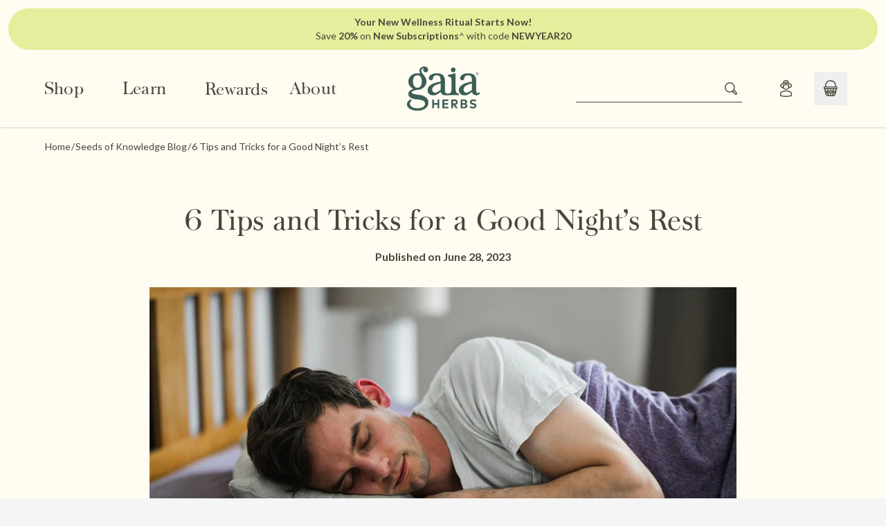

--- FILE ---
content_type: text/html; charset=utf-8
request_url: https://www.gaiaherbs.com/blogs/seeds-of-knowledge/tips-tricks-for-a-good-nights-rest%20
body_size: 58497
content:
<!doctype html>
<html class="bg-neutral-100" lang="en">
  <head>
    
    <title>6 Tips and Tricks for a Good Night’s Rest</title>
    <meta charset="utf-8">
    <meta http-equiv="X-UA-Compatible" content="IE=edge,chrome=1">
    
      <meta name="description" content="Feeling like you can’t get a good night of rest no matter how hard you try? Learn how to help your body find its natural rhythm and sleep again.">
    
    <link rel="canonical" href="https://www.gaiaherbs.com/blogs/seeds-of-knowledge/tips-tricks-for-a-good-nights-rest">
    <link rel="preconnect" href="//cdn.shopify.com">
    <link rel="dns-prefetch" href="//cdn.shopify.com">
    <meta name="viewport" content="width=device-width,initial-scale=1,shrink-to-fit=no">

    
    

    
      <script src="https://rapid-cdn.yottaa.com/rapid/lib/D8iqMRHNuESKiA.js"></script>
    

    
    
      <!-- Google Tag Manager integration- script from Consentmo GDPR Compliance App -->
<script id="gdpr-gtm-blocking-script">
  let isGTMExecuted = false;
  function executeGTM() {
    if (!isGTMExecuted) {
      // The content of Google Tag Manager script
      (function (w, d, s, l, i) {
        w[l] = w[l] || [];
        w[l].push({ 'gtm.start': new Date().getTime(), event: 'gtm.js' });
        var f = d.getElementsByTagName(s)[0],
          j = d.createElement(s),
          dl = l != 'dataLayer' ? '&l=' + l : '';
        j.async = true;
        j.src = 'https://www.googletagmanager.com/gtm.js?id=' + i + dl;
        f.parentNode.insertBefore(j, f);
      })(window, document, 'script', 'dataLayer', 'GTM-W45N8S6');

      isGTMExecuted = true;
    }
  }
  function checkConsentForGTM(adittionalChecks = 0) {
    let cpdCookie = (document.cookie.match(
      /^(?:.*;)?\s*cookieconsent_preferences_disabled(\s*=\s*([^;]+)?)(?:.*)?$/,
    ) || [, null])[1];
    if (cpdCookie != null) {
      if (parseInt(cpdCookie.indexOf('marketing')) === -1 && parseInt(cpdCookie.indexOf('analytics')) === -1) {
        executeGTM();
      }
    } else {
      let gdprCache = localStorage.getItem('gdprCache') ? JSON.parse(localStorage.getItem('gdprCache')) : null;
      let gdprCacheConsentSettings =
        gdprCache && gdprCache.getCookieConsentSettings ? JSON.parse(gdprCache.getCookieConsentSettings) : null;
      let gdprCacheCountryDetection =
        gdprCache && gdprCache.countryDetection ? JSON.parse(gdprCache.countryDetection) : null;
      let ccsCookie = (document.cookie.match(/^(?:.*;)?\s*cookieconsent_status\s*=\s*([^;]+)(?:.*)?$/) || [, null])[1];
      if (
        (gdprCacheConsentSettings || (gdprCacheCountryDetection && gdprCacheCountryDetection.disable === '1')) &&
        !ccsCookie
      ) {
        if (
          (gdprCacheConsentSettings && gdprCacheConsentSettings.status === 'disabled') ||
          gdprCacheCountryDetection.disable === '1'
        ) {
          executeGTM();
        } else {
          let initPreferences = parseInt(gdprCacheConsentSettings.checkboxes_behavior);
          if (initPreferences === 1 || initPreferences === 4) {
            executeGTM();
          }
        }
      } else {
        if (adittionalChecks > 0) {
          setTimeout(function () {
            checkConsentForGTM(adittionalChecks - 1);
          }, 1000);
        } else {
          executeGTM();
        }
      }
    }
  }

  checkConsentForGTM(3);
</script>

    

    
    
<link rel="shortcut icon" href="//www.gaiaherbs.com/cdn/shop/files/favicon-32x32_32x32.png?v=1613681662" type="image/png"><link rel="stylesheet" href="https://rsms.me/inter/inter.css">

    
    <link rel="preconnect" href="https://fonts.googleapis.com">
    <link rel="preconnect" href="https://fonts.gstatic.com" crossorigin>
    <link href="https://fonts.googleapis.com/css2?family=Lato:wght@300;400;700&display=swap" rel="stylesheet">

    
    <link href="//www.gaiaherbs.com/cdn/shop/t/758/assets/fonts.css?v=174314320470146641901766032773" rel="stylesheet">

    <style>:root {

--header-height: 165px;


--atc-btn-bg-color: #395c56; --atc-btn-text-color: #ffffff; }
</style>
    


  <script>
    window.productBadgesConfigs = {"15-off-120-ct": {
          text: "20% OFF 120 Ct.",
          backgroundColor: "#fed141",
          textColor: "#0a3c40",
        },"15-off-20-ct": {
          text: "20% OFF 20 Ct.",
          backgroundColor: "#fed141",
          textColor: "#0a3c40",
        },"15-off-30-ct": {
          text: "20% OFF 30 Ct.",
          backgroundColor: "#fed141",
          textColor: "#0a3c40",
        },"15-percent-off": {
          text: "20% OFF ",
          backgroundColor: "#fed141",
          textColor: "#0a3c40",
        },"award-winner": {
          text: "AWARD WINNER",
          backgroundColor: "#e4ee9c",
          textColor: "#0a3c40",
        },"back-in-stock": {
          text: "BACK IN STOCK",
          backgroundColor: "#0a3c40",
          textColor: "#ffffff",
        },"best-seller": {
          text: "BEST SELLER",
          backgroundColor: "#956c39",
          textColor: "#ffffff",
        },"coming-soon": {
          text: "COMING SOON",
          backgroundColor: "#325e4d",
          textColor: "#ffffff",
        },"discontinued": {
          text: "DISCONTINUED",
          backgroundColor: "#a7966a",
          textColor: "#ffffff",
        },"final-sale": {
          text: "15% OFF ",
          backgroundColor: "#8194dd",
          textColor: "#0a3c40",
        },"new": {
          text: "NEW PRODUCT",
          backgroundColor: "#ff7f41",
          textColor: "#000000",
        },"out-of-stock": {
          text: "OUT OF STOCK",
          backgroundColor: "#43736b",
          textColor: "#ffffff",
        },"save-on-16-oz": {
          text: "20% OFF 16 Oz.",
          backgroundColor: "#fed141",
          textColor: "#0a3c40",
        },"save-on-3-oz": {
          text: "20% OFF 3 Oz.",
          backgroundColor: "#fed141",
          textColor: "#0a3c40",
        },"save-on-30-ct": {
          text: "20% OFF 30 Ct.",
          backgroundColor: "#fed141",
          textColor: "#0a3c40",
        },"save-on-4-oz": {
          text: "20% OFF 4 Oz.",
          backgroundColor: "#fed141",
          textColor: "#0a3c40",
        },"save-on-40-ct": {
          text: "20% OFF 40 Ct.",
          backgroundColor: "#fed141",
          textColor: "#0a3c40",
        },"save-on-60-ct": {
          text: "20% OFF 60 Ct.",
          backgroundColor: "#fed141",
          textColor: "#0a3c40",
        },"save-on-8-oz": {
          text: "20% OFF 8 Oz.",
          backgroundColor: "#fed141",
          textColor: "#0a3c40",
        },"save-on-81-ct": {
          text: "20% OFF 81 Ct.",
          backgroundColor: "#fed141",
          textColor: "#0a3c40",
        }}
  </script>


    
<link href="//www.gaiaherbs.com/cdn/shop/t/758/assets/bundle.theme.css?v=58477118410151833911766033616" rel="stylesheet" type="text/css" media="all" />


  
  <link href="" rel="stylesheet" type="text/css" media="all" />


    

<!-- Vendor Modules -->



<script defer src="//www.gaiaherbs.com/cdn/shop/t/758/assets/bundle.vendors2.js?v=37849472443297529461766032773"></script>
<script defer src="//www.gaiaherbs.com/cdn/shop/t/758/assets/bundle.vendors3.js?v=86894554180752619811766032773"></script>
<script defer src="//www.gaiaherbs.com/cdn/shop/t/758/assets/bundle.vendors.js?v=180055337186995175041766032773"></script>

<!-- Common Modules -->



<!-- Layout Modules -->

  
  <script defer src="//www.gaiaherbs.com/cdn/shop/t/758/assets/bundle.theme.js?v=59150714343241172611766033616"></script>


<!-- Template Modules -->

  
  

  
    
  
    
    <script defer src="//www.gaiaherbs.com/cdn/shop/t/758/assets/bundle.article.js?v=172093059065818602771766032773"></script>
  


    
<meta property="og:site_name" content="Gaia Herbs">
<meta property="og:url" content="https://www.gaiaherbs.com/blogs/seeds-of-knowledge/tips-tricks-for-a-good-nights-rest">
<meta property="og:title" content="6 Tips and Tricks for a Good Night’s Rest">
<meta property="og:type" content="article">
<meta property="og:description" content="Feeling like you can’t get a good night of rest no matter how hard you try? Learn how to help your body find its natural rhythm and sleep again."><meta property="og:image" content="http://www.gaiaherbs.com/cdn/shop/articles/Sleep-blog-header.jpg?v=1587753662">
  <meta
    property="og:image:secure_url"
    content="https://www.gaiaherbs.com/cdn/shop/articles/Sleep-blog-header.jpg?v=1587753662"
  >
  <meta property="og:image:width" content="1200">
  <meta property="og:image:height" content="630"><meta property="og:image:alt" content="Man sleeping in bed"><meta name="twitter:card" content="summary_large_image">
<meta name="twitter:title" content="6 Tips and Tricks for a Good Night’s Rest">
<meta name="twitter:description" content="Feeling like you can’t get a good night of rest no matter how hard you try? Learn how to help your body find its natural rhythm and sleep again.">

    <script>window.performance && window.performance.mark && window.performance.mark('shopify.content_for_header.start');</script><meta name="google-site-verification" content="OftlcEW0Z5bSUp2e8hfpHXEcu2snQbJRsq8jy5zvoZo">
<meta name="facebook-domain-verification" content="qksjyu2zhmkwy58s7b0jklscy5hv9o">
<meta id="shopify-digital-wallet" name="shopify-digital-wallet" content="/5802524783/digital_wallets/dialog">
<meta name="shopify-checkout-api-token" content="46eded91465db79ad56c539f733ef247">
<meta id="in-context-paypal-metadata" data-shop-id="5802524783" data-venmo-supported="false" data-environment="production" data-locale="en_US" data-paypal-v4="true" data-currency="USD">
<link rel="alternate" type="application/atom+xml" title="Feed" href="/blogs/seeds-of-knowledge.atom" />
<script async="async" src="/checkouts/internal/preloads.js?locale=en-US"></script>
<link rel="preconnect" href="https://shop.app" crossorigin="anonymous">
<script async="async" src="https://shop.app/checkouts/internal/preloads.js?locale=en-US&shop_id=5802524783" crossorigin="anonymous"></script>
<script id="apple-pay-shop-capabilities" type="application/json">{"shopId":5802524783,"countryCode":"US","currencyCode":"USD","merchantCapabilities":["supports3DS"],"merchantId":"gid:\/\/shopify\/Shop\/5802524783","merchantName":"Gaia Herbs","requiredBillingContactFields":["postalAddress","email","phone"],"requiredShippingContactFields":["postalAddress","email","phone"],"shippingType":"shipping","supportedNetworks":["visa","masterCard","amex","discover","elo","jcb"],"total":{"type":"pending","label":"Gaia Herbs","amount":"1.00"},"shopifyPaymentsEnabled":true,"supportsSubscriptions":true}</script>
<script id="shopify-features" type="application/json">{"accessToken":"46eded91465db79ad56c539f733ef247","betas":["rich-media-storefront-analytics"],"domain":"www.gaiaherbs.com","predictiveSearch":true,"shopId":5802524783,"locale":"en"}</script>
<script>var Shopify = Shopify || {};
Shopify.shop = "gh-test-site.myshopify.com";
Shopify.locale = "en";
Shopify.currency = {"active":"USD","rate":"1.0"};
Shopify.country = "US";
Shopify.theme = {"name":"Production","id":145613521032,"schema_name":"Themekit template theme","schema_version":"1.0.0","theme_store_id":null,"role":"main"};
Shopify.theme.handle = "null";
Shopify.theme.style = {"id":null,"handle":null};
Shopify.cdnHost = "www.gaiaherbs.com/cdn";
Shopify.routes = Shopify.routes || {};
Shopify.routes.root = "/";</script>
<script type="module">!function(o){(o.Shopify=o.Shopify||{}).modules=!0}(window);</script>
<script>!function(o){function n(){var o=[];function n(){o.push(Array.prototype.slice.apply(arguments))}return n.q=o,n}var t=o.Shopify=o.Shopify||{};t.loadFeatures=n(),t.autoloadFeatures=n()}(window);</script>
<script>
  window.ShopifyPay = window.ShopifyPay || {};
  window.ShopifyPay.apiHost = "shop.app\/pay";
  window.ShopifyPay.redirectState = null;
</script>
<script id="shop-js-analytics" type="application/json">{"pageType":"article"}</script>
<script defer="defer" async type="module" src="//www.gaiaherbs.com/cdn/shopifycloud/shop-js/modules/v2/client.init-shop-cart-sync_BT-GjEfc.en.esm.js"></script>
<script defer="defer" async type="module" src="//www.gaiaherbs.com/cdn/shopifycloud/shop-js/modules/v2/chunk.common_D58fp_Oc.esm.js"></script>
<script defer="defer" async type="module" src="//www.gaiaherbs.com/cdn/shopifycloud/shop-js/modules/v2/chunk.modal_xMitdFEc.esm.js"></script>
<script type="module">
  await import("//www.gaiaherbs.com/cdn/shopifycloud/shop-js/modules/v2/client.init-shop-cart-sync_BT-GjEfc.en.esm.js");
await import("//www.gaiaherbs.com/cdn/shopifycloud/shop-js/modules/v2/chunk.common_D58fp_Oc.esm.js");
await import("//www.gaiaherbs.com/cdn/shopifycloud/shop-js/modules/v2/chunk.modal_xMitdFEc.esm.js");

  window.Shopify.SignInWithShop?.initShopCartSync?.({"fedCMEnabled":true,"windoidEnabled":true});

</script>
<script>
  window.Shopify = window.Shopify || {};
  if (!window.Shopify.featureAssets) window.Shopify.featureAssets = {};
  window.Shopify.featureAssets['shop-js'] = {"shop-cart-sync":["modules/v2/client.shop-cart-sync_DZOKe7Ll.en.esm.js","modules/v2/chunk.common_D58fp_Oc.esm.js","modules/v2/chunk.modal_xMitdFEc.esm.js"],"init-fed-cm":["modules/v2/client.init-fed-cm_B6oLuCjv.en.esm.js","modules/v2/chunk.common_D58fp_Oc.esm.js","modules/v2/chunk.modal_xMitdFEc.esm.js"],"shop-cash-offers":["modules/v2/client.shop-cash-offers_D2sdYoxE.en.esm.js","modules/v2/chunk.common_D58fp_Oc.esm.js","modules/v2/chunk.modal_xMitdFEc.esm.js"],"shop-login-button":["modules/v2/client.shop-login-button_QeVjl5Y3.en.esm.js","modules/v2/chunk.common_D58fp_Oc.esm.js","modules/v2/chunk.modal_xMitdFEc.esm.js"],"pay-button":["modules/v2/client.pay-button_DXTOsIq6.en.esm.js","modules/v2/chunk.common_D58fp_Oc.esm.js","modules/v2/chunk.modal_xMitdFEc.esm.js"],"shop-button":["modules/v2/client.shop-button_DQZHx9pm.en.esm.js","modules/v2/chunk.common_D58fp_Oc.esm.js","modules/v2/chunk.modal_xMitdFEc.esm.js"],"avatar":["modules/v2/client.avatar_BTnouDA3.en.esm.js"],"init-windoid":["modules/v2/client.init-windoid_CR1B-cfM.en.esm.js","modules/v2/chunk.common_D58fp_Oc.esm.js","modules/v2/chunk.modal_xMitdFEc.esm.js"],"init-shop-for-new-customer-accounts":["modules/v2/client.init-shop-for-new-customer-accounts_C_vY_xzh.en.esm.js","modules/v2/client.shop-login-button_QeVjl5Y3.en.esm.js","modules/v2/chunk.common_D58fp_Oc.esm.js","modules/v2/chunk.modal_xMitdFEc.esm.js"],"init-shop-email-lookup-coordinator":["modules/v2/client.init-shop-email-lookup-coordinator_BI7n9ZSv.en.esm.js","modules/v2/chunk.common_D58fp_Oc.esm.js","modules/v2/chunk.modal_xMitdFEc.esm.js"],"init-shop-cart-sync":["modules/v2/client.init-shop-cart-sync_BT-GjEfc.en.esm.js","modules/v2/chunk.common_D58fp_Oc.esm.js","modules/v2/chunk.modal_xMitdFEc.esm.js"],"shop-toast-manager":["modules/v2/client.shop-toast-manager_DiYdP3xc.en.esm.js","modules/v2/chunk.common_D58fp_Oc.esm.js","modules/v2/chunk.modal_xMitdFEc.esm.js"],"init-customer-accounts":["modules/v2/client.init-customer-accounts_D9ZNqS-Q.en.esm.js","modules/v2/client.shop-login-button_QeVjl5Y3.en.esm.js","modules/v2/chunk.common_D58fp_Oc.esm.js","modules/v2/chunk.modal_xMitdFEc.esm.js"],"init-customer-accounts-sign-up":["modules/v2/client.init-customer-accounts-sign-up_iGw4briv.en.esm.js","modules/v2/client.shop-login-button_QeVjl5Y3.en.esm.js","modules/v2/chunk.common_D58fp_Oc.esm.js","modules/v2/chunk.modal_xMitdFEc.esm.js"],"shop-follow-button":["modules/v2/client.shop-follow-button_CqMgW2wH.en.esm.js","modules/v2/chunk.common_D58fp_Oc.esm.js","modules/v2/chunk.modal_xMitdFEc.esm.js"],"checkout-modal":["modules/v2/client.checkout-modal_xHeaAweL.en.esm.js","modules/v2/chunk.common_D58fp_Oc.esm.js","modules/v2/chunk.modal_xMitdFEc.esm.js"],"shop-login":["modules/v2/client.shop-login_D91U-Q7h.en.esm.js","modules/v2/chunk.common_D58fp_Oc.esm.js","modules/v2/chunk.modal_xMitdFEc.esm.js"],"lead-capture":["modules/v2/client.lead-capture_BJmE1dJe.en.esm.js","modules/v2/chunk.common_D58fp_Oc.esm.js","modules/v2/chunk.modal_xMitdFEc.esm.js"],"payment-terms":["modules/v2/client.payment-terms_Ci9AEqFq.en.esm.js","modules/v2/chunk.common_D58fp_Oc.esm.js","modules/v2/chunk.modal_xMitdFEc.esm.js"]};
</script>
<script>(function() {
  var isLoaded = false;
  function asyncLoad() {
    if (isLoaded) return;
    isLoaded = true;
    var urls = ["https:\/\/shopify.rakutenadvertising.io\/rakuten_advertising.js?shop=gh-test-site.myshopify.com","https:\/\/tag.rmp.rakuten.com\/123926.ct.js?shop=gh-test-site.myshopify.com","https:\/\/static.rechargecdn.com\/assets\/js\/widget.min.js?shop=gh-test-site.myshopify.com","https:\/\/static.klaviyo.com\/onsite\/js\/PqM29e\/klaviyo.js?company_id=PqM29e\u0026shop=gh-test-site.myshopify.com","https:\/\/cdn.rebuyengine.com\/onsite\/js\/rebuy.js?shop=gh-test-site.myshopify.com","https:\/\/app.octaneai.com\/htushh77cu3qf37a\/shopify.js?x=OXDKCGU7P1XpHN9u\u0026shop=gh-test-site.myshopify.com"];
    for (var i = 0; i < urls.length; i++) {
      var s = document.createElement('script');
      s.type = 'text/javascript';
      s.async = true;
      s.src = urls[i];
      var x = document.getElementsByTagName('script')[0];
      x.parentNode.insertBefore(s, x);
    }
  };
  if(window.attachEvent) {
    window.attachEvent('onload', asyncLoad);
  } else {
    window.addEventListener('load', asyncLoad, false);
  }
})();</script>
<script id="__st">var __st={"a":5802524783,"offset":-18000,"reqid":"d678a1a3-3524-4536-ad93-4a6ff48d715c-1769155492","pageurl":"www.gaiaherbs.com\/blogs\/seeds-of-knowledge\/tips-tricks-for-a-good-nights-rest%20","s":"articles-382746984584","u":"6590e15aaf66","p":"article","rtyp":"article","rid":382746984584};</script>
<script>window.ShopifyPaypalV4VisibilityTracking = true;</script>
<script id="captcha-bootstrap">!function(){'use strict';const t='contact',e='account',n='new_comment',o=[[t,t],['blogs',n],['comments',n],[t,'customer']],c=[[e,'customer_login'],[e,'guest_login'],[e,'recover_customer_password'],[e,'create_customer']],r=t=>t.map((([t,e])=>`form[action*='/${t}']:not([data-nocaptcha='true']) input[name='form_type'][value='${e}']`)).join(','),a=t=>()=>t?[...document.querySelectorAll(t)].map((t=>t.form)):[];function s(){const t=[...o],e=r(t);return a(e)}const i='password',u='form_key',d=['recaptcha-v3-token','g-recaptcha-response','h-captcha-response',i],f=()=>{try{return window.sessionStorage}catch{return}},m='__shopify_v',_=t=>t.elements[u];function p(t,e,n=!1){try{const o=window.sessionStorage,c=JSON.parse(o.getItem(e)),{data:r}=function(t){const{data:e,action:n}=t;return t[m]||n?{data:e,action:n}:{data:t,action:n}}(c);for(const[e,n]of Object.entries(r))t.elements[e]&&(t.elements[e].value=n);n&&o.removeItem(e)}catch(o){console.error('form repopulation failed',{error:o})}}const l='form_type',E='cptcha';function T(t){t.dataset[E]=!0}const w=window,h=w.document,L='Shopify',v='ce_forms',y='captcha';let A=!1;((t,e)=>{const n=(g='f06e6c50-85a8-45c8-87d0-21a2b65856fe',I='https://cdn.shopify.com/shopifycloud/storefront-forms-hcaptcha/ce_storefront_forms_captcha_hcaptcha.v1.5.2.iife.js',D={infoText:'Protected by hCaptcha',privacyText:'Privacy',termsText:'Terms'},(t,e,n)=>{const o=w[L][v],c=o.bindForm;if(c)return c(t,g,e,D).then(n);var r;o.q.push([[t,g,e,D],n]),r=I,A||(h.body.append(Object.assign(h.createElement('script'),{id:'captcha-provider',async:!0,src:r})),A=!0)});var g,I,D;w[L]=w[L]||{},w[L][v]=w[L][v]||{},w[L][v].q=[],w[L][y]=w[L][y]||{},w[L][y].protect=function(t,e){n(t,void 0,e),T(t)},Object.freeze(w[L][y]),function(t,e,n,w,h,L){const[v,y,A,g]=function(t,e,n){const i=e?o:[],u=t?c:[],d=[...i,...u],f=r(d),m=r(i),_=r(d.filter((([t,e])=>n.includes(e))));return[a(f),a(m),a(_),s()]}(w,h,L),I=t=>{const e=t.target;return e instanceof HTMLFormElement?e:e&&e.form},D=t=>v().includes(t);t.addEventListener('submit',(t=>{const e=I(t);if(!e)return;const n=D(e)&&!e.dataset.hcaptchaBound&&!e.dataset.recaptchaBound,o=_(e),c=g().includes(e)&&(!o||!o.value);(n||c)&&t.preventDefault(),c&&!n&&(function(t){try{if(!f())return;!function(t){const e=f();if(!e)return;const n=_(t);if(!n)return;const o=n.value;o&&e.removeItem(o)}(t);const e=Array.from(Array(32),(()=>Math.random().toString(36)[2])).join('');!function(t,e){_(t)||t.append(Object.assign(document.createElement('input'),{type:'hidden',name:u})),t.elements[u].value=e}(t,e),function(t,e){const n=f();if(!n)return;const o=[...t.querySelectorAll(`input[type='${i}']`)].map((({name:t})=>t)),c=[...d,...o],r={};for(const[a,s]of new FormData(t).entries())c.includes(a)||(r[a]=s);n.setItem(e,JSON.stringify({[m]:1,action:t.action,data:r}))}(t,e)}catch(e){console.error('failed to persist form',e)}}(e),e.submit())}));const S=(t,e)=>{t&&!t.dataset[E]&&(n(t,e.some((e=>e===t))),T(t))};for(const o of['focusin','change'])t.addEventListener(o,(t=>{const e=I(t);D(e)&&S(e,y())}));const B=e.get('form_key'),M=e.get(l),P=B&&M;t.addEventListener('DOMContentLoaded',(()=>{const t=y();if(P)for(const e of t)e.elements[l].value===M&&p(e,B);[...new Set([...A(),...v().filter((t=>'true'===t.dataset.shopifyCaptcha))])].forEach((e=>S(e,t)))}))}(h,new URLSearchParams(w.location.search),n,t,e,['guest_login'])})(!0,!0)}();</script>
<script integrity="sha256-4kQ18oKyAcykRKYeNunJcIwy7WH5gtpwJnB7kiuLZ1E=" data-source-attribution="shopify.loadfeatures" defer="defer" src="//www.gaiaherbs.com/cdn/shopifycloud/storefront/assets/storefront/load_feature-a0a9edcb.js" crossorigin="anonymous"></script>
<script crossorigin="anonymous" defer="defer" src="//www.gaiaherbs.com/cdn/shopifycloud/storefront/assets/shopify_pay/storefront-65b4c6d7.js?v=20250812"></script>
<script data-source-attribution="shopify.dynamic_checkout.dynamic.init">var Shopify=Shopify||{};Shopify.PaymentButton=Shopify.PaymentButton||{isStorefrontPortableWallets:!0,init:function(){window.Shopify.PaymentButton.init=function(){};var t=document.createElement("script");t.src="https://www.gaiaherbs.com/cdn/shopifycloud/portable-wallets/latest/portable-wallets.en.js",t.type="module",document.head.appendChild(t)}};
</script>
<script data-source-attribution="shopify.dynamic_checkout.buyer_consent">
  function portableWalletsHideBuyerConsent(e){var t=document.getElementById("shopify-buyer-consent"),n=document.getElementById("shopify-subscription-policy-button");t&&n&&(t.classList.add("hidden"),t.setAttribute("aria-hidden","true"),n.removeEventListener("click",e))}function portableWalletsShowBuyerConsent(e){var t=document.getElementById("shopify-buyer-consent"),n=document.getElementById("shopify-subscription-policy-button");t&&n&&(t.classList.remove("hidden"),t.removeAttribute("aria-hidden"),n.addEventListener("click",e))}window.Shopify?.PaymentButton&&(window.Shopify.PaymentButton.hideBuyerConsent=portableWalletsHideBuyerConsent,window.Shopify.PaymentButton.showBuyerConsent=portableWalletsShowBuyerConsent);
</script>
<script data-source-attribution="shopify.dynamic_checkout.cart.bootstrap">document.addEventListener("DOMContentLoaded",(function(){function t(){return document.querySelector("shopify-accelerated-checkout-cart, shopify-accelerated-checkout")}if(t())Shopify.PaymentButton.init();else{new MutationObserver((function(e,n){t()&&(Shopify.PaymentButton.init(),n.disconnect())})).observe(document.body,{childList:!0,subtree:!0})}}));
</script>
<link id="shopify-accelerated-checkout-styles" rel="stylesheet" media="screen" href="https://www.gaiaherbs.com/cdn/shopifycloud/portable-wallets/latest/accelerated-checkout-backwards-compat.css" crossorigin="anonymous">
<style id="shopify-accelerated-checkout-cart">
        #shopify-buyer-consent {
  margin-top: 1em;
  display: inline-block;
  width: 100%;
}

#shopify-buyer-consent.hidden {
  display: none;
}

#shopify-subscription-policy-button {
  background: none;
  border: none;
  padding: 0;
  text-decoration: underline;
  font-size: inherit;
  cursor: pointer;
}

#shopify-subscription-policy-button::before {
  box-shadow: none;
}

      </style>

<script>window.performance && window.performance.mark && window.performance.mark('shopify.content_for_header.end');</script>
    <script>
      window.STOREFRONT_ACCESS_TOKEN = "7ca0962a1a04962dd10b968be9384934";
      window.CURRENT_TEMPLATE = "article";
    </script>
    <script src="https://supp.co/widgets/v0/widget.iife.js" async></script>
    
  <!-- BEGIN app block: shopify://apps/consentmo-gdpr/blocks/gdpr_cookie_consent/4fbe573f-a377-4fea-9801-3ee0858cae41 -->


<!-- END app block --><!-- BEGIN app block: shopify://apps/okendo/blocks/theme-settings/bb689e69-ea70-4661-8fb7-ad24a2e23c29 --><!-- BEGIN app snippet: header-metafields -->










    <style data-oke-reviews-version="0.83.9" type="text/css" data-href="https://d3hw6dc1ow8pp2.cloudfront.net/reviews-widget-plus/css/okendo-reviews-styles.9d163ae1.css"></style><style data-oke-reviews-version="0.83.9" type="text/css" data-href="https://d3hw6dc1ow8pp2.cloudfront.net/reviews-widget-plus/css/modules/okendo-star-rating.4cb378a8.css"></style><style data-oke-reviews-version="0.83.9" type="text/css" data-href="https://d3hw6dc1ow8pp2.cloudfront.net/reviews-widget-plus/css/modules/okendo-reviews-keywords.0942444f.css"></style><style data-oke-reviews-version="0.83.9" type="text/css" data-href="https://d3hw6dc1ow8pp2.cloudfront.net/reviews-widget-plus/css/modules/okendo-reviews-summary.a0c9d7d6.css"></style><style type="text/css">.okeReviews[data-oke-container],div.okeReviews{font-size:14px;font-size:var(--oke-text-regular);font-weight:400;font-family:var(--oke-text-fontFamily);line-height:1.6}.okeReviews[data-oke-container] *,.okeReviews[data-oke-container] :after,.okeReviews[data-oke-container] :before,div.okeReviews *,div.okeReviews :after,div.okeReviews :before{box-sizing:border-box}.okeReviews[data-oke-container] h1,.okeReviews[data-oke-container] h2,.okeReviews[data-oke-container] h3,.okeReviews[data-oke-container] h4,.okeReviews[data-oke-container] h5,.okeReviews[data-oke-container] h6,div.okeReviews h1,div.okeReviews h2,div.okeReviews h3,div.okeReviews h4,div.okeReviews h5,div.okeReviews h6{font-size:1em;font-weight:400;line-height:1.4;margin:0}.okeReviews[data-oke-container] ul,div.okeReviews ul{padding:0;margin:0}.okeReviews[data-oke-container] li,div.okeReviews li{list-style-type:none;padding:0}.okeReviews[data-oke-container] p,div.okeReviews p{line-height:1.8;margin:0 0 4px}.okeReviews[data-oke-container] p:last-child,div.okeReviews p:last-child{margin-bottom:0}.okeReviews[data-oke-container] a,div.okeReviews a{text-decoration:none;color:inherit}.okeReviews[data-oke-container] button,div.okeReviews button{border-radius:0;border:0;box-shadow:none;margin:0;width:auto;min-width:auto;padding:0;background-color:transparent;min-height:auto}.okeReviews[data-oke-container] button,.okeReviews[data-oke-container] input,.okeReviews[data-oke-container] select,.okeReviews[data-oke-container] textarea,div.okeReviews button,div.okeReviews input,div.okeReviews select,div.okeReviews textarea{font-family:inherit;font-size:1em}.okeReviews[data-oke-container] label,.okeReviews[data-oke-container] select,div.okeReviews label,div.okeReviews select{display:inline}.okeReviews[data-oke-container] select,div.okeReviews select{width:auto}.okeReviews[data-oke-container] article,.okeReviews[data-oke-container] aside,div.okeReviews article,div.okeReviews aside{margin:0}.okeReviews[data-oke-container] table,div.okeReviews table{background:transparent;border:0;border-collapse:collapse;border-spacing:0;font-family:inherit;font-size:1em;table-layout:auto}.okeReviews[data-oke-container] table td,.okeReviews[data-oke-container] table th,.okeReviews[data-oke-container] table tr,div.okeReviews table td,div.okeReviews table th,div.okeReviews table tr{border:0;font-family:inherit;font-size:1em}.okeReviews[data-oke-container] table td,.okeReviews[data-oke-container] table th,div.okeReviews table td,div.okeReviews table th{background:transparent;font-weight:400;letter-spacing:normal;padding:0;text-align:left;text-transform:none;vertical-align:middle}.okeReviews[data-oke-container] table tr:hover td,.okeReviews[data-oke-container] table tr:hover th,div.okeReviews table tr:hover td,div.okeReviews table tr:hover th{background:transparent}.okeReviews[data-oke-container] fieldset,div.okeReviews fieldset{border:0;padding:0;margin:0;min-width:0}.okeReviews[data-oke-container] img,.okeReviews[data-oke-container] svg,div.okeReviews img,div.okeReviews svg{max-width:none}.okeReviews[data-oke-container] div:empty,div.okeReviews div:empty{display:block}.okeReviews[data-oke-container] .oke-icon:before,div.okeReviews .oke-icon:before{font-family:oke-widget-icons!important;font-style:normal;font-weight:400;font-variant:normal;text-transform:none;line-height:1;-webkit-font-smoothing:antialiased;-moz-osx-font-smoothing:grayscale;color:inherit}.okeReviews[data-oke-container] .oke-icon--select-arrow:before,div.okeReviews .oke-icon--select-arrow:before{content:""}.okeReviews[data-oke-container] .oke-icon--loading:before,div.okeReviews .oke-icon--loading:before{content:""}.okeReviews[data-oke-container] .oke-icon--pencil:before,div.okeReviews .oke-icon--pencil:before{content:""}.okeReviews[data-oke-container] .oke-icon--filter:before,div.okeReviews .oke-icon--filter:before{content:""}.okeReviews[data-oke-container] .oke-icon--play:before,div.okeReviews .oke-icon--play:before{content:""}.okeReviews[data-oke-container] .oke-icon--tick-circle:before,div.okeReviews .oke-icon--tick-circle:before{content:""}.okeReviews[data-oke-container] .oke-icon--chevron-left:before,div.okeReviews .oke-icon--chevron-left:before{content:""}.okeReviews[data-oke-container] .oke-icon--chevron-right:before,div.okeReviews .oke-icon--chevron-right:before{content:""}.okeReviews[data-oke-container] .oke-icon--thumbs-down:before,div.okeReviews .oke-icon--thumbs-down:before{content:""}.okeReviews[data-oke-container] .oke-icon--thumbs-up:before,div.okeReviews .oke-icon--thumbs-up:before{content:""}.okeReviews[data-oke-container] .oke-icon--close:before,div.okeReviews .oke-icon--close:before{content:""}.okeReviews[data-oke-container] .oke-icon--chevron-up:before,div.okeReviews .oke-icon--chevron-up:before{content:""}.okeReviews[data-oke-container] .oke-icon--chevron-down:before,div.okeReviews .oke-icon--chevron-down:before{content:""}.okeReviews[data-oke-container] .oke-icon--star:before,div.okeReviews .oke-icon--star:before{content:""}.okeReviews[data-oke-container] .oke-icon--magnifying-glass:before,div.okeReviews .oke-icon--magnifying-glass:before{content:""}@font-face{font-family:oke-widget-icons;src:url(https://d3hw6dc1ow8pp2.cloudfront.net/reviews-widget-plus/fonts/oke-widget-icons.ttf) format("truetype"),url(https://d3hw6dc1ow8pp2.cloudfront.net/reviews-widget-plus/fonts/oke-widget-icons.woff) format("woff"),url(https://d3hw6dc1ow8pp2.cloudfront.net/reviews-widget-plus/img/oke-widget-icons.bc0d6b0a.svg) format("svg");font-weight:400;font-style:normal;font-display:block}.okeReviews[data-oke-container] .oke-button,div.okeReviews .oke-button{display:inline-block;border-style:solid;border-color:var(--oke-button-borderColor);border-width:var(--oke-button-borderWidth);background-color:var(--oke-button-backgroundColor);line-height:1;padding:12px 24px;margin:0;border-radius:var(--oke-button-borderRadius);color:var(--oke-button-textColor);text-align:center;position:relative;font-weight:var(--oke-button-fontWeight);font-size:var(--oke-button-fontSize);font-family:var(--oke-button-fontFamily);outline:0}.okeReviews[data-oke-container] .oke-button-text,.okeReviews[data-oke-container] .oke-button .oke-icon,div.okeReviews .oke-button-text,div.okeReviews .oke-button .oke-icon{line-height:1}.okeReviews[data-oke-container] .oke-button.oke-is-loading,div.okeReviews .oke-button.oke-is-loading{position:relative}.okeReviews[data-oke-container] .oke-button.oke-is-loading:before,div.okeReviews .oke-button.oke-is-loading:before{font-family:oke-widget-icons!important;font-style:normal;font-weight:400;font-variant:normal;text-transform:none;line-height:1;-webkit-font-smoothing:antialiased;-moz-osx-font-smoothing:grayscale;content:"";color:undefined;font-size:12px;display:inline-block;animation:oke-spin 1s linear infinite;position:absolute;width:12px;height:12px;top:0;left:0;bottom:0;right:0;margin:auto}.okeReviews[data-oke-container] .oke-button.oke-is-loading>*,div.okeReviews .oke-button.oke-is-loading>*{opacity:0}.okeReviews[data-oke-container] .oke-button.oke-is-active,div.okeReviews .oke-button.oke-is-active{background-color:var(--oke-button-backgroundColorActive);color:var(--oke-button-textColorActive);border-color:var(--oke-button-borderColorActive)}.okeReviews[data-oke-container] .oke-button:not(.oke-is-loading),div.okeReviews .oke-button:not(.oke-is-loading){cursor:pointer}.okeReviews[data-oke-container] .oke-button:not(.oke-is-loading):not(.oke-is-active):hover,div.okeReviews .oke-button:not(.oke-is-loading):not(.oke-is-active):hover{background-color:var(--oke-button-backgroundColorHover);color:var(--oke-button-textColorHover);border-color:var(--oke-button-borderColorHover);box-shadow:0 0 0 2px var(--oke-button-backgroundColorHover)}.okeReviews[data-oke-container] .oke-button:not(.oke-is-loading):not(.oke-is-active):active,.okeReviews[data-oke-container] .oke-button:not(.oke-is-loading):not(.oke-is-active):hover:active,div.okeReviews .oke-button:not(.oke-is-loading):not(.oke-is-active):active,div.okeReviews .oke-button:not(.oke-is-loading):not(.oke-is-active):hover:active{background-color:var(--oke-button-backgroundColorActive);color:var(--oke-button-textColorActive);border-color:var(--oke-button-borderColorActive)}.okeReviews[data-oke-container] .oke-title,div.okeReviews .oke-title{font-weight:var(--oke-title-fontWeight);font-size:var(--oke-title-fontSize);font-family:var(--oke-title-fontFamily)}.okeReviews[data-oke-container] .oke-bodyText,div.okeReviews .oke-bodyText{font-weight:var(--oke-bodyText-fontWeight);font-size:var(--oke-bodyText-fontSize);font-family:var(--oke-bodyText-fontFamily)}.okeReviews[data-oke-container] .oke-linkButton,div.okeReviews .oke-linkButton{cursor:pointer;font-weight:700;pointer-events:auto;text-decoration:underline}.okeReviews[data-oke-container] .oke-linkButton:hover,div.okeReviews .oke-linkButton:hover{text-decoration:none}.okeReviews[data-oke-container] .oke-readMore,div.okeReviews .oke-readMore{cursor:pointer;color:inherit;text-decoration:underline}.okeReviews[data-oke-container] .oke-select,div.okeReviews .oke-select{cursor:pointer;background-repeat:no-repeat;background-position-x:100%;background-position-y:50%;border:none;padding:0 24px 0 12px;-moz-appearance:none;appearance:none;color:inherit;-webkit-appearance:none;background-color:transparent;background-image:url("data:image/svg+xml;charset=utf-8,%3Csvg fill='currentColor' xmlns='http://www.w3.org/2000/svg' viewBox='0 0 24 24'%3E%3Cpath d='M7 10l5 5 5-5z'/%3E%3Cpath d='M0 0h24v24H0z' fill='none'/%3E%3C/svg%3E");outline-offset:4px}.okeReviews[data-oke-container] .oke-select:disabled,div.okeReviews .oke-select:disabled{background-color:transparent;background-image:url("data:image/svg+xml;charset=utf-8,%3Csvg fill='%239a9db1' xmlns='http://www.w3.org/2000/svg' viewBox='0 0 24 24'%3E%3Cpath d='M7 10l5 5 5-5z'/%3E%3Cpath d='M0 0h24v24H0z' fill='none'/%3E%3C/svg%3E")}.okeReviews[data-oke-container] .oke-loader,div.okeReviews .oke-loader{position:relative}.okeReviews[data-oke-container] .oke-loader:before,div.okeReviews .oke-loader:before{font-family:oke-widget-icons!important;font-style:normal;font-weight:400;font-variant:normal;text-transform:none;line-height:1;-webkit-font-smoothing:antialiased;-moz-osx-font-smoothing:grayscale;content:"";color:var(--oke-text-secondaryColor);font-size:12px;display:inline-block;animation:oke-spin 1s linear infinite;position:absolute;width:12px;height:12px;top:0;left:0;bottom:0;right:0;margin:auto}.okeReviews[data-oke-container] .oke-a11yText,div.okeReviews .oke-a11yText{border:0;clip:rect(0 0 0 0);height:1px;margin:-1px;overflow:hidden;padding:0;position:absolute;width:1px}.okeReviews[data-oke-container] .oke-hidden,div.okeReviews .oke-hidden{display:none}.okeReviews[data-oke-container] .oke-modal,div.okeReviews .oke-modal{bottom:0;left:0;overflow:auto;position:fixed;right:0;top:0;z-index:2147483647;max-height:100%;background-color:rgba(0,0,0,.5);padding:40px 0 32px}@media only screen and (min-width:1024px){.okeReviews[data-oke-container] .oke-modal,div.okeReviews .oke-modal{display:flex;align-items:center;padding:48px 0}}.okeReviews[data-oke-container] .oke-modal ::-moz-selection,div.okeReviews .oke-modal ::-moz-selection{background-color:rgba(39,45,69,.2)}.okeReviews[data-oke-container] .oke-modal ::selection,div.okeReviews .oke-modal ::selection{background-color:rgba(39,45,69,.2)}.okeReviews[data-oke-container] .oke-modal,.okeReviews[data-oke-container] .oke-modal p,div.okeReviews .oke-modal,div.okeReviews .oke-modal p{color:#272d45}.okeReviews[data-oke-container] .oke-modal-content,div.okeReviews .oke-modal-content{background-color:#fff;margin:auto;position:relative;will-change:transform,opacity;width:calc(100% - 64px)}@media only screen and (min-width:1024px){.okeReviews[data-oke-container] .oke-modal-content,div.okeReviews .oke-modal-content{max-width:1000px}}.okeReviews[data-oke-container] .oke-modal-close,div.okeReviews .oke-modal-close{cursor:pointer;position:absolute;width:32px;height:32px;top:-32px;padding:4px;right:-4px;line-height:1}.okeReviews[data-oke-container] .oke-modal-close:before,div.okeReviews .oke-modal-close:before{font-family:oke-widget-icons!important;font-style:normal;font-weight:400;font-variant:normal;text-transform:none;line-height:1;-webkit-font-smoothing:antialiased;-moz-osx-font-smoothing:grayscale;content:"";color:#fff;font-size:24px;display:inline-block;width:24px;height:24px}.okeReviews[data-oke-container] .oke-modal-overlay,div.okeReviews .oke-modal-overlay{background-color:rgba(43,46,56,.9)}@media only screen and (min-width:1024px){.okeReviews[data-oke-container] .oke-modal--large .oke-modal-content,div.okeReviews .oke-modal--large .oke-modal-content{max-width:1200px}}.okeReviews[data-oke-container] .oke-modal .oke-helpful,.okeReviews[data-oke-container] .oke-modal .oke-helpful-vote-button,.okeReviews[data-oke-container] .oke-modal .oke-reviewContent-date,div.okeReviews .oke-modal .oke-helpful,div.okeReviews .oke-modal .oke-helpful-vote-button,div.okeReviews .oke-modal .oke-reviewContent-date{color:#676986}.oke-modal .okeReviews[data-oke-container].oke-w,.oke-modal div.okeReviews.oke-w{color:#272d45}.okeReviews[data-oke-container] .oke-tag,div.okeReviews .oke-tag{align-items:center;color:#272d45;display:flex;font-size:var(--oke-text-small);font-weight:600;text-align:left;position:relative;z-index:2;background-color:#f4f4f6;padding:4px 6px;border:none;border-radius:4px;gap:6px;line-height:1}.okeReviews[data-oke-container] .oke-tag svg,div.okeReviews .oke-tag svg{fill:currentColor;height:1rem}.okeReviews[data-oke-container] .hooper,div.okeReviews .hooper{height:auto}.okeReviews--left{text-align:left}.okeReviews--right{text-align:right}.okeReviews--center{text-align:center}.okeReviews :not([tabindex="-1"]):focus-visible{outline:5px auto highlight;outline:5px auto -webkit-focus-ring-color}.is-oke-modalOpen{overflow:hidden!important}img.oke-is-error{background-color:var(--oke-shadingColor);background-size:cover;background-position:50% 50%;box-shadow:inset 0 0 0 1px var(--oke-border-color)}@keyframes oke-spin{0%{transform:rotate(0deg)}to{transform:rotate(1turn)}}@keyframes oke-fade-in{0%{opacity:0}to{opacity:1}}
.oke-stars{line-height:1;position:relative;display:inline-block}.oke-stars-background svg{overflow:visible}.oke-stars-foreground{overflow:hidden;position:absolute;top:0;left:0}.oke-sr{display:inline-block;padding-top:var(--oke-starRating-spaceAbove);padding-bottom:var(--oke-starRating-spaceBelow)}.oke-sr .oke-is-clickable{cursor:pointer}.oke-sr--hidden{display:none}.oke-sr-count,.oke-sr-rating,.oke-sr-stars{display:inline-block;vertical-align:middle}.oke-sr-stars{line-height:1;margin-right:8px}.oke-sr-rating{display:none}.oke-sr-count--brackets:before{content:"("}.oke-sr-count--brackets:after{content:")"}
.oke-rk{display:block}.okeReviews[data-oke-container] .oke-reviewsKeywords-heading,div.okeReviews .oke-reviewsKeywords-heading{font-weight:700;margin-bottom:8px}.okeReviews[data-oke-container] .oke-reviewsKeywords-heading-skeleton,div.okeReviews .oke-reviewsKeywords-heading-skeleton{height:calc(var(--oke-button-fontSize) + 4px);width:150px}.okeReviews[data-oke-container] .oke-reviewsKeywords-list,div.okeReviews .oke-reviewsKeywords-list{display:inline-flex;align-items:center;flex-wrap:wrap;gap:4px}.okeReviews[data-oke-container] .oke-reviewsKeywords-list-category,div.okeReviews .oke-reviewsKeywords-list-category{background-color:var(--oke-filter-backgroundColor);color:var(--oke-filter-textColor);border:1px solid var(--oke-filter-borderColor);border-radius:var(--oke-filter-borderRadius);padding:6px 16px;transition:background-color .1s ease-out,border-color .1s ease-out;white-space:nowrap}.okeReviews[data-oke-container] .oke-reviewsKeywords-list-category.oke-is-clickable,div.okeReviews .oke-reviewsKeywords-list-category.oke-is-clickable{cursor:pointer}.okeReviews[data-oke-container] .oke-reviewsKeywords-list-category.oke-is-active,div.okeReviews .oke-reviewsKeywords-list-category.oke-is-active{background-color:var(--oke-filter-backgroundColorActive);color:var(--oke-filter-textColorActive);border-color:var(--oke-filter-borderColorActive)}.okeReviews[data-oke-container] .oke-reviewsKeywords .oke-translateButton,div.okeReviews .oke-reviewsKeywords .oke-translateButton{margin-top:12px}
.oke-rs{display:block}.oke-rs .oke-reviewsSummary.oke-is-preRender .oke-reviewsSummary-summary{-webkit-mask:linear-gradient(180deg,#000 0,#000 40%,transparent 95%,transparent 0) 100% 50%/100% 100% repeat-x;mask:linear-gradient(180deg,#000 0,#000 40%,transparent 95%,transparent 0) 100% 50%/100% 100% repeat-x;max-height:150px}.okeReviews[data-oke-container] .oke-reviewsSummary .oke-tooltip,div.okeReviews .oke-reviewsSummary .oke-tooltip{display:inline-block;font-weight:400}.okeReviews[data-oke-container] .oke-reviewsSummary .oke-tooltip-trigger,div.okeReviews .oke-reviewsSummary .oke-tooltip-trigger{height:15px;width:15px;overflow:hidden;transform:translateY(-10%)}.okeReviews[data-oke-container] .oke-reviewsSummary-heading,div.okeReviews .oke-reviewsSummary-heading{align-items:center;-moz-column-gap:4px;column-gap:4px;display:inline-flex;font-weight:700;margin-bottom:8px}.okeReviews[data-oke-container] .oke-reviewsSummary-heading-skeleton,div.okeReviews .oke-reviewsSummary-heading-skeleton{height:calc(var(--oke-button-fontSize) + 4px);width:150px}.okeReviews[data-oke-container] .oke-reviewsSummary-icon,div.okeReviews .oke-reviewsSummary-icon{fill:currentColor;font-size:14px}.okeReviews[data-oke-container] .oke-reviewsSummary-icon svg,div.okeReviews .oke-reviewsSummary-icon svg{vertical-align:baseline}.okeReviews[data-oke-container] .oke-reviewsSummary-summary.oke-is-truncated,div.okeReviews .oke-reviewsSummary-summary.oke-is-truncated{display:-webkit-box;-webkit-box-orient:vertical;overflow:hidden;text-overflow:ellipsis}</style>

    <script type="application/json" id="oke-reviews-settings">{"subscriberId":"e9d8bf8c-82bf-46da-a428-84266bca9516","analyticsSettings":{"isWidgetOnScreenTrackingEnabled":false,"provider":"none"},"locale":"en","localeAndVariant":{"code":"en"},"matchCustomerLocale":false,"widgetSettings":{"global":{"dateSettings":{"format":{"type":"absolute","options":{"dateStyle":"short"}}},"hideOkendoBranding":true,"reviewTranslationsMode":"off","showIncentiveIndicator":false,"searchEnginePaginationEnabled":false,"stars":{"backgroundColor":"#E5E5E5","foregroundColor":"#325E4D","interspace":2,"shape":{"type":"default"},"showBorder":false},"font":{"fontType":"inherit-from-page"}},"homepageCarousel":{"slidesPerPage":{"large":3,"medium":2},"totalSlides":9,"scrollBehaviour":"slide","style":{"showDates":true,"border":{"color":"#E5E5EB","width":{"value":1,"unit":"px"}},"bodyFont":{"hasCustomFontSettings":false},"headingFont":{"hasCustomFontSettings":false},"arrows":{"color":"#56575F","size":{"value":24,"unit":"px"},"enabled":true},"avatar":{"backgroundColor":"#E5E5EB","placeholderTextColor":"#16402D","size":{"value":48,"unit":"px"},"enabled":false},"media":{"size":{"value":80,"unit":"px"},"imageGap":{"value":4,"unit":"px"},"enabled":false},"stars":{"height":{"value":18,"unit":"px"}},"productImageSize":{"value":60,"unit":"px"},"layout":{"name":"minimal-centered","reviewDetailsPosition":"below","showProductName":false,"showAttributeBars":false,"showProductDetails":"only-when-grouped"},"highlightColor":"#16402D","spaceAbove":{"value":20,"unit":"px"},"text":{"primaryColor":"#16402D","fontSizeRegular":{"value":14,"unit":"px"},"fontSizeSmall":{"value":12,"unit":"px"},"secondaryColor":"#000000"},"spaceBelow":{"value":20,"unit":"px"}},"defaultSort":"rating desc","autoPlay":false,"truncation":{"bodyMaxLines":4,"truncateAll":false,"enabled":true}},"mediaCarousel":{"minimumImages":1,"linkText":"Read More","autoPlay":false,"slideSize":"medium","arrowPosition":"outside"},"mediaGrid":{"gridStyleDesktop":{"layout":"default-desktop"},"gridStyleMobile":{"layout":"default-mobile"},"showMoreArrow":{"arrowColor":"#676986","enabled":true,"backgroundColor":"#f4f4f6"},"linkText":"Read More","infiniteScroll":false,"gapSize":{"value":10,"unit":"px"}},"questions":{"initialPageSize":6,"loadMorePageSize":6},"reviewsBadge":{"layout":"large","colorScheme":"dark"},"reviewsTab":{"enabled":false},"reviewsWidget":{"tabs":{"reviews":true,"questions":false},"header":{"columnDistribution":"left","verticalAlignment":"top","blocks":[{"columnWidth":"one-third","modules":[{"name":"rating-breakdown","backgroundColor":"#E5E5EB","shadingColor":"#325E4D","stretchMode":"contain"}],"textAlignment":"left"},{"columnWidth":"one-third","modules":[{"name":"rating-average","layout":"two-line"},{"name":"recommended"}],"textAlignment":"left"},{"columnWidth":"one-third","modules":[{"name":"reviews-summary","heading":"Reviews Summary","maxTextLines":5}],"textAlignment":"center"}]},"style":{"showDates":true,"border":{"color":"#E5E5EB","width":{"value":1,"unit":"px"}},"bodyFont":{"fontSize":{"value":16,"unit":"px"},"fontType":"custom","fontFamily":"'Lato', 'sans-serif'","fontWeight":400,"hasCustomFontSettings":true},"headingFont":{"fontSize":{"value":20,"unit":"px"},"fontType":"custom","fontFamily":"'Lato', 'sans-serif'","fontWeight":700,"hasCustomFontSettings":true},"filters":{"backgroundColorActive":"#DEEC80","backgroundColor":"#FFFFFF","borderColor":"#767676","borderRadius":{"value":100,"unit":"px"},"borderColorActive":"#DEEC80","textColorActive":"#47483B","textColor":"#47483B","searchHighlightColor":"#a8a8a8"},"avatar":{"backgroundColor":"#807242","placeholderTextColor":"#FFFFFF","size":{"value":54,"unit":"px"},"enabled":true},"stars":{"height":{"value":12,"unit":"px"}},"shadingColor":"#F7F2DB","productImageSize":{"value":48,"unit":"px"},"button":{"backgroundColorActive":"#DEEC80","borderColorHover":"#767676","backgroundColor":"#FFFFFF","borderColor":"#767676","backgroundColorHover":"#FFFFFF","textColorHover":"#47483B","borderRadius":{"value":100,"unit":"px"},"borderWidth":{"value":1,"unit":"px"},"borderColorActive":"#DEEC80","textColorActive":"#47483B","textColor":"#47483B","font":{"hasCustomFontSettings":false}},"highlightColor":"#47483B","spaceAbove":{"value":20,"unit":"px"},"text":{"primaryColor":"#47483B","fontSizeRegular":{"value":16,"unit":"px"},"fontSizeLarge":{"value":20,"unit":"px"},"fontSizeSmall":{"value":16,"unit":"px"},"secondaryColor":"#767676"},"spaceBelow":{"value":20,"unit":"px"},"attributeBar":{"style":"rounded","backgroundColor":"#dedede","shadingColor":"#b0b0b0","markerColor":"#262626"}},"showWhenEmpty":true,"reviews":{"list":{"layout":{"name":"minimal","showAttributeBars":false,"showProductVariantName":false,"columnAmount":4,"showProductDetails":"never"},"loyalty":{"maxInitialAchievements":3},"initialPageSize":3,"replyTruncation":{"bodyMaxLines":4,"enabled":true},"media":{"layout":"thumbnail","size":{"value":160,"unit":"px"},"imageGap":{"value":10,"unit":"px"}},"truncation":{"bodyMaxLines":3,"truncateAll":false,"enabled":true},"loadMorePageSize":3},"controls":{"filterMode":"closed","freeTextSearchEnabled":true,"writeReviewButtonEnabled":true,"defaultSort":"rating desc"}}},"starRatings":{"style":{"spaceAbove":{"value":0,"unit":"px"},"text":{"content":"average-and-count","style":"number-and-text","brackets":false},"singleStar":false,"height":{"value":12,"unit":"px"},"spaceBelow":{"value":0,"unit":"px"}},"showWhenEmpty":false,"clickBehavior":"scroll-to-id","scrollTargetId":"okendo-reviews-widget-id"}},"features":{"attributeFiltersEnabled":true,"recorderPlusEnabled":true,"recorderQandaPlusEnabled":true,"reviewsKeywordsEnabled":true,"reviewsSummariesEnabled":true}}</script>
            <style id="oke-css-vars">:root{--oke-widget-spaceAbove:20px;--oke-widget-spaceBelow:20px;--oke-starRating-spaceAbove:0;--oke-starRating-spaceBelow:0;--oke-button-backgroundColor:#fff;--oke-button-backgroundColorHover:#fff;--oke-button-backgroundColorActive:#deec80;--oke-button-textColor:#47483b;--oke-button-textColorHover:#47483b;--oke-button-textColorActive:#47483b;--oke-button-borderColor:#767676;--oke-button-borderColorHover:#767676;--oke-button-borderColorActive:#deec80;--oke-button-borderRadius:100px;--oke-button-borderWidth:1px;--oke-button-fontWeight:700;--oke-button-fontSize:var(--oke-text-regular,14px);--oke-button-fontFamily:inherit;--oke-border-color:#e5e5eb;--oke-border-width:1px;--oke-text-primaryColor:#47483b;--oke-text-secondaryColor:#767676;--oke-text-small:16px;--oke-text-regular:16px;--oke-text-large:20px;--oke-text-fontFamily:inherit;--oke-avatar-size:54px;--oke-avatar-backgroundColor:#807242;--oke-avatar-placeholderTextColor:#fff;--oke-highlightColor:#47483b;--oke-shadingColor:#f7f2db;--oke-productImageSize:48px;--oke-attributeBar-shadingColor:#b0b0b0;--oke-attributeBar-borderColor:undefined;--oke-attributeBar-backgroundColor:#dedede;--oke-attributeBar-markerColor:#262626;--oke-filter-backgroundColor:#fff;--oke-filter-backgroundColorActive:#deec80;--oke-filter-borderColor:#767676;--oke-filter-borderColorActive:#deec80;--oke-filter-textColor:#47483b;--oke-filter-textColorActive:#47483b;--oke-filter-borderRadius:100px;--oke-filter-searchHighlightColor:#a8a8a8;--oke-mediaGrid-chevronColor:#676986;--oke-stars-foregroundColor:#325e4d;--oke-stars-backgroundColor:#e5e5e5;--oke-stars-borderWidth:0}.oke-w,oke-modal{--oke-title-fontWeight:700;--oke-title-fontSize:20px;--oke-title-fontFamily:'Lato','sans-serif',sans-serif;--oke-bodyText-fontWeight:400;--oke-bodyText-fontSize:16px;--oke-bodyText-fontFamily:'Lato','sans-serif',sans-serif}</style>
            
            <template id="oke-reviews-body-template"><svg id="oke-star-symbols" style="display:none!important" data-oke-id="oke-star-symbols"><symbol id="oke-star-empty" style="overflow:visible;"><path id="star-default--empty" fill="var(--oke-stars-backgroundColor)" stroke="var(--oke-stars-borderColor)" stroke-width="var(--oke-stars-borderWidth)" d="M3.34 13.86c-.48.3-.76.1-.63-.44l1.08-4.56L.26 5.82c-.42-.36-.32-.7.24-.74l4.63-.37L6.92.39c.2-.52.55-.52.76 0l1.8 4.32 4.62.37c.56.05.67.37.24.74l-3.53 3.04 1.08 4.56c.13.54-.14.74-.63.44L7.3 11.43l-3.96 2.43z"/></symbol><symbol id="oke-star-filled" style="overflow:visible;"><path id="star-default--filled" fill="var(--oke-stars-foregroundColor)" stroke="var(--oke-stars-borderColor)" stroke-width="var(--oke-stars-borderWidth)" d="M3.34 13.86c-.48.3-.76.1-.63-.44l1.08-4.56L.26 5.82c-.42-.36-.32-.7.24-.74l4.63-.37L6.92.39c.2-.52.55-.52.76 0l1.8 4.32 4.62.37c.56.05.67.37.24.74l-3.53 3.04 1.08 4.56c.13.54-.14.74-.63.44L7.3 11.43l-3.96 2.43z"/></symbol></svg></template><script>document.addEventListener('readystatechange',() =>{Array.from(document.getElementById('oke-reviews-body-template')?.content.children)?.forEach(function(child){if(!Array.from(document.body.querySelectorAll('[data-oke-id='.concat(child.getAttribute('data-oke-id'),']'))).length){document.body.prepend(child)}})},{once:true});</script>













<!-- END app snippet -->

    <!-- BEGIN app snippet: okendo-reviews-json-ld -->
<!-- END app snippet -->

<!-- BEGIN app snippet: widget-plus-initialisation-script -->




    <script async id="okendo-reviews-script" src="https://d3hw6dc1ow8pp2.cloudfront.net/reviews-widget-plus/js/okendo-reviews.js"></script>

<!-- END app snippet -->


<!-- END app block --><!-- BEGIN app block: shopify://apps/bubblehouse-for-gaia-herbs/blocks/essentials/66ec1ccf-fa3c-4e5e-a871-ad80928e3063 --><script src="/apps/bubblehouse/bubblehouse.js" async></script>

<!-- END app block --><!-- BEGIN app block: shopify://apps/triplewhale/blocks/triple_pixel_snippet/483d496b-3f1a-4609-aea7-8eee3b6b7a2a --><link rel='preconnect dns-prefetch' href='https://api.config-security.com/' crossorigin />
<link rel='preconnect dns-prefetch' href='https://conf.config-security.com/' crossorigin />
<script>
/* >> TriplePixel :: start*/
window.TriplePixelData={TripleName:"gh-test-site.myshopify.com",ver:"2.16",plat:"SHOPIFY",isHeadless:false,src:'SHOPIFY_EXT',product:{id:"",name:``,price:"",variant:""},search:"",collection:"",cart:"",template:"article",curr:"USD" || "USD"},function(W,H,A,L,E,_,B,N){function O(U,T,P,H,R){void 0===R&&(R=!1),H=new XMLHttpRequest,P?(H.open("POST",U,!0),H.setRequestHeader("Content-Type","text/plain")):H.open("GET",U,!0),H.send(JSON.stringify(P||{})),H.onreadystatechange=function(){4===H.readyState&&200===H.status?(R=H.responseText,U.includes("/first")?eval(R):P||(N[B]=R)):(299<H.status||H.status<200)&&T&&!R&&(R=!0,O(U,T-1,P))}}if(N=window,!N[H+"sn"]){N[H+"sn"]=1,L=function(){return Date.now().toString(36)+"_"+Math.random().toString(36)};try{A.setItem(H,1+(0|A.getItem(H)||0)),(E=JSON.parse(A.getItem(H+"U")||"[]")).push({u:location.href,r:document.referrer,t:Date.now(),id:L()}),A.setItem(H+"U",JSON.stringify(E))}catch(e){}var i,m,p;A.getItem('"!nC`')||(_=A,A=N,A[H]||(E=A[H]=function(t,e,i){return void 0===i&&(i=[]),"State"==t?E.s:(W=L(),(E._q=E._q||[]).push([W,t,e].concat(i)),W)},E.s="Installed",E._q=[],E.ch=W,B="configSecurityConfModel",N[B]=1,O("https://conf.config-security.com/model",5),i=L(),m=A[atob("c2NyZWVu")],_.setItem("di_pmt_wt",i),p={id:i,action:"profile",avatar:_.getItem("auth-security_rand_salt_"),time:m[atob("d2lkdGg=")]+":"+m[atob("aGVpZ2h0")],host:A.TriplePixelData.TripleName,plat:A.TriplePixelData.plat,url:window.location.href.slice(0,500),ref:document.referrer,ver:A.TriplePixelData.ver},O("https://api.config-security.com/event",5,p),O("https://api.config-security.com/first?host=".concat(p.host,"&plat=").concat(p.plat),5)))}}("","TriplePixel",localStorage);
/* << TriplePixel :: end*/
</script>



<!-- END app block --><!-- BEGIN app block: shopify://apps/klaviyo-email-marketing-sms/blocks/klaviyo-onsite-embed/2632fe16-c075-4321-a88b-50b567f42507 -->












  <script async src="https://static.klaviyo.com/onsite/js/PqM29e/klaviyo.js?company_id=PqM29e"></script>
  <script>!function(){if(!window.klaviyo){window._klOnsite=window._klOnsite||[];try{window.klaviyo=new Proxy({},{get:function(n,i){return"push"===i?function(){var n;(n=window._klOnsite).push.apply(n,arguments)}:function(){for(var n=arguments.length,o=new Array(n),w=0;w<n;w++)o[w]=arguments[w];var t="function"==typeof o[o.length-1]?o.pop():void 0,e=new Promise((function(n){window._klOnsite.push([i].concat(o,[function(i){t&&t(i),n(i)}]))}));return e}}})}catch(n){window.klaviyo=window.klaviyo||[],window.klaviyo.push=function(){var n;(n=window._klOnsite).push.apply(n,arguments)}}}}();</script>

  




  <script>
    window.klaviyoReviewsProductDesignMode = false
  </script>







<!-- END app block --><script src="https://cdn.shopify.com/extensions/019be9cc-8c13-7768-a592-851fdb5c6d79/consentmo-gdpr-594/assets/consentmo_cookie_consent.js" type="text/javascript" defer="defer"></script>
<script src="https://cdn.shopify.com/extensions/019bb80a-466a-71df-980f-88082c38b6cf/8a22979f73c40a316bbd935441390f3cf0e21b81-25284/assets/algolia_autocomplete.js" type="text/javascript" defer="defer"></script>
<link href="https://monorail-edge.shopifysvc.com" rel="dns-prefetch">
<script>(function(){if ("sendBeacon" in navigator && "performance" in window) {try {var session_token_from_headers = performance.getEntriesByType('navigation')[0].serverTiming.find(x => x.name == '_s').description;} catch {var session_token_from_headers = undefined;}var session_cookie_matches = document.cookie.match(/_shopify_s=([^;]*)/);var session_token_from_cookie = session_cookie_matches && session_cookie_matches.length === 2 ? session_cookie_matches[1] : "";var session_token = session_token_from_headers || session_token_from_cookie || "";function handle_abandonment_event(e) {var entries = performance.getEntries().filter(function(entry) {return /monorail-edge.shopifysvc.com/.test(entry.name);});if (!window.abandonment_tracked && entries.length === 0) {window.abandonment_tracked = true;var currentMs = Date.now();var navigation_start = performance.timing.navigationStart;var payload = {shop_id: 5802524783,url: window.location.href,navigation_start,duration: currentMs - navigation_start,session_token,page_type: "article"};window.navigator.sendBeacon("https://monorail-edge.shopifysvc.com/v1/produce", JSON.stringify({schema_id: "online_store_buyer_site_abandonment/1.1",payload: payload,metadata: {event_created_at_ms: currentMs,event_sent_at_ms: currentMs}}));}}window.addEventListener('pagehide', handle_abandonment_event);}}());</script>
<script id="web-pixels-manager-setup">(function e(e,d,r,n,o){if(void 0===o&&(o={}),!Boolean(null===(a=null===(i=window.Shopify)||void 0===i?void 0:i.analytics)||void 0===a?void 0:a.replayQueue)){var i,a;window.Shopify=window.Shopify||{};var t=window.Shopify;t.analytics=t.analytics||{};var s=t.analytics;s.replayQueue=[],s.publish=function(e,d,r){return s.replayQueue.push([e,d,r]),!0};try{self.performance.mark("wpm:start")}catch(e){}var l=function(){var e={modern:/Edge?\/(1{2}[4-9]|1[2-9]\d|[2-9]\d{2}|\d{4,})\.\d+(\.\d+|)|Firefox\/(1{2}[4-9]|1[2-9]\d|[2-9]\d{2}|\d{4,})\.\d+(\.\d+|)|Chrom(ium|e)\/(9{2}|\d{3,})\.\d+(\.\d+|)|(Maci|X1{2}).+ Version\/(15\.\d+|(1[6-9]|[2-9]\d|\d{3,})\.\d+)([,.]\d+|)( \(\w+\)|)( Mobile\/\w+|) Safari\/|Chrome.+OPR\/(9{2}|\d{3,})\.\d+\.\d+|(CPU[ +]OS|iPhone[ +]OS|CPU[ +]iPhone|CPU IPhone OS|CPU iPad OS)[ +]+(15[._]\d+|(1[6-9]|[2-9]\d|\d{3,})[._]\d+)([._]\d+|)|Android:?[ /-](13[3-9]|1[4-9]\d|[2-9]\d{2}|\d{4,})(\.\d+|)(\.\d+|)|Android.+Firefox\/(13[5-9]|1[4-9]\d|[2-9]\d{2}|\d{4,})\.\d+(\.\d+|)|Android.+Chrom(ium|e)\/(13[3-9]|1[4-9]\d|[2-9]\d{2}|\d{4,})\.\d+(\.\d+|)|SamsungBrowser\/([2-9]\d|\d{3,})\.\d+/,legacy:/Edge?\/(1[6-9]|[2-9]\d|\d{3,})\.\d+(\.\d+|)|Firefox\/(5[4-9]|[6-9]\d|\d{3,})\.\d+(\.\d+|)|Chrom(ium|e)\/(5[1-9]|[6-9]\d|\d{3,})\.\d+(\.\d+|)([\d.]+$|.*Safari\/(?![\d.]+ Edge\/[\d.]+$))|(Maci|X1{2}).+ Version\/(10\.\d+|(1[1-9]|[2-9]\d|\d{3,})\.\d+)([,.]\d+|)( \(\w+\)|)( Mobile\/\w+|) Safari\/|Chrome.+OPR\/(3[89]|[4-9]\d|\d{3,})\.\d+\.\d+|(CPU[ +]OS|iPhone[ +]OS|CPU[ +]iPhone|CPU IPhone OS|CPU iPad OS)[ +]+(10[._]\d+|(1[1-9]|[2-9]\d|\d{3,})[._]\d+)([._]\d+|)|Android:?[ /-](13[3-9]|1[4-9]\d|[2-9]\d{2}|\d{4,})(\.\d+|)(\.\d+|)|Mobile Safari.+OPR\/([89]\d|\d{3,})\.\d+\.\d+|Android.+Firefox\/(13[5-9]|1[4-9]\d|[2-9]\d{2}|\d{4,})\.\d+(\.\d+|)|Android.+Chrom(ium|e)\/(13[3-9]|1[4-9]\d|[2-9]\d{2}|\d{4,})\.\d+(\.\d+|)|Android.+(UC? ?Browser|UCWEB|U3)[ /]?(15\.([5-9]|\d{2,})|(1[6-9]|[2-9]\d|\d{3,})\.\d+)\.\d+|SamsungBrowser\/(5\.\d+|([6-9]|\d{2,})\.\d+)|Android.+MQ{2}Browser\/(14(\.(9|\d{2,})|)|(1[5-9]|[2-9]\d|\d{3,})(\.\d+|))(\.\d+|)|K[Aa][Ii]OS\/(3\.\d+|([4-9]|\d{2,})\.\d+)(\.\d+|)/},d=e.modern,r=e.legacy,n=navigator.userAgent;return n.match(d)?"modern":n.match(r)?"legacy":"unknown"}(),u="modern"===l?"modern":"legacy",c=(null!=n?n:{modern:"",legacy:""})[u],f=function(e){return[e.baseUrl,"/wpm","/b",e.hashVersion,"modern"===e.buildTarget?"m":"l",".js"].join("")}({baseUrl:d,hashVersion:r,buildTarget:u}),m=function(e){var d=e.version,r=e.bundleTarget,n=e.surface,o=e.pageUrl,i=e.monorailEndpoint;return{emit:function(e){var a=e.status,t=e.errorMsg,s=(new Date).getTime(),l=JSON.stringify({metadata:{event_sent_at_ms:s},events:[{schema_id:"web_pixels_manager_load/3.1",payload:{version:d,bundle_target:r,page_url:o,status:a,surface:n,error_msg:t},metadata:{event_created_at_ms:s}}]});if(!i)return console&&console.warn&&console.warn("[Web Pixels Manager] No Monorail endpoint provided, skipping logging."),!1;try{return self.navigator.sendBeacon.bind(self.navigator)(i,l)}catch(e){}var u=new XMLHttpRequest;try{return u.open("POST",i,!0),u.setRequestHeader("Content-Type","text/plain"),u.send(l),!0}catch(e){return console&&console.warn&&console.warn("[Web Pixels Manager] Got an unhandled error while logging to Monorail."),!1}}}}({version:r,bundleTarget:l,surface:e.surface,pageUrl:self.location.href,monorailEndpoint:e.monorailEndpoint});try{o.browserTarget=l,function(e){var d=e.src,r=e.async,n=void 0===r||r,o=e.onload,i=e.onerror,a=e.sri,t=e.scriptDataAttributes,s=void 0===t?{}:t,l=document.createElement("script"),u=document.querySelector("head"),c=document.querySelector("body");if(l.async=n,l.src=d,a&&(l.integrity=a,l.crossOrigin="anonymous"),s)for(var f in s)if(Object.prototype.hasOwnProperty.call(s,f))try{l.dataset[f]=s[f]}catch(e){}if(o&&l.addEventListener("load",o),i&&l.addEventListener("error",i),u)u.appendChild(l);else{if(!c)throw new Error("Did not find a head or body element to append the script");c.appendChild(l)}}({src:f,async:!0,onload:function(){if(!function(){var e,d;return Boolean(null===(d=null===(e=window.Shopify)||void 0===e?void 0:e.analytics)||void 0===d?void 0:d.initialized)}()){var d=window.webPixelsManager.init(e)||void 0;if(d){var r=window.Shopify.analytics;r.replayQueue.forEach((function(e){var r=e[0],n=e[1],o=e[2];d.publishCustomEvent(r,n,o)})),r.replayQueue=[],r.publish=d.publishCustomEvent,r.visitor=d.visitor,r.initialized=!0}}},onerror:function(){return m.emit({status:"failed",errorMsg:"".concat(f," has failed to load")})},sri:function(e){var d=/^sha384-[A-Za-z0-9+/=]+$/;return"string"==typeof e&&d.test(e)}(c)?c:"",scriptDataAttributes:o}),m.emit({status:"loading"})}catch(e){m.emit({status:"failed",errorMsg:(null==e?void 0:e.message)||"Unknown error"})}}})({shopId: 5802524783,storefrontBaseUrl: "https://www.gaiaherbs.com",extensionsBaseUrl: "https://extensions.shopifycdn.com/cdn/shopifycloud/web-pixels-manager",monorailEndpoint: "https://monorail-edge.shopifysvc.com/unstable/produce_batch",surface: "storefront-renderer",enabledBetaFlags: ["2dca8a86"],webPixelsConfigList: [{"id":"1236697224","configuration":"{\"accountID\":\"PqM29e\",\"webPixelConfig\":\"eyJlbmFibGVBZGRlZFRvQ2FydEV2ZW50cyI6IHRydWV9\"}","eventPayloadVersion":"v1","runtimeContext":"STRICT","scriptVersion":"524f6c1ee37bacdca7657a665bdca589","type":"APP","apiClientId":123074,"privacyPurposes":["ANALYTICS","MARKETING"],"dataSharingAdjustments":{"protectedCustomerApprovalScopes":["read_customer_address","read_customer_email","read_customer_name","read_customer_personal_data","read_customer_phone"]}},{"id":"1108476040","configuration":"{\"pixelCode\":\"D2JL40JC77UCB52F9A6G\"}","eventPayloadVersion":"v1","runtimeContext":"STRICT","scriptVersion":"22e92c2ad45662f435e4801458fb78cc","type":"APP","apiClientId":4383523,"privacyPurposes":["ANALYTICS","MARKETING","SALE_OF_DATA"],"dataSharingAdjustments":{"protectedCustomerApprovalScopes":["read_customer_address","read_customer_email","read_customer_name","read_customer_personal_data","read_customer_phone"]}},{"id":"847020168","configuration":"{\"shopId\":\"gh-test-site.myshopify.com\"}","eventPayloadVersion":"v1","runtimeContext":"STRICT","scriptVersion":"674c31de9c131805829c42a983792da6","type":"APP","apiClientId":2753413,"privacyPurposes":["ANALYTICS","MARKETING","SALE_OF_DATA"],"dataSharingAdjustments":{"protectedCustomerApprovalScopes":["read_customer_address","read_customer_email","read_customer_name","read_customer_personal_data","read_customer_phone"]}},{"id":"488865928","configuration":"{\"octaneDomain\":\"https:\\\/\\\/app.octaneai.com\",\"botID\":\"htushh77cu3qf37a\"}","eventPayloadVersion":"v1","runtimeContext":"STRICT","scriptVersion":"f92ca4a76c55b3f762ad9c59eb7456bb","type":"APP","apiClientId":2012438,"privacyPurposes":["ANALYTICS","MARKETING","SALE_OF_DATA"],"dataSharingAdjustments":{"protectedCustomerApprovalScopes":["read_customer_personal_data"]}},{"id":"387416200","configuration":"{\"config\":\"{\\\"google_tag_ids\\\":[\\\"G-ML49XHJSLS\\\",\\\"AW-16536845893\\\"],\\\"target_country\\\":\\\"US\\\",\\\"gtag_events\\\":[{\\\"type\\\":\\\"search\\\",\\\"action_label\\\":[\\\"G-ML49XHJSLS\\\",\\\"AW-16536845893\\\/ADfMCJSnzasZEMX8sM09\\\"]},{\\\"type\\\":\\\"begin_checkout\\\",\\\"action_label\\\":[\\\"G-ML49XHJSLS\\\",\\\"AW-16536845893\\\/tCpcCJqnzasZEMX8sM09\\\"]},{\\\"type\\\":\\\"view_item\\\",\\\"action_label\\\":[\\\"G-ML49XHJSLS\\\",\\\"AW-16536845893\\\/TUXFCJGnzasZEMX8sM09\\\"]},{\\\"type\\\":\\\"purchase\\\",\\\"action_label\\\":[\\\"G-ML49XHJSLS\\\",\\\"AW-16536845893\\\/tIXnCIunzasZEMX8sM09\\\"]},{\\\"type\\\":\\\"page_view\\\",\\\"action_label\\\":[\\\"G-ML49XHJSLS\\\",\\\"AW-16536845893\\\/U6rVCI6nzasZEMX8sM09\\\"]},{\\\"type\\\":\\\"add_payment_info\\\",\\\"action_label\\\":[\\\"G-ML49XHJSLS\\\",\\\"AW-16536845893\\\/aiqoCJ2nzasZEMX8sM09\\\"]},{\\\"type\\\":\\\"add_to_cart\\\",\\\"action_label\\\":[\\\"G-ML49XHJSLS\\\",\\\"AW-16536845893\\\/vOQWCJenzasZEMX8sM09\\\"]}],\\\"enable_monitoring_mode\\\":false}\"}","eventPayloadVersion":"v1","runtimeContext":"OPEN","scriptVersion":"b2a88bafab3e21179ed38636efcd8a93","type":"APP","apiClientId":1780363,"privacyPurposes":[],"dataSharingAdjustments":{"protectedCustomerApprovalScopes":["read_customer_address","read_customer_email","read_customer_name","read_customer_personal_data","read_customer_phone"]}},{"id":"216301704","configuration":"{\"loggingEnabled\":\"false\", \"ranMid\":\"47154\", \"serverPixelEnabled\":\"true\"}","eventPayloadVersion":"v1","runtimeContext":"STRICT","scriptVersion":"67876d85c0116003a8f8eee2de1601f3","type":"APP","apiClientId":2531653,"privacyPurposes":["ANALYTICS"],"dataSharingAdjustments":{"protectedCustomerApprovalScopes":["read_customer_address","read_customer_personal_data"]}},{"id":"186777736","configuration":"{\"pixel_id\":\"579524110123190\",\"pixel_type\":\"facebook_pixel\",\"metaapp_system_user_token\":\"-\"}","eventPayloadVersion":"v1","runtimeContext":"OPEN","scriptVersion":"ca16bc87fe92b6042fbaa3acc2fbdaa6","type":"APP","apiClientId":2329312,"privacyPurposes":["ANALYTICS","MARKETING","SALE_OF_DATA"],"dataSharingAdjustments":{"protectedCustomerApprovalScopes":["read_customer_address","read_customer_email","read_customer_name","read_customer_personal_data","read_customer_phone"]}},{"id":"72548488","configuration":"{\"tagID\":\"2613266481439\"}","eventPayloadVersion":"v1","runtimeContext":"STRICT","scriptVersion":"18031546ee651571ed29edbe71a3550b","type":"APP","apiClientId":3009811,"privacyPurposes":["ANALYTICS","MARKETING","SALE_OF_DATA"],"dataSharingAdjustments":{"protectedCustomerApprovalScopes":["read_customer_address","read_customer_email","read_customer_name","read_customer_personal_data","read_customer_phone"]}},{"id":"11993224","eventPayloadVersion":"1","runtimeContext":"LAX","scriptVersion":"24","type":"CUSTOM","privacyPurposes":["ANALYTICS","MARKETING","SALE_OF_DATA"],"name":"Amazon Ad"},{"id":"33882248","eventPayloadVersion":"1","runtimeContext":"LAX","scriptVersion":"1","type":"CUSTOM","privacyPurposes":["ANALYTICS","MARKETING","SALE_OF_DATA"],"name":"Ruderfinn"},{"id":"35225736","eventPayloadVersion":"1","runtimeContext":"LAX","scriptVersion":"1","type":"CUSTOM","privacyPurposes":["ANALYTICS","MARKETING","SALE_OF_DATA"],"name":"Algolia Shopify Web Pixel"},{"id":"38371464","eventPayloadVersion":"1","runtimeContext":"LAX","scriptVersion":"3","type":"CUSTOM","privacyPurposes":["ANALYTICS","MARKETING","SALE_OF_DATA"],"name":"AddShoppers"},{"id":"90177672","eventPayloadVersion":"1","runtimeContext":"LAX","scriptVersion":"1","type":"CUSTOM","privacyPurposes":[],"name":"Yottaa"},{"id":"shopify-app-pixel","configuration":"{}","eventPayloadVersion":"v1","runtimeContext":"STRICT","scriptVersion":"0450","apiClientId":"shopify-pixel","type":"APP","privacyPurposes":["ANALYTICS","MARKETING"]},{"id":"shopify-custom-pixel","eventPayloadVersion":"v1","runtimeContext":"LAX","scriptVersion":"0450","apiClientId":"shopify-pixel","type":"CUSTOM","privacyPurposes":["ANALYTICS","MARKETING"]}],isMerchantRequest: false,initData: {"shop":{"name":"Gaia Herbs","paymentSettings":{"currencyCode":"USD"},"myshopifyDomain":"gh-test-site.myshopify.com","countryCode":"US","storefrontUrl":"https:\/\/www.gaiaherbs.com"},"customer":null,"cart":null,"checkout":null,"productVariants":[],"purchasingCompany":null},},"https://www.gaiaherbs.com/cdn","fcfee988w5aeb613cpc8e4bc33m6693e112",{"modern":"","legacy":""},{"shopId":"5802524783","storefrontBaseUrl":"https:\/\/www.gaiaherbs.com","extensionBaseUrl":"https:\/\/extensions.shopifycdn.com\/cdn\/shopifycloud\/web-pixels-manager","surface":"storefront-renderer","enabledBetaFlags":"[\"2dca8a86\"]","isMerchantRequest":"false","hashVersion":"fcfee988w5aeb613cpc8e4bc33m6693e112","publish":"custom","events":"[[\"page_viewed\",{}]]"});</script><script>
  window.ShopifyAnalytics = window.ShopifyAnalytics || {};
  window.ShopifyAnalytics.meta = window.ShopifyAnalytics.meta || {};
  window.ShopifyAnalytics.meta.currency = 'USD';
  var meta = {"page":{"pageType":"article","resourceType":"article","resourceId":382746984584,"requestId":"d678a1a3-3524-4536-ad93-4a6ff48d715c-1769155492"}};
  for (var attr in meta) {
    window.ShopifyAnalytics.meta[attr] = meta[attr];
  }
</script>
<script class="analytics">
  (function () {
    var customDocumentWrite = function(content) {
      var jquery = null;

      if (window.jQuery) {
        jquery = window.jQuery;
      } else if (window.Checkout && window.Checkout.$) {
        jquery = window.Checkout.$;
      }

      if (jquery) {
        jquery('body').append(content);
      }
    };

    var hasLoggedConversion = function(token) {
      if (token) {
        return document.cookie.indexOf('loggedConversion=' + token) !== -1;
      }
      return false;
    }

    var setCookieIfConversion = function(token) {
      if (token) {
        var twoMonthsFromNow = new Date(Date.now());
        twoMonthsFromNow.setMonth(twoMonthsFromNow.getMonth() + 2);

        document.cookie = 'loggedConversion=' + token + '; expires=' + twoMonthsFromNow;
      }
    }

    var trekkie = window.ShopifyAnalytics.lib = window.trekkie = window.trekkie || [];
    if (trekkie.integrations) {
      return;
    }
    trekkie.methods = [
      'identify',
      'page',
      'ready',
      'track',
      'trackForm',
      'trackLink'
    ];
    trekkie.factory = function(method) {
      return function() {
        var args = Array.prototype.slice.call(arguments);
        args.unshift(method);
        trekkie.push(args);
        return trekkie;
      };
    };
    for (var i = 0; i < trekkie.methods.length; i++) {
      var key = trekkie.methods[i];
      trekkie[key] = trekkie.factory(key);
    }
    trekkie.load = function(config) {
      trekkie.config = config || {};
      trekkie.config.initialDocumentCookie = document.cookie;
      var first = document.getElementsByTagName('script')[0];
      var script = document.createElement('script');
      script.type = 'text/javascript';
      script.onerror = function(e) {
        var scriptFallback = document.createElement('script');
        scriptFallback.type = 'text/javascript';
        scriptFallback.onerror = function(error) {
                var Monorail = {
      produce: function produce(monorailDomain, schemaId, payload) {
        var currentMs = new Date().getTime();
        var event = {
          schema_id: schemaId,
          payload: payload,
          metadata: {
            event_created_at_ms: currentMs,
            event_sent_at_ms: currentMs
          }
        };
        return Monorail.sendRequest("https://" + monorailDomain + "/v1/produce", JSON.stringify(event));
      },
      sendRequest: function sendRequest(endpointUrl, payload) {
        // Try the sendBeacon API
        if (window && window.navigator && typeof window.navigator.sendBeacon === 'function' && typeof window.Blob === 'function' && !Monorail.isIos12()) {
          var blobData = new window.Blob([payload], {
            type: 'text/plain'
          });

          if (window.navigator.sendBeacon(endpointUrl, blobData)) {
            return true;
          } // sendBeacon was not successful

        } // XHR beacon

        var xhr = new XMLHttpRequest();

        try {
          xhr.open('POST', endpointUrl);
          xhr.setRequestHeader('Content-Type', 'text/plain');
          xhr.send(payload);
        } catch (e) {
          console.log(e);
        }

        return false;
      },
      isIos12: function isIos12() {
        return window.navigator.userAgent.lastIndexOf('iPhone; CPU iPhone OS 12_') !== -1 || window.navigator.userAgent.lastIndexOf('iPad; CPU OS 12_') !== -1;
      }
    };
    Monorail.produce('monorail-edge.shopifysvc.com',
      'trekkie_storefront_load_errors/1.1',
      {shop_id: 5802524783,
      theme_id: 145613521032,
      app_name: "storefront",
      context_url: window.location.href,
      source_url: "//www.gaiaherbs.com/cdn/s/trekkie.storefront.8d95595f799fbf7e1d32231b9a28fd43b70c67d3.min.js"});

        };
        scriptFallback.async = true;
        scriptFallback.src = '//www.gaiaherbs.com/cdn/s/trekkie.storefront.8d95595f799fbf7e1d32231b9a28fd43b70c67d3.min.js';
        first.parentNode.insertBefore(scriptFallback, first);
      };
      script.async = true;
      script.src = '//www.gaiaherbs.com/cdn/s/trekkie.storefront.8d95595f799fbf7e1d32231b9a28fd43b70c67d3.min.js';
      first.parentNode.insertBefore(script, first);
    };
    trekkie.load(
      {"Trekkie":{"appName":"storefront","development":false,"defaultAttributes":{"shopId":5802524783,"isMerchantRequest":null,"themeId":145613521032,"themeCityHash":"10211882806733125030","contentLanguage":"en","currency":"USD"},"isServerSideCookieWritingEnabled":true,"monorailRegion":"shop_domain","enabledBetaFlags":["65f19447"]},"Session Attribution":{},"S2S":{"facebookCapiEnabled":true,"source":"trekkie-storefront-renderer","apiClientId":580111}}
    );

    var loaded = false;
    trekkie.ready(function() {
      if (loaded) return;
      loaded = true;

      window.ShopifyAnalytics.lib = window.trekkie;

      var originalDocumentWrite = document.write;
      document.write = customDocumentWrite;
      try { window.ShopifyAnalytics.merchantGoogleAnalytics.call(this); } catch(error) {};
      document.write = originalDocumentWrite;

      window.ShopifyAnalytics.lib.page(null,{"pageType":"article","resourceType":"article","resourceId":382746984584,"requestId":"d678a1a3-3524-4536-ad93-4a6ff48d715c-1769155492","shopifyEmitted":true});

      var match = window.location.pathname.match(/checkouts\/(.+)\/(thank_you|post_purchase)/)
      var token = match? match[1]: undefined;
      if (!hasLoggedConversion(token)) {
        setCookieIfConversion(token);
        
      }
    });


        var eventsListenerScript = document.createElement('script');
        eventsListenerScript.async = true;
        eventsListenerScript.src = "//www.gaiaherbs.com/cdn/shopifycloud/storefront/assets/shop_events_listener-3da45d37.js";
        document.getElementsByTagName('head')[0].appendChild(eventsListenerScript);

})();</script>
<script
  defer
  src="https://www.gaiaherbs.com/cdn/shopifycloud/perf-kit/shopify-perf-kit-3.0.4.min.js"
  data-application="storefront-renderer"
  data-shop-id="5802524783"
  data-render-region="gcp-us-central1"
  data-page-type="article"
  data-theme-instance-id="145613521032"
  data-theme-name="Themekit template theme"
  data-theme-version="1.0.0"
  data-monorail-region="shop_domain"
  data-resource-timing-sampling-rate="10"
  data-shs="true"
  data-shs-beacon="true"
  data-shs-export-with-fetch="true"
  data-shs-logs-sample-rate="1"
  data-shs-beacon-endpoint="https://www.gaiaherbs.com/api/collect"
></script>
</head>
  <body
    data-page-id="6-tips-and-tricks-for-a-good-night-s-rest"
    id="theme-body-container"
    class="template-article relative mx-auto max-w-screen-3xl bg-p-lionsMane font-sans text-base text-p-bark antialiased"
  >
    <a
      href="#main"
      allow-hash-change=""
      class="sr-only focus:not-sr-only focus:relative focus:mb-4 focus:inline-block focus:rounded focus:border focus:border-gray-300 focus:bg-white focus:px-4 focus:py-2 focus:text-sm focus:font-medium focus:text-gray-900 focus:shadow-lg focus:outline-none focus:ring-2 focus:ring-blue-500"
    >
      Skip to content
    </a>
    

<script type="application/ld+json">
  {
    "@context": "http://schema.org",
    "@type": "Organization",
    "name": "Gaia Herbs",
    "sameAs": ["https:\/\/www.facebook.com\/GaiaHerbs\/?\u0026amp;target=_blank",
"https:\/\/www.instagram.com\/gaiaherbs\/",
"https:\/\/www.linkedin.com\/company\/gaia-herbs",
"https:\/\/www.pinterest.com\/gaiaherbs\/",
"https:\/\/www.youtube.com\/@GAIAHERBSInc"
],
      "contactPoint": [{
        "@type": "ContactPoint",
        "telephone": "800-831-7780",
        "contactType": "customer service",
        "areaServed": "US",
        "availableLanguage": "English"
      }],
    "url": "https://www.gaiaherbs.com"
  }
</script>
    
    
      <!-- Google Tag Manager (noscript) -->
<noscript>
  <iframe
    src="https://www.googletagmanager.com/ns.html?id=GTM-W45N8S6"
    height="0"
    width="0"
    style="display:none;visibility:hidden"
  ></iframe>
</noscript>
<!-- End Google Tag Manager (noscript) -->

    
<!-- BEGIN sections: navigation -->
<div id="shopify-section-sections--19270896844936__687b7802-c4ed-41c6-8380-64209d0e3fb6" class="shopify-section shopify-section-group-navigation nav-submenu-data"><div
  class="hidden"
  x-data
  data-section-id="sections--19270896844936__687b7802-c4ed-41c6-8380-64209d0e3fb6"
  x-on-shopify:section-reorder="$store.nav.setData()"
  x-on-shopify:section-load="$store.nav.setData()"
  x-on-shopify:section-unload="$store.nav.setData()"
>
  { "settings": {&quot;nav_top_category_title&quot;:&quot;Shop&quot;,&quot;nav_top_category_link&quot;:&quot;\/collections\/all&quot;,&quot;text_alignment_image_link_block_desktop&quot;:&quot;left&quot;,&quot;hide_title_image_link_block_mobile&quot;:true}, "blocks": [{ "type":&quot;link_list&quot;, "settings":{&quot;title&quot;:&quot;Most Popular&quot;,&quot;links&quot;:&quot;featured-2-0&quot;,&quot;widget_embed&quot;:&quot;&quot;}
,"links": [{ "title":&quot;Shop All&quot;, "url":&quot;\/collections\/all&quot;},{ "title":&quot;Subscribe \u0026 Save&quot;, "url":&quot;\/collections\/subscribe-and-save&quot;},{ "title":&quot;Best Sellers&quot;, "url":&quot;\/collections\/top-sellers&quot;},{ "title":&quot;New Arrivals&quot;, "url":&quot;\/collections\/new-products-by-gaia-herbs&quot;},{ "title":&quot;Mushrooms&quot;, "url":&quot;\/collections\/mushrooms-and-herbs&quot;}]},{ "type":&quot;link_list&quot;, "settings":{&quot;title&quot;:&quot;Shop By Benefit&quot;,&quot;links&quot;:&quot;shop-by-benefit&quot;,&quot;widget_embed&quot;:&quot;&quot;}
,"links": [{ "title":&quot;Active Lifestyle&quot;, "url":&quot;\/collections\/active-lifestyle&quot;},{ "title":&quot;Brain Health*&quot;, "url":&quot;\/collections\/brain-and-cognitive-support&quot;},{ "title":&quot;Digestive Support*&quot;, "url":&quot;\/collections\/digestive&quot;},{ "title":&quot;Immune Support*&quot;, "url":&quot;\/collections\/immune-support&quot;},{ "title":&quot;Heart Support*&quot;, "url":&quot;\/collections\/heart-support&quot;},{ "title":&quot;Kid&#39;s Health*&quot;, "url":&quot;\/collections\/gaiakids&quot;},{ "title":&quot;Liver Support \u0026 Cleanse*&quot;, "url":&quot;\/collections\/liver-and-cleanse&quot;},{ "title":&quot;Men&#39;s Health*&quot;, "url":&quot;\/collections\/herbal-supplements-for-men&quot;},{ "title":&quot;Respiratory Support*&quot;, "url":&quot;\/collections\/herbs-for-respiratory-health&quot;},{ "title":&quot;Sleep Support*&quot;, "url":&quot;\/collections\/sleep-supplements&quot;},{ "title":&quot;Stress Support*&quot;, "url":&quot;\/collections\/stress-support&quot;},{ "title":&quot;Women&#39;s Health*&quot;, "url":&quot;\/collections\/women&quot;}]},{ "type":&quot;link_list&quot;, "settings":{&quot;title&quot;:&quot;Shop By Herb&quot;,&quot;links&quot;:&quot;shop-by-herbs&quot;,&quot;widget_embed&quot;:&quot;&quot;}
,"links": [{ "title":&quot;Ashwagandha&quot;, "url":&quot;\/collections\/ashwagandha-supplements&quot;},{ "title":&quot;Black Elderberry&quot;, "url":&quot;\/collections\/black-elderberry-supplements&quot;},{ "title":&quot;Echinacea&quot;, "url":&quot;\/collections\/echinacea-favorites&quot;},{ "title":&quot;Holy Basil&quot;, "url":&quot;\/collections\/holy-basil-supplements&quot;},{ "title":&quot;Maca Root&quot;, "url":&quot;\/collections\/maca-root-supplements&quot;},{ "title":&quot;Oregano&quot;, "url":&quot;\/collections\/oil-of-oregano-collection&quot;},{ "title":&quot;Rhodiola Rosea&quot;, "url":&quot;\/collections\/rhodiola-rosea-supplements&quot;},{ "title":&quot;Turmeric&quot;, "url":&quot;\/collections\/turmeric&quot;}]},{ "type":&quot;link_list&quot;, "settings":{&quot;title&quot;:&quot;Shop by Format&quot;,&quot;links&quot;:&quot;shop-by-format&quot;,&quot;widget_embed&quot;:&quot;&quot;}
,"links": [{ "title":&quot;Capsules&quot;, "url":&quot;\/collections\/capsules&quot;},{ "title":&quot;Gummies&quot;, "url":&quot;\/collections\/herbal-gummies&quot;},{ "title":&quot;Powders&quot;, "url":&quot;\/collections\/powders&quot;},{ "title":&quot;Syrups \u0026 Liquid Extracts&quot;, "url":&quot;\/collections\/syrups-liquid-extracts&quot;}]},{ "type":&quot;image_link&quot;, "settings":{&quot;image&quot;:&quot;\/\/www.gaiaherbs.com\/cdn\/shop\/files\/250911_GaiaHerbs_NavigationImages_0925.jpg?v=1757623304&quot;,&quot;text&quot;:&quot;START YOUR JOURNEY TO NATURAL WELLNESS&quot;,&quot;cta_text&quot;:&quot;Take the AI-powered quiz to find out which herbal supplements will enrich your life.&quot;,&quot;url&quot;:&quot;\/pages\/matchmaker-quiz&quot;}
      ,"image_data": { "src":&quot;\/\/www.gaiaherbs.com\/cdn\/shop\/files\/250911_GaiaHerbs_NavigationImages_0925.jpg?v=1757623304&quot;, "alt":&quot;Three bottles of gaia herbs on a natural background with text &#39;Find Your Herbal Match&#39;.&quot;, "width":1200, "height":1200}
    
},{ "type":&quot;image_link&quot;, "settings":{&quot;image&quot;:&quot;\/\/www.gaiaherbs.com\/cdn\/shop\/files\/GaiaHerbs_Berberine_MilkThistle_BlueRidgeGreen.jpg?v=1758225377&quot;,&quot;text&quot;:&quot;NEW INNOVATION&quot;,&quot;cta_text&quot;:&quot;Learn More About Our Exciting New Product: BERBERINE \u0026 MILK THISTLE&quot;,&quot;url&quot;:&quot;\/products\/berberine-milk-thistle&quot;}
      ,"image_data": { "src":&quot;\/\/www.gaiaherbs.com\/cdn\/shop\/files\/GaiaHerbs_Berberine_MilkThistle_BlueRidgeGreen.jpg?v=1758225377&quot;, "alt":&quot;Berberine \u0026 Milk Thistle 60 count Bottle on soil in front of a Blue Ridge Mountain Background&quot;, "width":5000, "height":5000}
    
}] }
</div>


</div><div id="shopify-section-sections--19270896844936__1ad3cfe1-26f0-4601-ba84-9dc6c736e755" class="shopify-section shopify-section-group-navigation nav-submenu-data"><div
  class="hidden"
  x-data
  data-section-id="sections--19270896844936__1ad3cfe1-26f0-4601-ba84-9dc6c736e755"
  x-on-shopify:section-reorder="$store.nav.setData()"
  x-on-shopify:section-load="$store.nav.setData()"
  x-on-shopify:section-unload="$store.nav.setData()"
>
  { "settings": {&quot;nav_top_category_title&quot;:&quot;Learn&quot;,&quot;nav_top_category_link&quot;:&quot;\/blogs\/seeds-of-knowledge&quot;,&quot;text_alignment_image_link_block_desktop&quot;:&quot;center&quot;,&quot;hide_title_image_link_block_mobile&quot;:false}, "blocks": [{ "type":&quot;image_link&quot;, "settings":{&quot;image&quot;:&quot;\/\/www.gaiaherbs.com\/cdn\/shop\/files\/Herb_Guide.jpg?v=1728420532&quot;,&quot;text&quot;:&quot;Herb Reference Guide&quot;,&quot;cta_text&quot;:&quot;Learn from our herbalists about the world of plant power&quot;,&quot;url&quot;:&quot;\/pages\/herb-reference-guide&quot;}
      ,"image_data": { "src":&quot;\/\/www.gaiaherbs.com\/cdn\/shop\/files\/Herb_Guide.jpg?v=1728420532&quot;, "alt":&quot;Gaia Herbs Herb Guide&quot;, "width":1624, "height":1624}
    
},{ "type":&quot;image_link&quot;, "settings":{&quot;image&quot;:&quot;\/\/www.gaiaherbs.com\/cdn\/shop\/files\/Our_People_2.jpg?v=1728436912&quot;,&quot;text&quot;:&quot;Social Impact&quot;,&quot;cta_text&quot;:&quot;Committed to personal and planetary wellness&quot;,&quot;url&quot;:&quot;\/pages\/social-impact&quot;}
      ,"image_data": { "src":&quot;\/\/www.gaiaherbs.com\/cdn\/shop\/files\/Our_People_2.jpg?v=1728436912&quot;, "alt":&quot;Gaia Herbs: Our People&quot;, "width":2000, "height":1999}
    
},{ "type":&quot;image_link&quot;, "settings":{&quot;image&quot;:&quot;\/\/www.gaiaherbs.com\/cdn\/shop\/files\/Seed_of_Know.jpg?v=1728420597&quot;,&quot;text&quot;:&quot;Seeds of Knowledge Blog&quot;,&quot;cta_text&quot;:&quot;Healthy lifestyle tips, herbal education, news from the farm, and more&quot;,&quot;url&quot;:&quot;\/blogs\/seeds-of-knowledge&quot;}
      ,"image_data": { "src":&quot;\/\/www.gaiaherbs.com\/cdn\/shop\/files\/Seed_of_Know.jpg?v=1728420597&quot;, "alt":&quot;Gaia Herbs Seed of Knowledge&quot;, "width":812, "height":812}
    
},{ "type":&quot;image_link&quot;, "settings":{&quot;image&quot;:&quot;\/\/www.gaiaherbs.com\/cdn\/shop\/files\/hand_herbs.jpg?v=1727986130&quot;,&quot;text&quot;:&quot;Herbal FAQs&quot;,&quot;cta_text&quot;:&quot;Common questions about herbs, our products, and their use&quot;,&quot;url&quot;:&quot;\/pages\/herbal-faqs&quot;}
      ,"image_data": { "src":&quot;\/\/www.gaiaherbs.com\/cdn\/shop\/files\/hand_herbs.jpg?v=1727986130&quot;, "alt":&quot;Herbs in hand&quot;, "width":3680, "height":2456}
    
}] }
</div>


</div><div id="shopify-section-sections--19270896844936__nav_submenu_data_cLzLA4" class="shopify-section shopify-section-group-navigation nav-submenu-data"><div
  class="hidden"
  x-data
  data-section-id="sections--19270896844936__nav_submenu_data_cLzLA4"
  x-on-shopify:section-reorder="$store.nav.setData()"
  x-on-shopify:section-load="$store.nav.setData()"
  x-on-shopify:section-unload="$store.nav.setData()"
>
  { "settings": {&quot;nav_top_category_title&quot;:&quot;Rewards&quot;,&quot;nav_top_category_link&quot;:&quot;https:\/\/www.gaiaherbs.com\/apps\/bubblehouse\/rewards\/&quot;,&quot;text_alignment_image_link_block_desktop&quot;:&quot;left&quot;,&quot;hide_title_image_link_block_mobile&quot;:false}, "blocks": [] }
</div>


</div><div id="shopify-section-sections--19270896844936__nav_submenu_data_9jFXnc" class="shopify-section shopify-section-group-navigation nav-submenu-data"><div
  class="hidden"
  x-data
  data-section-id="sections--19270896844936__nav_submenu_data_9jFXnc"
  x-on-shopify:section-reorder="$store.nav.setData()"
  x-on-shopify:section-load="$store.nav.setData()"
  x-on-shopify:section-unload="$store.nav.setData()"
>
  { "settings": {&quot;nav_top_category_title&quot;:&quot;About&quot;,&quot;nav_top_category_link&quot;:&quot;\/pages\/about-us&quot;,&quot;text_alignment_image_link_block_desktop&quot;:&quot;left&quot;,&quot;hide_title_image_link_block_mobile&quot;:false}, "blocks": [{ "type":&quot;image_link&quot;, "settings":{&quot;image&quot;:&quot;\/\/www.gaiaherbs.com\/cdn\/shop\/files\/Hero3_3000x1400_37d5104e-42fd-455c-9665-a1588b3ff1d7.jpg?v=1728601949&quot;,&quot;text&quot;:&quot;Our Story&quot;,&quot;cta_text&quot;:&quot;Setting Industry Standards Since 1987&quot;,&quot;url&quot;:&quot;\/pages\/about-us&quot;}
      ,"image_data": { "src":&quot;\/\/www.gaiaherbs.com\/cdn\/shop\/files\/Hero3_3000x1400_37d5104e-42fd-455c-9665-a1588b3ff1d7.jpg?v=1728601949&quot;, "alt":null, "width":1399, "height":1400}
    
},{ "type":&quot;image_link&quot;, "settings":{&quot;image&quot;:&quot;\/\/www.gaiaherbs.com\/cdn\/shop\/files\/Our_farm.jpg?v=1728420553&quot;,&quot;text&quot;:&quot;Our Farm&quot;,&quot;cta_text&quot;:&quot;A living laboratory. Regenerative Organic Certified.&quot;,&quot;url&quot;:&quot;\/pages\/our-farm&quot;}
      ,"image_data": { "src":&quot;\/\/www.gaiaherbs.com\/cdn\/shop\/files\/Our_farm.jpg?v=1728420553&quot;, "alt":&quot;Gaia Herbs Our Farm&quot;, "width":1624, "height":1624}
    
},{ "type":&quot;image_link&quot;, "settings":{&quot;image&quot;:&quot;\/\/www.gaiaherbs.com\/cdn\/shop\/files\/Process_1.jpg?v=1728420709&quot;,&quot;text&quot;:&quot;Our Process&quot;,&quot;cta_text&quot;:&quot;Our whole-plant philosophy and extraction process&quot;,&quot;url&quot;:&quot;\/pages\/laboratory&quot;}
      ,"image_data": { "src":&quot;\/\/www.gaiaherbs.com\/cdn\/shop\/files\/Process_1.jpg?v=1728420709&quot;, "alt":&quot;Gaia Herbs Integrity Process&quot;, "width":2574, "height":3861}
    
},{ "type":&quot;image_link&quot;, "settings":{&quot;image&quot;:&quot;\/\/www.gaiaherbs.com\/cdn\/shop\/files\/Sustainability_2.jpg?v=1728420693&quot;,&quot;text&quot;:&quot;Sustainability&quot;,&quot;cta_text&quot;:&quot;All the ways we reflect our dedication to the environment and social responsibility&quot;,&quot;url&quot;:&quot;\/pages\/sustainability&quot;}
      ,"image_data": { "src":&quot;\/\/www.gaiaherbs.com\/cdn\/shop\/files\/Sustainability_2.jpg?v=1728420693&quot;, "alt":&quot;Gaia Herbs Sustainability&quot;, "width":4912, "height":4912}
    
}] }
</div>


</div>
<!-- END sections: navigation -->
<div id="shopify-section-promo-bar" class="shopify-section section-promo-bar"><div class="pt-2 lg:pt-3"></div>
  <div
    class="header-promo-bar settings-bg-color settings-text-color mx-2 flex items-center justify-center rounded-full px-4 py-2 text-center text-xs lg:mx-3 lg:px-16 lg:py-2.5 lg:text-sm"
    style="
      --settings-bg-color:#e4ee9c;
      --settings-text-color:#47473b;
    "
    data-gh-category="header_promo_bar"
    data-gh-label="url"
  >
    <p><a href="/collections/subscribe-and-save" target="_blank" title="Subscribe & Save"><strong>Your New Wellness Ritual Starts Now!</strong> <br/>Save <strong>20%</strong> on <strong>New Subscriptions</strong>^ with code <strong>NEWYEAR20</strong></a></p>
  </div>
</div>
<div id="shopify-section-header" class="shopify-section section-header">

<script>
  window.themeTopSearches = {
    algoliaSearchesCount: 1,
    customSearches: [
      
        `Lions Mane`,
      
        `Turmeric`,
      
        `Vitex`,
      
        `Black Elderberry`,
      
        `Immune`,
      
        `Stress`,
      
        `Sleep`,
      
        `Menopause`,
      
        `Active Lifestyle`,
      
        `Iron`,
      
        `Liver`,
      
        `Maca`,
      
        `Digestive`,
      
        `Ashwagandha`,
      
        `Echinacea`,
      
        `Heart`,
      
    ],
  };
</script>



<div>

<dialog
  x-data="drawerV2('mobile-nav')"
  x-cloak
  id="main-nav-drawer"
  x-on:open-drawer.window="handleOpenDrawer"
  x-on:close-drawer.window="handleCloseDrawer"
  x-trap.noscroll.noautofocus="isOpen"
  class="pdp-drawer-dialog fixed inset-0 m-0  z-20 flex [&:not([open])]:pointer-events-none [&:not([open])]:-translate-x-full [&.closing]:-translate-x-full  lg:hidden h-full min-h-dvh transform transition duration-300 ease-in w-full max-w-screen-xxs lg:max-w-128 backdrop:bg-p-bark/70 [&:not(.closing)]:backdrop:animate-fade-in [&.closing]:backdrop:animate-fade-out"
  x-bind:class="{ 'closing': isClosing }"
  aria-labelledby="mobile-nav-slide-over-title"
  role="dialog"
  aria-modal="true"
  x-on:keydown.escape.prevent="closeDrawer"
  x-on:click.self="closeOpenDrawers"
>
  <div
    
      x-data="navMobile"
    
    class="flex h-full w-full flex-col bg-p-lionsMane shadow-xl"
  >
    <div class="flex flex-1 flex-col overflow-y-auto px-4 pb-12 pt-4 lg:px-8 lg:pt-5">
      <div class="flex items-center justify-end">
        

        <div class="ml-3 flex items-center">
          <button
            id="mobile-nav-close-button"
            type="button"
            class="relative outline-none focus-visible:outline-2 focus-visible:outline-offset-2 focus-visible:outline-blue-600"
            x-on:click="closeDrawer"
            aria-label="Close drawer panel"
          >
            <svg class="lg:hidden" width="24" height="24" viewBox="0 0 24 24" fill="none" xmlns="http://www.w3.org/2000/svg">
  <path d="M18 6L6 18" stroke="#47483B" stroke-width="1.5" stroke-linecap="round" stroke-linejoin="round"/>
  <path d="M6 6L18 18" stroke="#47483B" stroke-width="1.5" stroke-linecap="round" stroke-linejoin="round"/>
</svg>
<svg class="max-lg:hidden" width="32" height="32" viewBox="0 0 32 32" fill="none" xmlns="http://www.w3.org/2000/svg">
  <path d="M24 8L8 24" stroke="#47483B" stroke-width="1.5" stroke-linecap="round" stroke-linejoin="round"/>
  <path d="M8 8L24 24" stroke="#47483B" stroke-width="1.5" stroke-linecap="round" stroke-linejoin="round"/>
</svg>

          </button>
        </div>
      </div>
      <div class="flow-root ">
        
  <div class="-my-6 divide-y divide-gray-500/10">
    <div class="space-y-3 py-6">
      <template x-for="(item, index) in $store.nav.navData">
        <div>
          
          <template x-if="item.blocks?.length">
            <div class="">
              <button
                type="button"
                class="flex w-full items-center justify-between font-serif text-lg tracking-s-wide text-p-bark"
                x-on:click="index !== 0 ? handleExpandSubmenuClick(index) : null"
              >
                <span x-text="item.settings.nav_top_category_title"></span>
                <template x-if="index !== 0">
                  <svg
  width="24"
  height="24"
  viewBox="0 0 24 24"
  fill="none"
  xmlns="http://www.w3.org/2000/svg"
  
>
  <path d="M8.25 19.5L15.75 12L8.25 4.5" stroke="#47483B" stroke-width="1.5" stroke-linecap="round" stroke-linejoin="round"/>
</svg>

                </template>
              </button>

              
              <template x-if="index === 0" x-data="{ hLinksListBlocks: item.blocks.filter(({ type }) => type === 'link_list') }">
                <template x-if="hLinksListBlocks.length">
                  <div class="pb-2 pl-4 pt-1">
                    
                    <template x-for="(block,hIndex) in hLinksListBlocks">
                      <template x-if="block.settings.title">
                        <div>
    <button
      type="button"
      class="flex w-full items-center justify-between py-2 font-serif tracking-s-wide text-green-800"
      x-on:click="handleExpandSubmenuClick(`${index}${hIndex}h`)"
      x-bind:aria-expanded="expandedSubmenuIndexes.includes(`${index}${hIndex}h`)"
      x-bind:aria-controls="`submenu-${index}${hIndex}h`"
    > 
      <span x-text="block.settings.title"></span>
      <svg
  width="24"
  height="24"
  viewBox="0 0 24 24"
  fill="none"
  xmlns="http://www.w3.org/2000/svg"
  
>
  <path d="M8.25 19.5L15.75 12L8.25 4.5" stroke="#47483B" stroke-width="1.5" stroke-linecap="round" stroke-linejoin="round"/>
</svg>

    </button>
    
    <div 
      x-show="expandedSubmenuIndexes.includes(`${index}${hIndex}h`)"
      class="absolute left-0 top-0 z-20 h-full w-full overflow-y-auto bg-p-lionsMane px-4 pb-12 pt-4" x-transition:enter="transition transform ease-out duration-300" x-transition:enter-start="-translate-x-full" x-transition:enter-end="translate-x-0" x-transition:leave="transition transform ease-in duration-300" x-transition:leave-start="translate-x-0" x-transition:leave-end="-translate-x-full"
    > 
      
      <div class="mb-4 flex items-center justify-between">
        
        <div class="mr-3 flex h-7 items-center">
          <button
            type="button"
            class="-m-2 flex items-center p-2"
            x-on:click="handleBackNavigation()"
          > 
            <span class="sr-only">Back navigation</span>
            <svg
  width="24"
  height="24"
  viewBox="0 0 24 24"
  fill="none"
  xmlns="http://www.w3.org/2000/svg"
  
    class="rotate-180"
  
>
  <path d="M8.25 19.5L15.75 12L8.25 4.5" stroke="#47483B" stroke-width="1.5" stroke-linecap="round" stroke-linejoin="round"/>
</svg>

          </button>
        </div>
        
        <span class="px-5 text-center font-serif text-lg tracking-s-wide text-green-800" x-text="block.settings.title"></span>
        
        <div class="ml-3 flex h-7 items-center">
          <button
            type="button"
            class="relative -m-2 p-2"
            x-on:click="closeDrawer(); handleBackNavigation()"
            aria-label="Close panel"
          >
            <svg class="lg:hidden" width="24" height="24" viewBox="0 0 24 24" fill="none" xmlns="http://www.w3.org/2000/svg">
  <path d="M18 6L6 18" stroke="#47483B" stroke-width="1.5" stroke-linecap="round" stroke-linejoin="round"/>
  <path d="M6 6L18 18" stroke="#47483B" stroke-width="1.5" stroke-linecap="round" stroke-linejoin="round"/>
</svg>
<svg class="max-lg:hidden" width="32" height="32" viewBox="0 0 32 32" fill="none" xmlns="http://www.w3.org/2000/svg">
  <path d="M24 8L8 24" stroke="#47483B" stroke-width="1.5" stroke-linecap="round" stroke-linejoin="round"/>
  <path d="M8 8L24 24" stroke="#47483B" stroke-width="1.5" stroke-linecap="round" stroke-linejoin="round"/>
</svg>

          </button>
        </div>
      </div>
      
      <ul
        role="list"
        x-bind:aria-labelledby="block.settings.title + ' mobile'"
        class="flex flex-col"
      >
        <template x-for="link in block.links">
          <li class="flow-root" data-gh-category="nav_item_mobile">
            <a x-bind:href="link.url" class="block py-2 text-sm text-p-bark" x-text="link.title" x-bind:data-gh-label="link.title"></a>
          </li>
        </template>
      </ul>
      <template x-if="block.settings.widget_embed">
        <div class="widget-embed-wrapper mt-8" x-html="block.settings.widget_embed"></div>
      </template>
    </div>
  </div>
                      </template>
                    </template>
                    
                    <template x-for="(block,hIndex) in hLinksListBlocks">
                      <template x-if="!block.settings.title">
                        <div>
    <ul role="list" class="flex flex-col">
      <template x-for="link in block.links">
        <li class="flow-root">
          <a x-bind:href="link.url" class="block py-2 text-sm text-p-bark" x-text="link.title"></a>
        </li>
      </template>
    </ul>
  </div>
                      </template>
                    </template>
                  </div>
                </template>
              </template>
              
              
              <template x-if="index !== 0">
                <div x-show="expandedSubmenuIndexes.includes(index)"
                  x-data="{ imageBlocks: item.blocks.filter(({ type }) => ['image_link'].includes(type)), linksListBlocks: item.blocks.filter(({ type }) => type === 'link_list') }"
                  class="absolute left-0 top-0 z-20 h-full w-full overflow-y-auto bg-p-lionsMane px-4 pb-12 pt-4" x-transition:enter="transition transform ease-out duration-300" x-transition:enter-start="-translate-x-full" x-transition:enter-end="translate-x-0" x-transition:leave="transition transform ease-in duration-300" x-transition:leave-start="translate-x-0" x-transition:leave-end="-translate-x-full"
                > 
                  
                  <div class="mb-4 flex items-center justify-between">
                    
                    <div class="mr-3 flex h-7 items-center">
                      <button
                        type="button"
                        class="-m-2 flex items-center p-2"
                        x-on:click="handleBackNavigation()"
                      > 
                        <span class="sr-only">Back navigation</span>
                        <svg
  width="24"
  height="24"
  viewBox="0 0 24 24"
  fill="none"
  xmlns="http://www.w3.org/2000/svg"
  
    class="rotate-180"
  
>
  <path d="M8.25 19.5L15.75 12L8.25 4.5" stroke="#47483B" stroke-width="1.5" stroke-linecap="round" stroke-linejoin="round"/>
</svg>

                      </button>
                    </div>
                    
                    <span class="px-5 text-center font-serif text-lg tracking-s-wide text-green-800" x-text="item.settings.nav_top_category_title"></span>
                    
                    <div class="ml-3 flex h-7 items-center">
                      <button
                        type="button"
                        class="relative -m-2 p-2"
                        x-on:click="closeDrawer(); handleBackNavigation()"
                        aria-label="Close panel"
                      >
                        <svg class="lg:hidden" width="24" height="24" viewBox="0 0 24 24" fill="none" xmlns="http://www.w3.org/2000/svg">
  <path d="M18 6L6 18" stroke="#47483B" stroke-width="1.5" stroke-linecap="round" stroke-linejoin="round"/>
  <path d="M6 6L18 18" stroke="#47483B" stroke-width="1.5" stroke-linecap="round" stroke-linejoin="round"/>
</svg>
<svg class="max-lg:hidden" width="32" height="32" viewBox="0 0 32 32" fill="none" xmlns="http://www.w3.org/2000/svg">
  <path d="M24 8L8 24" stroke="#47483B" stroke-width="1.5" stroke-linecap="round" stroke-linejoin="round"/>
  <path d="M8 8L24 24" stroke="#47483B" stroke-width="1.5" stroke-linecap="round" stroke-linejoin="round"/>
</svg>

                      </button>
                    </div>
                  </div>
                  
                  

                  <template x-if="imageBlocks.length > 2 || (!linksListBlocks.length && imageBlocks.length)">
                    <div class="mt-6 grid grid-cols-1 gap-5">
                      <template x-for="block in imageBlocks">
                        <div class="group relative grid grid-cols-[104px,1fr] gap-x-3">
    <a x-bind:href="block.settings.url" data-gh-category="nav_item_thumbnail_mobile" x-bind:data-gh-label="block.settings.text"  x-bind:aria-label="block.settings.text" class="ga-nav-thumbnail">
      <div class="aspect-h-1 aspect-w-1 overflow-hidden bg-gray-100 group-hover:opacity-75">
      <img
    x-data="responsiveImageV2({ imageUrl: `${block.image_data.src}&width={width}` })"
    class="h-full object-cover"
    :srcset="srcset"
    :src="`${block.image_data.src}&width={width}`"
    :alt="block.image_data.alt || block.settings.text"
    loading="lazy"
    
    :height="block.image_data.height"
    :width="block.image_data.width"
    sizes="160px"
  >
      </div>
    </a>
    <div>
      <a x-bind:href="block.settings.url" class="block text-xs uppercase tracking-x-widest text-tx-gray" x-bind:aria-label="block.settings.text" data-gh-category="nav_item_thumbnail_mobile" x-bind:data-gh-label="block.settings.text">
        <span :class="{ 'hidden': item.settings.hide_title_image_link_block_mobile }" x-text="block.settings.text"></span>
      </a>
      <template x-if="block.settings.cta_text">
        <p class="mt-1 text-sm text-p-bark" x-text="block.settings.cta_text"></p>
      </template>
    </div>
  </div>
                      </template>
                    </div>
                  </template>

                  <template x-if="imageBlocks.length && imageBlocks.length < 3 && linksListBlocks.length">
                    <div class="space-y-10">
                      <div class="grid grid-cols-2 gap-x-4">
                        <template x-for="block in imageBlocks">
                          <div class="group relative">
    <div class="aspect-h-1 aspect-w-1 mb-3 overflow-hidden bg-gray-100 group-hover:opacity-75">
      <img
    x-data="responsiveImageV2({ imageUrl: `${block.image_data.src}&width={width}` })"
    class="h-full object-cover"
    :srcset="srcset"
    :src="`${block.image_data.src}&width={width}`"
    :alt="block.image_data.alt"
    loading="lazy"
    
    :height="block.image_data.height"
    :width="block.image_data.width"
    sizes="160px"
  >
    </div>
    <a x-bind:href="block.settings.url" x-bind:aria-label="block.settings.text" class="text-xs uppercase tracking-x-widest text-tx-gray">
      <span class="absolute inset-0 z-10" aria-hidden="true"></span>
      <span :class="{ 'hidden': item.settings.hide_title_image_link_block_mobile }" x-text="block.settings.text"></span>
    </a>
    <template x-if="block.settings.cta_text">
      <p aria-hidden="true" class="mt-1 text-sm text-p-bark" x-text="block.settings.cta_text"></p>
    </template>
  </div>
                        </template>
                      </div>
                      
                      <template x-for="block in linksListBlocks">
                        <div>
    <p
      class="mb-2 font-serif text-green-800"
      x-text="block.settings.title"
    ></p>
    <ul
      role="list"
      x-bind:aria-labelledby="block.settings.title + ' mobile'"
      class="flex flex-col"
    >
      <template x-for="link in block.links">
        <li class="flow-root [&:not(:first-of-type)]:mt-4">
          <a x-bind:href="link.url" class="-m-2 block p-2 text-sm text-p-bark" :class="{ 'font-bold': !block.settings.title }" x-text="link.title"></a>
        </li>
      </template>
    </ul>
  </div>
                      </template>
                    </div>
                  </template>

                  <template x-if="!imageBlocks.length && linksListBlocks.length">
                    <div class="[&_div:not(:first-of-type)]:mt-10">
                      <template x-for="block in linksListBlocks">
                        <div>
    <p
      class="mb-2 font-serif text-green-800"
      x-text="block.settings.title"
    ></p>
    <ul
      role="list"
      x-bind:aria-labelledby="block.settings.title + ' mobile'"
      class="flex flex-col"
    >
      <template x-for="link in block.links">
        <li class="flow-root [&:not(:first-of-type)]:mt-4">
          <a x-bind:href="link.url" class="-m-2 block p-2 text-sm text-p-bark" :class="{ 'font-bold': !block.settings.title }" x-text="link.title"></a>
        </li>
      </template>
    </ul>
  </div>
                      </template>
                    </div>
                  </template>
                </div>
              </template>
            </div>
          </template>

          
          <template x-if="!item.blocks?.length">
            <a
              class="block font-serif text-lg tracking-s-wide text-p-bark"
              x-bind:href="item.settings.nav_top_category_link"
              x-text="item.settings.nav_top_category_title"
            ></a>
          </template>
        </div>
      </template>
      
      
      <template x-if="$store.nav.navData.length && $store.nav.navData[0].blocks?.length">
        <template x-if="true" x-data="{ item: $store.nav.navData[0], hImageBlocks: $store.nav.navData[0].blocks.filter(({ type }) => ['image_link'].includes(type)) }">
          <template x-if="hImageBlocks.length">
            <div class="pt-4">
              <div class="mb-5 grid grid-cols-1 gap-5">
                <template x-for="block in hImageBlocks">
                  <div class="group relative grid grid-cols-[104px,1fr] gap-x-3">
    <a x-bind:href="block.settings.url" data-gh-category="nav_item_thumbnail_mobile" x-bind:data-gh-label="block.settings.text"  x-bind:aria-label="block.settings.text" class="ga-nav-thumbnail">
      <div class="aspect-h-1 aspect-w-1 overflow-hidden bg-gray-100 group-hover:opacity-75">
      <img
    x-data="responsiveImageV2({ imageUrl: `${block.image_data.src}&width={width}` })"
    class="h-full object-cover"
    :srcset="srcset"
    :src="`${block.image_data.src}&width={width}`"
    :alt="block.image_data.alt || block.settings.text"
    loading="lazy"
    
    :height="block.image_data.height"
    :width="block.image_data.width"
    sizes="160px"
  >
      </div>
    </a>
    <div>
      <a x-bind:href="block.settings.url" class="block text-xs uppercase tracking-x-widest text-tx-gray" x-bind:aria-label="block.settings.text" data-gh-category="nav_item_thumbnail_mobile" x-bind:data-gh-label="block.settings.text">
        <span :class="{ 'hidden': item.settings.hide_title_image_link_block_mobile }" x-text="block.settings.text"></span>
      </a>
      <template x-if="block.settings.cta_text">
        <p class="mt-1 text-sm text-p-bark" x-text="block.settings.cta_text"></p>
      </template>
    </div>
  </div>
                </template>
              </div>
            </div>
          </template>
        </template>
      </template>
    </div>
  </div>

      </div>
    </div></div>
</dialog>


<header
    x-data
    class="relative z-30 border-b border-p-sage/20 bg-p-lionsMane"
  >
    <nav aria-label="Top" class="px-4 xl:px-16">
      <div class="header-nav-wrapper flex h-16 max-h-16 items-center transition-[max-height] duration-300 lg:h-28 lg:max-h-28">
        <!-- Mobile menu toggle, controls the 'mobileMenuOpen' state. --><button
            type="button"
            class="relative -ml-2 mr-2 p-2 text-tx-gray lg:hidden"
            x-on:click="$dispatch('open-drawer', { drawerName: 'mobile-nav' })"
            aria-controls="main-nav-drawer"
          >
            <span class="absolute -inset-0.5"></span>
            <span class="sr-only">Open menu</span>
            <svg width="24" height="24" viewBox="0 0 24 24" fill="none" xmlns="http://www.w3.org/2000/svg">
  <path d="M3 12H21" stroke="#47483B" stroke-width="1.5" stroke-linecap="round" stroke-linejoin="round"/>
  <path d="M3 6H21" stroke="#47483B" stroke-width="1.5" stroke-linecap="round" stroke-linejoin="round"/>
  <path d="M3 18H21" stroke="#47483B" stroke-width="1.5" stroke-linecap="round" stroke-linejoin="round"/>
</svg>

          </button>
        

        
<div class="flex items-center justify-end space-x-6 lg:hidden">
                <a
                  href="/account/login"
                  class="mr-2 p-2 text-sm font-medium text-gray-700 hover:text-gray-800"
                  data-gh-category="customer_account"
                  data-gh-label="icon"
                >
                  <span class="sr-only">Sign In</span>
                  <svg width="32" height="32" viewBox="0 0 32 32" fill="none" xmlns="http://www.w3.org/2000/svg">
	<g clip-path="url(#clip0_44_257)">
		<path d="M12.0645 15.1307C9.45665 14.5165 7.66138 13.222 7.66138 11.7291C7.66138 9.64094 11.1858 7.94016 15.5417 7.94016C19.8976 7.94016 23.422 9.64094 23.422 11.7291C23.422 13.222 21.6267 14.5165 19.0189 15.1307" stroke="#47483B" stroke-width="1.4"/>
		<path d="M18.3101 5.05827C18.244 4.84095 17.4031 4.70867 16.4015 4.66142L16.2692 4.79371L15.5416 5.52127L14.8141 4.79371L14.6818 4.66142C13.6802 4.70867 12.8393 4.84095 12.7731 5.05827L11.781 8.40315C12.896 8.11024 14.181 7.94016 15.5416 7.94016C16.9023 7.94016 18.1873 8.11024 19.3023 8.40315L18.3101 5.05827Z" stroke="#47483B" stroke-width="1.4" stroke-linejoin="round"/>
		<path d="M23.4126 26.2803V24.6268C23.4126 22.2079 21.6362 20.1291 19.2362 19.8173C16.8362 19.5055 14.3795 19.5055 11.9417 19.8268C9.5039 20.148 7.66138 22.189 7.66138 24.6551V26.2898C12.8677 27.7071 18.1212 27.6882 23.4126 26.2898V26.2803Z" stroke="#47483B" stroke-width="1.4" stroke-linecap="round" stroke-linejoin="round"/>
		<path d="M12.3575 10.9543C11.885 11.6063 11.6016 12.4095 11.6016 13.2788C11.6016 15.452 13.3685 17.2189 15.5417 17.2189C17.7149 17.2189 19.4819 15.452 19.4819 13.2788C19.4819 12.4095 19.1984 11.6063 18.726 10.9543" stroke="#47483B" stroke-width="1.4" stroke-linejoin="round"/>
		<path d="M11.2047 12.1827C11.2047 11.1905 13.1512 10.3874 15.5417 10.3874C17.9323 10.3874 19.8787 11.1905 19.8787 12.1827" stroke="#47483B" stroke-width="1.4" stroke-linecap="round"/>
	</g>
	<defs>
		<clipPath id="clip0_44_257">
			<rect width="17.074" height="24" fill="white" transform="translate(7 4)"/>
		</clipPath>
	</defs>
</svg>
                </a>
              </div><!-- Flyout menus --><div class="mr-auto hidden max-w-[70%] self-stretch lg:block" 
            x-data="navDesktop"
            x-init="
              document.addEventListener('keydown', (e) => {
                if (e.key === 'Escape') {
                  selectedSubmenuIdx = null;
                  isHoveringSubmenu = false;
                }
              });
            "
            >
            
            <div class="flex h-full flex-wrap space-x-reverse">
              <template x-for="(item, index) in $store.nav.navData">
                <div class="mr-6 flex xl:mr-8">
                  <div class="relative flex" data-gh-category="main_nav">
                   <template x-if="item.blocks?.length">
                      <a
                        class="relative flex items-center space-x-1 cursor-pointer"
                        x-bind:href="item.settings.nav_top_category_link"
                        x-bind:aria-label="item.settings.nav_top_category_title"
                        x-bind:data-gh-label="item.settings.nav_top_category_title"
                        @mouseenter="handleTopCategoryHover(index)"
                        @mouseleave="handleTopCategoryLeave(index)"
                      >
                        <!-- Nav text (hover only) -->
                        <span
                          class="header-top-nav-link relative z-10 font-serif text-2xl tracking-s-wide text-p-bark"
                          x-text="item.settings.nav_top_category_title"
                        ></span>

                        <!-- Accessible arrow button -->
                        <button
                            type="button"
                            class="ml-1 flex h-5 w-5 items-center justify-center opacity-0 focus:opacity-100 focus-visible:opacity-100 transition-opacity"
                            :aria-label="`${item.settings.nav_top_category_title} submenu`"
                            :aria-expanded="selectedSubmenuIdx === index"
                            :aria-controls="`submenu-${index}`"
                            @click="
                              keyboardOpen = false;
                              selectedSubmenuIdx = index;
                              hoveringSubmenuIdx = null;
                            "
                            @keydown.arrow-down.prevent="
                              keyboardOpen = true;
                              selectedSubmenuIdx = index;
                              hoveringSubmenuIdx = null;
                              $nextTick(() => {
                                const panel = document.getElementById(`submenu-${index}`);
                                if (panel) panel.focus();
                              });
                            "
                          >
                          <svg xmlns="http://www.w3.org/2000/svg" width="14" height="9" fill="none" viewBox="0 0 14 9">
                            <path stroke="currentColor" stroke-width="1.5" d="M1.167 1.5 7 7.333 12.834 1.5" />
                          </svg>
                        </button>
                      </a>
                    </template>
                    <template x-if="!item.blocks?.length">
                      <a
                        class="header-top-nav-link relative -mb-px flex items-center border-b-4 border-transparent pt-1 font-serif text-2xl tracking-s-wide text-p-bark transition-[border-color,font-size] duration-300"
                        x-bind:href="item.settings.nav_top_category_link"
                        x-text="item.settings.nav_top_category_title"
                        x-bind:data-gh-label="item.settings.nav_top_category_title"
                      ></a>
                    </template>
                  </div>

                  
                  <div
                      :id="`submenu-${index}`"
                      x-show="selectedSubmenuIdx === index || (isHoveringSubmenu && hoveringSubmenuIdx === index)"
                      x-trap="selectedSubmenuIdx === index && keyboardOpen"
                      tabindex="-1"
                      x-effect="if (selectedSubmenuIdx === index && keyboardOpen) $nextTick(() => $el.focus())"
                      @keydown.escape.window="selectedSubmenuIdx = null; hoveringSubmenuIdx = null"
                      @mouseenter="keyboardOpen = false; handleSubmenuMouseEnter(index)"
                      @mouseleave="handleSubmenuMouseLeave()"
                      :data-index="index"
                      :data-selected="selectedSubmenuIdx"
                      x-transition:enter="transition ease-out duration-200"
                      x-transition:enter-start="opacity-0"
                      x-transition:enter-end="opacity-100"
                      x-transition:leave="transition ease-in duration-150"
                      x-transition:leave-start="opacity-100"
                      x-transition:leave-end="opacity-0"
                      class="absolute inset-x-0 top-[calc(100%+1px)] z-10 focus:outline-none focus-visible:outline-dashed focus-visible:outline-2 focus-visible:outline-p-bark"
                    >

                    <div class="relative bg-p-lionsMane shadow-lg">
                      <div class="px-4 lg:px-16">
                        <div
                          x-data="{
                            keyboardOpen: false,
                            imageBlocks: item.blocks.filter(({ type }) => ['image_link'].includes(type)),
                            linksListBlocks: item.blocks.filter(({ type }) => type === 'link_list')
                          }"
                          class="pb-12 pt-10"
                          data-gh-category="nav_item_thumbnail"
                        >
                          <template x-if="imageBlocks.length > 2 || (!linksListBlocks.length && imageBlocks.length)">
                            <div class="grid grid-cols-4 gap-x-8 gap-y-10 2xl:gap-x-16">
                              <template x-for="block in imageBlocks">
                            <div class="group relative">
                              <div class="aspect-h-1 aspect-w-1 overflow-hidden bg-gray-100 group-hover:opacity-75">
                                <img
    x-data="responsiveImageV2({ imageUrl: `${block.image_data.src}&width={width}` })"
    class="h-full object-cover"
    :srcset="srcset"
    :src="`${block.image_data.src}&width={width}`"
    :alt="block.image_data.alt"
    loading="lazy"
    
    :height="block.image_data.height"
    :width="block.image_data.width"
    sizes="328px"
  >
                              </div>
                              <a 
                                x-bind:href="block.settings.url"
                                x-bind:aria-label="block.settings.text" 
                                x-bind:data-gh-label="block.settings.text"
                                class="mt-3 block text-xs uppercase tracking-x-widest text-tx-gray" 
                                :class="'text-' + item.settings.text_alignment_image_link_block_desktop"
                              >
                                <span class="absolute inset-0 z-10"></span>
                                <span x-text="block.settings.text"></span>
                              </a>
                              <template x-if="block.settings.cta_text">
                                <p 
                                  class="mt-2 text-sm text-p-bark" 
                                  x-text="block.settings.cta_text" 
                                  :class="'text-' + item.settings.text_alignment_image_link_block_desktop"
                                ></p>
                              </template>
                            </div>
                          </template>
                            </div>
                          </template>

                          
                          <template x-if="imageBlocks.length && imageBlocks.length < 3 && linksListBlocks.length">
                            <div class="grid grid-cols-[1.75fr_1fr] gap-10 2xl:grid-cols-[816px,1fr] 2xl:gap-20 3xl:gap-40">
                              <div class="grid grid-cols-4 gap-x-5 gap-y-10 xl:gap-x-8 2xl:grid-cols-[repeat(4,180px)]">
                                <template x-for="block in linksListBlocks">
                            <div>
                              <p
                                class="font-serif text-lg tracking-s-wide text-green-800"
                                x-text="block.settings.title"
                              ></p>
                              <ul
                                role="list"
                                x-bind:aria-labelledby="block.settings.title"
                                class="space-y-4"
                                :class="block.settings.title ? 'mt-5' : 'mt-12'"
                                data-gh-category="nav_item"
                              >
                                <template x-for="link in block.links">
                                  <li class="flex">
                                    <a 
                                      x-bind:href="link.url" 
                                      class="text-sm text-p-bark"
                                      :class="{ 'font-bold': !block.settings.title }"
                                      x-text="link.title"
                                      x-bind:data-gh-label="link.title"
                                    ></a>
                                  </li>
                                </template>
                              </ul>
                            </div>
                          </template>
                              </div>
                              <div class="grid grid-cols-2 gap-x-5 xl:gap-x-8">
                                <template x-for="block in imageBlocks">
                            <div class="group relative">
                              <div class="aspect-h-1 aspect-w-1 overflow-hidden bg-gray-100 group-hover:opacity-75">
                                <img
    x-data="responsiveImageV2({ imageUrl: `${block.image_data.src}&width={width}` })"
    class="h-full object-cover"
    :srcset="srcset"
    :src="`${block.image_data.src}&width={width}`"
    :alt="block.image_data.alt"
    loading="lazy"
    
    :height="block.image_data.height"
    :width="block.image_data.width"
    sizes="328px"
  >
                              </div>
                              <a 
                                x-bind:href="block.settings.url"
                                x-bind:aria-label="block.settings.text" 
                                x-bind:data-gh-label="block.settings.text"
                                class="mt-3 block text-xs uppercase tracking-x-widest text-tx-gray" 
                                :class="'text-' + item.settings.text_alignment_image_link_block_desktop"
                              >
                                <span class="absolute inset-0 z-10"></span>
                                <span x-text="block.settings.text"></span>
                              </a>
                              <template x-if="block.settings.cta_text">
                                <p 
                                  class="mt-2 text-sm text-p-bark" 
                                  x-text="block.settings.cta_text" 
                                  :class="'text-' + item.settings.text_alignment_image_link_block_desktop"
                                ></p>
                              </template>
                            </div>
                          </template>
                              </div>
                            </div>
                          </template>

                          
                          <template x-if="!imageBlocks.length && linksListBlocks.length">
                            <div class="grid grid-cols-6 gap-x-8 gap-y-10">
                              <template x-for="block in linksListBlocks">
                            <div>
                              <p
                                class="font-serif text-lg tracking-s-wide text-green-800"
                                x-text="block.settings.title"
                              ></p>
                              <ul
                                role="list"
                                x-bind:aria-labelledby="block.settings.title"
                                class="space-y-4"
                                :class="block.settings.title ? 'mt-5' : 'mt-12'"
                                data-gh-category="nav_item"
                              >
                                <template x-for="link in block.links">
                                  <li class="flex">
                                    <a 
                                      x-bind:href="link.url" 
                                      class="text-sm text-p-bark"
                                      :class="{ 'font-bold': !block.settings.title }"
                                      x-text="link.title"
                                      x-bind:data-gh-label="link.title"
                                    ></a>
                                  </li>
                                </template>
                              </ul>
                            </div>
                          </template>
                            </div>
                          </template>
                        </div>
                      </div>
                      <button
                        @click="selectedSubmenuIdx = null; hoveringSubmenuIdx = null"
                        class="absolute right-4 top-4 z-20 text-sm text-p-bark hover:text-p-sprout opacity-0 focus:opacity-100 transition-opacity"
                        aria-label="Close submenu"
                      >
                        <svg width="32" height="32" viewBox="0 0 32 32" fill="none" xmlns="http://www.w3.org/2000/svg">
                          <path d="M24 8L8 24" stroke="#47483B" stroke-width="1.5" stroke-linecap="round" stroke-linejoin="round"/>
                          <path d="M8 8L24 24" stroke="#47483B" stroke-width="1.5" stroke-linecap="round" stroke-linejoin="round"/>
                        </svg>
                      </button>
                    </div>
                  </div>
                </div>
              </template>
            </div>
          </div><!-- Logo -->
        <div class="absolute left-1/2 -translate-x-1/2 transform">
          <a href="/">
            <span class="sr-only">Gaia Herbs</span><div class="header-logo h-8 max-h-8 opacity-85 transition-[max-height] duration-300 lg:h-16 lg:max-h-16">
              <img class="h-full w-auto" src="//www.gaiaherbs.com/cdn/shop/files/gaia-herbs-logo-o.png?v=1725966616&width=350" alt="Gaia Herbs Logo">
            </div>
          </a>
        </div>

        <div
          class="ml-auto flex items-center space-x-2 lg:space-x-4"
          x-data="searchComponent"
          @click.outside="hideSuggestions"
          @keydown.escape="hideSuggestions"
          @before-autocomplete-load.window="hideSuggestions"
          @append-suggestions-mobile.window="appendSuggestionCloneToMobileSearch"
          @resize.window.debounce="suggestionResizeHandler"
        ><div id="algolia-autocomplete-input-id" class="ga-search-bar algolia-autocomplete-input flex lg:pr-2"
            >
              <!-- Search -->
              <form
                action="/search"
                @click="inputClick"
                x-ref="searchInput"
                @input="inputHandler"
                data-gh-category="search_bar"
                data-gh-label="input"
              ></form>
            </div><!-- Search -->
          <div>
            <template x-if="searchSuggestions.length">
              <div
                class="absolute inset-x-0 top-[calc(100%+1px)] z-10 hidden lg:block"
                x-show="showSearchSuggestions"
                @click.outside="hideSuggestions"
                style="display: none;"
              >
                
  <div class="relative bg-p-lionsMane p-4 capitalize shadow-lg lg:px-16 lg:py-8" x-ref="searchSuggestions">
    <div class="m-auto w-full max-w-[1000px]"><!-- Search -->
        <div
          id="algolia-autocomplete-input-id"
          class="algolia-autocomplete-input w-full"
        >
          <form action="/search"></form>
        </div><div class="topResults mt-4">
        <h3 class="mb-4 font-sans font-bold md:text-base">Popular Search Terms</h3>
        <ul id="topresults" class="list-none">
          <template x-for="suggestion in searchSuggestions">
            <li class="mb-4 mr-4 inline-block">
              <a :href="`/search?q=${suggestion}`" class="btn--small btn--solid btn btn--secondary capitalize tracking-normal" x-text="suggestion"></a>
            </li>
          </template>
        </ul>
      </div>
    </div>
  </div>

              </div>
            </template>
            <template x-if="showSearchSuggestionsMobile && searchSuggestions.length">
              <template x-teleport=".aa-DetachedContainer">
                <div
                  x-show="showSearchSuggestions"
                  @click.outside="hideSuggestions"
                  style="display: none;"
                >
                  
  <div class="relative bg-p-lionsMane p-4 capitalize shadow-lg lg:px-16 lg:py-8" x-ref="searchSuggestions">
    <div class="m-auto w-full max-w-[1000px]"><!-- Search -->
        <div
          id="algolia-autocomplete-input-id"
          class="algolia-autocomplete-input w-full"
        >
          <form action="/search"></form>
        </div><div class="topResults mt-4">
        <h3 class="mb-4 font-sans font-bold md:text-base">Popular Search Terms</h3>
        <ul id="topresults" class="list-none">
          <template x-for="suggestion in searchSuggestions">
            <li class="mb-4 mr-4 inline-block">
              <a :href="`/search?q=${suggestion}`" class="btn--small btn--solid btn btn--secondary capitalize tracking-normal" x-text="suggestion"></a>
            </li>
          </template>
        </ul>
      </div>
    </div>
  </div>

                </div>
              </template>
            </template>
          </div>
          <!-- Account -->
          
<div class="hidden lg:flex lg:flex-1 lg:items-center lg:justify-end">
                  <a
                    href="/account/login"
                    class="p-2 text-sm font-medium text-gray-700 hover:text-gray-800"
                    data-gh-category="customer_account"
                    data-gh-label="icon"
                  >
                    <span class="sr-only">Sign In</span>
                    <svg width="32" height="32" viewBox="0 0 32 32" fill="none" xmlns="http://www.w3.org/2000/svg">
	<g clip-path="url(#clip0_44_257)">
		<path d="M12.0645 15.1307C9.45665 14.5165 7.66138 13.222 7.66138 11.7291C7.66138 9.64094 11.1858 7.94016 15.5417 7.94016C19.8976 7.94016 23.422 9.64094 23.422 11.7291C23.422 13.222 21.6267 14.5165 19.0189 15.1307" stroke="#47483B" stroke-width="1.4"/>
		<path d="M18.3101 5.05827C18.244 4.84095 17.4031 4.70867 16.4015 4.66142L16.2692 4.79371L15.5416 5.52127L14.8141 4.79371L14.6818 4.66142C13.6802 4.70867 12.8393 4.84095 12.7731 5.05827L11.781 8.40315C12.896 8.11024 14.181 7.94016 15.5416 7.94016C16.9023 7.94016 18.1873 8.11024 19.3023 8.40315L18.3101 5.05827Z" stroke="#47483B" stroke-width="1.4" stroke-linejoin="round"/>
		<path d="M23.4126 26.2803V24.6268C23.4126 22.2079 21.6362 20.1291 19.2362 19.8173C16.8362 19.5055 14.3795 19.5055 11.9417 19.8268C9.5039 20.148 7.66138 22.189 7.66138 24.6551V26.2898C12.8677 27.7071 18.1212 27.6882 23.4126 26.2898V26.2803Z" stroke="#47483B" stroke-width="1.4" stroke-linecap="round" stroke-linejoin="round"/>
		<path d="M12.3575 10.9543C11.885 11.6063 11.6016 12.4095 11.6016 13.2788C11.6016 15.452 13.3685 17.2189 15.5417 17.2189C17.7149 17.2189 19.4819 15.452 19.4819 13.2788C19.4819 12.4095 19.1984 11.6063 18.726 10.9543" stroke="#47483B" stroke-width="1.4" stroke-linejoin="round"/>
		<path d="M11.2047 12.1827C11.2047 11.1905 13.1512 10.3874 15.5417 10.3874C17.9323 10.3874 19.8787 11.1905 19.8787 12.1827" stroke="#47483B" stroke-width="1.4" stroke-linecap="round"/>
	</g>
	<defs>
		<clipPath id="clip0_44_257">
			<rect width="17.074" height="24" fill="white" transform="translate(7 4)"/>
		</clipPath>
	</defs>
</svg>
                  </a>
                </div><!-- Cart -->
          <div class="flow-root">
            <button
              type="button"
              class="group relative -mr-2 flex items-center p-2"
              x-on:click="window.Rebuy?.SmartCart?.show?.()"
              aria-controls="cart"
              aria-expanded="false"
            >
              <svg width="32" height="32" viewBox="0 0 32 32" fill="none" xmlns="http://www.w3.org/2000/svg">
	<g clip-path="url(#clip0_44_262)">
		<path d="M24.3819 16.0614L22.4441 23.7402C22.0909 25.2795 20.8322 26.3662 19.3834 26.3662H12.3748C10.9259 26.3662 9.66729 25.2886 9.31414 23.7402L7.37634 16.0614" stroke="#47483B" stroke-width="1.4" stroke-linejoin="round"/>
		<path d="M23.2228 13.2815C23.2228 8.5004 21.2941 4.63387 15.8791 4.63387C10.4641 4.63387 8.5354 8.50946 8.5354 13.2815" stroke="#47483B" stroke-width="1.4"/>
		<path d="M15.8792 22.2008V26.3661" stroke="#47483B" stroke-width="1.4" stroke-linejoin="round"/>
		<path d="M15.8792 15.998V19.8103" stroke="#47483B" stroke-width="1.4" stroke-linejoin="round"/>
		<path d="M22.8335 22.2008H8.92481L8.31812 19.8102H23.4402L22.8335 22.2008Z" stroke="#47483B" stroke-width="1.4" stroke-linejoin="round"/>
		<path d="M14.1043 26.3662C13.235 26.3662 12.5287 25.2886 12.402 23.7402L11.6957 15.998" stroke="#47483B" stroke-width="1.4" stroke-linejoin="round"/>
		<path d="M17.6539 26.3662C18.5232 26.3662 19.2295 25.2886 19.3563 23.7402L20.0626 15.998" stroke="#47483B" stroke-width="1.4" stroke-linejoin="round"/>
		<path d="M25.1245 13.6709H6.63391V16.0614H25.1245V13.6709Z" stroke="#47483B" stroke-width="1.4" stroke-linejoin="round"/>
	</g>
	<defs>
		<clipPath id="clip0_44_262">
			<rect width="19.7583" height="23" fill="white" transform="translate(6 4)"/>
		</clipPath>
	</defs>
</svg>

              <template x-if="$store.rebuyCart.itemCount > 0">
                <span
                  class="absolute right-1 top-0 flex h-4 w-4 items-center justify-center rounded-full bg-p-sprout text-p-bark lg:-top-1 lg:right-0 lg:h-5 lg:w-5"
                  :class="$store.rebuyCart.itemCount > 99 ? 'text-[8px]/3' : 'text-xxs/3'"
                  x-text="$store.rebuyCart.itemCount > 99 ? '99+' : $store.rebuyCart.itemCount"
                ></span>
              </template>
              <span class="sr-only">View Cart</span>
            </button>
          </div>
        </div>
      </div>
    </nav>
  </header>
</div>

<script>
  window.stickyHeaderEnabled = true;
</script>


</div>
    <div data-src="container">
      <main role="main" id="main" class="my-0 overflow-x-clip">
        
        <div id="shopify-section-template--19270901989512__template" class="shopify-section"><div class="my-4 px-4 text-p-bark xl:px-16"><nav class="breadcrumbs  role="navigation" aria-label="breadcrumbs">
    
      <ol role="list" class="mx-auto flex flex-wrap items-center gap-1 space-x-0 text-wrap text-xs lg:text-sm">
        <li>
          <div class="flex items-center">
            <a class="hover:underline" href="/">Home</a>
          </div>
        </li>
        <li>
          <span>/</span>
        </li><li>
              <div class="flex items-center">
                <a href="/blogs/seeds-of-knowledge" class="hover:underline">Seeds of Knowledge Blog</a>
              </div>
            </li>
            <li>
              <span>/</span>
            </li>
            <li>
              <a
                aria-current="page"
                href="/blogs/seeds-of-knowledge/tips-tricks-for-a-good-nights-rest"
                aria-current="page"
                class="hover:underline"
              >
                6 Tips and Tricks for a Good Night’s Rest
              </a>
            </li></ol>
    
  </nav>

  
    <script type="application/ld+json">
      {
        "@context": "https://schema.org",
        "@type": "BreadcrumbList",
        "itemListElement": [
          {
            "@type": "ListItem",
            "position": 1,
            "name": "Home",
            "item": "https://www.gaiaherbs.com"
          },{
              "@type": "ListItem",
              "position": 2,
              "name": "Seeds of Knowledge Blog",
              "item": "https://www.gaiaherbs.com/blogs/seeds-of-knowledge"
            },{
              "@type": "ListItem",
              "position": 3,
              "name": "6 Tips and Tricks for a Good Night’s Rest",
              "item": "https://www.gaiaherbs.com/blogs/seeds-of-knowledge/tips-tricks-for-a-good-nights-rest"
            }]
      }
    </script>
  
</div>

<div class="mx-auto max-w-4xl px-6 py-10 lg:py-14">
  <div class="article-head text-center">
    <h1 class="mb-4 font-serif text-4xl font-normal tracking-s-wide text-p-bark">6 Tips and Tricks for a Good Night’s Rest</h1>
    <p class="mb-8 font-semibold text-p-bark">Published on June 28, 2023</p>
  </div>

  <div class="inline max-h-96">
    
      <img
        class="relative block w-full object-cover"
        src="//www.gaiaherbs.com/cdn/shop/articles/Sleep-blog-header.jpg?v=1587753662&width=900"
        alt="Man sleeping in bed"
        width="1200"
        fetchpriority="high"
      >
    
  </div>

  <div class="article-content page-content mt-6 md:mt-10">
    <div class="article-content-main">
      <p>Sleep is essential for a healthy body. If you’ve been missing a few Zzzs, you’re probably beginning to notice the effects. Fatigue, mental fogginess, and even getting sick more frequently are hallmarks of not logging enough shut-eye.REF#2045</p>
<p><a href="https://www.gaiaherbs.com/blogs/seeds-of-knowledge/why-you-really-cant-sleep" target="_blank">Sleep problems</a>, while unfortunate, are very common. It’s estimated that between 50 and 70 million Americans suffer from chronic sleep disorders.REF#2046 The number of people who suffer from occasional sleep disruption is even higher. </p>
<p>You’re probably here right now because you’re having trouble sleeping and are looking for a way to naturally support healthy sleep. At Gaia Herbs, we’re committed to helping you thrive. We’ll talk about the importance of rest and give you some tips and tricks to help you get a good night’s sleep. </p>
<h3>Why is Sleep Important?</h3>
<p>If you only miss sleep every now and then, you might not consider it to be a major issue. The reality is, sleep is crucial to your body. Researchers have concluded that it’s not just sleep itself that is important, but your overall sleep quality.REF#2047</p>
<p>Not getting enough sleep (which experts agree falls between seven to nine hours per night for most adults) can lead to:REF#2047</p>
<ul>
<li>Increased risk of long-term health concernsREF#2047</li>
<li>Lower immunityREF#2047</li>
<li>Higher occurrence of mood disordersREF#2047</li>
<li>Neurodegenerative issues and loss of cognitive functionREF#2047</li>
<li>Sadness, loneliness, and feelings of worry and stressREF#2047</li>
</ul>
<p>Not to mention, you may always feel tired and begin to rely on stimulants, like caffeine, or daily naps to help you survive the day. Everyone deals with a sleepless night from time to time, but repeated missed or low-quality sleep can result in sleep debt.REF#2048</p>
<p>Sleep debt is the amount of sleep you are missing compared to the amount of sleep your body needs.REF#2048 For instance, if you need eight hours of sleep each night and get six hours of sleep for three nights in a row, you have accumulated a sleep debt of six hours. </p>
<p>The only way to pay off a sleep debt is with more sleep, so finding a way to get better sleep is essential. Don’t worry, though — we’ve got some tried and true methods to help you get back on a consistent sleep schedule and enjoy a good night’s sleep. </p>
<h3>How Can You Get a Good Night’s Sleep?</h3>
<p>We don’t always support our sleep schedules as we should. When we are younger, sleep comes naturally. But when we are older, factors like stress, emotions, responsibilities, health conditions, and age all influence whether or not we will get the sleep we need. </p>
<p>The good news is that we can fight back. By making a few lifestyle adjustments, we can reset our internal clock, support a better bedtime routine, and enjoy high-quality sleep (and, by proxy, support our mental health and overall well-being).</p>
<h2>1. Clean Up Your Sleep Hygiene</h2>
<p><a href="https://www.gaiaherbs.com/blogs/seeds-of-knowledge/sleep-hygiene" target="_blank" rel="noopener noreferrer">Sleep hygiene</a> refers to the actions and behaviors you assume before bedtime.REF#2048 Whether you realize it or not, you already practice some type of bedtime routine, whether it includes watching tv, drinking hot tea, or brushing your teeth. </p>
<p>Certain behaviors encourage better sleep, like going to bed at the same time every night, avoiding bright light before bedtime, and having a sleep environment that encourages rest. Other activities may hinder sleep, like not giving your body enough time to wind down before bed or sleeping on an uncomfortable mattress.REF#2048</p>
<p>Take inventory of your <a href="https://www.gaiaherbs.com/blogs/seeds-of-knowledge/sleep-hygiene" target="_blank" rel="noopener noreferrer">sleep hygiene</a> and make adjustments where needed. Your pre-sleep habits set the tone for your entire night, so ensure they align with your goal of sleeping well. </p>
<h2>2. <a href="https://www.gaiaherbs.com/blogs/seeds-of-knowledge/tips-for-sound-sleep-from-ayurvedic-wellness-coach-anna-levesque" target="_blank" rel="noopener noreferrer">Unplug</a>
</h2>
<p>Many of us find it relaxing to scroll through social media or watch television before we doze off. While this may work for some, studies show that it can have detrimental effects on your circadian rhythm.REF#2049 </p>
<p>Your circadian rhythm is your body’s internal wake and sleep system. Light exposure helps this clock determine when it’s time to release sleep-inducing compounds (like melatonin) and when it’s time to release hormones that make you feel more alert (like cortisol).REF#2049</p>
<p>Because the system runs on light exposure, the blue light emitted from televisions, tablets, computers, and smartphones may interfere with your body’s ability to recognize that it’s time to go to bed.REF#2049 Instead of screen time, opt for reading a book, listening to soft music, or practicing meditation. </p>
<h2>3. Avoid Late-Night Workouts</h2>
<p>Physical activity is essential for helping you regain your natural sleep patterns. Daily exercise can help build your sleep drive or your need for sleep and help you feel tired when it is time for bed.REF#2050 However, there’s an important caveat to the relationship between exercise and sleep. </p>
<p>Regular exercise stimulates the body and mind, releasing hormones that cause you to feel awake and alert.* If you exercise too close to bedtime, you could have a night of poor sleep. Experts agree that you should finish your workout at least three hours before you want to go to bed so that you have time to cool down and calm down before bed REF#2050</p>
<h2>4. Create a Healthy Sleep Space</h2>
<p>It can be difficult to figure out how to sleep on an uncomfortable mattress or in a room that is too warm. Likewise, if you have a partner that snores, it may be difficult to fall asleep to the melodic sounds of their snoozing. </p>
<p>A cool room, comfortable bed and lightweight bedding may help you ease into sleepiness. If noise is a problem, try using a white noise machine, fan, or earplugs to block out sound. These simple tips may be the solution for helping you sleep well and feel rested the next day. </p>
<h2>5. Properly Time Large Meals</h2>
<p>Eating a big meal (especially one loaded with fats and carbohydrates) within an hour before bed can lead to an uncomfortable, sleepless night.REF#2051 The proximity of the meal to your bedtime could lead to gastrointestinal discomfort, heartburn, and reflux. It could also cause you to wake up more frequently in the middle of the night due to digestion.REF#2051</p>
<p>In addition, researchers found that people who consumed more calories just before bed were at higher risk of obesity than those who finished eating at least two hours before hitting the sack.REF#2051</p>
<h2>6. Try an Herbal Supplement</h2>
<p><a href="https://www.gaiaherbs.com/blogs/seeds-of-knowledge/trouble-sleeping-try-these-herbs-for-relaxation-and-a-better-night-of-rest" target="_blank" rel="noopener noreferrer">Natural remedies to help you relax</a> are a good addition to the relaxation techniques you may already have in place as part of your sleep routine. <a href="https://www.gaiaherbs.com/collections/sleep-supplements" target="_blank" rel="noopener noreferrer">Natural sleep aids</a> can help ease you into a restful state of mind and relax the body, all without the unpleasant side effects of prescription sleep aids. </p>
<p>We recommend <a href="https://www.gaiaherbs.com/products/sleepthru" target="_blank" rel="noopener noreferrer">Sleep Thru™</a>, our best-selling capsules that contain a potent blend of nervine and adaptogenic herbs to help you unwind, settle your brain, and feel prepared for sleep. Sleep Thru contains <a href="https://www.gaiaherbs.com/blogs/herbs/ashwagandha" target="_blank" rel="noopener noreferrer">Ashwagandha</a>, <a href="https://www.gaiaherbs.com/blogs/herbs/passionflower" target="_blank" rel="noopener noreferrer">Passionflower</a>, and <a href="https://www.gaiaherbs.com/blogs/herbs/jujube" target="_blank" rel="noopener noreferrer">Jujube Date</a>, which can help you relax.REF#2052 </p>
<p>For best results, take two capsules at least one hour before bed. This herbal formula generally works best when it is taken consistently. You may notice more results after a month of supplementation. </p>
<p>Have trouble turning your mind and body from awake to sleep mode? Try <a href="https://www.gaiaherbs.com/products/valerian-root" target="_blank" rel="noopener noreferrer">Valerian Root</a>. <a href="https://www.gaiaherbs.com/blogs/herbs/valerian" target="_blank" rel="noopener noreferrer">Valerian</a> is a naturally calming herb that can help the transition from work and play to rest come more easily. Being able to relax when your body needs to can help you enjoy a better night of rest. </p>
<p>You can take Valerian Root nightly by taking two capsules at least one hour prior to bedtime. </p>
<h3>When to See Your Healthcare Provider</h3>
<p>Sometimes our sleeplessness could be caused by problems beyond our control. Sleep apnea, for instance, is a sleep disorder that requires specialized treatment to ensure you are able to sleep well and sleep safely. If you suspect you have a sleep disorder, talk to your doctor about your options.REF#2053</p>
<h3>The Bottom Line</h3>
<p>Tired of endless cups of coffee and daytime naps that decrease your productivity? It’s time to make some changes to your sleep routine. Simply changing a few of the ways you prepare for bed can make a difference in the way your body is able to sleep. </p>
<p>If you still have trouble, consider a natural remedy, like an <a href="https://www.gaiaherbs.com/blogs/seeds-of-knowledge/herbs-for-sleep" target="_blank" rel="noopener noreferrer">herbal supplement</a> from Gaia. Our herbal remedies are designed to help gently restore your body’s ability to get the rest it needs without leaving you feeling tired or groggy in the morning.</p>
    </div>
  </div>
</div>
<div class="mx-auto max-w-6xl px-6 py-6 lg:pb-10">
  <div class="article-navigation flex items-center justify-between">
    <div>
      
        <a href="/blogs/seeds-of-knowledge/healthy-herb-salad-dressing" class="group inline-flex items-center gap-2">
          <em class="transition-transform group-hover:-translate-x-2">
            <svg class="h-5 w-5 " xmlns="http://www.w3.org/2000/svg" width="16" height="16" viewBox="0 0 16 16" fill="none">
  <path d="M10.0002 11.9999L6 7.99971L10.0025 3.99719" stroke="currentColor" stroke-width="1.6" stroke-linecap="round" stroke-linejoin="round" />
</svg>
          </em>
          <span>Previous Article</span>
        </a>
      
    </div>

    <div>
      
        <a href="/blogs/seeds-of-knowledge/seed-cycling" class="group inline-flex items-center gap-2">
          <span>Next Article</span>

          <em class="transition-transform group-hover:translate-x-2">
            <svg class="h-5 w-5" xmlns="http://www.w3.org/2000/svg" width="16" height="16" viewBox="0 0 16 16" fill="none">
  <path d="M5.99984 4.00012L10 8.00029L5.99748 12.0028" stroke="currentColor" stroke-width="1.6" stroke-linecap="round" stroke-linejoin="round" />
</svg>
          </em>
        </a>
      
    </div>
  </div>
</div>


</div><div id="shopify-section-template--19270901989512__blog_author_dq6AGc" class="shopify-section">






</div>
      </main>
    </div>
    <div id="shopify-section-footer" class="shopify-section">
<footer
  
  aria-labelledby="footer-heading"
  style="--disclaimer-icon-desktop-width:40px--disclaimer-icon-mobile-width:40px"
>
  <h2 id="footer-heading" class="sr-only">Footer</h2>

  <div class="relative z-10 px-4 pb-8 pt-10 md:pt-16  lg:px-16  ">
    <div class="footer-inner">
      
<div>
          

          <div class="border-b border-p-sage/20 pb-8 lg:flex lg:items-center lg:justify-between lg:pb-10 xl:px-30">
            <div class="footer__newsletterAside w-full text-center max-lg:mb-3 lg:w-1/2 lg:pr-10 lg:text-left">
              
                <h2 class="text-lg font-bold text-p-bark md:font-serif md:text-4xl md:font-normal md:tracking-s-wide">
                  Join Our Newsletter
                </h2>
              

              
                <p class="mt-3 text-base text-p-bark md:text-lg lg:mt-2">
                  Sign up for news on sales, product releases, and exclusive deals.
                </p>
              
            </div>

            <div class="footer__newsletterContent w-full lg:w-1/2">
              <div class="footer__newsletterForm"><div id="klaviyo-form" class="klaviyo-form-RZQzY4"></div></div>
            </div>
          </div>
        </div>
      <div class=" flex flex-wrap gap-8 pt-10 ">
        

        
<div class="w-full xl:w-52"><div class="w-[91px] max-md:mx-auto xl:w-32">
              <a href="/">
                <span class="sr-only">Gaia Herbs</span>

                <div class="opacity-85">
                  <img
                    loading="lazy"
                    class="w-auto"
                    src="//www.gaiaherbs.com/cdn/shop/files/gaia-herbs-logo-o.png?v=1725966616&width=350"
                    alt="Gaia Herbs Logo"
                    width="1024"
                    height="615"
                  >
                </div>
              </a>
            </div>
          </div>
        <div class="w-full flex-1 xl:w-auto">
          
<div
              class="mb-8 border-p-sage/20 lg:border-b lg:pb-12"
              x-data="
                {
                  activeAccordionIndex: 0
                }
              "
            >
              <div>
                <div class="lg:grid lg:grid-cols-5 lg:gap-8 2xl:grid-cols-[repeat(5,206px)]">
                  
                    
                    
                    

                    <div class="max-lg:mb-4">
                      
                        <h3 class="max-lg:mb-0">
                          <button
                            id="footer-accordion-button-0"
                            type="button"
                            class="flex w-full items-center justify-between text-lg font-bold text-p-bark max-lg:gap-5 lg:pointer-events-none"
                            x-on:click="activeAccordionIndex = activeAccordionIndex === 0 ? null : 0"
                            x-on:keydown.enter.prevent="activeAccordionIndex = activeAccordionIndex === 0 ? null : 0"
                            x-on:keydown.space.prevent="activeAccordionIndex = activeAccordionIndex === 0 ? null : 0"
                            :aria-expanded="activeAccordionIndex === 0"
                            aria-controls="footer-accordion-0"
                            aria-label="Resources menu"
                          >
                            <span>Resources</span>

                            <span
                              class="pointer-events-none inline-block w-6 transition-all duration-300 lg:hidden"
                              x-bind:class="activeAccordionIndex === 0 ? '-rotate-90' : 'rotate-90'"
                              aria-hidden="true"
                            >
                              <svg
  width="24"
  height="24"
  viewBox="0 0 24 24"
  fill="none"
  xmlns="http://www.w3.org/2000/svg"
  
>
  <path d="M8.25 19.5L15.75 12L8.25 4.5" stroke="#47483B" stroke-width="1.5" stroke-linecap="round" stroke-linejoin="round"/>
</svg>

                            </span>
                          </button>
                        </h3>
                      

                      <div
                        id="footer-accordion-0"
                        class="border-p-sage/20 pb-4 transition-all duration-300 max-lg:border-b lg:block lg:pb-0"
                        x-bind:class="activeAccordionIndex === 0 ? '' : 'max-lg:hidden'"
                        :aria-hidden="activeAccordionIndex !== 0"
                        role="region"
                        aria-labelledby="footer-accordion-button-0"
                      >
                        <div>
                          <ul role="list" class="mb-4 mt-4 space-y-4 max-lg:pl-4 lg:mb-0 lg:mt-3 lg:space-y-3">
                            
                              <li>
                                <a
                                  href="/"
                                  class="rounded text-p-bark focus:outline-none focus:ring-2 focus:ring-p-bark focus:ring-offset-2"
                                >
                                  Home
                                </a>
                              </li>
                            
                              <li>
                                <a
                                  href="/pages/herb-reference-guide"
                                  class="rounded text-p-bark focus:outline-none focus:ring-2 focus:ring-p-bark focus:ring-offset-2"
                                >
                                  Herb Reference Guide
                                </a>
                              </li>
                            
                              <li>
                                <a
                                  href="/blogs/seeds-of-knowledge"
                                  class="rounded text-p-bark focus:outline-none focus:ring-2 focus:ring-p-bark focus:ring-offset-2"
                                >
                                  Seeds of Knowledge Blog
                                </a>
                              </li>
                            
                              <li>
                                <a
                                  href="https://www.gaiaherbs.com/pages/meet-your-herb"
                                  class="rounded text-p-bark focus:outline-none focus:ring-2 focus:ring-p-bark focus:ring-offset-2"
                                >
                                  Know Your Gaia Herbs
                                </a>
                              </li>
                            
                              <li>
                                <a
                                  href="/pages/herbal-faqs"
                                  class="rounded text-p-bark focus:outline-none focus:ring-2 focus:ring-p-bark focus:ring-offset-2"
                                >
                                  Herbal FAQs
                                </a>
                              </li>
                            
                          </ul>
                        </div>
                      </div>
                    </div>
                  
                    
                    
                    

                    <div class="max-lg:mb-4">
                      
                        <h3 class="max-lg:mb-0">
                          <button
                            id="footer-accordion-button-1"
                            type="button"
                            class="flex w-full items-center justify-between text-lg font-bold text-p-bark max-lg:gap-5 lg:pointer-events-none"
                            x-on:click="activeAccordionIndex = activeAccordionIndex === 1 ? null : 1"
                            x-on:keydown.enter.prevent="activeAccordionIndex = activeAccordionIndex === 1 ? null : 1"
                            x-on:keydown.space.prevent="activeAccordionIndex = activeAccordionIndex === 1 ? null : 1"
                            :aria-expanded="activeAccordionIndex === 1"
                            aria-controls="footer-accordion-1"
                            aria-label="About Gaia menu"
                          >
                            <span>About Gaia</span>

                            <span
                              class="pointer-events-none inline-block w-6 transition-all duration-300 lg:hidden"
                              x-bind:class="activeAccordionIndex === 1 ? '-rotate-90' : 'rotate-90'"
                              aria-hidden="true"
                            >
                              <svg
  width="24"
  height="24"
  viewBox="0 0 24 24"
  fill="none"
  xmlns="http://www.w3.org/2000/svg"
  
>
  <path d="M8.25 19.5L15.75 12L8.25 4.5" stroke="#47483B" stroke-width="1.5" stroke-linecap="round" stroke-linejoin="round"/>
</svg>

                            </span>
                          </button>
                        </h3>
                      

                      <div
                        id="footer-accordion-1"
                        class="border-p-sage/20 pb-4 transition-all duration-300 max-lg:border-b lg:block lg:pb-0"
                        x-bind:class="activeAccordionIndex === 1 ? '' : 'max-lg:hidden'"
                        :aria-hidden="activeAccordionIndex !== 1"
                        role="region"
                        aria-labelledby="footer-accordion-button-1"
                      >
                        <div>
                          <ul role="list" class="mb-4 mt-4 space-y-4 max-lg:pl-4 lg:mb-0 lg:mt-3 lg:space-y-3">
                            
                              <li>
                                <a
                                  href="/pages/about-us"
                                  class="rounded text-p-bark focus:outline-none focus:ring-2 focus:ring-p-bark focus:ring-offset-2"
                                >
                                  Our Story
                                </a>
                              </li>
                            
                              <li>
                                <a
                                  href="/pages/our-farm"
                                  class="rounded text-p-bark focus:outline-none focus:ring-2 focus:ring-p-bark focus:ring-offset-2"
                                >
                                  Our Farm
                                </a>
                              </li>
                            
                              <li>
                                <a
                                  href="/pages/laboratory"
                                  class="rounded text-p-bark focus:outline-none focus:ring-2 focus:ring-p-bark focus:ring-offset-2"
                                >
                                  Our Process
                                </a>
                              </li>
                            
                              <li>
                                <a
                                  href="/pages/sustainability"
                                  class="rounded text-p-bark focus:outline-none focus:ring-2 focus:ring-p-bark focus:ring-offset-2"
                                >
                                  Sustainability
                                </a>
                              </li>
                            
                              <li>
                                <a
                                  href="https://www.gaiaherbs.com/apps/bubblehouse/rewards/"
                                  class="rounded text-p-bark focus:outline-none focus:ring-2 focus:ring-p-bark focus:ring-offset-2"
                                >
                                  Loyalty Rewards
                                </a>
                              </li>
                            
                          </ul>
                        </div>
                      </div>
                    </div>
                  
                    
                    
                    

                    <div class="max-lg:mb-4">
                      
                        <h3 class="max-lg:mb-0">
                          <button
                            id="footer-accordion-button-2"
                            type="button"
                            class="flex w-full items-center justify-between text-lg font-bold text-p-bark max-lg:gap-5 lg:pointer-events-none"
                            x-on:click="activeAccordionIndex = activeAccordionIndex === 2 ? null : 2"
                            x-on:keydown.enter.prevent="activeAccordionIndex = activeAccordionIndex === 2 ? null : 2"
                            x-on:keydown.space.prevent="activeAccordionIndex = activeAccordionIndex === 2 ? null : 2"
                            :aria-expanded="activeAccordionIndex === 2"
                            aria-controls="footer-accordion-2"
                            aria-label="Company menu"
                          >
                            <span>Company</span>

                            <span
                              class="pointer-events-none inline-block w-6 transition-all duration-300 lg:hidden"
                              x-bind:class="activeAccordionIndex === 2 ? '-rotate-90' : 'rotate-90'"
                              aria-hidden="true"
                            >
                              <svg
  width="24"
  height="24"
  viewBox="0 0 24 24"
  fill="none"
  xmlns="http://www.w3.org/2000/svg"
  
>
  <path d="M8.25 19.5L15.75 12L8.25 4.5" stroke="#47483B" stroke-width="1.5" stroke-linecap="round" stroke-linejoin="round"/>
</svg>

                            </span>
                          </button>
                        </h3>
                      

                      <div
                        id="footer-accordion-2"
                        class="border-p-sage/20 pb-4 transition-all duration-300 max-lg:border-b lg:block lg:pb-0"
                        x-bind:class="activeAccordionIndex === 2 ? '' : 'max-lg:hidden'"
                        :aria-hidden="activeAccordionIndex !== 2"
                        role="region"
                        aria-labelledby="footer-accordion-button-2"
                      >
                        <div>
                          <ul role="list" class="mb-4 mt-4 space-y-4 max-lg:pl-4 lg:mb-0 lg:mt-3 lg:space-y-3">
                            
                              <li>
                                <a
                                  href="/pages/careers"
                                  class="rounded text-p-bark focus:outline-none focus:ring-2 focus:ring-p-bark focus:ring-offset-2"
                                >
                                  Careers
                                </a>
                              </li>
                            
                              <li>
                                <a
                                  href="/pages/satisfaction-guarantee"
                                  class="rounded text-p-bark focus:outline-none focus:ring-2 focus:ring-p-bark focus:ring-offset-2"
                                >
                                  Return Policy
                                </a>
                              </li>
                            
                              <li>
                                <a
                                  href="/pages/gaia-herbs-minimum-advertised-price-policy"
                                  class="rounded text-p-bark focus:outline-none focus:ring-2 focus:ring-p-bark focus:ring-offset-2"
                                >
                                  MAP Policy
                                </a>
                              </li>
                            
                              <li>
                                <a
                                  href="https://www.gaiaherbs.com/pages/partnerships-certifications"
                                  class="rounded text-p-bark focus:outline-none focus:ring-2 focus:ring-p-bark focus:ring-offset-2"
                                >
                                  Partnerships & Certifications
                                </a>
                              </li>
                            
                          </ul>
                        </div>
                      </div>
                    </div>
                  
                    
                    
                    

                    <div class="max-lg:mb-4">
                      
                        <h3 class="max-lg:mb-0">
                          <button
                            id="footer-accordion-button-3"
                            type="button"
                            class="flex w-full items-center justify-between text-lg font-bold text-p-bark max-lg:gap-5 lg:pointer-events-none"
                            x-on:click="activeAccordionIndex = activeAccordionIndex === 3 ? null : 3"
                            x-on:keydown.enter.prevent="activeAccordionIndex = activeAccordionIndex === 3 ? null : 3"
                            x-on:keydown.space.prevent="activeAccordionIndex = activeAccordionIndex === 3 ? null : 3"
                            :aria-expanded="activeAccordionIndex === 3"
                            aria-controls="footer-accordion-3"
                            aria-label="Support menu"
                          >
                            <span>Support</span>

                            <span
                              class="pointer-events-none inline-block w-6 transition-all duration-300 lg:hidden"
                              x-bind:class="activeAccordionIndex === 3 ? '-rotate-90' : 'rotate-90'"
                              aria-hidden="true"
                            >
                              <svg
  width="24"
  height="24"
  viewBox="0 0 24 24"
  fill="none"
  xmlns="http://www.w3.org/2000/svg"
  
>
  <path d="M8.25 19.5L15.75 12L8.25 4.5" stroke="#47483B" stroke-width="1.5" stroke-linecap="round" stroke-linejoin="round"/>
</svg>

                            </span>
                          </button>
                        </h3>
                      

                      <div
                        id="footer-accordion-3"
                        class="border-p-sage/20 pb-4 transition-all duration-300 max-lg:border-b lg:block lg:pb-0"
                        x-bind:class="activeAccordionIndex === 3 ? '' : 'max-lg:hidden'"
                        :aria-hidden="activeAccordionIndex !== 3"
                        role="region"
                        aria-labelledby="footer-accordion-button-3"
                      >
                        <div>
                          <ul role="list" class="mb-4 mt-4 space-y-4 max-lg:pl-4 lg:mb-0 lg:mt-3 lg:space-y-3">
                            
                              <li>
                                <a
                                  href="/pages/sales-disclaimers"
                                  class="rounded text-p-bark focus:outline-none focus:ring-2 focus:ring-p-bark focus:ring-offset-2"
                                >
                                  ^Sales Disclaimers
                                </a>
                              </li>
                            
                              <li>
                                <a
                                  href="https://www.gaiaherbs.com/collections/subscribe-and-save"
                                  class="rounded text-p-bark focus:outline-none focus:ring-2 focus:ring-p-bark focus:ring-offset-2"
                                >
                                  Subscribe & Save
                                </a>
                              </li>
                            
                              <li>
                                <a
                                  href="/pages/shipping-information"
                                  class="rounded text-p-bark focus:outline-none focus:ring-2 focus:ring-p-bark focus:ring-offset-2"
                                >
                                  Shipping Information
                                </a>
                              </li>
                            
                              <li>
                                <a
                                  href="/pages/retail-store-locator"
                                  class="rounded text-p-bark focus:outline-none focus:ring-2 focus:ring-p-bark focus:ring-offset-2"
                                >
                                  Retail Store Locator
                                </a>
                              </li>
                            
                              <li>
                                <a
                                  href="/pages/contact-support"
                                  class="rounded text-p-bark focus:outline-none focus:ring-2 focus:ring-p-bark focus:ring-offset-2"
                                >
                                  Contact Us
                                </a>
                              </li>
                            
                          </ul>
                        </div>
                      </div>
                    </div>
                  
                    
                    
                    

                    <div class="max-lg:mb-4">
                      
                        <h3 class="max-lg:mb-0">
                          <button
                            id="footer-accordion-button-4"
                            type="button"
                            class="flex w-full items-center justify-between text-lg font-bold text-p-bark max-lg:gap-5 lg:pointer-events-none"
                            x-on:click="activeAccordionIndex = activeAccordionIndex === 4 ? null : 4"
                            x-on:keydown.enter.prevent="activeAccordionIndex = activeAccordionIndex === 4 ? null : 4"
                            x-on:keydown.space.prevent="activeAccordionIndex = activeAccordionIndex === 4 ? null : 4"
                            :aria-expanded="activeAccordionIndex === 4"
                            aria-controls="footer-accordion-4"
                            aria-label="Gaia Family of Brands menu"
                          >
                            <span>Gaia Family of Brands</span>

                            <span
                              class="pointer-events-none inline-block w-6 transition-all duration-300 lg:hidden"
                              x-bind:class="activeAccordionIndex === 4 ? '-rotate-90' : 'rotate-90'"
                              aria-hidden="true"
                            >
                              <svg
  width="24"
  height="24"
  viewBox="0 0 24 24"
  fill="none"
  xmlns="http://www.w3.org/2000/svg"
  
>
  <path d="M8.25 19.5L15.75 12L8.25 4.5" stroke="#47483B" stroke-width="1.5" stroke-linecap="round" stroke-linejoin="round"/>
</svg>

                            </span>
                          </button>
                        </h3>
                      

                      <div
                        id="footer-accordion-4"
                        class="border-p-sage/20 pb-4 transition-all duration-300 max-lg:border-b lg:block lg:pb-0"
                        x-bind:class="activeAccordionIndex === 4 ? '' : 'max-lg:hidden'"
                        :aria-hidden="activeAccordionIndex !== 4"
                        role="region"
                        aria-labelledby="footer-accordion-button-4"
                      >
                        <div>
                          <ul role="list" class="mb-4 mt-4 space-y-4 max-lg:pl-4 lg:mb-0 lg:mt-3 lg:space-y-3">
                            
                              <li>
                                <a
                                  href="https://www.floradixusa.com/?"target="_blank"
                                  class="rounded text-p-bark focus:outline-none focus:ring-2 focus:ring-p-bark focus:ring-offset-2"
                                >
                                  Floradix
                                </a>
                              </li>
                            
                              <li>
                                <a
                                  href="https://professionals.gaiaherbs.com/?"target="_blank"
                                  class="rounded text-p-bark focus:outline-none focus:ring-2 focus:ring-p-bark focus:ring-offset-2"
                                >
                                  Gaia Herbs PRO
                                </a>
                              </li>
                            
                          </ul>
                        </div>
                      </div>
                    </div>
                  
                </div>
              </div>
            </div>
            
              <div class="flex items-center border-b border-p-sage/20 pb-8 max-md:flex-wrap md:pb-6">
                
                  <h3 class="text-base font-bold text-p-bark max-md:w-full max-md:pb-3 max-md:text-center md:pr-8">
                    Follow Us
                  </h3>
                

                <ul class="social-links-list flex justify-between max-md:w-full md:gap-8" role="list"><li class="flex  items-center  ">
      
      <a
        href="https://www.facebook.com/GaiaHerbs/?&target=_blank"
        aria-label="Follow us on Facebook"
        class="flex  items-center  justify-center rounded focus:outline-none focus:ring-2 focus:ring-p-bark focus:ring-offset-1"
      >
        <svg class="icon" width="32" height="32" viewBox="0 0 32 32" fill="none" xmlns="http://www.w3.org/2000/svg">
          <path d="M21.5 6H18.5C17.1739 6 15.9021 6.52678 14.9645 7.46447C14.0268 8.40215 13.5 9.67392 13.5 11V14H10.5V18H13.5V26H17.5V18H20.5L21.5 14H17.5V11C17.5 10.7348 17.6054 10.4804 17.7929 10.2929C17.9804 10.1054 18.2348 10 18.5 10H21.5V6Z" stroke="#47483B" stroke-width="1.5" stroke-linecap="round" stroke-linejoin="round"/>
        </svg>
      </a>
    </li><li class="flex  items-center  ">
      
      <a
        href="https://www.instagram.com/gaiaherbs/"
        aria-label="Follow us on Instagram"
        class="flex  items-center  justify-center rounded focus:outline-none focus:ring-2 focus:ring-p-bark focus:ring-offset-1"
      >
        <svg class="icon" width="32" height="32" viewBox="0 0 32 32" fill="none" xmlns="http://www.w3.org/2000/svg">
          <path d="M21 6H11C8.23858 6 6 8.23858 6 11V21C6 23.7614 8.23858 26 11 26H21C23.7614 26 26 23.7614 26 21V11C26 8.23858 23.7614 6 21 6Z" stroke="#47483B" stroke-width="1.5" stroke-linecap="round" stroke-linejoin="round"/>
          <path d="M20 15.3701C20.1234 16.2023 19.9813 17.0523 19.5938 17.7991C19.2063 18.5459 18.5932 19.1515 17.8416 19.5297C17.0901 19.908 16.2385 20.0397 15.4078 19.906C14.5771 19.7723 13.8098 19.3801 13.2149 18.7852C12.6199 18.1903 12.2277 17.4229 12.0941 16.5923C11.9604 15.7616 12.0921 14.91 12.4703 14.1584C12.8486 13.4069 13.4542 12.7938 14.201 12.4063C14.9478 12.0188 15.7978 11.8766 16.63 12.0001C17.4789 12.1259 18.2649 12.5215 18.8717 13.1284C19.4785 13.7352 19.8741 14.5211 20 15.3701Z" stroke="#47483B" stroke-width="1.5" stroke-linecap="round" stroke-linejoin="round"/>
          <path d="M21.5 10.5H21.51" stroke="#47483B" stroke-width="1.5" stroke-linecap="round" stroke-linejoin="round"/>
        </svg>
      </a>
    </li><li class="flex  items-center  ">
      
      <a
        href="https://www.linkedin.com/company/gaia-herbs"
        aria-label="Follow us on LinkedIn"
        class="flex  items-center  justify-center rounded focus:outline-none focus:ring-2 focus:ring-p-bark focus:ring-offset-1"
      >
        <svg class="icon" width="32" height="32" viewBox="0 0 32 32" fill="none" xmlns="http://www.w3.org/2000/svg">
          <path d="M20 12C21.5913 12 23.1174 12.6321 24.2426 13.7574C25.3679 14.8826 26 16.4087 26 18V25H22V18C22 17.4696 21.7893 16.9609 21.4142 16.5858C21.0391 16.2107 20.5304 16 20 16C19.4696 16 18.9609 16.2107 18.5858 16.5858C18.2107 16.9609 18 17.4696 18 18V25H14V18C14 16.4087 14.6321 14.8826 15.7574 13.7574C16.8826 12.6321 18.4087 12 20 12Z" stroke="#47483B" stroke-width="1.5" stroke-linecap="round" stroke-linejoin="round"/>
          <path d="M10 13H6V25H10V13Z" stroke="#47483B" stroke-width="1.5" stroke-linecap="round" stroke-linejoin="round"/>
          <path d="M8 10C9.10457 10 10 9.10457 10 8C10 6.89543 9.10457 6 8 6C6.89543 6 6 6.89543 6 8C6 9.10457 6.89543 10 8 10Z" stroke="#47483B" stroke-width="1.5" stroke-linecap="round" stroke-linejoin="round"/>
        </svg>
      </a>
    </li><li class="flex  items-center  ">
      
      <a
        href="https://www.pinterest.com/gaiaherbs/"
        aria-label="Follow us on Pinterest"
        class="flex  items-center  justify-center rounded focus:outline-none focus:ring-2 focus:ring-p-bark focus:ring-offset-1"
      >
        <svg class="icon" width="32" height="32" viewBox="0 0 32 32" fill="none" xmlns="http://www.w3.org/2000/svg">
          <path d="M11.5122 21.8052C11.2 22.8899 11.4341 25.3692 11.4341 25.3692C11.4341 25.3692 11.4341 26.5513 12.2927 25.6791C12.839 24.8268 13.5415 23.5097 13.8537 22.425C14.0098 21.8827 14.6341 19.4809 14.6341 19.4809C15.1024 20.2557 16.2732 20.8755 17.522 20.8755C21.2683 20.8755 24 17.3891 24 13.1279C24 9.09907 20.6439 6 16.2732 6C10.8878 6 8 9.6414 8 13.5152C8 15.2972 8.93659 17.6215 10.4976 18.3188C10.7317 18.4737 10.8878 18.3963 11.0439 18.1638C11.0439 18.0089 11.278 17.1566 11.3561 16.7693C11.3561 16.6143 11.3561 16.5368 11.278 16.3819C10.7317 15.6846 10.3415 14.5999 10.3415 13.5152C10.3415 10.8036 12.3707 8.16935 15.961 8.16935C19.0049 8.16935 21.1902 10.2612 21.1902 13.2053C21.1902 16.5368 19.4732 18.8611 17.2878 18.8611C16.039 18.8611 15.1024 17.8539 15.4146 16.6143C15.7268 15.1422 16.4293 13.5927 16.4293 12.508C16.4293 11.5008 15.961 10.7261 14.8683 10.7261C13.6195 10.7261 12.6049 12.0432 12.6049 13.7477C12.6049 14.8323 12.9951 15.6071 12.9951 15.6071C12.9951 15.6071 11.7463 20.8755 11.5122 21.8052Z" stroke="#47483B" stroke-width="1.5"/>
        </svg>
      </a>
    </li><li class="flex  items-center  ">
      
      <a
        href="https://www.youtube.com/@GAIAHERBSInc"
        aria-label="Follow us on YouTube"
        class="flex  items-center  justify-center rounded focus:outline-none focus:ring-2 focus:ring-p-bark focus:ring-offset-1"
      >
        <svg class="icon" width="32" height="32" viewBox="0 0 32 32" fill="none" xmlns="http://www.w3.org/2000/svg">
          <path d="M26.54 10.0045C26.4212 9.51336 26.1792 9.06333 25.8386 8.6999C25.498 8.33647 25.0707 8.07251 24.6 7.93467C22.88 7.5 16 7.5 16 7.5C16 7.5 9.11996 7.5 7.39996 7.97607C6.92921 8.1139 6.50194 8.37787 6.16131 8.7413C5.82068 9.10473 5.57875 9.55476 5.45996 10.0459C5.14518 11.8525 4.9912 13.6851 4.99996 15.5207C4.98874 17.3702 5.14273 19.2167 5.45996 21.0369C5.59092 21.5128 5.83827 21.9457 6.17811 22.2938C6.51794 22.6419 6.93878 22.8933 7.39996 23.0239C9.11996 23.5 16 23.5 16 23.5C16 23.5 22.88 23.5 24.6 23.0239C25.0707 22.8861 25.498 22.6221 25.8386 22.2587C26.1792 21.8953 26.4212 21.4452 26.54 20.9541C26.8523 19.1612 27.0063 17.3425 27 15.5207C27.0112 13.6712 26.8572 11.8247 26.54 10.0045Z" stroke="#47483B" stroke-width="1.5" stroke-linecap="round" stroke-linejoin="round"/>
          <path d="M13.75 19.02L19.5 15.75L13.75 12.48V19.02Z" stroke="#47483B" stroke-width="1.5" stroke-linecap="round" stroke-linejoin="round"/>
        </svg>
      </a>
    </li></ul>

              </div>
            
<div class="footer__footer"><div class="md:text-center">
              
                
                <div
                  class="mt-6 bg-p-oat px-5 py-4 text-center text-xs font-extrabold uppercase md:inline-block "
                  style="border: 2px solid #474838; background: #f7f2da;color: #474838;"
                >* THESE STATEMENTS HAVE NOT BEEN EVALUATED BY THE FOOD AND DRUG ADMINISTRATION. THIS PRODUCT IS NOT INTENDED TO DIAGNOSE, TREAT, CURE OR PREVENT ANY DISEASE.
<br> <br>
**PAYING WITH HSA OR FSA DOLLARS IS SUBJECT TO APPROVAL OF YOUR MEDICAL ATTESTATION. TRUEMED IS FOR QUALIFIED CUSTOMERS ONLY. HSA/FSA TAX SAVINGS VARY. GAIA HERBS CANNOT BE HELD LIABLE FOR ANY DENIED COVERAGE BY THE IRS. LEARN MORE AT TRUEMED.COM/DISCLOSURES</div>
              
            </div><div class="footer__footerInner flex items-center gap-x-8 gap-y-6 pb-12 pt-8 max-md:flex-wrap md:pb-[8rem]">
                
                <div class=" w-full text-center text-xs text-p-bark md:flex-1 md:text-left">
                  <div class="max-md:hidden">Gaia Herbs Farm<br />
Brevard, North Carolina  © Gaia Herbs, 2026. All Rights Reserved.</div>
                  <div class="md:hidden">Gaia Herbs Farm <br />
Brevard, North Carolina  © Gaia Herbs, 2026. <br />
All Rights Reserved.</div>
                </div>
              

                <div class="flex w-full items-center justify-center md:w-52">
                  
                    
                    
                    
                    
                    <figure class="my-2.5 border-r border-x-p-sage/20 pr-5">
                      <img src="//www.gaiaherbs.com/cdn/shop/files/Logo_dceebd13-0b35-4c30-a8d6-1c8b8e1cd31d.png?v=1725967412&amp;width=80" alt="Certified B Corporation" width="80" height="135" loading="lazy" class="w-[--disclaimer-icon-mobile-width] md:w-[--disclaimer-icon-desktop-width] h-full object-contain" sizes="(max-width: 767px) {{ disclaimer_icon_mobile_width }}px, {{ disclaimer_icon_desktop_width }}px">

                    </figure>
                  

                  <div class="pl-4 text-xs text-p-bark">We believe in using<br />
business as a force<br />
for good.</div>
                </div>
              

                <div class="w-full max-md:mt-2 md:flex-1  block ">
                  <ul
                    class="flex flex-wrap items-center justify-center space-x-3 md:justify-end md:space-x-4"
                    role="list"
                  >
                    
                      <li>
                        <a
                          class="rounded p-1 text-xs font-bold text-tx-gray underline decoration-0 underline-offset-4 focus:outline-none focus:ring-2 focus:ring-p-bark focus:ring-offset-1"
                          href="https://www.gaiaherbs.com/pages/privacy-policy"
                        >Privacy</a>
                      </li>
                    
                      <li>
                        <a
                          class="rounded p-1 text-xs font-bold text-tx-gray underline decoration-0 underline-offset-4 focus:outline-none focus:ring-2 focus:ring-p-bark focus:ring-offset-1"
                          href="https://www.gaiaherbs.com/pages/terms-of-use"
                        >Terms</a>
                      </li>
                    
                      <li>
                        <a
                          class="rounded p-1 text-xs font-bold text-tx-gray underline decoration-0 underline-offset-4 focus:outline-none focus:ring-2 focus:ring-p-bark focus:ring-offset-1"
                          href="https://www.gaiaherbs.com/pages/accessibility"
                        >Accessibility</a>
                      </li>
                    
                      <li>
                        <a
                          class="rounded p-1 text-xs font-bold text-tx-gray underline decoration-0 underline-offset-4 focus:outline-none focus:ring-2 focus:ring-p-bark focus:ring-offset-1"
                          href="https://www.gaiaherbs.com/pages/disclaimer"
                        >Disclaimer</a>
                      </li>
                    
                      <li>
                        <a
                          class="rounded p-1 text-xs font-bold text-tx-gray underline decoration-0 underline-offset-4 focus:outline-none focus:ring-2 focus:ring-p-bark focus:ring-offset-1"
                          href="https://www.gaiaherbs.com/pages/privacy-policy#ad-choices"
                        >Ad Choices</a>
                      </li>
                    
                  </ul>
                  <ul class="mt-3 flex justify-center md:justify-end">
                    <li>
                      <a
                        class="flex items-center gap-1 rounded p-1 text-xs font-bold text-tx-gray underline decoration-0 underline-offset-4 focus:outline-none focus:ring-2 focus:ring-p-bark focus:ring-offset-1"
                        href="/pages/data-request-form"
                      >
                        
                          <img src="//www.gaiaherbs.com/cdn/shop/files/Your_Privacy_Choices_Icon_-_TRANSPARENT_6e0718c2-9edb-41ba-a81c-f42674d71b1a.png?v=1761118596&amp;width=36" alt="Check mark and cancel symbol in blue color" width="36" height="17" loading="lazy" class="!w-[36px] !h-[17px] h-full object-contain" sizes="36px">

                        
                        
                          Your Privacy Choices
                        
                      </a>
                    </li>
                  </ul>
                </div>
              
            </div>
          </div>
        </div>
      </div>
    </div>
  </div>
  
    <img
      class="absolute bottom-0 left-0 z-0 w-full"
      
        style="opacity:0.99"
      
      srcset="//www.gaiaherbs.com/cdn/shop/files/SoilFooter.png?v=1744714993&width=640 640w,//www.gaiaherbs.com/cdn/shop/files/SoilFooter.png?v=1744714993&width=750 750w,//www.gaiaherbs.com/cdn/shop/files/SoilFooter.png?v=1744714993&width=828 828w,//www.gaiaherbs.com/cdn/shop/files/SoilFooter.png?v=1744714993&width=1080 1080w,//www.gaiaherbs.com/cdn/shop/files/SoilFooter.png?v=1744714993&width=1200 1200w,//www.gaiaherbs.com/cdn/shop/files/SoilFooter.png?v=1744714993&width=1920 1920w,//www.gaiaherbs.com/cdn/shop/files/SoilFooter.png?v=1744714993&width=2048 2048w,//www.gaiaherbs.com/cdn/shop/files/SoilFooter.png?v=1744714993&width=3840 3840w"
      sizes="100vw"
      src="//www.gaiaherbs.com/cdn/shop/files/SoilFooter.png?v=1744714993&width=1920"
      alt="Soil Illustration In Website Footer Section"
      loading="lazy"
      width="3000"
      height="278"
    >
  
</footer>
<style></style>


</div>
    <dialog
  class="quick-buy-modal-wrapper"
  x-data="{ quickBuyModal: $store.quickBuyModal }"
  x-init="quickBuyModal.set_dialog($el)"
  x-on:keydown.escape.prevent="quickBuyModal.hide()"
  x-on:close="quickBuyModal.hide()"
>
  <template x-if="quickBuyModal.isVisible">
    <div
      class="fixed inset-0 z-40 flex items-end justify-center bg-p-bark/70 md:items-center"
      x-on:click.self="quickBuyModal.hide()"
    >
      <div
        class="quick-buy-modal-content relative max-h-screen min-h-20 w-full max-w-128 overflow-y-auto bg-p-lionsMane p-4 transition-transform duration-300"
        :class="{ 'translate-y-full': !quickBuyModal.modalLoaded }"
      >
        <button class="absolute right-4 top-6 z-10 lg:top-4" x-on:click="quickBuyModal.hide()">
          <svg class="lg:hidden" width="24" height="24" viewBox="0 0 24 24" fill="none" xmlns="http://www.w3.org/2000/svg">
  <path d="M18 6L6 18" stroke="#47483B" stroke-width="1.5" stroke-linecap="round" stroke-linejoin="round"/>
  <path d="M6 6L18 18" stroke="#47483B" stroke-width="1.5" stroke-linecap="round" stroke-linejoin="round"/>
</svg>
<svg class="max-lg:hidden" width="32" height="32" viewBox="0 0 32 32" fill="none" xmlns="http://www.w3.org/2000/svg">
  <path d="M24 8L8 24" stroke="#47483B" stroke-width="1.5" stroke-linecap="round" stroke-linejoin="round"/>
  <path d="M8 8L24 24" stroke="#47483B" stroke-width="1.5" stroke-linecap="round" stroke-linejoin="round"/>
</svg>

        </button>
        <div class="quick-buy-modal-product-data" x-html="quickBuyModal.productHtml"></div>
      </div>
    </div>
  </template>
</dialog>

<script type="application/json" json-script="cart-data">
      {
      "cart":  {"note":null,"attributes":{},"original_total_price":0,"total_price":0,"total_discount":0,"total_weight":0.0,"item_count":0,"items":[],"requires_shipping":false,"currency":"USD","items_subtotal_price":0,"cart_level_discount_applications":[],"checkout_charge_amount":0}
      }
    </script>

    <script type="application/json" json-script="theme-settings">
      {
        "enablePlpCompare": true,
        "enablePdpCompare": true
      }
    </script>
    
    

<script>
  window.rebuyCustomConfig = window.rebuyCustomConfig || {};
  window.rebuyCustomConfig.hideSubscriptionOption = false;
  window.rebuyCustomConfig.translations = {
    employeeSubscription: "Subscription products are not available to employees. Please remove the item or switch to \u0026quot;One-time only\u0026quot;.",
  };
</script>
<script>
  function formatSavingsBlock(label, amount, tooltip = '') {
    return `
      <div class="rebuy-cart__flyout-subtotal rebuy-cart__savings-block savings-${label
        .replace(/\s+/g, '-')
        .toLowerCase()}" title="${tooltip}">
        <div class="rebuy-cart__flyout-subtotal-label">
          <span class="text-base font-normal text-black">${label}</span>
        </div>
        <div class="rebuy-cart__flyout-subtotal-amount">
          <span class="rebuy-cart__flyout-subtotal-final-amount">
            <span class="sr-only">Final price</span>
            <span style="color: green;">-${amount}</span>
          </span>
        </div>
      </div>
    `;
  }

  function renderCartSavings(cart) {
    if (!cart) return;

    document.querySelectorAll('.rebuy-cart__savings-block').forEach((el) => el.remove());

    const savingsContainer = document.createElement('div');
    let totalSavings = 0;

    // === SUBSCRIPTION SAVINGS ===
    let totalSubDiscount = 0;
    let subItemsCount = 0;
    let tooltipLines = [];

    cart.items?.forEach((item) => {
      const alloc = item.selling_plan_allocation;
      if (alloc?.compare_at_price && alloc?.price) {
        const singleItemDiscount = (alloc.compare_at_price - alloc.price) / 100;
        const lineDiscount = singleItemDiscount * item.quantity;

        if (lineDiscount > 0) {
          totalSubDiscount += lineDiscount;
          subItemsCount += item.quantity;
          tooltipLines.push(`${item.quantity} × ${item.product_title} → -$${lineDiscount.toFixed(2)}`);
        }
      }
    });

    if (totalSubDiscount > 0) {
      const label = subItemsCount === 1 ? 'Subscription Saving' : 'Subscription Savings';
      const tooltip = tooltipLines.join('\n');
      savingsContainer.innerHTML += formatSavingsBlock(label, `$${totalSubDiscount.toFixed(2)}`, tooltip);
      totalSavings += totalSubDiscount;
    }

    // === COUPON SAVINGS ===
    let couponDiscount = 0;
    cart.items?.forEach((item) => {
      const discounts = item.line_level_discount_allocations || [];
      discounts.forEach((discount) => {
        const amount = typeof discount.amount === 'function' ? discount.amount() : discount.amount;
        couponDiscount += amount;
      });
    });

    if (couponDiscount > 0) {
      const couponAmount = (couponDiscount / 100).toFixed(2);
      totalSavings += parseFloat(couponAmount);
      savingsContainer.innerHTML += formatSavingsBlock('Coupon Savings', `$${couponAmount}`);
    }

    const subtotalEl = document.querySelector('.rebuy-cart__flyout-subtotal');
    if (!subtotalEl) return;

    if (totalSavings > 0) {
      subtotalEl.parentNode.insertBefore(savingsContainer, subtotalEl);
    }
  }

  function injectCartSavings(retryCount = 10) {
    if (!window.Rebuy?.Cart?.getCart) return;

    const cart = window.Rebuy.Cart.getCart();
    if (!cart) return;

    const subtotalEl = document.querySelector('.rebuy-cart__flyout-subtotal');

    if (!subtotalEl) {
      if (retryCount > 0) {
        setTimeout(() => injectCartSavings(retryCount - 1), 300);
      }
      return;
    }

    // DR BRONNER Discount Check
    const hasDrBronnerDiscount = cart.items?.some((item) =>
      item.line_level_discount_allocations?.some((d) => d.discount_application?.title?.includes('DR BRONNER')),
    );

    if (hasDrBronnerDiscount) {
      const style = document.createElement('style');
      style.innerHTML = `
        .rebuy-cart__flyout-subtotal-amount .rebuy-cart__flyout-subtotal-compare-amount {
          display: none !important;
        }
      `;
      document.head.appendChild(style);
    }

    renderCartSavings(cart);
  }

  document.addEventListener('rebuy:cart.ready', injectCartSavings);
  document.addEventListener('rebuy:cart.rendered', () => setTimeout(injectCartSavings, 100));
  document.addEventListener('rebuy:cart.change', () => setTimeout(injectCartSavings, 100));

  // Ensure Rebuy widget content is keyboard accessible
  function ensureRebuyWidgetAccessibility() {
    // Find all Rebuy widget containers
    const rebuyWidgets = document.querySelectorAll('[data-rebuy-id]');

    rebuyWidgets.forEach((widget) => {
      // Check if widget already has content
      const existingElements = widget.querySelectorAll('button, a, input, select, textarea');
      if (existingElements.length > 0) {
        makeElementsAccessible(existingElements);
      }

      // Wait for the widget content to load
      const observer = new MutationObserver((mutations) => {
        mutations.forEach((mutation) => {
          if (mutation.type === 'childList' && mutation.addedNodes.length > 0) {
            // Widget content has been added, ensure accessibility
            setTimeout(() => {
              const interactiveElements = widget.querySelectorAll('button, a, input, select, textarea, [tabindex]');
              makeElementsAccessible(interactiveElements);
            }, 100);
          }
        });
      });

      // Start observing the widget for content changes
      observer.observe(widget, { childList: true, subtree: true });
    });
  }

  function makeElementsAccessible(elements) {
    elements.forEach((element) => {
      // Skip if element is not visible or is disabled
      if (element.offsetParent === null || element.disabled) {
        return;
      }

      // Ensure all interactive elements are focusable
      if (!element.hasAttribute('tabindex') || element.getAttribute('tabindex') === '-1') {
        element.setAttribute('tabindex', '0');
      }

      // Add proper ARIA labels if missing
      if (element.tagName === 'BUTTON' && !element.getAttribute('aria-label') && !element.textContent.trim()) {
        element.setAttribute('aria-label', 'Add to cart');
      }

      // Ensure links have proper focus styles
      if (element.tagName === 'A' && !element.getAttribute('aria-label')) {
        const img = element.querySelector('img');
        if (img && img.alt) {
          element.setAttribute('aria-label', `View ${img.alt}`);
        }
      }

      // Force focus styles for better visibility
      element.style.outline = 'none';
      element.addEventListener('focus', function () {
        this.style.outline = '2px solid #007cba';
        this.style.outlineOffset = '2px';
      });
      element.addEventListener('blur', function () {
        this.style.outline = 'none';
      });
    });
  }

  // Run accessibility improvements when cart is ready and when it changes
  document.addEventListener('rebuy:cart.ready', ensureRebuyWidgetAccessibility);
  document.addEventListener('rebuy:cart.rendered', ensureRebuyWidgetAccessibility);
  document.addEventListener('rebuy:cart.change', ensureRebuyWidgetAccessibility);

  // Also run periodically to catch any widgets that load later
  setInterval(() => {
    const rebuyWidgets = document.querySelectorAll('[data-rebuy-id]');
    if (rebuyWidgets.length > 0) {
      ensureRebuyWidgetAccessibility();
    }
  }, 2000);

  // Run when the cart is shown (in case widgets load then)
  document.addEventListener('rebuy:smartcart.show', () => {
    setTimeout(ensureRebuyWidgetAccessibility, 500);
  });

  // Additional approach: Check for Rebuy widgets specifically in the cart flyout
  function checkCartFlyoutAccessibility() {
    const cartFlyout = document.querySelector('#rebuy-cart');
    if (!cartFlyout || !cartFlyout.classList.contains('is-visible')) {
      return;
    }

    // Look for Rebuy widgets in the visible cart
    const rebuyWidgets = cartFlyout.querySelectorAll('[data-rebuy-id]');

    rebuyWidgets.forEach((widget) => {
      const interactiveElements = widget.querySelectorAll('button, a, input, select, textarea');

      if (interactiveElements.length > 0) {
        makeElementsAccessible(interactiveElements);
      }
    });
  }

  // Run this check more frequently when cart is visible
  setInterval(() => {
    const cartFlyout = document.querySelector('#rebuy-cart');
    if (cartFlyout && cartFlyout.classList.contains('is-visible')) {
      checkCartFlyoutAccessibility();
    }
  }, 1000);

  // Focus management for cart item removal
  let lastRemovedItemIndex = -1;
  let lastRemovedItemName = '';

  function manageFocusAfterRemoval() {
    // Wait for the DOM to update after item removal
    setTimeout(() => {
      const cartFlyout = document.querySelector('#rebuy-cart');
      if (!cartFlyout || !cartFlyout.classList.contains('is-visible')) {
        return;
      }

      // Announce successful removal to screen readers
      if (lastRemovedItemName) {
        announceToScreenReader(`${lastRemovedItemName} removed from cart`);
        lastRemovedItemName = ''; // Reset after use
      }

      // Try to focus on the cart items list first
      const itemsList = cartFlyout.querySelector('.rebuy-cart__flyout-items');
      if (itemsList && itemsList.children.length > 0) {
        // Try to focus on the item at the same position, or the previous one if it was the last
        let targetIndex = Math.min(lastRemovedItemIndex, itemsList.children.length - 1);
        targetIndex = Math.max(0, targetIndex);

        const targetItem = itemsList.children[targetIndex];
        if (targetItem) {
          const focusTarget =
            targetItem.querySelector('.rebuy-cart__flyout-item-product-title') ||
            targetItem.querySelector('.rebuy-cart__flyout-item-delete');
          if (focusTarget) {
            focusTarget.focus();
            return;
          }
        }
      } else {
        // If no items left, announce empty cart
        announceToScreenReader('Cart is now empty');
      }

      // If no items left, focus on the cart header or close button
      const cartHeader = cartFlyout.querySelector(
        '.rebuy-cart__flyout-header h2, .rebuy-cart__flyout-header [role="heading"]',
      );
      const closeButton = cartFlyout.querySelector('.rebuy-cart__flyout-close');

      if (cartHeader) {
        cartHeader.setAttribute('tabindex', '-1');
        cartHeader.focus();
      } else if (closeButton) {
        closeButton.focus();
      }
    }, 150);
  }

  // Track which item is being removed for better focus management
  function trackItemRemoval() {
    const cartFlyout = document.querySelector('#rebuy-cart');
    if (!cartFlyout) return;

    // Add event listeners to all remove buttons
    const removeButtons = cartFlyout.querySelectorAll('.rebuy-cart__flyout-item-delete');
    removeButtons.forEach((button, index) => {
      button.addEventListener('click', () => {
        lastRemovedItemIndex = index;

        // Get product name and store it for later announcement
        const productTitle = button
          .closest('.rebuy-cart__flyout-item')
          .querySelector('.rebuy-cart__flyout-item-product-title');
        const productName = productTitle ? productTitle.textContent.trim() : 'item';
        lastRemovedItemName = productName;

        // Announce removal to screen readers
        announceToScreenReader(`Removing ${productName} from cart...`);
      });
    });
  }

  // Function to announce messages to screen readers
  function announceToScreenReader(message) {
    const liveRegion = document.querySelector('#rebuy-cart-live-region');
    if (liveRegion) {
      liveRegion.textContent = message;

      // Clear the message after a short delay to allow for new announcements
      setTimeout(() => {
        liveRegion.textContent = '';
      }, 1000);
    }
  }

  // Listen for cart changes to manage focus
  document.addEventListener('rebuy:cart.change', manageFocusAfterRemoval);
  document.addEventListener('rebuy:cart.rendered', () => {
    trackItemRemoval();
    manageFocusAfterRemoval();
  });

  // Initial setup when cart is ready
  document.addEventListener('rebuy:cart.ready', trackItemRemoval);
</script>


<script id="rebuy-cart-template" type="text/template">
<div
  id="rebuy-cart"
  class="rebuy-cart"
  v-cloak
  v-bind:class="[visible ? 'is-visible' : '', 'currency-' + currency() ]"
  role="dialog"
  aria-modal="true"
  aria-labelledby="SmartCart_title"
  v-bind:aria-hidden="!visible ? 'true' : 'false'"
>
 
  <div class="rebuy-cart__flyout">
    <div class="rebuy-cart__flyout-header">
      <div class="flex flex-wrap items-baseline pr-10">
        <div v-html="renderHeader()"></div>
        <p class="text-lg text-p-bark ml-2">
          <span> ({{ itemCount() }} {{ itemCount() == 1 ? 'item' : 'items' }}) </span>
        </p>
      </div>
      
      <button
        class="rebuy-cart__flyout-close"
        type="button"
        v-on:click="hide()"
        aria-label="Close Cart"
      >
      <svg width="32" height="32" viewBox="0 0 32 32" fill="none" xmlns="http://www.w3.org/2000/svg">
        <path d="M24 8L8 24" stroke="#47483B" stroke-width="1.5" stroke-linecap="round" stroke-linejoin="round"/>
        <path d="M8 8L24 24" stroke="#47483B" stroke-width="1.5" stroke-linecap="round" stroke-linejoin="round"/>
      </svg>
      </button>
    </div>
    <div class="rebuy-cart__flyout-body">
      <div
        class="rebuy-cart__flyout-announcement-bar"
        id="rebuy-smart-cart-announcement-bar"
        v-if="announcementBarEnabled()"
      >
        <div
          class="rebuy-cart__flyout-announcement-bar-message"
          v-for="message in settings.announcement_bar.messages"
          v-html="message"
        ></div>
      </div>

      <div
        class="rebuy-cart__flyout-shipping-bar"
        v-if="freeShippingEnabled()"
        v-bind:class="[ freeShippingHelperMessage() ? 'has-helper' : '', hasFreeShipping() ? 'has-free-shipping': '' ]"
      >
        <div
          class="rebuy-cart__flyout-shipping-bar-message"
          v-if="!hasFreeShipping()"
          v-html="freeShippingRemainingMessage()"
        ></div>
        <div
          class="rebuy-cart__flyout-shipping-bar-message"
          v-if="hasFreeShipping()"
          v-html="freeShippingCompleteMessage()"
        ></div>
        <div
          class="rebuy-cart__flyout-shipping-bar-meter"
          v-bind:class="[hasFreeShippingProgress() ? 'has-progress' : 'no-progress']"
        >
          <span id="free-shipping-progress-label" class="rebuy-cart__flyout-shipping-bar-meter-fill-text">
            Progress to free shipping: {{ freeShippingPercentComplete() }}
          </span>
          <div
            class="rebuy-cart__flyout-shipping-bar-meter-fill"
            v-bind:style="{ width: freeShippingPercentComplete() }"
            role="progressbar"
            tabindex="0"
            aria-valuemin="0"
            aria-valuemax="100"
            v-bind:aria-valuenow="freeShippingPercentComplete(false, true)"
            aria-labelledby="free-shipping-progress-label"
          ></div>
        </div>
        <div
          class="rebuy-cart__flyout-shipping-bar-helper"
          v-if="freeShippingHelperMessage()"
          v-html="freeShippingHelperMessage()"
        ></div>
      </div>

      <div v-else-if="progressBarEnabled()" class="rebuy-cart__progress-bar-container above">
        <div v-for="bar in settings.progress_bar.bars" v-if="isValidBar(bar)">
          <div class="rebuy-cart__progress-step-wrapper" v-bind:class="[ 'count-' + bar.tiers.length ]">
            <div v-for="tier in bar.tiers" class="rebuy-cart__progress-step" v-bind:style="{ width: progressStepMaxWidth(bar) }" v-bind:class="[ progressTierReached(tier) ? 'complete' : '' ]">
              <div class="rebuy-cart__progress-step-icon">
                <svg width="17" height="18" viewBox="0 0 17 18" fill="none" xmlns="http://www.w3.org/2000/svg">
                  <circle cx="8.5" cy="9" r="8" stroke="#767676"/>
                  <path d="M12.25 6.375L7.09375 11.625L4.75 9.23864" stroke="#767676" stroke-width="1.5" stroke-linecap="round" stroke-linejoin="round"/>
                </svg>
              </div>
              <span class="rebuy-cart__progress-step-label">{{ getTierLabel(tier)}}</span>
            </div>
          </div>

          <div class="rebuy-cart__progress-bar-wrapper">
            <div class="rebuy-cart__progress-bar-meter" v-bind:class="[hasTierProgress() ? 'has-progress' : 'no-progress']">
              <div
                class="rebuy-cart__progress-bar-meter-fill"
                v-bind:style="{ width: tiersPercentageComplete(bar) }"
                role="progressbar"
                tabindex="0"
                aria-valuemin="0"
                aria-valuemax="100"
                v-bind:aria-valuenow="tiersPercentageComplete(bar, true)"
                aria-labelledby="rebuy-cart__progress-bar-meter-label"
              >
                <span class="sr-only"></span>
              </div>
            </div>

            <div id="rebuy-cart__progress-bar-meter-label" class="rebuy-cart__progress-bar-prompt" v-if="hasProgressPrompt(bar)" v-html="getTierFeedbackText(bar)"></div>
          </div>

          <div class="rebuy-cart__progress-free-products" v-if="getBarLayout(bar) == 'above' && earnedProducts(bar).length > 0">
            <div class="rebuy-cart__progress-free-products-title">Free Gifts</div>
            <div class="rebuy-cart__progress-free-products-list" ref="freeProductList">
              <div v-for="product in earnedProducts(bar)" class="rebuy-cart__progress-free-product" v-bind:style="[ freeProductTileStyle(bar) ]">
                <div class="rebuy-cart__progress-free-product-image" v-bind:style="freeProductStyles(product)"></div>
                <div class="rebuy-cart__progress-free-product-info">
                  <div>
                    <p class="rebuy-cart__progress-free-product-title" v-html="product.title"></p>
                    <span v-if="product.chosen_variant" class="rebuy-cart__progress-free-product-variant-title" v-html="getFreeVariantTitle(product)"></span>
                  </div>
                  <div v-if="!product.chosen_variant && freeProductOptions(product)?.length === 1" class="rebuy-cart__progress-free-product-variant-select-container">
                    <input class="rebuy-cart__progress-free-product-variant-select" v-bind:value="freeProductOptions(product)[0].id" v-on:click="selectFreeProductVariant($event, product)" tabindex="0" aria-label="Select free product variant"/>
                    <div class="rebuy-cart__progress-free-product-variant-select-prompt" v-html="freeProductPrompt(product)"></div>
                  </div>
                  <div v-if="!product.chosen_variant && freeProductOptions(product)?.length > 1" class="rebuy-cart__progress-free-product-variant-select-container">
                    <select class="rebuy-cart__progress-free-product-variant-select" v-on:change="selectFreeProductVariant($event, product)" tabindex="0" aria-label="Select free product variant">
                      <option value="" disabled selected>Select Variant</option>
                      <option v-for="variant in freeProductOptions(product)" v-bind:value="variant.id">{{ variant.title }}</option>
                    </select>
                    <div class="rebuy-cart__progress-free-product-variant-select-prompt" v-html="freeProductPrompt(product)"></div>
                  </div>
                </div>
                <button
                  v-show="product.chosen_variant"
                  class="rebuy-cart__progress-free-product-remove"
                  v-on:click="removeFreeProduct(product)"
                >
                  <svg width="20" height="20" viewBox="0 0 32 32" fill="none" xmlns="http://www.w3.org/2000/svg">
                    <path d="M24 8L8 24" stroke="#47483B" stroke-width="1.5" stroke-linecap="round" stroke-linejoin="round"/>
                    <path d="M8 8L24 24" stroke="#47483B" stroke-width="1.5" stroke-linecap="round" stroke-linejoin="round"/>
                  </svg>
                  <span class="sr-only">Remove {{ product.title }} {{ product.chosen_variant?.title ? product.chosen_variant.title : '' }} from Cart</span>
                </button>
              </div>
            </div>
          </div>
        </div>
      </div>

      <div
        class="rebuy-cart__flyout-content"
        v-bind:class="[ hasItems() ? 'has-items' : 'no-items' ]"
      >
        <ul class="rebuy-cart__flyout-items" v-if="hasItems()" data-smartcart-items tabindex="0">
          <li
            class="rebuy-cart__flyout-item"
            v-for="item in items()"
            v-if="!isHiddenItem(item)"
            :key="item.key"
            v-bind:class="[ 'product-' + item.handle, itemProductTagsClasses(item), itemPropertyClasses(item) ]"
            role="group"
            aria-label="product"
          >
          
            <div class="rebuy-cart__flyout-item-media">
              <a v-bind:href="itemURL(item)" tabindex="-1">
                <img
                  v-bind:src="sizeImage(item.image, '240x240')"
                  v-bind:alt="item.featured_image?.alt"
                  loading="lazy"
                />
              </a>

              <button
                class="rebuy-cart__flyout-item-delete text-sm font-bold text-p-sage underline underline-offset-2 text-center mt-2"
                type="button"
                v-bind:alt="'Remove ' + item.product_title"
                v-bind:aria-label="'Remove ' + item.product_title"
                v-on:click="removeItem(item)"
              >
                <span v-if="item.status != 'removing'">Remove</span>
                <i
                  v-else
                  class="far fa-sync-alt fa-fast-spin"
                  aria-hidden="true"
                ></i>
              </button>
            </div>
            <div class="rebuy-cart__flyout-item-info">
              <div class="rebuy-cart__flyout-item-content flex w-full">
                <div class="rebuy-cart__flyout-item-content-left flex-1 pr-3 lg:pr-4">
                  <a
                    role="heading"
                    aria-level="5"
                    class="rebuy-cart__flyout-item-product-title"
                    v-bind:href="itemURL(item)"
                    v-html="item.product_title"
                    v-bind:alt="'View ' + item.product_title"
                  ></a>
                  <div
                    class="rebuy-cart__flyout-item-variant-name text-sm text-tx-gray mt-1"
                    v-html="item.variant_title"
                    v-if="item.variant_title"
                  ></div>

                  <div
                    class="rebuy-cart__flyout-item-discount-message"
                    v-if="hasLineItemDiscount(item)"
                    v-html="lineItemDiscountMessage(item)"
                  ></div>

                  <div
                    class="rebuy-cart__flyout-item-properties"
                    v-if="hasItemProperties(item)"
                  >
                    <div
                      class="rebuy-cart__flyout-item-property rebuy-cart__flyout-item-property--delivery-frequency"
                      v-if="itemDeliveryFrequency(item)"
                      v-html="itemDeliveryFrequency(item)"
                    ></div>
                    <div
                      class="rebuy-cart__flyout-item-property"
                      v-for="property in itemProperties(item)"
                      v-bind:class="[ itemPropertyKeyClass(property), itemPropertyValueClass(property) ]"
                    >
                      <span
                        class="rebuy-cart__flyout-item-property-name"
                        v-html="property.key"
                      ></span>
                      <span class="rebuy-cart__flyout-item-property-separator">
                        :
                      </span>
                      <span
                        class="rebuy-cart__flyout-item-property-value"
                        v-html="property.value"
                      ></span>
                    </div>
                  </div>

                  <div class="rebuy-cart__flyout-item-quantity">
                    <div
                      class="rebuy-cart__flyout-item-quantity-widget"
                      v-if="hideQuantitySelectors && !hideQuantitySelectors(item)"
                    >
                      <button
                        class="rebuy-cart__flyout-item-quantity-widget-button"
                        v-bind:alt="'Decrease quantity of ' + item.product_title"
                        v-bind:aria-label="'Decrease quantity of ' + item.product_title"
                        v-on:click="decreaseItem(item)"
                        type="button"
                      >
                        <i
                          class="far"
                          v-bind:class="[(item.status == 'decreasing') ? 'fa-sync-alt fa-fast-spin' : 'fa-minus']"
                          aria-hidden="true"
                        ></i>
                      </button>

                      <span
                        class="rebuy-cart__flyout-item-quantity-widget-label"
                      >
                        <span class="sr-only">Quantity of {{ item.product_title }}</span>
                        {{ item.quantity }}
                      </span>

                      <button
                        class="rebuy-cart__flyout-item-quantity-widget-button"
                        v-bind:alt="'Increase quantity of ' + item.product_title"
                        v-bind:aria-label="'Increase quantity of ' + item.product_title"
                        v-on:click="increaseItem(item)"
                        type="button"
                      >
                        <i
                          class="far"
                          v-bind:class="[(item.status == 'increasing') ? 'fa-sync-alt fa-fast-spin' : 'fa-plus']"
                          aria-hidden="true"
                        ></i>
                      </button>
                    </div>
                  </div>

                  <div class="rebuy-cart__flyout-item-bundle" v-if="itemIsBundle(item) && !hideBundleOptions(item)">
                    <button
                      class="rebuy-cart__flyout-item-bundle-show-button"
                      v-if="itemBundleLength(item) > 0 && !isSeeingBundle(item)"
                      v-on:click="toggleActiveBundle(item)"
                      type="button"
                      v-bind:alt="'Expand bundle of ' + item.product_title"
                      v-bind:aria-label="'Expand bundle of ' + item.product_title"
                      >
                        Show
                        <span v-html="itemBundleLength(item)"></span>
                        items
                        <span class="rebuy-cart__flyout-bundle-chev-icon"><i class="fas fa-chevron-down"></i></span>
                    </button>

                    <button
                      class="rebuy-cart__flyout-item-bundle-hide-button"
                      v-if="itemBundleLength(item) > 0 && isSeeingBundle(item)"
                      v-on:click="toggleActiveBundle(item)"
                      type="button"
                      v-bind:alt="'Collapse bundle of ' + item.product_title"
                      v-bind:aria-label="'Collapse bundle of ' + item.product_title"
                      >
                        Hide
                        <span v-html="itemBundleLength(item)"></span>
                        items
                        <span class="rebuy-cart__flyout-bundle-chev-icon"><i class="fas fa-chevron-up"></i></span>
                    </button>

                    <ul
                      class="rebuy-cart__flyout-item-bundle-children"
                      v-if="itemBundleLength(item) > 0 && isSeeingBundle(item)"
                      tabindex="0"
                      >
                      <li class="rebuy-cart__flyout-item-bundle-child" v-for="(option, index) in item.options_with_values">
                          <div class="rebuy-cart__flyout-item-bundle-child-left">
                            <div class="rebuy-cart__flyout-item-bundle-image-container">
                              <img
                                v-bind:src="getBundleOptionImage(item.product, option, index)"
                                v-bind:alt="childBundleTitle(option)"
                                class="rebuy-cart__flyout-item-bundle-image"
                                loading="lazy"
                              />
                            </div>
                          </div>

                          <div class="rebuy-cart__flyout-item-bundle-child-right">
                            <h5 v-html="childBundleTitle(option)" class="rebuy-cart__flyout-item-bundle-title"></h5>
                            <p v-html="option.value" class="rebuy-cart__flyout-item-bundle-value"></p>
                          </div>
                      </li>
                    </ul>
                  </div>
                </div>

                <div class="rebuy-cart__flyout-item-content-right w-14">
                  <div class="rebuy-cart__flyout-item-cost text-right">
                    <div class="flex flex-col" v-if="itemHasDiscount(item)">
                      <span
                        class="rebuy-money sale"
                      >
                        <span class="sr-only">Sale price</span>
                        <span class="text-sm md:text-base font-bold text-sem-red" v-html="formatMoney(itemPrice(item))"></span>
                      </span>
                      <span
                        class="rebuy-money compare-at"
                        v-if="!item.line_level_discount_allocations || !item.line_level_discount_allocations.some(d => d.discount_application.title && d.discount_application.title.includes('DR BRONNER'))"
                      >
                        <span class="sr-only">Original price</span>
                        <span class="text-xs md:text-sm font-normal text-p-bark" v-html="formatMoney(compareAtPrice(item))"></span>
                      </span>

                      <span
                        class="rebuy-money compare-at dronner"
                        v-if="item.line_level_discount_allocations && item.line_level_discount_allocations.some(d => d.discount_application.title && d.discount_application.title.includes('DR BRONNER'))"
                      >
                        <span class="text-xs md:text-sm font-normal text-p-bark" v-html="formatMoney(item.product.selected_variant.price)"></span>
                      </span>
                    </div>
                    <div v-if="!itemHasDiscount(item)">
                      <span
                        class="rebuy-money"
                      >
                        <span class="sr-only">Price</span>
                        <span class="text-sm md:text-base font-bold text-p-bark" v-html="formatMoney(itemPrice(item))"></span>
                      </span>
                    </div>
                    
                  </div>
                </div>
              </div> 
              <div
              class="rebuy-cart__flyout-item-subscription"
              v-if="hasSwitchToSubscription(item)"
              >
                <div
                  class="rebuy-cart__flyout-item-subscription-message"
                  v-if="item.product.subscription && window.rebuyCustomConfig.hideSubscriptionOption"
                >
                  <div
                    class="text-sm text-sem-red pr-4 mb-2"
                    v-html="window.rebuyCustomConfig.translations.employeeSubscription"
                  ></div>
                </div>
                <button
                  class="rebuy-button outline"
                  v-if="(!item.product.subscription || item.status == 'downgrading' || item.status == 'upgrading') && !window.rebuyCustomConfig.hideSubscriptionOption"
                  v-bind:alt="'Switch ' + item.product_title + ' to a Subscription'"
                  v-bind:disabled="(item.status == 'downgrading' || item.status == 'upgrading')"
                  v-on:click="updateItemDeliveryFrequency(item, selectedSubscriptionFrequency(item, 0), 'onetime')"
                  type="button"
                >
                  <span v-html="switchToSubscriptionLabel(item)"></span>
                </button>
                
                <select
                  class="block max-w-[214px] lg:max-w-[259px] w-full text-sm text-tx-gray text-ellipsis bg-p-oat bg-no-repeat border border-p-oat rounded-md py-[7px] pl-4 pr-10 cursor-pointer focus:border-p-oat focus:ring-0 appearance-none"
                  aria-label="subscription frequency"
                  tabindex="0"
                  v-if="item.product.subscription && item.status != 'downgrading'"
                  v-model="item.product.subscription_frequency"
                  v-on:change="updateItemDeliveryFrequency(item)"
                >
                  <optgroup
                    v-if="!item.product.is_subscription_only && !subscriptionDowngradeDisabled()"
                    v-bind:label="onetimeOptionGroupLabel(item)"
                  >
                    <option
                      v-bind:value="'onetime'"
                      v-html="onetimeOptionLabel(item)"
                    ></option>
                  </optgroup>
                  <optgroup v-bind:label="subscriptionOptionGroupLabel(item)">
                    <option
                      v-for="frequency in subscriptionFrequencies(item)"
                      v-bind:value="frequency"
                      v-html="subscriptionOptionLabel(item, frequency, item.product.subscription_interval)"
                    ></option>
                  </optgroup>
                </select>
              </div>

            </div>

            <div
              v-if="itemHasBMSM(item) && bMSMFinalTierNotReached(item)"
              class="rebuy-cart__flyout-item-buy-more-save-more"
            >
              <div
                v-if="hasBMSMButtons()"
                class="rebuy-cart__flyout-item-buy-more-save-more-container"
              >
                <div
                  v-for="tier in getBMSMTiers()"
                  class="rebuy-cart__flyout-item-buy-more-save-more-button-container"
                  v-if="tier.quantity > item.quantity"
                >
                  <button
                    v-on:click="adjustBMSMQuantity(item, tier)"
                    class="rebuy-button rebuy-cart__flyout-item-buy-more-save-more-button"
                    v-bind:alt="getBMSMButtonText(tier)"
                  >
                    <span v-html="getBMSMButtonText(tier)"></span>
                  </button>
                </div>
              </div>

              <span
                v-if="!hasBMSMButtons()"
                class="rebuy-cart__flyout-buy-more-save-more-dynamic-message-text"
                v-html="buyMoreSaveMoreDynamicText(item)"
              ></span>
            </div>
          </li>
        </ul>
        <div class="rebuy-cart__flyout-note" v-if="notesEnabled()">
          <label class="rebuy-cart__flyout-note-toggle">
            <input
              class="rebuy-cart__flyout-note-toggle-input rebuy-checkbox"
              type="checkbox"
              v-model="notes.visible"
              v-on:click="notesToggle()"
            />
            <span
              class="rebuy-cart__flyout-note-toggle-label"
              v-html="settings.language.notes_label"
            ></span>
          </label>
          <div
            class="rebuy-cart__flyout-note-content"
            v-if="notesIsVisible()"
          >
            <textarea
              id="rebuy-cart-notes"
              class="rebuy-textarea rebuy-cart__flyout-note-textarea"
              v-model="notes.value"
              v-on:keyup="notesChange($event)"
              v-on:keydown="notesChange($event)"
              v-on:change="notesChange($event)"
              v-bind:placeholder="settings.language.notes_placeholder"
            ></textarea>
            <small
              id="rebuy-cart-characters-remaining"
              v-html="notesRemainingCharacters()"
            ></small>
          </div>
        </div>


        <div class="rebuy-cart__flyout-empty-cart" v-html="emptyCartMessage()" v-if="!hasItems()"></div>
        <div class="rebuy-cart__flyout-empty-cart-footer" v-if="!hasItems()">
          <div data-app-target="empty_cart"></div>
        </div>

        <div class="rebuy-cart__flyout-recommendations" v-if="hasCrossSells()" role="region" aria-label="Product recommendations">
          <div
            v-for="widget_id in settings.cross_sells"
            v-bind:data-rebuy-id="widget_id"
          ></div>
        </div>

        <div class="rebuy-cart__upsells" v-if="hasPrePurchase()" role="region" aria-label="Additional offers">
          <div v-bind:data-rebuy-id="settings.pre_purchase.id"></div>
        </div>
      </div>

      <div v-if="progressBarEnabled()" class="rebuy-cart__progress-bar-container below">
        <div class="rebuy-cart__progress-free-products" v-for="bar in settings.progress_bar.bars" v-if="isValidBar(bar) && getBarLayout(bar) == 'below' && earnedProducts(bar).length > 0">
          <div class="rebuy-cart__progress-free-products-title">Free Gifts</div>
          <div class="rebuy-cart__progress-free-products-list" ref="freeProductList">
            <div v-for="product in earnedProducts(bar)" class="rebuy-cart__progress-free-product" v-bind:style="[ freeProductTileStyle(bar) ]">
              <div class="rebuy-cart__progress-free-product-image" v-bind:style="freeProductStyles(product)"></div>
              <div class="rebuy-cart__progress-free-product-info">
                <div>
                  <p class="rebuy-cart__progress-free-product-title" v-html="product.title"></p>
                  <span v-if="product.chosen_variant" class="rebuy-cart__progress-free-product-variant-title" v-html="product.chosen_variant.title"></span>
                </div>
                <div v-if="!product.chosen_variant" class="rebuy-cart__progress-free-product-variant-select-container">
                  <select class="rebuy-cart__progress-free-product-variant-select" v-on:change="selectFreeProductVariant($event, product)" tabindex="0" aria-label="Select free product variant">
                    <option value="" disabled selected>Select Variant</option>
                    <option v-for="variant in freeProductOptions(product)" v-bind:value="variant.id">{{ variant.title }}</option>
                  </select>
                  <div class="rebuy-cart__progress-free-product-variant-select-prompt" v-html="freeProductPrompt(product)"></div>
                </div>
              </div>
              <button
                v-show="product.chosen_variant"
                class="rebuy-cart__progress-free-product-remove"
                v-on:click="removeFreeProduct(product)"
                v-bind:aria-label="'Remove ' + product.title +  ' ' + (product.chosen_variant?.title)"
              >
                <svg width="20" height="20" viewBox="0 0 32 32" fill="none" xmlns="http://www.w3.org/2000/svg">
                  <path d="M24 8L8 24" stroke="#47483B" stroke-width="1.5" stroke-linecap="round" stroke-linejoin="round"/>
                  <path d="M8 8L24 24" stroke="#47483B" stroke-width="1.5" stroke-linecap="round" stroke-linejoin="round"/>
                </svg>
              </button>
            </div>
          </div>
        </div>
      </div>
    </div>

    <div class="rebuy-cart__flyout-footer" v-show="hasItems()">
      <div id="rebuy-savings-summary" style="padding: 10px; font-weight: bold;"></div>
      <div class="rebuy-cart__flyout-discount-container" v-if="discountEnabled()">

        <form class="rebuy-cart__flyout-discount-form" v-if="shouldShowDiscountInput()" v-on:submit="applyDiscount(null, $event)">
          <div
            class="rebuy-input-wrapper rebuy-input-wrapper--floating-label"
            v-bind:class="[discount.inputValue ? 'show-label' : '' ]"
          >
            <span
              class="rebuy-input-label"
              v-html="settings.language.discount_code_label"
            ></span>
            <input
              class="rebuy-input"
              v-model="discount.inputValue"
              v-bind:placeholder="settings.language.discount_code_label"
              v-bind:disabled="discount.loading"
              id="rebuy-discount-input"
              aria-label="Input Discount"
              autocomplete
            />
          </div>
          <button
            class="rebuy-button"
            v-bind:disabled="discount.loading"
          >
            <span v-html="discountButtonLabel()"></span>
          </button>
        </form>

        <div class="rebuy-cart__flyout-discount-error-message" v-if="discount.hasError()" v-html="discount.errorMessage()"></div>

        <div class="rebuy-cart__flyout-discount-tag" v-if="shouldShowDiscountSubtotal()">
          <span class="rebuy-cart__flyout-discount-tag-icon"><i class="fas fa-tags"></i></span>
          <span class="rebuy-cart__flyout-discount-tag-text" v-html="discount.code"></span>
          <span
            class="rebuy-cart__flyout-discount-tag-remove"
            v-on:click="removeDiscount()"
          >
            <i class="far fa-times"></i>
          </span>
        </div>

      </div>

      <div
        class="rebuy-cart__flyout-integration"
        v-if="settings.integrations && settings.integrations.enabled"
      ></div>
      <div class="rebuy-cart__flyout-apps">
        <div data-app-target="above_subtotal"></div>
      </div>

      <div class="rebuy-cart__flyout-subtotal">
        <div class="rebuy-cart__flyout-subtotal-label">
          <span class="text-base font-normal text-black" v-html="subtotalLabel()"></span>
        </div>
        <div
          class="rebuy-cart__flyout-subtotal-amount"
          v-html="subtotal()"
        ></div>
      </div>
      <div data-app-target="below_subtotal"></div>

      <div class="rebuy-cart__flyout-actions">
        
        <div
          v-if="settings.terms && settings.terms.enabled"
          class="rebuy-cart__flyout-terms"
        >
          <input
            class="rebuy-cart__flyout-terms-checkbox rebuy-checkbox"
            id="rebuy-terms-checkbox"
            name="rebuy-terms-checkbox"
            type="checkbox"
            v-model="termsAccepted"
            v-on:click="updateTermsCheck()"
          />
          <label
            class="rebuy-cart__flyout-terms-label"
            for="rebuy-terms-checkbox"
            v-html="settings.terms.disclaimer"
          ></label>
        </div>

        <button
          v-show="hasCheckoutButton()"
          class="rebuy-button rebuy-cart__checkout-button block"
          type="button"
          v-on:click="checkout()"
          v-bind:disabled="hasTermsEnabled() && !hasAcceptedTerms()"
        >
          <span class="flex justify-center items-center" v-html="checkoutLabel()"></span>
        </button>

        <button
          v-if="hasViewCartButton()"
          class="rebuy-button rebuy-cart__view-cart-button block"
          v-bind:class="{'outline': hasCheckoutButton()}"
          type="button"
          v-on:click="viewCart()"
        >
          <span v-html="viewCartLabel()"></span>
        </button>

        <button
          v-if="hasContinueShoppingButton()"
          class="rebuy-button rebuy-cart__continue-shopping-button block outline"
          type="button"
          v-on:click="hide()"
        >
          <span v-html="continueShoppingLabel()"></span>
        </button>

        <button
          v-if="hasShopPayButton()"
          class="rebuy-button rebuy-cart__shop-pay-button block"
          v-on:click="shopPayCheckout()"
          aria-label="Checkout with Shop Pay"
        >
          <svg
            width="80"
            height="30"
            viewBox="0 0 4317 1037"
            fill="none"
            xmlns="http://www.w3.org/2000/svg"
          >
            <g clip-path="url(#clip0)">
              <path
                d="M1105.96 326.186C1071.34 253.553 1005.7 206.635 906.786 206.635C876.426 207.164 846.593 214.661 819.588 228.543C792.585 242.427 769.128 262.328 751.033 286.711L747.423 291.109V6.44337C747.423 4.7982 746.77 3.22051 745.606 2.05722C744.443 0.8939 742.864 0.240234 741.219 0.240234H601.367C599.742 0.269795 598.194 0.936325 597.055 2.09644C595.915 3.25656 595.277 4.81756 595.277 6.44337V822.999C595.277 824.614 595.92 826.162 597.062 827.304C598.204 828.447 599.752 829.089 601.367 829.089H751.145C752.771 829.089 754.332 828.452 755.492 827.311C756.652 826.172 757.318 824.624 757.348 822.999V474.835C757.348 407.165 802.461 359.231 874.643 359.231C953.592 359.231 973.555 424.195 973.555 490.398V822.999C973.555 824.614 974.196 826.162 975.338 827.304C976.48 828.447 978.03 829.089 979.645 829.089H1129.08C1130.71 829.089 1132.27 828.452 1133.43 827.311C1134.59 826.172 1135.26 824.624 1135.29 822.999V470.549C1135.29 458.481 1135.29 446.638 1133.71 435.135C1131.14 397.437 1121.74 360.519 1105.96 326.186Z"
                fill="white"
              />
              <path
                d="M358.093 447.206C358.093 447.206 281.851 429.273 253.768 422.055C225.684 414.837 176.623 399.498 176.623 362.392C176.623 325.286 216.21 313.443 256.362 313.443C296.513 313.443 341.176 323.143 344.672 367.693C344.813 369.299 345.552 370.791 346.742 371.879C347.933 372.965 349.488 373.563 351.1 373.558L498.734 372.994C499.603 372.996 500.463 372.819 501.26 372.474C502.057 372.129 502.774 371.623 503.367 370.987C503.96 370.353 504.416 369.602 504.705 368.783C504.994 367.963 505.113 367.093 505.05 366.226C495.915 223.668 370.837 172.69 255.459 172.69C118.652 172.69 18.6132 262.917 18.6132 362.392C18.6132 435.025 39.1399 503.147 200.533 550.516C228.842 558.749 267.302 569.463 300.912 578.825C341.288 590.104 363.055 607.134 363.055 633.976C363.055 665.104 317.942 686.758 273.618 686.758C209.444 686.758 163.879 662.961 160.157 620.215C159.963 618.652 159.202 617.212 158.016 616.172C156.831 615.132 155.305 614.564 153.728 614.576L6.43255 615.253C5.569 615.253 4.71432 615.426 3.91928 615.764C3.12425 616.101 2.40528 616.594 1.80527 617.216C1.20527 617.836 0.736446 618.572 0.426968 619.378C0.11749 620.185 -0.0263401 621.045 0.00395994 621.908C6.77099 756.459 136.698 828.978 257.829 828.978C438.283 828.978 519.825 727.474 519.825 632.397C520.051 587.734 509.787 486.003 358.093 447.206Z"
                fill="white"
              />
              <path
                d="M2257.37 206.409C2182.38 206.409 2119.55 247.913 2079.06 297.991V212.274C2079.06 210.678 2078.43 209.145 2077.31 208.007C2076.21 206.868 2074.68 206.213 2073.08 206.185H1933.01C1931.4 206.185 1929.84 206.825 1928.7 207.967C1927.56 209.11 1926.91 210.66 1926.91 212.274V1013.04C1926.95 1014.63 1927.61 1016.16 1928.75 1017.27C1929.89 1018.39 1931.42 1019.02 1933.01 1019.02H2082.9C2084.48 1019.02 2086 1018.39 2087.12 1017.27C2088.24 1016.15 2088.87 1014.62 2088.87 1013.04V749.802H2091.13C2114.92 786.117 2180 829.653 2265.05 829.653C2424.96 829.653 2558.28 697.019 2558.28 517.806C2558.4 345.811 2425.76 206.409 2257.37 206.409ZM2243.5 677.057C2211.94 677.841 2180.83 669.2 2154.2 652.238C2127.57 635.274 2106.58 610.759 2093.93 581.82C2081.29 552.88 2077.55 520.829 2083.21 489.757C2088.85 458.685 2103.64 430.002 2125.66 407.369C2147.69 384.733 2175.96 369.175 2206.87 362.679C2237.77 356.183 2269.91 359.042 2299.18 370.893C2328.46 382.743 2353.53 403.048 2371.22 429.215C2388.9 455.383 2398.38 486.224 2398.47 517.806C2398.79 538.449 2395.03 558.955 2387.42 578.145C2379.81 597.335 2368.47 614.831 2354.07 629.628C2339.68 644.425 2322.5 656.232 2303.51 664.371C2284.54 672.511 2264.15 676.821 2243.5 677.057Z"
                fill="white"
              />
              <path
                d="M1483.34 171.229C1343.6 171.229 1273.9 218.711 1217.95 256.72L1216.26 257.847C1213.38 259.821 1211.35 262.813 1210.57 266.221C1209.8 269.63 1210.34 273.204 1212.09 276.231L1267.35 371.419C1268.39 373.201 1269.81 374.732 1271.5 375.901C1273.2 377.071 1275.13 377.852 1277.17 378.187C1279.16 378.546 1281.2 378.459 1283.15 377.932C1285.1 377.405 1286.91 376.454 1288.45 375.141L1292.84 371.533C1321.6 347.397 1367.73 315.14 1479.39 306.343C1541.53 301.382 1595.22 317.622 1634.8 354.615C1678.34 394.767 1704.4 459.617 1704.4 528.077C1704.4 654.057 1630.18 733.23 1510.97 734.81C1412.73 734.246 1346.75 683.042 1346.75 607.364C1346.75 567.212 1364.91 541.047 1400.33 514.881C1403.03 512.947 1404.94 510.1 1405.71 506.866C1406.48 503.632 1406.05 500.229 1404.5 497.287L1354.87 403.45C1353.96 401.771 1352.72 400.289 1351.23 399.089C1349.74 397.889 1348.03 396.995 1346.19 396.458C1344.31 395.899 1342.34 395.741 1340.4 395.992C1338.45 396.245 1336.58 396.903 1334.91 397.925C1279.2 430.97 1210.85 491.422 1214.57 607.59C1219.08 755.449 1342.02 868.345 1501.83 872.97H1509.84H1520.78C1710.7 866.766 1847.85 725.787 1847.85 534.619C1847.85 359.126 1719.95 171.229 1483.34 171.229Z"
                fill="white"
              />
              <path
                d="M3148.93 261.455H3053.73C3051.51 261.484 3049.37 262.385 3047.79 263.964C3046.2 265.544 3045.3 267.679 3045.29 269.914V469.653C3045.3 471.878 3046.21 473.999 3047.8 475.561C3049.38 477.123 3051.51 478 3053.73 478H3148.93C3206.9 478 3249.65 432.322 3249.65 369.727C3249.65 307.132 3206.9 261.455 3148.93 261.455Z"
                fill="white"
              />
              <path
                d="M3441.38 614.802C3441.38 643.787 3465.85 659.915 3508.48 659.915C3566.45 659.915 3600.73 628.561 3600.73 572.958V556.944L3513.9 561.455C3468.1 563.71 3441.38 582.772 3441.38 614.802Z"
                fill="white"
              />
              <path
                d="M4146.27 2.04983H2867.3C2846.33 2.04981 2825.54 6.18442 2806.17 14.2172C2786.78 22.25 2769.17 34.0237 2754.35 48.8653C2739.51 63.707 2727.75 81.3258 2719.73 100.715C2711.7 120.104 2707.59 140.883 2707.61 161.865V862.026C2707.61 904.392 2724.43 945.025 2754.38 974.992C2784.33 1004.96 2824.95 1021.81 2867.3 1021.84H4146.27C4167.28 1021.9 4188.1 1017.82 4207.53 1009.83C4226.95 1001.84 4244.61 990.093 4259.5 975.273C4274.37 960.45 4286.2 942.839 4294.28 923.445C4302.35 904.052 4306.51 883.258 4306.55 862.252V162.09C4306.58 141.042 4302.47 120.192 4294.43 100.74C4286.39 81.2884 4274.58 63.6179 4259.69 48.7448C4244.8 33.8719 4227.11 22.0899 4207.65 14.0763C4188.19 6.06265 4167.33 1.97545 4146.27 2.04983ZM3153.77 556.609H3053.17C3050.93 556.609 3048.79 557.499 3047.19 559.085C3045.61 560.672 3044.71 562.824 3044.71 565.068V708.302C3044.71 710.545 3043.82 712.697 3042.24 714.283C3040.65 715.87 3038.5 716.761 3036.26 716.761H2965.42C2963.2 716.732 2961.05 715.831 2959.47 714.25C2957.89 712.672 2957.01 710.537 2956.97 708.302V191.639C2956.97 189.397 2957.86 187.245 2959.46 185.658C2961.04 184.072 2963.18 183.181 2965.42 183.181H3153.77C3260.47 183.181 3336.82 260.889 3336.82 369.951C3336.82 479.013 3261.03 556.833 3154.35 556.833L3153.77 556.609ZM3683.86 708.19C3683.88 709.31 3683.68 710.421 3683.25 711.461C3682.83 712.5 3682.21 713.447 3681.43 714.244C3680.63 715.041 3679.7 715.675 3678.66 716.107C3677.64 716.538 3676.52 716.761 3675.4 716.761H3608.52C3607.4 716.761 3606.29 716.538 3605.26 716.107C3604.22 715.675 3603.28 715.041 3602.5 714.244C3601.72 713.447 3601.09 712.5 3600.68 711.461C3600.26 710.421 3600.05 709.31 3600.07 708.19V692.739C3600.17 691.382 3599.85 690.026 3599.12 688.874C3598.41 687.72 3597.34 686.829 3596.06 686.334C3594.8 685.84 3593.41 685.769 3592.1 686.131C3590.77 686.491 3589.62 687.266 3588.79 688.34C3568.82 710.107 3536.34 725.896 3484.57 725.896C3408.34 725.896 3357.91 686.197 3357.91 617.624C3357.18 600.904 3360.63 584.265 3367.96 569.216C3375.28 554.17 3386.26 541.19 3399.88 531.458C3427.39 510.818 3470.02 500.104 3533.29 497.622L3600.39 495.367V475.741C3600.39 436.154 3573.78 419.35 3531.03 419.35C3488.29 419.35 3461.33 434.463 3455.03 459.163C3454.52 460.907 3453.45 462.433 3451.97 463.496C3450.51 464.56 3448.72 465.098 3446.9 465.027H3380.7C3379.48 465.058 3378.27 464.82 3377.15 464.334C3376.05 463.846 3375.04 463.12 3374.23 462.206C3373.43 461.291 3372.83 460.214 3372.49 459.044C3372.14 457.875 3372.05 456.646 3372.24 455.441C3382.17 396.793 3430.66 352.243 3534.09 352.243C3643.94 352.243 3683.52 403.335 3683.52 500.892L3683.86 708.19ZM4100.49 372.995L3951.62 770.108C3917.78 862.364 3858.56 886.05 3793.71 886.05C3781.5 886.348 3769.3 884.866 3757.51 881.652C3755.67 881.157 3754.06 880.073 3752.88 878.563C3751.73 877.056 3751.1 875.208 3751.08 873.305V812.965C3751.08 811.703 3751.35 810.455 3751.88 809.311C3752.42 808.167 3753.19 807.154 3754.16 806.347C3755.14 805.538 3756.27 804.955 3757.49 804.637C3758.71 804.319 3759.99 804.274 3761.23 804.506C3771.46 806.446 3781.84 807.428 3792.25 807.44C3810.18 808.339 3827.9 803.193 3842.57 792.825C3857.22 782.457 3867.98 767.467 3873.11 750.258L3877.52 736.385C3878.2 734.529 3878.2 732.491 3877.52 730.633L3738.33 373.109C3737.91 371.831 3737.79 370.469 3737.99 369.137C3738.2 367.804 3738.71 366.537 3739.47 365.439C3740.26 364.341 3741.29 363.442 3742.48 362.814C3743.67 362.187 3745 361.849 3746.34 361.83H3814.02C3815.75 361.847 3817.43 362.381 3818.86 363.367C3820.29 364.351 3821.39 365.741 3822.02 367.357L3916.54 619.542C3917.17 621.189 3918.27 622.608 3919.72 623.609C3921.18 624.612 3922.89 625.147 3924.66 625.147C3926.41 625.147 3928.15 624.612 3929.59 623.609C3931.04 622.608 3932.16 621.189 3932.77 619.542L4014.78 368.034C4015.32 366.319 4016.41 364.825 4017.87 363.77C4019.33 362.714 4021.08 362.153 4022.88 362.169H4092.26C4093.59 362.163 4094.91 362.475 4096.12 363.073C4097.31 363.673 4098.36 364.545 4099.16 365.62C4099.96 366.695 4100.49 367.942 4100.72 369.263C4100.96 370.582 4100.88 371.938 4100.49 373.221V372.995Z"
                fill="white"
              />
            </g>
            <defs>
              <clipPath id="clip0">
                <rect
                  width="4317"
                  height="1036.76"
                  fill="white"
                  transform="translate(0 0.240234)"
                />
              </clipPath>
            </defs>
          </svg>
        </button>
      </div>

      <div
        class="rebuy-cart__flyout-installments"
        v-if="installmentsEnabled()"
        v-html="installmentsMessage()"
      ></div>

      <div data-app-target="below_checkout"></div>
    </div>
  </div>

  <div class="rebuy-cart__background" v-on:click="hide()"></div>
  <div id="rebuy-cart-live-region" class="sr-only" aria-live="polite"></div>
</div>
</script>



    
<script src="https://a.klaviyo.com/media/js/onsite/onsite.js"></script>
    <script>
      var klaviyo = klaviyo || [];
      klaviyo.init({
        account: 'PqM29e',
        platform: 'shopify',
      });
      klaviyo.enable('backinstock', {
        trigger: {
          product_page_text: 'Notify me when back in stock',
          product_page_class: 'button',
          product_page_text_align: 'center',
          product_page_margin: '0px',
          replace_anchor: false,
        },
        modal: {
          headline: '{product_name}',
          body_content: 'Register to receive a notification when this item comes back in stock.',
          email_field_label: 'Email',
          button_label: 'Notify me when back in stock',
          subscription_success_label: "You're in! We'll let you know when it's back.",
          footer_content: '',
          additional_styles: "@import url('https://fonts.googleapis.com/css?family=Helvetica+Neue');",
          drop_background_color: '#000',
          background_color: '#fff',
          text_color: '#222',
          button_text_color: '#fff',
          button_background_color: '#47483b',
          close_button_color: '#ccc',
          error_background_color: '#fcd6d7',
          error_text_color: '#C72E2F',
          success_background_color: '#d3efcd',
          success_text_color: '#1B9500',
        },
      });
    </script>
  <div id="shopify-block-AMXlNNXM5SWtGZ0cxR__17151115064775110295" class="shopify-block shopify-app-block"><style data-recharge-theme='{"has_theme_customization": true, "design_mode": false }'>
  .recharge-theme {
    /* App */
    --recharge-app-background: #F7F2DB;
    --recharge-app-container: 1250px;
    --recharge-app-vertical-padding: 32px;

    /* Brand colors */
    
--recharge-color-brand: #47483B;

    /* Tints */
    --recharge-color-brand-120: #2e2f27;
    --recharge-color-brand-20: #6c6d62;
    --recharge-color-brand-40: #919189;
    --recharge-color-brand-60: #b5b6b1;
    --recharge-color-brand-75: #d1d1ce;
    --recharge-color-brand-85: #e3e4e2;

    /* Neutral */
    --recharge-color-neutral: hsl(65, 35%, 7%);
    --recharge-color-neutral-80: hsl(65, 7%, 25%);
    --recharge-color-neutral-70: hsl(65, 5%, 35%);
    --recharge-color-neutral-40: hsl(65, 3%, 63%);
    --recharge-color-neutral-10: hsl(65, 2%, 91%);
    

    /* Links */
    --recharge-button-secondary: #000000;
    --recharge-button-secondary-120: #000000;
    --recharge-button-secondary-60: #666666;

    /* Images */
    --recharge-images-ratio: 1;

    /* Cards */
    
    --recharge-cards-background: #FFFFFF;
    

    
    --recharge-cards-border-color: RGBA(0,0,0,0);
    

    /* Fonts */
    --recharge-typography-scale: 16px;
    --recharge-typography-size-1: calc(3 * var(--recharge-typography-scale));
    --recharge-typography-size-2: calc(2.25 * var(--recharge-typography-scale));
    --recharge-typography-size-3: calc(1.625 * var(--recharge-typography-scale));
    --recharge-typography-size-4: calc(1.25 * var(--recharge-typography-scale));
    --recharge-typography-size-5: calc(1 * var(--recharge-typography-scale));
    --recharge-typography-size-6: calc(.875 * var(--recharge-typography-scale));

    /** Text **/
    --recharge-typography-light: #FFFFFF;
    --recharge-typography-primary: var(--recharge-color-neutral);
    --recharge-typography-secondary: var(--recharge-color-neutral-70);

    /* Corners */
    --recharge-corners-radius: 16px;

    
    /* Button corners */
    --recharge-button-border-radius: calc(var(--recharge-corners-radius) * 1.5);

    /* Views */
    
    --recharge-views-background: #F7F2DB;
    

    /* Buttons */
    --recharge-button-font-family: inherit;
    --recharge-button-brand: var(--recharge-color-brand);
    --recharge-button-color: #FFFFFF;
  }
</style>

</div><!-- Failed to render app block "1291562577487733835": app block path "shopify://apps/black-crow-ai-that-delivers/blocks/blackcrow_ai_script/3e73f597-cb71-47a1-8a06-0c931482ecd2" does not exist --><div id="shopify-block-AQTlTWDBDUEVwNWNoZ__10641372206048101839" class="shopify-block shopify-app-block">
<script>
  window.rebuyAppEmbedEnabled = true;
</script>





</div><div id="shopify-block-AQVRUbEQvdXlid0dWQ__11735689235857492391" class="shopify-block shopify-app-block">

<style>
  :root{--aa-search-input-height:44px;--aa-input-icon-size:20px;--aa-base-unit:16;--aa-spacing-factor:1;--aa-spacing:calc(var(--aa-base-unit)*var(--aa-spacing-factor)*1px);--aa-spacing-half:calc(var(--aa-spacing)/2);--aa-panel-max-height:650px;--aa-base-z-index:9999;--aa-font-size:calc(var(--aa-base-unit)*1px);--aa-font-family:inherit;--aa-font-weight-medium:500;--aa-font-weight-semibold:600;--aa-font-weight-bold:700;--aa-icon-size:20px;--aa-icon-stroke-width:1.6;--aa-icon-color-rgb:119,119,163;--aa-icon-color-alpha:1;--aa-action-icon-size:20px;--aa-text-color-rgb:38,38,39;--aa-text-color-alpha:1;--aa-primary-color-rgb:62,52,211;--aa-primary-color-alpha:0.2;--aa-muted-color-rgb:128,126,163;--aa-muted-color-alpha:0.6;--aa-highlight-color-rgb:62,52,211;--aa-panel-border-color-rgb:128,126,163;--aa-panel-border-color-alpha:0.3;--aa-input-border-color-rgb:128,126,163;--aa-input-border-color-alpha:0.8;--aa-background-color-rgb:255,255,255;--aa-background-color-alpha:1;--aa-input-background-color-rgb:255,255,255;--aa-input-background-color-alpha:1;--aa-selected-color-rgb:179,173,214;--aa-selected-color-alpha:0.205;--aa-description-highlight-background-color-rgb:245,223,77;--aa-description-highlight-background-color-alpha:0.5;--aa-detached-media-query:(max-width:680px);--aa-detached-modal-media-query:(min-width:680px);--aa-detached-modal-max-width:680px;--aa-detached-modal-max-height:500px;--aa-overlay-color-rgb:115,114,129;--aa-overlay-color-alpha:0.4;--aa-panel-shadow:0 0 0 1px rgba(35,38,59,.1),0 6px 16px -4px rgba(35,38,59,.15);--aa-scrollbar-width:13px;--aa-scrollbar-track-background-color-rgb:234,234,234;--aa-scrollbar-track-background-color-alpha:1;--aa-scrollbar-thumb-background-color-rgb:var(--aa-background-color-rgb);--aa-scrollbar-thumb-background-color-alpha:1}@media (hover:none) and (pointer:coarse){:root{--aa-spacing-factor:1.2;--aa-action-icon-size:22px}}body.dark,body[data-theme=dark]{--aa-text-color-rgb:183,192,199;--aa-primary-color-rgb:146,138,255;--aa-muted-color-rgb:146,138,255;--aa-input-background-color-rgb:0,3,9;--aa-background-color-rgb:21,24,42;--aa-selected-color-rgb:146,138,255;--aa-selected-color-alpha:0.25;--aa-description-highlight-background-color-rgb:0 255 255;--aa-description-highlight-background-color-alpha:0.25;--aa-icon-color-rgb:119,119,163;--aa-panel-shadow:inset 1px 1px 0 0 #2c2e40,0 3px 8px 0 #000309;--aa-scrollbar-track-background-color-rgb:44,46,64;--aa-scrollbar-thumb-background-color-rgb:var(--aa-background-color-rgb)}.aa-Autocomplete *,.aa-DetachedFormContainer *,.aa-Panel *{box-sizing:border-box}.aa-Autocomplete,.aa-DetachedFormContainer,.aa-Panel{color:rgba(var(--aa-text-color-rgb),var(--aa-text-color-alpha));font-family:var(--aa-font-family);font-size:var(--aa-font-size);font-weight:400;line-height:1em;margin:0;padding:0;text-align:left}.aa-MainContainer{min-width:650px}.aa-Form{align-items:center;background-color:rgba(var(--aa-input-background-color-rgb),var(--aa-input-background-color-alpha));border:1px solid rgba(var(--aa-input-border-color-rgb),var(--aa-input-border-color-alpha));border-radius:3px;display:flex;line-height:1em;margin:0;position:relative;width:100%}.aa-Form:focus-within{border-color:rgba(var(--aa-primary-color-rgb),1);box-shadow:rgba(var(--aa-primary-color-rgb),var(--aa-primary-color-alpha)) 0 0 0 2px,inset rgba(var(--aa-primary-color-rgb),var(--aa-primary-color-alpha)) 0 0 0 2px;outline:medium none currentColor}.aa-InputWrapperPrefix{align-items:center;display:flex;flex-shrink:0;height:var(--aa-search-input-height);order:1}.aa-Label,.aa-LoadingIndicator{cursor:auto;flex-shrink:0;height:100%;padding:0;text-align:left}.aa-Label svg,.aa-LoadingIndicator svg{color:rgba(var(--aa-primary-color-rgb),1);height:auto;max-height:var(--aa-input-icon-size);stroke-width:var(--aa-icon-stroke-width);width:var(--aa-input-icon-size)}.aa-LoadingIndicator,.aa-SubmitButton{height:100%;padding-left:calc(var(--aa-spacing)*.75 - 1px);padding-right:var(--aa-spacing-half);width:calc(var(--aa-spacing)*1.75 + var(--aa-icon-size) - 1px)}@media (hover:none) and (pointer:coarse){.aa-LoadingIndicator,.aa-SubmitButton{padding-left:calc(var(--aa-spacing-half)/2 - 1px);width:calc(var(--aa-icon-size) + var(--aa-spacing)*1.25 - 1px)}}.aa-SubmitButton{appearance:none;background:none;border:0;margin:0}.aa-LoadingIndicator{align-items:center;display:flex;justify-content:center}.aa-LoadingIndicator[hidden]{display:none}.aa-InputWrapper{order:3;position:relative;width:100%}.aa-Input{appearance:none;background:none;border:0;color:rgba(var(--aa-text-color-rgb),var(--aa-text-color-alpha));font:inherit;height:var(--aa-search-input-height);padding:0;width:100%}.aa-Input::placeholder{color:rgba(var(--aa-muted-color-rgb),var(--aa-muted-color-alpha));opacity:1}.aa-Input:focus{border-color:none;box-shadow:none;outline:none}.aa-Input::-webkit-search-cancel-button,.aa-Input::-webkit-search-decoration,.aa-Input::-webkit-search-results-button,.aa-Input::-webkit-search-results-decoration{appearance:none}.aa-InputWrapperSuffix{align-items:center;display:flex;height:var(--aa-search-input-height);order:4}.aa-ClearButton{align-items:center;background:none;border:0;color:rgba(var(--aa-muted-color-rgb),var(--aa-muted-color-alpha));cursor:pointer;display:flex;height:100%;margin:0;padding:0 calc(var(--aa-spacing)*.83333 - .5px)}@media (hover:none) and (pointer:coarse){.aa-ClearButton{padding:0 calc(var(--aa-spacing)*.66667 - .5px)}}.aa-ClearButton:focus,.aa-ClearButton:hover{color:rgba(var(--aa-text-color-rgb),var(--aa-text-color-alpha))}.aa-ClearButton[hidden]{display:none}.aa-ClearButton svg{stroke-width:var(--aa-icon-stroke-width);width:var(--aa-icon-size)}.aa-Panel{background-color:rgba(var(--aa-background-color-rgb),var(--aa-background-color-alpha));border-radius:calc(var(--aa-spacing)/4);box-shadow:var(--aa-panel-shadow);display:block;margin:16px 0 0;overflow:hidden;position:absolute;transition:opacity .2s ease-in,filter .2s ease-in;z-index:1200}@media screen and (prefers-reduced-motion){.aa-Panel{transition:none}}.aa-Panel button{appearance:none;background:none;border:0;margin:0;padding:0}.aa-PanelLayout{height:100%;margin:0;max-height:var(--aa-panel-max-height);overflow-y:auto;padding:0;position:relative;text-align:left}.aa-PanelLayoutColumns--twoGolden{display:grid;grid-template-columns:39.2% auto;overflow:hidden;padding:0}.aa-PanelLayoutColumns--two{display:grid;grid-template-columns:repeat(2,minmax(0,1fr));overflow:hidden;padding:0}.aa-PanelLayoutColumns--three{display:grid;grid-template-columns:repeat(3,minmax(0,1fr));overflow:hidden;padding:0}.aa-Panel--stalled .aa-Source{filter:grayscale(1);opacity:.8}.aa-Panel--scrollable{margin:0;max-height:var(--aa-panel-max-height);overflow-x:hidden;overflow-y:auto;padding:var(--aa-spacing-half);scrollbar-color:rgba(var(--aa-scrollbar-thumb-background-color-rgb),var(--aa-scrollbar-thumb-background-color-alpha)) rgba(var(--aa-scrollbar-track-background-color-rgb),var(--aa-scrollbar-track-background-color-alpha));scrollbar-width:thin}.aa-Panel--scrollable::-webkit-scrollbar{width:var(--aa-scrollbar-width)}.aa-Panel--scrollable::-webkit-scrollbar-track{background-color:rgba(var(--aa-scrollbar-track-background-color-rgb),var(--aa-scrollbar-track-background-color-alpha))}.aa-Panel--scrollable::-webkit-scrollbar-thumb{background-color:rgba(var(--aa-scrollbar-thumb-background-color-rgb),var(--aa-scrollbar-thumb-background-color-alpha));border-color:rgba(var(--aa-scrollbar-track-background-color-rgb),var(--aa-scrollbar-track-background-color-alpha));border-radius:9999px;border-style:solid;border-width:3px 2px 3px 3px}.aa-Source{margin:0;padding:0;position:relative;width:100%}.aa-Source:empty{display:none}.aa-SourceNoResults{font-size:1em;margin:0;padding:var(--aa-spacing)}.aa-List{list-style:none;margin:0}.aa-List,.aa-SourceHeader{padding:0;position:relative}.aa-SourceHeader{margin:var(--aa-spacing-half) .5em var(--aa-spacing-half) 0}.aa-SourceHeader:empty{display:none}.aa-SourceHeaderTitle{background:rgba(var(--aa-background-color-rgb),var(--aa-background-color-alpha));color:rgba(var(--aa-primary-color-rgb),1);display:inline-block;font-size:.9em;font-weight:var(--aa-font-weight-semibold);margin:0;padding:0 var(--aa-spacing-half) 0 0;position:relative;z-index:var(--aa-base-z-index)}.aa-SourceHeaderLine{border-bottom:1px solid rgba(var(--aa-primary-color-rgb),1);display:block!important;height:2px;left:0;margin:0;opacity:.3;padding:0;position:absolute;right:0;top:var(--aa-spacing-half);z-index:calc(var(--aa-base-z-index) - 1)}.aa-SourceFooterSeeAll{background:linear-gradient(180deg,rgba(var(--aa-background-color-rgb),var(--aa-background-color-alpha)),rgba(128,126,163,.14));border:1px solid rgba(var(--aa-muted-color-rgb),var(--aa-muted-color-alpha));border-radius:5px;box-shadow:inset 0 0 2px #fff,0 2px 2px -1px rgba(76,69,88,.15);color:inherit;font-size:.95em;font-weight:var(--aa-font-weight-medium);padding:.475em 1em .6em;text-decoration:none}.aa-SourceFooterSeeAll:focus,.aa-SourceFooterSeeAll:hover{border:1px solid rgba(var(--aa-primary-color-rgb),1);color:rgba(var(--aa-primary-color-rgb),1)}.aa-Item{align-items:center;border-radius:3px;cursor:pointer;display:grid;min-height:calc(var(--aa-spacing)*2.5);padding:calc(var(--aa-spacing-half)/2)}.aa-Item[aria-selected=true]{background-color:rgba(var(--aa-selected-color-rgb),var(--aa-selected-color-alpha))}.aa-Item[aria-selected=true] .aa-ActiveOnly,.aa-Item[aria-selected=true] .aa-ItemActionButton{visibility:visible}.aa-ItemIcon{align-items:center;background:rgba(var(--aa-background-color-rgb),var(--aa-background-color-alpha));border-radius:3px;box-shadow:inset 0 0 0 1px rgba(var(--aa-panel-border-color-rgb),var(--aa-panel-border-color-alpha));color:rgba(var(--aa-icon-color-rgb),var(--aa-icon-color-alpha));display:flex;flex-shrink:0;font-size:.7em;height:calc(var(--aa-icon-size) + var(--aa-spacing-half));justify-content:center;overflow:hidden;stroke-width:var(--aa-icon-stroke-width);text-align:center;width:calc(var(--aa-icon-size) + var(--aa-spacing-half))}.aa-ItemIcon img{height:auto;max-height:calc(var(--aa-icon-size) + var(--aa-spacing-half) - 8px);max-width:calc(var(--aa-icon-size) + var(--aa-spacing-half) - 8px);width:auto}.aa-ItemIcon svg{height:var(--aa-icon-size);width:var(--aa-icon-size)}.aa-ItemIcon--alignTop{align-self:flex-start}.aa-ItemIcon--noBorder{background:none;box-shadow:none}.aa-ItemIcon--picture{height:96px;width:96px}.aa-ItemIcon--picture img{max-height:100%;max-width:100%;padding:var(--aa-spacing-half)}.aa-ItemContent{align-items:center;cursor:pointer;display:grid;gap:var(--aa-spacing-half);grid-auto-flow:column;line-height:1.25em;overflow:hidden}.aa-ItemContent:empty{display:none}.aa-ItemContent mark{background:none;color:rgba(var(--aa-highlight-color-rgb),1);font-style:normal;font-weight:var(--aa-font-weight-bold)}.aa-ItemContent--dual{display:flex;flex-direction:column;justify-content:space-between;text-align:left}.aa-ItemContent--dual .aa-ItemContentSubtitle,.aa-ItemContent--dual .aa-ItemContentTitle{display:block}.aa-ItemContent--indented{padding-left:calc(var(--aa-icon-size) + var(--aa-spacing))}.aa-ItemContentBody{display:grid;gap:calc(var(--aa-spacing-half)/2)}.aa-ItemContentTitle{display:inline-block;margin:0 .5em 0 0;max-width:100%;overflow:hidden;padding:0;text-overflow:ellipsis;white-space:nowrap}.aa-ItemContentSubtitle{font-size:.92em}.aa-ItemContentSubtitleIcon:before{border-color:rgba(var(--aa-muted-color-rgb),.64);border-style:solid;content:"";display:inline-block;left:1px;position:relative;top:-3px}.aa-ItemContentSubtitle--inline .aa-ItemContentSubtitleIcon:before{border-width:0 0 1.5px;margin-left:var(--aa-spacing-half);margin-right:calc(var(--aa-spacing-half)/2);width:calc(var(--aa-spacing-half) + 2px)}.aa-ItemContentSubtitle--standalone{align-items:center;color:rgba(var(--aa-text-color-rgb),var(--aa-text-color-alpha));display:grid;gap:var(--aa-spacing-half);grid-auto-flow:column;justify-content:start}.aa-ItemContentSubtitle--standalone .aa-ItemContentSubtitleIcon:before{border-radius:0 0 0 3px;border-width:0 0 1.5px 1.5px;height:var(--aa-spacing-half);width:var(--aa-spacing-half)}.aa-ItemContentSubtitleCategory{color:rgba(var(--aa-muted-color-rgb),1);font-weight:500}.aa-ItemContentDescription{color:rgba(var(--aa-text-color-rgb),var(--aa-text-color-alpha));font-size:.85em;max-width:100%;overflow-x:hidden;text-overflow:ellipsis}.aa-ItemContentDescription:empty{display:none}.aa-ItemContentDescription mark{background:rgba(var(--aa-description-highlight-background-color-rgb),var(--aa-description-highlight-background-color-alpha));color:rgba(var(--aa-text-color-rgb),var(--aa-text-color-alpha));font-style:normal;font-weight:var(--aa-font-weight-medium)}.aa-ItemContentDash{color:rgba(var(--aa-muted-color-rgb),var(--aa-muted-color-alpha));display:none;opacity:.4}.aa-ItemContentTag{background-color:rgba(var(--aa-primary-color-rgb),var(--aa-primary-color-alpha));border-radius:3px;margin:0 .4em 0 0;padding:.08em .3em}.aa-ItemLink,.aa-ItemWrapper{align-items:center;color:inherit;display:grid;gap:calc(var(--aa-spacing-half)/2);grid-auto-flow:column;justify-content:space-between;width:100%}.aa-ItemLink{color:inherit;text-decoration:none}.aa-ItemActions{display:grid;grid-auto-flow:column;height:100%;justify-self:end;margin:0 calc(var(--aa-spacing)/-3);padding:0 2px 0 0}.aa-ItemActionButton{align-items:center;background:none;border:0;color:rgba(var(--aa-muted-color-rgb),var(--aa-muted-color-alpha));cursor:pointer;display:flex;flex-shrink:0;padding:0}.aa-ItemActionButton:focus svg,.aa-ItemActionButton:hover svg{color:rgba(var(--aa-text-color-rgb),var(--aa-text-color-alpha))}@media (hover:none) and (pointer:coarse){.aa-ItemActionButton:focus svg,.aa-ItemActionButton:hover svg{color:inherit}}.aa-ItemActionButton svg{color:rgba(var(--aa-muted-color-rgb),var(--aa-muted-color-alpha));margin:0;margin:calc(var(--aa-spacing)/3);stroke-width:var(--aa-icon-stroke-width);width:var(--aa-action-icon-size)}.aa-ActiveOnly{visibility:hidden}.aa-PanelHeader{align-items:center;background:rgba(var(--aa-primary-color-rgb),1);color:#fff;display:grid;height:var(--aa-modal-header-height);margin:0;padding:var(--aa-spacing-half) var(--aa-spacing);position:relative}.aa-PanelHeader:after{background-image:linear-gradient(rgba(var(--aa-background-color-rgb),1),rgba(var(--aa-background-color-rgb),0));bottom:calc(var(--aa-spacing-half)*-1);content:"";height:var(--aa-spacing-half);left:0;pointer-events:none;position:absolute;right:0;z-index:var(--aa-base-z-index)}.aa-PanelFooter{background-color:rgba(var(--aa-background-color-rgb),var(--aa-background-color-alpha));box-shadow:inset 0 1px 0 rgba(var(--aa-panel-border-color-rgb),var(--aa-panel-border-color-alpha));display:flex;justify-content:space-between;margin:0;padding:var(--aa-spacing);position:relative;z-index:var(--aa-base-z-index)}.aa-PanelFooter:after{background-image:linear-gradient(rgba(var(--aa-background-color-rgb),0),rgba(var(--aa-muted-color-rgb),var(--aa-muted-color-alpha)));content:"";height:var(--aa-spacing);left:0;opacity:.12;pointer-events:none;position:absolute;right:0;top:calc(var(--aa-spacing)*-1);z-index:calc(var(--aa-base-z-index) - 1)}.aa-DetachedContainer{background:rgba(var(--aa-background-color-rgb),var(--aa-background-color-alpha));bottom:0;box-shadow:var(--aa-panel-shadow);display:flex;flex-direction:column;left:0;margin:0;overflow:hidden;padding:0;position:fixed;right:0;top:0;z-index:var(--aa-base-z-index)}.aa-DetachedContainer:after{height:32px}.aa-DetachedContainer .aa-SourceHeader{margin:var(--aa-spacing-half) 0 var(--aa-spacing-half) 2px}.aa-DetachedContainer .aa-Panel{background-color:rgba(var(--aa-background-color-rgb),var(--aa-background-color-alpha));border-radius:0;box-shadow:none;flex-grow:1;margin:0;padding:0;position:relative}.aa-DetachedContainer .aa-PanelLayout{bottom:0;box-shadow:none;left:0;margin:0;max-height:none;overflow-y:auto;position:absolute;right:0;top:0;width:100%}.aa-DetachedFormContainer{border-bottom:1px solid rgba(var(--aa-panel-border-color-rgb),var(--aa-panel-border-color-alpha));display:flex;flex-direction:row;justify-content:space-between;margin:0;padding:var(--aa-spacing-half)}.aa-DetachedCancelButton{background:none;border:0;border-radius:3px;color:inherit;color:rgba(var(--aa-text-color-rgb),var(--aa-text-color-alpha));cursor:pointer;font:inherit;margin:0 0 0 var(--aa-spacing-half);padding:0 var(--aa-spacing-half)}.aa-DetachedCancelButton:focus,.aa-DetachedCancelButton:hover{box-shadow:inset 0 0 0 1px rgba(var(--aa-panel-border-color-rgb),var(--aa-panel-border-color-alpha))}.aa-DetachedContainer--modal{border-radius:6px;bottom:inherit;height:auto;margin:0 auto;max-width:var(--aa-detached-modal-max-width);position:absolute;top:3%}.aa-DetachedContainer--modal .aa-PanelLayout{max-height:var(--aa-detached-modal-max-height);padding-bottom:var(--aa-spacing-half);position:static}.aa-DetachedSearchButton{align-items:center;background-color:rgba(var(--aa-input-background-color-rgb),var(--aa-input-background-color-alpha));border:1px solid rgba(var(--aa-input-border-color-rgb),var(--aa-input-border-color-alpha));border-radius:3px;color:rgba(var(--aa-muted-color-rgb),var(--aa-muted-color-alpha));cursor:pointer;display:flex;font:inherit;font-family:var(--aa-font-family);font-size:var(--aa-font-size);height:var(--aa-search-input-height);margin:0;padding:0 calc(var(--aa-search-input-height)/8);position:relative;text-align:left;width:100%}.aa-DetachedSearchButton:focus{border-color:rgba(var(--aa-primary-color-rgb),1);box-shadow:rgba(var(--aa-primary-color-rgb),var(--aa-primary-color-alpha)) 0 0 0 3px,inset rgba(var(--aa-primary-color-rgb),var(--aa-primary-color-alpha)) 0 0 0 2px;outline:medium none currentColor}.aa-DetachedSearchButtonIcon{align-items:center;color:rgba(var(--aa-primary-color-rgb),1);cursor:auto;display:flex;height:100%;justify-content:center;width:calc(var(--aa-icon-size) + var(--aa-spacing))}.aa-Detached{height:100vh;overflow:hidden}.aa-DetachedOverlay{background-color:rgba(var(--aa-overlay-color-rgb),var(--aa-overlay-color-alpha));height:100vh;left:0;margin:0;padding:0;position:fixed;right:0;top:0;z-index:calc(var(--aa-base-z-index) - 1)}.aa-GradientBottom,.aa-GradientTop{height:var(--aa-spacing-half);left:0;pointer-events:none;position:absolute;right:0;z-index:var(--aa-base-z-index)}.aa-GradientTop{background-image:linear-gradient(rgba(var(--aa-background-color-rgb),1),rgba(var(--aa-background-color-rgb),0));top:0}.aa-GradientBottom{background-image:linear-gradient(rgba(var(--aa-background-color-rgb),0),rgba(var(--aa-background-color-rgb),1));border-bottom-left-radius:calc(var(--aa-spacing)/4);border-bottom-right-radius:calc(var(--aa-spacing)/4);bottom:0}@media (hover:none) and (pointer:coarse){.aa-DesktopOnly{display:none}}@media (hover:hover){.aa-TouchOnly{display:none}}.aa-PanelSections{column-gap:var(--aa-spacing);display:flex}.aa-PanelSection{display:flex;flex-direction:column}.aa-PanelSection--left{width:30%}.aa-PanelSection--right{width:70%}.aa-ItemPicture{border-radius:3px;height:100%;overflow:hidden;width:100%}.aa-ItemPicture img{height:auto;max-height:150px;object-fit:scale-down;opacity:0;transition:opacity .2s ease-out;width:100%}.aa-ItemPicture--loaded img{opacity:1}.aa-NoResultsHeader{font-size:1.15em;line-height:1.3;margin-bottom:var(--aa-spacing)}.aa-NoResultsContent{font-size:.9em}.aa-NoResultsLink{color:rgba(var(--aa-primary-color-rgb),1);font-size:.8em;text-decoration:underline}.aa-Source[data-autocomplete-source-id=products] .aa-List{display:grid;grid-template-columns:repeat(3,1fr)}.aa-Source[data-autocomplete-source-id=products] .aa-Item{padding:var(--aa-spacing-half)}.aa-Source[data-autocomplete-source-id=products] .aa-ItemLink{height:100%;justify-content:stretch}.aa-Source[data-autocomplete-source-id=products] .aa-ItemContent{display:flex;flex-direction:column;height:100%}.aa-Source[data-autocomplete-source-id=products] .aa-ItemContent mark{color:rgb(var(--aa-highlight-color-rgb))}.aa-Source[data-autocomplete-source-id=products] .aa-ItemContentBody{display:flex;flex-direction:column;gap:var(--aa-spacing-half);justify-content:space-between;width:100%}.aa-Source[data-autocomplete-source-id=products] .aa-ItemContentBrand{color:rgb(var(--aa-muted-color-rgb));font-size:.7em;overflow:hidden;text-overflow:ellipsis;text-transform:uppercase;white-space:nowrap}.aa-Source[data-autocomplete-source-id=products] .aa-ItemContentBrand mark{font-weight:400}.aa-Source[data-autocomplete-source-id=products] .aa-ItemContentTitleWrapper{height:calc(var(--aa-spacing)*2.5)}.aa-Source[data-autocomplete-source-id=products] .aa-ItemContentTitle{display:-webkit-box;font-size:.9em;margin:0;-webkit-box-orient:vertical;-webkit-line-clamp:2;white-space:normal}.aa-Source[data-autocomplete-source-id=products] .aa-ItemContentPrice{column-gap:var(--aa-spacing-half);display:flex}.aa-Source[data-autocomplete-source-id=products] .aa-ItemContentPriceCurrent{font-weight:700}.aa-Source[data-autocomplete-source-id=products] .aa-ItemContentPriceDiscounted{color:rgb(var(--aa-muted-color-rgb));font-size:.9em;text-decoration:line-through}.aa-footer{text-align:center}.aa-SeeAllBtn,.aa-SeeAllLink{display:inline-block;font-size:.9em;font-weight:600;margin:var(--aa-spacing) auto 0 auto;text-decoration:none}.aa-SeeAllBtn{background-color:rgba(var(--aa-primary-color-rgb),.8);border-radius:calc(var(--aa-spacing-half)/2);color:#fff;padding:calc(var(--aa-spacing-half)*1.5) var(--aa-spacing);transition:background .2s ease-out}.aa-SeeAllLink{color:rgb(var(--aa-primary-color-rgb));margin-bottom:var(--aa-spacing-half);transition:opacity .2s ease-out}.aa-SeeAllBtn:hover{background-color:rgba(var(--aa-primary-color-rgb),1)}.aa-SeeAllLink:hover{opacity:.8}.aa-SeeAllBtn:not([disabled]):hover{color:#fff}@media screen and (max-width:680px){.aa-MainContainer{min-width:inherit}.aa-PanelSections{flex-direction:column;row-gap:var(--aa-spacing)}.aa-PanelSection--left,.aa-PanelSection--right{width:100%}.aa-Source[data-autocomplete-source-id=products] .aa-List{display:flex;flex-wrap:wrap;gap:var(--aa-spacing-half)}.aa-Source[data-autocomplete-source-id=products] .aa-Item{width:calc(50% - var(--aa-spacing-half)/2)}}
</style>

<div class="algolia-config-money-format" style="display: none;">${{amount}}</div>

<!-- BEGIN app snippet: algolia_config --><script>
  window.algoliaShopify = window.algoliaShopify || {};
  
    window.algoliaShopify.config = window.algoliaShopify.config || {};
    window.algoliaShopify.config = {"app_id":"J4W35K0ZQZ","search_api_key":"11bb5cb7f4716000ee705762dddca138","index_prefix":"shopify_","index_products":true,"index_collections":true,"index_articles":true,"index_pages":true,"autocomplete_see_all":false,"colors":{"main":"#767676","secondary":"#888","muted":"#807EA3","highlight":"#000"},"autocomplete_enabled":true,"autocomplete_debug":false,"input_selector":"form[action=\"\/search\"]","products_autocomplete_hits_per_page":4,"collections_autocomplete_hits_per_page":0,"articles_autocomplete_hits_per_page":2,"pages_autocomplete_hits_per_page":2,"instant_search_enabled":true,"instant_search_enabled_on_collection":true,"results_selector":"#MainContent","products_full_results_hits_per_page":12,"collections_full_results_hits_per_page":12,"show_products":true,"analytics_enabled":true,"usertoken_with_cookies":"enabled","collection_id_indexing":true,"collection_id_query_rules":false,"collection_search_feature_enabled":true,"collection_css_selector":"#AlgoliaContent","stock_policy":"allow","billed_by_shopify":false,"billing_paused_at":null,"billing_paused_reason":null,"autocomplete_query_suggestions":true,"query_suggestions_index_name":"shopify_devproducts_query_suggestions","suggestions_autocomplete_hits_per_page":4,"locations_inventory_enabled":false,"markets_indexing_enabled":false,"markets_mapping":[],"markets_available":[],"markets_webhooks":{"product_incremental_sync":"","product_feeds":[]},"dynamic_selector":false,"store_currency":"USD","restart_index_enabled":false,"app_block_analytics_disabled":true,"stream_translate_option_names_enabled":false,"app_block_translated_option_names_enabled":false,"default_facet_param_limit":10,"app_blocks_dynamic_widgets_beta_enabled":false,"app_block_inv_avail_replace_can_order":false,"app_block_version":"92521fc3cb"};
  
  
    window.algoliaShopify.config.sort_orders = [{"key":"recently_ordered_count","title":"Popularity","desc":{"active":true,"title":"Best Selling"}},{"key":"price_ratio","title":"Price ratio","asc":{"active":false,"title":"Highest discount first"}},{"key":"published_at","title":"Publication date","desc":{"active":false,"title":"Newest first"}},{"key":"published_at","title":"Publication date","asc":{"active":false,"title":"Oldest first"}},{"key":"vendor","title":"Vendor","desc":{"active":false,"title":"Vendor Z-A"}},{"key":"vendor","title":"Vendor","asc":{"active":false,"title":"Vendor"}},{"key":"inventory_quantity","title":"Inventory quantity","desc":{"active":false,"title":"Most available"}},{"key":"grams","title":"Weight","desc":{"active":false,"title":"Heaviest first"}},{"key":"grams","title":"Weight","asc":{"active":false,"title":"Lightest first"}},{"key":"title","title":"Name","desc":{"active":true,"title":"Alpha Z-A"}},{"key":"title","title":"Name","asc":{"active":true,"title":"Alpha A-Z"}},{"key":"price","title":"Price","desc":{"active":true,"title":"Price: High to Low"}},{"key":"price","title":"Price","asc":{"active":true,"title":"Price: Low to High"}}];
  
  
    window.algoliaShopify.config.facets = [{"enabled":true,"name":"price_range","title":"Filter by Price","type":"disjunctive","available_types":["disjunctive"],"forgettable":null,"searchable":false,"refined_first":false,"removeAble":null},{"enabled":false,"name":"price","title":"Price","type":"slider","available_types":["slider"],"forgettable":null,"searchable":false,"refined_first":false,"removeAble":null},{"enabled":false,"name":"vendor","title":"Vendor","type":"conjunctive","available_types":["menu","conjunctive","disjunctive"],"forgettable":null,"searchable":false,"refined_first":false,"removeAble":null},{"enabled":false,"name":"tags","title":"Tags","type":"conjunctive","available_types":["menu","conjunctive","disjunctive"],"forgettable":null,"searchable":false,"refined_first":false,"removeAble":null},{"enabled":true,"name":"product_type","title":"Filter by Form","type":"menu","available_types":["menu","conjunctive","disjunctive"],"forgettable":null,"searchable":false,"refined_first":false,"removeAble":null}];
  

  

  
  
    window.algoliaShopify.config.collection_sort_orders = null
   

  
  
    window.algoliaShopify.config.collection_facets = null
  
</script>
<!-- END app snippet -->
<!-- BEGIN app snippet: algolia_config_markets --><script>
  window.algoliaShopify = window.algoliaShopify || {};
  window.algoliaShopify.shopify = window.algoliaShopify.shopify || {}
  window.algoliaShopify.shopify.routes = window.algoliaShopify.shopify.routes || {};
  
  window.algoliaShopify.shopify.routes.search_url = window.algoliaShopify.shopify.routes.search_url || "/search";
  window.algoliaShopify.shopify.market = window.algoliaShopify.shopify.market || {
    "id": 1937277064,
    "language": {"shop_locale":{"locale":"en","enabled":true,"primary":true,"published":true}},
    "currency": null,
    "multicurrency_default_format": "USD:${{amount}}",
  }
  
  window.algoliaShopify.shopify.market.translations = window.algoliaShopify.shopify.market.translations || {
    facets: [{"enabled":true,"name":"price_range","title":"Filter by Price","type":"disjunctive","available_types":["disjunctive"],"forgettable":null,"searchable":false,"refined_first":false,"removeAble":null},{"enabled":false,"name":"price","title":"Price","type":"slider","available_types":["slider"],"forgettable":null,"searchable":false,"refined_first":false,"removeAble":null},{"enabled":false,"name":"vendor","title":"Vendor","type":"conjunctive","available_types":["menu","conjunctive","disjunctive"],"forgettable":null,"searchable":false,"refined_first":false,"removeAble":null},{"enabled":false,"name":"tags","title":"Tags","type":"conjunctive","available_types":["menu","conjunctive","disjunctive"],"forgettable":null,"searchable":false,"refined_first":false,"removeAble":null},{"enabled":true,"name":"product_type","title":"Filter by Form","type":"menu","available_types":["menu","conjunctive","disjunctive"],"forgettable":null,"searchable":false,"refined_first":false,"removeAble":null}],
    sort_orders: [{"key":"recently_ordered_count","title":"Popularity","desc":{"active":true,"title":"Best Selling"}},{"key":"price_ratio","title":"Price ratio","asc":{"active":false,"title":"Highest discount first"}},{"key":"published_at","title":"Publication date","desc":{"active":false,"title":"Newest first"}},{"key":"published_at","title":"Publication date","asc":{"active":false,"title":"Oldest first"}},{"key":"vendor","title":"Vendor","desc":{"active":false,"title":"Vendor Z-A"}},{"key":"vendor","title":"Vendor","asc":{"active":false,"title":"Vendor"}},{"key":"inventory_quantity","title":"Inventory quantity","desc":{"active":false,"title":"Most available"}},{"key":"grams","title":"Weight","desc":{"active":false,"title":"Heaviest first"}},{"key":"grams","title":"Weight","asc":{"active":false,"title":"Lightest first"}},{"key":"title","title":"Name","desc":{"active":true,"title":"Alpha Z-A"}},{"key":"title","title":"Name","asc":{"active":true,"title":"Alpha A-Z"}},{"key":"price","title":"Price","desc":{"active":true,"title":"Price: High to Low"}},{"key":"price","title":"Price","asc":{"active":true,"title":"Price: Low to High"}}],
    addToCart: "Add to cart",
    allProducts: "See all products ",
    articles: "Articles",
    by: "by",
    changeInput: "changing your input",
    clearAll: "Clear all",
    clearFilters: "clearing the filters",
    collections: "Collections",
    in: "in",
    matching: "matching",
    noResultFor: "No results for ",
    noResultFound: "No result found",
    oneResultFound: "1 result found",
    or: "or",
    outOf: "out of",
    outOfStock: "Out of stock",
    pages: "Pages",
    products: "Products",
    relevance: "Relevance",
    resultsFound: "results found",
    search: "Current search",
    searchForProduct: "Search for products",
    searchTitle: "Search result",
    selectedFilter: "Selected filters",
    showLess: "Show less",
    showMore: "Show more",
    showFilters: "Show filters",
    sortBy: "Sorted by",
    suggestions: "Suggestions",
    taxFree: "Tax free",
    try: "Try",
  }
</script>
<!-- END app snippet -->


</div></body>
</html>


--- FILE ---
content_type: text/css
request_url: https://www.gaiaherbs.com/cdn/shop/t/758/assets/fonts.css?v=174314320470146641901766032773
body_size: -307
content:
/**
 * @license
 * MyFonts Webfont Build ID 3867246, 2020-12-16T11:57:38-0500
 * 
 * The fonts listed in this notice are subject to the End User License
 * Agreement(s) entered into by the website owner. All other parties are 
 * explicitly restricted from using the Licensed Webfonts(s).

 * You may obtain a valid license from one of MyFonts official sites.
 * http://www.fonts.com
 * http://www.myfonts.com
 * http://www.linotype.com

 * Copyright: Copyright © 2024 Monotype Imaging Inc. All rights reserved.
 * 
 * © 2024 MyFonts Inc. */

@font-face {
  font-family: "BaskervilleSerial";
  src: url('BaskervilleSerial.woff2') format('woff2'), url('BaskervilleSerial.woff') format('woff');
  font-weight: 400;
  font-style: normal;
  font-display: swap;
}
@font-face {
  font-family: "BaskervilleSerial";
  src: url('BaskervilleSerialBold.woff2') format('woff2'), url('BaskervilleSerialBold.woff') format('woff');
  font-weight: 700;
  font-style: normal;
  font-display: swap;
}

--- FILE ---
content_type: text/css
request_url: https://www.gaiaherbs.com/cdn/shop/t/758/assets/bundle.theme.css?v=58477118410151833911766033616
body_size: 29671
content:
@font-face{font-family:swiper-icons;src:url(data:application/font-woff;charset=utf-8;base64,\ [base64]//wADZ2x5ZgAAAywAAADMAAAD2MHtryVoZWFkAAABbAAAADAAAAA2E2+eoWhoZWEAAAGcAAAAHwAAACQC9gDzaG10eAAAAigAAAAZAAAArgJkABFsb2NhAAAC0AAAAFoAAABaFQAUGG1heHAAAAG8AAAAHwAAACAAcABAbmFtZQAAA/gAAAE5AAACXvFdBwlwb3N0AAAFNAAAAGIAAACE5s74hXjaY2BkYGAAYpf5Hu/j+W2+MnAzMYDAzaX6QjD6/4//Bxj5GA8AuRwMYGkAPywL13jaY2BkYGA88P8Agx4j+/8fQDYfA1AEBWgDAIB2BOoAeNpjYGRgYNBh4GdgYgABEMnIABJzYNADCQAACWgAsQB42mNgYfzCOIGBlYGB0YcxjYGBwR1Kf2WQZGhhYGBiYGVmgAFGBiQQkOaawtDAoMBQxXjg/wEGPcYDDA4wNUA2CCgwsAAAO4EL6gAAeNpj2M0gyAACqxgGNWBkZ2D4/wMA+xkDdgAAAHjaY2BgYGaAYBkGRgYQiAHyGMF8FgYHIM3DwMHABGQrMOgyWDLEM1T9/w8UBfEMgLzE////P/5//f/V/xv+r4eaAAeMbAxwIUYmIMHEgKYAYjUcsDAwsLKxc3BycfPw8jEQA/[base64]/uznmfPFBNODM2K7MTQ45YEAZqGP81AmGGcF3iPqOop0r1SPTaTbVkfUe4HXj97wYE+yNwWYxwWu4v1ugWHgo3S1XdZEVqWM7ET0cfnLGxWfkgR42o2PvWrDMBSFj/IHLaF0zKjRgdiVMwScNRAoWUoH78Y2icB/yIY09An6AH2Bdu/UB+yxopYshQiEvnvu0dURgDt8QeC8PDw7Fpji3fEA4z/PEJ6YOB5hKh4dj3EvXhxPqH/SKUY3rJ7srZ4FZnh1PMAtPhwP6fl2PMJMPDgeQ4rY8YT6Gzao0eAEA409DuggmTnFnOcSCiEiLMgxCiTI6Cq5DZUd3Qmp10vO0LaLTd2cjN4fOumlc7lUYbSQcZFkutRG7g6JKZKy0RmdLY680CDnEJ+UMkpFFe1RN7nxdVpXrC4aTtnaurOnYercZg2YVmLN/d/gczfEimrE/fs/bOuq29Zmn8tloORaXgZgGa78yO9/cnXm2BpaGvq25Dv9S4E9+5SIc9PqupJKhYFSSl47+Qcr1mYNAAAAeNptw0cKwkAAAMDZJA8Q7OUJvkLsPfZ6zFVERPy8qHh2YER+3i/BP83vIBLLySsoKimrqKqpa2hp6+jq6RsYGhmbmJqZSy0sraxtbO3sHRydnEMU4uR6yx7JJXveP7WrDycAAAAAAAH//wACeNpjYGRgYOABYhkgZgJCZgZNBkYGLQZtIJsFLMYAAAw3ALgAeNolizEKgDAQBCchRbC2sFER0YD6qVQiBCv/H9ezGI6Z5XBAw8CBK/m5iQQVauVbXLnOrMZv2oLdKFa8Pjuru2hJzGabmOSLzNMzvutpB3N42mNgZGBg4GKQYzBhYMxJLMlj4GBgAYow/P/PAJJhLM6sSoWKfWCAAwDAjgbRAAB42mNgYGBkAIIbCZo5IPrmUn0hGA0AO8EFTQAA);font-weight:400;font-style:normal}:root{--swiper-theme-color:#007aff}.swiper{margin-left:auto;margin-right:auto;position:relative;overflow:hidden;list-style:none;padding:0;z-index:1}.swiper-vertical>.swiper-wrapper{flex-direction:column}.swiper-wrapper{position:relative;width:100%;height:100%;z-index:1;display:flex;transition-property:transform;box-sizing:content-box}.swiper-android .swiper-slide,.swiper-wrapper{transform:translateZ(0)}.swiper-pointer-events{touch-action:pan-y}.swiper-pointer-events.swiper-vertical{touch-action:pan-x}.swiper-slide{flex-shrink:0;width:100%;height:100%;position:relative;transition-property:transform}.swiper-slide-invisible-blank{visibility:hidden}.swiper-autoheight,.swiper-autoheight .swiper-slide{height:auto}.swiper-autoheight .swiper-wrapper{align-items:flex-start;transition-property:transform,height}.swiper-backface-hidden .swiper-slide{transform:translateZ(0);backface-visibility:hidden}.swiper-3d,.swiper-3d.swiper-css-mode .swiper-wrapper{perspective:1200px}.swiper-3d .swiper-cube-shadow,.swiper-3d .swiper-slide,.swiper-3d .swiper-slide-shadow,.swiper-3d .swiper-slide-shadow-bottom,.swiper-3d .swiper-slide-shadow-left,.swiper-3d .swiper-slide-shadow-right,.swiper-3d .swiper-slide-shadow-top,.swiper-3d .swiper-wrapper{transform-style:preserve-3d}.swiper-3d .swiper-slide-shadow,.swiper-3d .swiper-slide-shadow-bottom,.swiper-3d .swiper-slide-shadow-left,.swiper-3d .swiper-slide-shadow-right,.swiper-3d .swiper-slide-shadow-top{position:absolute;left:0;top:0;width:100%;height:100%;pointer-events:none;z-index:10}.swiper-3d .swiper-slide-shadow{background:#00000026}.swiper-3d .swiper-slide-shadow-left{background-image:linear-gradient(to left,#00000080,#0000)}.swiper-3d .swiper-slide-shadow-right{background-image:linear-gradient(to right,#00000080,#0000)}.swiper-3d .swiper-slide-shadow-top{background-image:linear-gradient(to top,#00000080,#0000)}.swiper-3d .swiper-slide-shadow-bottom{background-image:linear-gradient(to bottom,#00000080,#0000)}.swiper-css-mode>.swiper-wrapper{overflow:auto;scrollbar-width:none;-ms-overflow-style:none}.swiper-css-mode>.swiper-wrapper::-webkit-scrollbar{display:none}.swiper-css-mode>.swiper-wrapper>.swiper-slide{scroll-snap-align:start start}.swiper-horizontal.swiper-css-mode>.swiper-wrapper{scroll-snap-type:x mandatory}.swiper-vertical.swiper-css-mode>.swiper-wrapper{scroll-snap-type:y mandatory}.swiper-centered>.swiper-wrapper:before{content:"";flex-shrink:0;order:9999}.swiper-centered.swiper-horizontal>.swiper-wrapper>.swiper-slide:first-child{margin-inline-start:var(--swiper-centered-offset-before)}.swiper-centered.swiper-horizontal>.swiper-wrapper:before{height:100%;min-height:1px;width:var(--swiper-centered-offset-after)}.swiper-centered.swiper-vertical>.swiper-wrapper>.swiper-slide:first-child{margin-block-start:var(--swiper-centered-offset-before)}.swiper-centered.swiper-vertical>.swiper-wrapper:before{width:100%;min-width:1px;height:var(--swiper-centered-offset-after)}.swiper-centered>.swiper-wrapper>.swiper-slide{scroll-snap-align:center center;scroll-snap-stop:always}:root{--swiper-navigation-size:44px}.swiper-button-next,.swiper-button-prev{position:absolute;top:50%;width:calc(var(--swiper-navigation-size)/ 44 * 27);height:var(--swiper-navigation-size);margin-top:calc(0px - (var(--swiper-navigation-size)/ 2));z-index:10;cursor:pointer;display:flex;align-items:center;justify-content:center;color:var(--swiper-navigation-color,var(--swiper-theme-color))}.swiper-button-next.swiper-button-disabled,.swiper-button-prev.swiper-button-disabled{opacity:.35;cursor:auto;pointer-events:none}.swiper-button-next.swiper-button-hidden,.swiper-button-prev.swiper-button-hidden{opacity:0;cursor:auto;pointer-events:none}.swiper-navigation-disabled .swiper-button-next,.swiper-navigation-disabled .swiper-button-prev{display:none!important}.swiper-button-next:after,.swiper-button-prev:after{font-family:swiper-icons;font-size:var(--swiper-navigation-size);text-transform:none!important;letter-spacing:0;font-variant:initial;line-height:1}.swiper-button-prev,.swiper-rtl .swiper-button-next{left:10px;right:auto}.swiper-button-prev:after,.swiper-rtl .swiper-button-next:after{content:"prev"}.swiper-button-next,.swiper-rtl .swiper-button-prev{right:10px;left:auto}.swiper-button-next:after,.swiper-rtl .swiper-button-prev:after{content:"next"}.swiper-button-lock{display:none}.swiper-fade.swiper-free-mode .swiper-slide{transition-timing-function:ease-out}.swiper-fade .swiper-slide{pointer-events:none;transition-property:opacity}.swiper-fade .swiper-slide .swiper-slide{pointer-events:none}.swiper-fade .swiper-slide-active,.swiper-fade .swiper-slide-active .swiper-slide-active{pointer-events:auto}.swiper-zoom-container{width:100%;height:100%;display:flex;justify-content:center;align-items:center;text-align:center}.swiper-zoom-container>canvas,.swiper-zoom-container>img,.swiper-zoom-container>svg{max-width:100%;max-height:100%;-o-object-fit:contain;object-fit:contain}.swiper-slide-zoomed{cursor:move}*,:before,:after{box-sizing:border-box;border-width:0;border-style:solid;border-color:#ccc}:before,:after{--tw-content: ""}html,:host{line-height:1.5;-webkit-text-size-adjust:100%;-moz-tab-size:4;-o-tab-size:4;tab-size:4;font-family:Lato,sans-serif;font-feature-settings:normal;font-variation-settings:normal;-webkit-tap-highlight-color:transparent}body{margin:0;line-height:inherit}hr{height:0;color:inherit;border-top-width:1px}abbr:where([title]){-webkit-text-decoration:underline dotted;text-decoration:underline dotted}h1,h2,h3,h4,h5,h6{font-size:inherit;font-weight:inherit}a{color:inherit;text-decoration:inherit}b,strong{font-weight:bolder}code,kbd,samp,pre{font-family:ui-monospace,SFMono-Regular,Menlo,Monaco,Consolas,Liberation Mono,Courier New,monospace;font-feature-settings:normal;font-variation-settings:normal;font-size:1em}small{font-size:80%}sub,sup{font-size:75%;line-height:0;position:relative;vertical-align:baseline}sub{bottom:-.25em}sup{top:-.5em}table{text-indent:0;border-color:inherit;border-collapse:collapse}button,input,optgroup,select,textarea{font-family:inherit;font-feature-settings:inherit;font-variation-settings:inherit;font-size:100%;font-weight:inherit;line-height:inherit;letter-spacing:inherit;color:inherit;margin:0;padding:0}button,select{text-transform:none}button,input:where([type=button]),input:where([type=reset]),input:where([type=submit]){-webkit-appearance:button;background-color:transparent;background-image:none}:-moz-focusring{outline:auto}:-moz-ui-invalid{box-shadow:none}progress{vertical-align:baseline}::-webkit-inner-spin-button,::-webkit-outer-spin-button{height:auto}[type=search]{-webkit-appearance:textfield;outline-offset:-2px}::-webkit-search-decoration{-webkit-appearance:none}::-webkit-file-upload-button{-webkit-appearance:button;font:inherit}summary{display:list-item}blockquote,dl,dd,h1,h2,h3,h4,h5,h6,hr,figure,p,pre{margin:0}fieldset{margin:0;padding:0}legend{padding:0}ol,ul,menu{list-style:none;margin:0;padding:0}dialog{padding:0}textarea{resize:vertical}input::-moz-placeholder,textarea::-moz-placeholder{opacity:1;color:#999}input::placeholder,textarea::placeholder{opacity:1;color:#999}button,[role=button]{cursor:pointer}:disabled{cursor:default}img,svg,video,canvas,audio,iframe,embed,object{display:block;vertical-align:middle}img,video{max-width:100%;height:auto}[hidden]{display:none}[type=text],input:where(:not([type])),[type=email],[type=url],[type=password],[type=number],[type=date],[type=datetime-local],[type=month],[type=search],[type=tel],[type=time],[type=week],[multiple],textarea,select{-webkit-appearance:none;-moz-appearance:none;appearance:none;background-color:#fff;border-color:#767676;border-width:1px;border-radius:0;padding:.5rem .75rem;font-size:1rem;line-height:1.5rem;--tw-shadow: 0 0 #0000}[type=text]:focus,input:where(:not([type])):focus,[type=email]:focus,[type=url]:focus,[type=password]:focus,[type=number]:focus,[type=date]:focus,[type=datetime-local]:focus,[type=month]:focus,[type=search]:focus,[type=tel]:focus,[type=time]:focus,[type=week]:focus,[multiple]:focus,textarea:focus,select:focus{outline:2px solid transparent;outline-offset:2px;--tw-ring-inset: var(--tw-empty, );--tw-ring-offset-width: 0px;--tw-ring-offset-color: #fff;--tw-ring-color: #2563eb;--tw-ring-offset-shadow: var(--tw-ring-inset) 0 0 0 var(--tw-ring-offset-width) var(--tw-ring-offset-color);--tw-ring-shadow: var(--tw-ring-inset) 0 0 0 calc(1px + var(--tw-ring-offset-width)) var(--tw-ring-color);box-shadow:var(--tw-ring-offset-shadow),var(--tw-ring-shadow),var(--tw-shadow);border-color:#2563eb}input::-moz-placeholder,textarea::-moz-placeholder{color:#767676;opacity:1}input::placeholder,textarea::placeholder{color:#767676;opacity:1}::-webkit-datetime-edit-fields-wrapper{padding:0}::-webkit-date-and-time-value{min-height:1.5em;text-align:inherit}::-webkit-datetime-edit{display:inline-flex}::-webkit-datetime-edit,::-webkit-datetime-edit-year-field,::-webkit-datetime-edit-month-field,::-webkit-datetime-edit-day-field,::-webkit-datetime-edit-hour-field,::-webkit-datetime-edit-minute-field,::-webkit-datetime-edit-second-field,::-webkit-datetime-edit-millisecond-field,::-webkit-datetime-edit-meridiem-field{padding-top:0;padding-bottom:0}select{background-image:url("data:image/svg+xml,%3csvg xmlns='http://www.w3.org/2000/svg' fill='none' viewBox='0 0 20 20'%3e%3cpath stroke='%23767676' stroke-linecap='round' stroke-linejoin='round' stroke-width='1.5' d='M6 8l4 4 4-4'/%3e%3c/svg%3e");background-position:right .5rem center;background-repeat:no-repeat;background-size:1.5em 1.5em;padding-right:2.5rem;-webkit-print-color-adjust:exact;print-color-adjust:exact}[multiple],[size]:where(select:not([size="1"])){background-image:initial;background-position:initial;background-repeat:unset;background-size:initial;padding-right:.75rem;-webkit-print-color-adjust:unset;print-color-adjust:unset}[type=checkbox],[type=radio]{-webkit-appearance:none;-moz-appearance:none;appearance:none;padding:0;-webkit-print-color-adjust:exact;print-color-adjust:exact;display:inline-block;vertical-align:middle;background-origin:border-box;-webkit-user-select:none;-moz-user-select:none;user-select:none;flex-shrink:0;height:1rem;width:1rem;color:#2563eb;background-color:#fff;border-color:#767676;border-width:1px;--tw-shadow: 0 0 #0000}[type=checkbox]{border-radius:0}[type=radio]{border-radius:100%}[type=checkbox]:focus,[type=radio]:focus{outline:2px solid transparent;outline-offset:2px;--tw-ring-inset: var(--tw-empty, );--tw-ring-offset-width: 2px;--tw-ring-offset-color: #fff;--tw-ring-color: #2563eb;--tw-ring-offset-shadow: var(--tw-ring-inset) 0 0 0 var(--tw-ring-offset-width) var(--tw-ring-offset-color);--tw-ring-shadow: var(--tw-ring-inset) 0 0 0 calc(2px + var(--tw-ring-offset-width)) var(--tw-ring-color);box-shadow:var(--tw-ring-offset-shadow),var(--tw-ring-shadow),var(--tw-shadow)}[type=checkbox]:checked,[type=radio]:checked{border-color:transparent;background-color:currentColor;background-size:100% 100%;background-position:center;background-repeat:no-repeat}[type=checkbox]:checked{background-image:url("data:image/svg+xml,%3csvg viewBox='0 0 16 16' fill='white' xmlns='http://www.w3.org/2000/svg'%3e%3cpath d='M12.207 4.793a1 1 0 010 1.414l-5 5a1 1 0 01-1.414 0l-2-2a1 1 0 011.414-1.414L6.5 9.086l4.293-4.293a1 1 0 011.414 0z'/%3e%3c/svg%3e")}@media (forced-colors: active){[type=checkbox]:checked{-webkit-appearance:auto;-moz-appearance:auto;appearance:auto}}[type=radio]:checked{background-image:url("data:image/svg+xml,%3csvg viewBox='0 0 16 16' fill='white' xmlns='http://www.w3.org/2000/svg'%3e%3ccircle cx='8' cy='8' r='3'/%3e%3c/svg%3e")}@media (forced-colors: active){[type=radio]:checked{-webkit-appearance:auto;-moz-appearance:auto;appearance:auto}}[type=checkbox]:checked:hover,[type=checkbox]:checked:focus,[type=radio]:checked:hover,[type=radio]:checked:focus{border-color:transparent;background-color:currentColor}[type=checkbox]:indeterminate{background-image:url("data:image/svg+xml,%3csvg xmlns='http://www.w3.org/2000/svg' fill='none' viewBox='0 0 16 16'%3e%3cpath stroke='white' stroke-linecap='round' stroke-linejoin='round' stroke-width='2' d='M4 8h8'/%3e%3c/svg%3e");border-color:transparent;background-color:currentColor;background-size:100% 100%;background-position:center;background-repeat:no-repeat}@media (forced-colors: active){[type=checkbox]:indeterminate{-webkit-appearance:auto;-moz-appearance:auto;appearance:auto}}[type=checkbox]:indeterminate:hover,[type=checkbox]:indeterminate:focus{border-color:transparent;background-color:currentColor}[type=file]{background:unset;border-color:inherit;border-width:0;border-radius:0;padding:0;font-size:unset;line-height:inherit}[type=file]:focus{outline:1px solid ButtonText;outline:1px auto -webkit-focus-ring-color}:root{--color-oat: #f7f2db;--color-lionsMane: #fffcf1;--color-sprout: #e4ee9c;--color-sage: #43736b;--color-mullein: #395c56;--color-kava: #0a3c40;--color-root: #a7966a;--color-soil: #956c39;--color-bark: #47473b;--color-pebble: #848282;--color-cinder: #4f4f4f;--color-white: #ffffff;--color-black: #000000;--color-transparent-white: rgba(255, 255, 255, .1);--color-gray: #767676;--color-red: #b41c40;--color-green: #325e4d}.settings-bg-color{background-color:var(--settings-bg-color)}.settings-text-color{color:var(--settings-text-color)}.settings-btn-color{border-color:var(--settings-btn-bg-color);background-color:var(--settings-btn-bg-color);color:var(--settings-btn-text-color)}*,:before,:after{--tw-border-spacing-x: 0;--tw-border-spacing-y: 0;--tw-translate-x: 0;--tw-translate-y: 0;--tw-rotate: 0;--tw-skew-x: 0;--tw-skew-y: 0;--tw-scale-x: 1;--tw-scale-y: 1;--tw-pan-x: ;--tw-pan-y: ;--tw-pinch-zoom: ;--tw-scroll-snap-strictness: proximity;--tw-gradient-from-position: ;--tw-gradient-via-position: ;--tw-gradient-to-position: ;--tw-ordinal: ;--tw-slashed-zero: ;--tw-numeric-figure: ;--tw-numeric-spacing: ;--tw-numeric-fraction: ;--tw-ring-inset: ;--tw-ring-offset-width: 0px;--tw-ring-offset-color: #fff;--tw-ring-color: rgb(59 130 246 / .5);--tw-ring-offset-shadow: 0 0 #0000;--tw-ring-shadow: 0 0 #0000;--tw-shadow: 0 0 #0000;--tw-shadow-colored: 0 0 #0000;--tw-blur: ;--tw-brightness: ;--tw-contrast: ;--tw-grayscale: ;--tw-hue-rotate: ;--tw-invert: ;--tw-saturate: ;--tw-sepia: ;--tw-drop-shadow: ;--tw-backdrop-blur: ;--tw-backdrop-brightness: ;--tw-backdrop-contrast: ;--tw-backdrop-grayscale: ;--tw-backdrop-hue-rotate: ;--tw-backdrop-invert: ;--tw-backdrop-opacity: ;--tw-backdrop-saturate: ;--tw-backdrop-sepia: ;--tw-contain-size: ;--tw-contain-layout: ;--tw-contain-paint: ;--tw-contain-style: }::backdrop{--tw-border-spacing-x: 0;--tw-border-spacing-y: 0;--tw-translate-x: 0;--tw-translate-y: 0;--tw-rotate: 0;--tw-skew-x: 0;--tw-skew-y: 0;--tw-scale-x: 1;--tw-scale-y: 1;--tw-pan-x: ;--tw-pan-y: ;--tw-pinch-zoom: ;--tw-scroll-snap-strictness: proximity;--tw-gradient-from-position: ;--tw-gradient-via-position: ;--tw-gradient-to-position: ;--tw-ordinal: ;--tw-slashed-zero: ;--tw-numeric-figure: ;--tw-numeric-spacing: ;--tw-numeric-fraction: ;--tw-ring-inset: ;--tw-ring-offset-width: 0px;--tw-ring-offset-color: #fff;--tw-ring-color: rgb(59 130 246 / .5);--tw-ring-offset-shadow: 0 0 #0000;--tw-ring-shadow: 0 0 #0000;--tw-shadow: 0 0 #0000;--tw-shadow-colored: 0 0 #0000;--tw-blur: ;--tw-brightness: ;--tw-contrast: ;--tw-grayscale: ;--tw-hue-rotate: ;--tw-invert: ;--tw-saturate: ;--tw-sepia: ;--tw-drop-shadow: ;--tw-backdrop-blur: ;--tw-backdrop-brightness: ;--tw-backdrop-contrast: ;--tw-backdrop-grayscale: ;--tw-backdrop-hue-rotate: ;--tw-backdrop-invert: ;--tw-backdrop-opacity: ;--tw-backdrop-saturate: ;--tw-backdrop-sepia: ;--tw-contain-size: ;--tw-contain-layout: ;--tw-contain-paint: ;--tw-contain-style: }.container{width:100%}@media (min-width: 338px){.container{max-width:338px}}@media (min-width: 375px){.container{max-width:375px}}@media (min-width: 390px){.container{max-width:390px}}@media (min-width: 768px){.container{max-width:768px}}@media (min-width: 800px){.container{max-width:800px}}@media (min-width: 1024px){.container{max-width:1024px}}@media (min-width: 1280px){.container{max-width:1280px}}@media (min-width: 1536px){.container{max-width:1536px}}@media (min-width: 1920px){.container{max-width:1920px}}.form-input,.form-textarea,.form-select,.form-multiselect{-webkit-appearance:none;-moz-appearance:none;appearance:none;background-color:#fff;border-color:#767676;border-width:1px;border-radius:0;padding:.5rem .75rem;font-size:1rem;line-height:1.5rem;--tw-shadow: 0 0 #0000}.form-input:focus,.form-textarea:focus,.form-select:focus,.form-multiselect:focus{outline:2px solid transparent;outline-offset:2px;--tw-ring-inset: var(--tw-empty, );--tw-ring-offset-width: 0px;--tw-ring-offset-color: #fff;--tw-ring-color: #2563eb;--tw-ring-offset-shadow: var(--tw-ring-inset) 0 0 0 var(--tw-ring-offset-width) var(--tw-ring-offset-color);--tw-ring-shadow: var(--tw-ring-inset) 0 0 0 calc(1px + var(--tw-ring-offset-width)) var(--tw-ring-color);box-shadow:var(--tw-ring-offset-shadow),var(--tw-ring-shadow),var(--tw-shadow);border-color:#2563eb}.form-input::-moz-placeholder,.form-textarea::-moz-placeholder{color:#767676;opacity:1}.form-input::placeholder,.form-textarea::placeholder{color:#767676;opacity:1}.form-input::-webkit-datetime-edit-fields-wrapper{padding:0}.form-input::-webkit-date-and-time-value{min-height:1.5em;text-align:inherit}.form-input::-webkit-datetime-edit{display:inline-flex}.form-input::-webkit-datetime-edit,.form-input::-webkit-datetime-edit-year-field,.form-input::-webkit-datetime-edit-month-field,.form-input::-webkit-datetime-edit-day-field,.form-input::-webkit-datetime-edit-hour-field,.form-input::-webkit-datetime-edit-minute-field,.form-input::-webkit-datetime-edit-second-field,.form-input::-webkit-datetime-edit-millisecond-field,.form-input::-webkit-datetime-edit-meridiem-field{padding-top:0;padding-bottom:0}.form-select{background-image:url("data:image/svg+xml,%3csvg xmlns='http://www.w3.org/2000/svg' fill='none' viewBox='0 0 20 20'%3e%3cpath stroke='%23767676' stroke-linecap='round' stroke-linejoin='round' stroke-width='1.5' d='M6 8l4 4 4-4'/%3e%3c/svg%3e");background-position:right .5rem center;background-repeat:no-repeat;background-size:1.5em 1.5em;padding-right:2.5rem;-webkit-print-color-adjust:exact;print-color-adjust:exact}.form-select:where([size]:not([size="1"])){background-image:initial;background-position:initial;background-repeat:unset;background-size:initial;padding-right:.75rem;-webkit-print-color-adjust:unset;print-color-adjust:unset}.aspect-h-1{--tw-aspect-h: 1}.aspect-w-1{position:relative;padding-bottom:calc(var(--tw-aspect-h) / var(--tw-aspect-w) * 100%);--tw-aspect-w: 1}.aspect-w-1>*{position:absolute;height:100%;width:100%;top:0;right:0;bottom:0;left:0}.btn{display:inline-block;height:auto;cursor:pointer;text-align:center;vertical-align:middle;font-family:Lato,sans-serif;font-weight:700;transition-property:color,background-color,border-color,text-decoration-color,fill,stroke;transition-timing-function:cubic-bezier(.4,0,.2,1);transition-duration:.15s}.btn:focus-visible{outline-style:solid;outline-width:2px;outline-offset:2px}.btn{-webkit-tap-highlight-color:transparent}.btn--outline-transparent{border-color:var(--cta-primary);background-color:transparent;color:var(--cta-primary)}.btn--outline-transparent:hover{background-color:var(--cta-primary);color:var(--cta-secondary)}.btn--outline-semi-transparent{border-color:var(--cta-primary);background-color:var(--color-transparent-white);color:var(--cta-primary)}.btn--outline-semi-transparent:hover{background-color:var(--cta-primary);color:var(--cta-secondary)}.btn--solid{border-color:var(--cta-primary);background-color:var(--cta-primary);color:var(--cta-secondary)}.btn--solid:hover{background-color:var(--cta-secondary);color:var(--cta-primary)}.btn--outline-transparent,.btn--outline-semi-transparent,.btn--solid{border-radius:32px;letter-spacing:.2em}.btn--outline-transparent span,.btn--outline-semi-transparent span,.btn--solid span{margin-right:-.115em;display:inline-block}.btn--outline-transparent.btn--small,.btn--outline-semi-transparent.btn--small,.btn--solid.btn--small{border-width:1px;padding:7px 23px;font-size:.875rem;line-height:1.25rem}.btn--outline-transparent.btn--base,.btn--outline-semi-transparent.btn--base,.btn--solid.btn--base{border-radius:32px;border-width:1px;padding:11px 23px;font-size:.75rem;line-height:1rem}@media (min-width: 1024px){.btn--outline-transparent.btn--base,.btn--outline-semi-transparent.btn--base,.btn--solid.btn--base{padding-top:13px;padding-bottom:13px;font-size:.875rem;line-height:1.25rem}}.btn--outline-transparent.btn--large,.btn--outline-semi-transparent.btn--large,.btn--solid.btn--large{border-radius:32px;border-width:1.5px;padding:10.5px 18.5px;font-size:.75rem;line-height:1rem}@media (min-width: 1024px){.btn--outline-transparent.btn--large,.btn--outline-semi-transparent.btn--large,.btn--solid.btn--large{padding:14.5px 54.5px;font-size:1rem;line-height:1.5rem}}.btn--outline-transparent.btn--large-mobile,.btn--outline-semi-transparent.btn--large-mobile,.btn--solid.btn--large-mobile{border-radius:32px;border-width:1.5px;padding:14.5px 54.5px;font-size:1rem;line-height:1.5rem}.btn--underline{border-bottom-width:1px;border-color:currentColor;background-color:transparent;color:var(--cta-primary)}.btn--underline:hover{border-color:transparent}.btn--underline.btn--small{font-size:.75rem;line-height:1rem}@media (min-width: 768px){.btn--underline.btn--small{font-size:.875rem;line-height:1.25rem}}.btn--underline.btn--base,.btn--underline.btn--large{font-size:.875rem;line-height:1.25rem}@media (min-width: 768px){.btn--underline.btn--large{font-size:1rem;line-height:1.5rem}}.btn--primary{--cta-primary: var(--color-sprout);--cta-secondary: var(--color-mullein)}.btn--secondary{--cta-primary: var(--color-mullein);--cta-secondary: var(--color-white)}.btn--tertiary{--cta-primary: var(--color-white);--cta-secondary: var(--color-mullein)}.btn--root{--cta-primary: var(--color-root);--cta-secondary: var(--color-white)}.btn--soil{--cta-primary: var(--color-soil);--cta-secondary: var(--color-white)}.btn--active-lifestyle{--cta-primary: #ff7f41;--cta-secondary: var(--color-kava)}.btn--brain{--cta-primary: #a4d65e;--cta-secondary: var(--color-kava)}.btn--cleanse-digest{--cta-primary: #fed141;--cta-secondary: var(--color-kava)}.btn--heart{--cta-primary: #ef426f;--cta-secondary: var(--color-kava)}.btn--immune{--cta-primary: #26d07c;--cta-secondary: var(--color-kava)}.btn--men{--cta-primary: #69b3e7;--cta-secondary: var(--color-kava)}.btn--respiratory{--cta-primary: #67d2df;--cta-secondary: var(--color-kava)}.btn--sleep{--cta-primary: #8194dd;--cta-secondary: var(--color-kava)}.btn--stress{--cta-primary: #6eceb2;--cta-secondary: var(--color-kava)}.btn--women{--cta-primary: #c98bdb;--cta-secondary: var(--color-kava)}.btn--active-lifestyle.btn--solid:hover,.btn--brain.btn--solid:hover,.btn--cleanse-digest.btn--solid:hover,.btn--heart.btn--solid:hover,.btn--immune.btn--solid:hover,.btn--men.btn--solid:hover,.btn--respiratory.btn--solid:hover,.btn--sleep.btn--solid:hover,.btn--stress.btn--solid:hover,.btn--women.btn--solid:hover{border-color:var(--color-kava);--tw-bg-opacity: 1;background-color:rgb(255 255 255 / var(--tw-bg-opacity));color:var(--color-kava)}.btn--disabled,.btn[disabled],.btn[aria-disabled=true]{pointer-events:none;--tw-border-opacity: 1;border-color:rgb(98 98 98 / var(--tw-border-opacity));--tw-bg-opacity: 1;background-color:rgb(98 98 98 / var(--tw-bg-opacity));--tw-text-opacity: 1;color:rgb(255 255 255 / var(--tw-text-opacity))}.component-btn{margin:0;display:inline-block;height:auto;min-width:14rem;cursor:pointer;border-radius:.25rem;border-width:1px;border-style:solid;--tw-border-opacity: 1;border-color:rgb(255 255 255 / var(--tw-border-opacity));--tw-bg-opacity: 1;background-color:rgb(255 255 255 / var(--tw-bg-opacity));padding:.625rem 1.25rem;text-align:center;vertical-align:middle;font-size:.875rem;line-height:1.25rem;font-weight:500;--tw-text-opacity: 1;color:rgb(0 0 0 / var(--tw-text-opacity));text-decoration-line:none;transition-property:color,background-color,border-color,text-decoration-color,fill,stroke,opacity,box-shadow,transform,filter,-webkit-backdrop-filter;transition-property:color,background-color,border-color,text-decoration-color,fill,stroke,opacity,box-shadow,transform,filter,backdrop-filter;transition-property:color,background-color,border-color,text-decoration-color,fill,stroke,opacity,box-shadow,transform,filter,backdrop-filter,-webkit-backdrop-filter;transition-timing-function:cubic-bezier(.4,0,.2,1);transition-duration:.1s}.component-btn:focus-visible{outline-style:solid;outline-width:2px;outline-offset:2px}@media (min-width: 768px){.component-btn{font-size:1rem;line-height:1.5rem}}.component-btn{-webkit-tap-highlight-color:transparent}.swiper-button-prev{left:1.5rem}.swiper-button-next{right:2rem}.swiper-button-prev:after,.swiper-button-next:after{content:""}.swiper-button-prev--stylish,.swiper-button-next--stylish{position:absolute;top:50%;display:flex;height:var(--swiper-navigation-size);width:var(--swiper-navigation-size);--tw-translate-y: -50%;transform:translate(var(--tw-translate-x),var(--tw-translate-y)) rotate(var(--tw-rotate)) skew(var(--tw-skew-x)) skewY(var(--tw-skew-y)) scaleX(var(--tw-scale-x)) scaleY(var(--tw-scale-y));align-items:center;justify-content:center;border-radius:9999px;--tw-bg-opacity: 1;background-color:rgb(255 255 255 / var(--tw-bg-opacity));padding:.5rem;line-height:1;--tw-text-opacity: 1;color:rgb(26 26 26 / var(--tw-text-opacity));--tw-shadow: 0 1px 2px 0 rgb(0 0 0 / .05);--tw-shadow-colored: 0 1px 2px 0 var(--tw-shadow-color);box-shadow:var(--tw-ring-offset-shadow, 0 0 #0000),var(--tw-ring-shadow, 0 0 #0000),var(--tw-shadow);--tw-ring-offset-shadow: var(--tw-ring-inset) 0 0 0 var(--tw-ring-offset-width) var(--tw-ring-offset-color);--tw-ring-shadow: var(--tw-ring-inset) 0 0 0 calc(1px + var(--tw-ring-offset-width)) var(--tw-ring-color);box-shadow:var(--tw-ring-offset-shadow),var(--tw-ring-shadow),var(--tw-shadow, 0 0 #0000);--tw-ring-inset: inset;--tw-ring-opacity: 1;--tw-ring-color: rgb(179 179 179 / var(--tw-ring-opacity))}.swiper-button-prev--stylish:hover,.swiper-button-next--stylish:hover{--tw-bg-opacity: 1;background-color:rgb(255 255 255 / var(--tw-bg-opacity))}.swiper-button-prev--stylish:focus-visible,.swiper-button-next--stylish:focus-visible{outline-style:solid;outline-width:2px;outline-offset:2px;outline-color:#4f46e5}.swiper-button-hidden{pointer-events:none;opacity:0}.pause{animation-play-state:paused}.page-content h1{margin-bottom:.5rem;font-family:BaskervilleSerial,serif;font-size:2rem;line-height:2.5rem;font-weight:400;letter-spacing:.1em;--tw-text-opacity: 1;color:rgb(71 71 59 / var(--tw-text-opacity))}@media (min-width: 768px){.page-content h1{font-size:2.5rem;line-height:3rem}}.page-content h2{margin-bottom:.5rem;font-family:BaskervilleSerial,serif;font-size:1.5rem;font-weight:400;line-height:2.25rem;letter-spacing:-.025em;--tw-text-opacity: 1;color:rgb(26 26 26 / var(--tw-text-opacity))}.page-content h3{font-family:BaskervilleSerial,serif;font-size:1.25rem;line-height:1.75rem;font-weight:500}.page-content h4{font-family:BaskervilleSerial,serif;font-size:1.125rem;line-height:1.75rem;font-weight:500}.page-content p{margin-top:0}.page-content p+p{margin-top:1rem}.page-content a{text-decoration-line:underline}.page-content ul,.page-content ol{margin-top:1.5rem;padding-left:2rem}.page-content ul{list-style-type:disc}.page-content ol{list-style-type:decimal}.page-content li:not(:last-child){margin-bottom:.5rem}.page-content.article-content h1,.page-content.article-content h2{margin-top:1rem;font-weight:600;letter-spacing:.05em}@media (min-width: 768px){.page-content.article-content h2{margin-top:1.5rem}}.page-content.article-content h3{margin-bottom:.5rem;margin-top:1rem;font-weight:600;letter-spacing:.05em}@media (min-width: 768px){.page-content.article-content h3{margin-top:1.5rem}}.page-content.article-content h4{margin-bottom:.5rem;margin-top:1rem;font-weight:600;letter-spacing:.05em}@media (min-width: 768px){.page-content.article-content h4{margin-top:1.5rem}}.page-content.article-content ul,.page-content.article-content ol{margin-bottom:1rem}.page-content.article-content img{margin-left:auto;margin-right:auto;margin-top:1rem;margin-bottom:1rem}@media (min-width: 768px){.page-content.article-content img{margin-top:2rem;margin-bottom:2rem}}.page-content.article-content a:hover{text-decoration-line:none}.page-content--extra-spacing h1,.page-content--extra-spacing h2,.page-content--extra-spacing h3,.page-content--extra-spacing h4,.page-content--extra-spacing h5,.page-content--extra-spacing h6{margin-top:1rem;font-family:BaskervilleSerial,serif}.rich-content-container a{text-decoration-line:underline}.rich-content-container ul{margin-left:1rem;list-style-type:disc}.rich-content-container ol{margin-left:1rem;list-style-type:decimal}.rich-content-container li{padding-top:.25rem;padding-bottom:.25rem}.icon{display:inline-flex;flex-shrink:0;transform-origin:center}.variant-label--active{background-color:var(--variant-active-bg, var(--color-sprout));color:var(--variant-active-text, var(--color-bark));border-color:var(--variant-active-bg, var(--color-sprout))}.variant-label--default{background-color:var(--variant-default-bg, #ffffff);color:var(--variant-default-text, var(--color-bark));border-color:var(--color-gray)}.sr-only{position:absolute;width:1px;height:1px;padding:0;margin:-1px;overflow:hidden;clip:rect(0,0,0,0);white-space:nowrap;border-width:0}.pointer-events-none{pointer-events:none}.pointer-events-auto{pointer-events:auto}.\!visible{visibility:visible!important}.visible{visibility:visible}.static{position:static}.fixed{position:fixed}.absolute{position:absolute}.relative{position:relative}.sticky{position:sticky}.-inset-0{top:-0px;right:-0px;bottom:-0px;left:-0px}.-inset-0\.5{top:-.125rem;right:-.125rem;bottom:-.125rem;left:-.125rem}.-inset-2{top:-.5rem;right:-.5rem;bottom:-.5rem;left:-.5rem}.-inset-2\.5{top:-.625rem;right:-.625rem;bottom:-.625rem;left:-.625rem}.inset-0{top:0;right:0;bottom:0;left:0}.inset-x-0{left:0;right:0}.inset-y-0{top:0;bottom:0}.-bottom-3{bottom:-.75rem}.-left-5{left:-1.25rem}.-right-3{right:-.75rem}.-right-5{right:-1.25rem}.-top-1\/2{top:-50%}.-top-3{top:-.75rem}.bottom-0{bottom:0}.bottom-1{bottom:.25rem}.bottom-2{bottom:.5rem}.bottom-20{bottom:5rem}.bottom-3{bottom:.75rem}.bottom-4{bottom:1rem}.bottom-7{bottom:1.75rem}.bottom-\[30px\]{bottom:30px}.left-0{left:0}.left-1{left:.25rem}.left-1\.25{left:.3125rem}.left-1\/2{left:50%}.left-2{left:.5rem}.left-3{left:.75rem}.left-4{left:1rem}.left-\[33\%\]{left:33%}.left-full{left:100%}.right-0{right:0}.right-1{right:.25rem}.right-1\.5{right:.375rem}.right-2{right:.5rem}.right-3{right:.75rem}.right-4{right:1rem}.right-\[-10px\]{right:-10px}.right-\[38\%\]{right:38%}.right-\[50px\]{right:50px}.right-\[52\%\]{right:52%}.top-0{top:0}.top-1{top:.25rem}.top-1\.5{top:.375rem}.top-1\/2{top:50%}.top-2{top:.5rem}.top-20{top:5rem}.top-3{top:.75rem}.top-4{top:1rem}.top-6{top:1.5rem}.top-8{top:2rem}.top-\[-20px\]{top:-20px}.top-\[-4px\]{top:-4px}.top-\[1\.12rem\]{top:1.12rem}.top-\[114\%\]{top:114%}.top-\[14px\]{top:14px}.top-\[75\%\]{top:75%}.top-\[calc\(100\%\+1px\)\]{top:calc(100% + 1px)}.z-0{z-index:0}.z-10{z-index:10}.z-20{z-index:20}.z-30{z-index:30}.z-40{z-index:40}.z-50{z-index:50}.z-\[1\]{z-index:1}.z-\[31\]{z-index:31}.z-\[32\]{z-index:32}.z-\[35\]{z-index:35}.order-1{order:1}.col-span-2{grid-column:span 2 / span 2}.-m-0{margin:-0px}.-m-0\.5{margin:-.125rem}.-m-2{margin:-.5rem}.m-0{margin:0}.m-auto{margin:auto}.\!my-0{margin-top:0!important;margin-bottom:0!important}.-mx-2{margin-left:-.5rem;margin-right:-.5rem}.-my-3{margin-top:-.75rem;margin-bottom:-.75rem}.-my-6{margin-top:-1.5rem;margin-bottom:-1.5rem}.mx-1{margin-left:.25rem;margin-right:.25rem}.mx-2{margin-left:.5rem;margin-right:.5rem}.mx-4{margin-left:1rem;margin-right:1rem}.mx-auto{margin-left:auto;margin-right:auto}.my-0{margin-top:0;margin-bottom:0}.my-1{margin-top:.25rem;margin-bottom:.25rem}.my-12{margin-top:3rem;margin-bottom:3rem}.my-2{margin-top:.5rem;margin-bottom:.5rem}.my-2\.5{margin-top:.625rem;margin-bottom:.625rem}.my-3{margin-top:.75rem;margin-bottom:.75rem}.my-4{margin-top:1rem;margin-bottom:1rem}.my-5{margin-top:1.25rem;margin-bottom:1.25rem}.my-6{margin-top:1.5rem;margin-bottom:1.5rem}.my-8{margin-top:2rem;margin-bottom:2rem}.my-\[18px\]{margin-top:18px;margin-bottom:18px}.my-\[20px\]{margin-top:20px;margin-bottom:20px}.my-auto{margin-top:auto;margin-bottom:auto}.\!mt-3{margin-top:.75rem!important}.-mb-px{margin-bottom:-1px}.-ml-1{margin-left:-.25rem}.-ml-2{margin-left:-.5rem}.-ml-3{margin-left:-.75rem}.-ml-3\.5{margin-left:-.875rem}.-ml-4{margin-left:-1rem}.-ml-8{margin-left:-2rem}.-ml-\[5px\]{margin-left:-5px}.-mr-1{margin-right:-.25rem}.-mr-2{margin-right:-.5rem}.-mr-4{margin-right:-1rem}.-mt-\[8px\]{margin-top:-8px}.-mt-px{margin-top:-1px}.mb-0{margin-bottom:0}.mb-1{margin-bottom:.25rem}.mb-10{margin-bottom:2.5rem}.mb-12{margin-bottom:3rem}.mb-2{margin-bottom:.5rem}.mb-3{margin-bottom:.75rem}.mb-4{margin-bottom:1rem}.mb-5{margin-bottom:1.25rem}.mb-6{margin-bottom:1.5rem}.mb-8{margin-bottom:2rem}.mb-\[--margin-bottom-mobile\]{margin-bottom:var(--margin-bottom-mobile)}.mb-\[--margin-bottom\]{margin-bottom:var(--margin-bottom)}.mb-\[--mobile-bottom-margin\]{margin-bottom:var(--mobile-bottom-margin)}.mb-\[10px\]{margin-bottom:10px}.mb-\[20px\]{margin-bottom:20px}.mb-\[29px\]{margin-bottom:29px}.mb-\[60px\]{margin-bottom:60px}.ml-1{margin-left:.25rem}.ml-1\.5{margin-left:.375rem}.ml-2{margin-left:.5rem}.ml-3{margin-left:.75rem}.ml-4{margin-left:1rem}.ml-6{margin-left:1.5rem}.ml-\[16px\]{margin-left:16px}.ml-\[2\.3rem\]{margin-left:2.3rem}.ml-\[3px\]{margin-left:3px}.ml-auto{margin-left:auto}.mr-2{margin-right:.5rem}.mr-3{margin-right:.75rem}.mr-4{margin-right:1rem}.mr-5{margin-right:1.25rem}.mr-6{margin-right:1.5rem}.mr-auto{margin-right:auto}.mt-0{margin-top:0}.mt-0\.5{margin-top:.125rem}.mt-1{margin-top:.25rem}.mt-10{margin-top:2.5rem}.mt-12{margin-top:3rem}.mt-2{margin-top:.5rem}.mt-22{margin-top:5.5rem}.mt-3{margin-top:.75rem}.mt-4{margin-top:1rem}.mt-5{margin-top:1.25rem}.mt-6{margin-top:1.5rem}.mt-7{margin-top:1.75rem}.mt-8{margin-top:2rem}.mt-\[10px\]{margin-top:10px}.mt-\[2\.5rem\]{margin-top:2.5rem}.mt-\[21px\]{margin-top:21px}.mt-\[51px\]{margin-top:51px}.mt-auto{margin-top:auto}.line-clamp-2{overflow:hidden;display:-webkit-box;-webkit-box-orient:vertical;-webkit-line-clamp:2}.line-clamp-3{overflow:hidden;display:-webkit-box;-webkit-box-orient:vertical;-webkit-line-clamp:3}.\!block{display:block!important}.block{display:block}.inline-block{display:inline-block}.inline{display:inline}.\!flex{display:flex!important}.flex{display:flex}.inline-flex{display:inline-flex}.table{display:table}.flow-root{display:flow-root}.grid{display:grid}.hidden{display:none}.aspect-1{aspect-ratio:1}.aspect-\[3\/2\]{aspect-ratio:3/2}.aspect-\[4\/3\]{aspect-ratio:4/3}.aspect-\[5\/3\]{aspect-ratio:5/3}.\!size-\[136px\]{width:136px!important;height:136px!important}.size-\[10px\]{width:10px;height:10px}.\!h-\[17px\]{height:17px!important}.\!h-\[80px\]{height:80px!important}.h-10{height:2.5rem}.h-12{height:3rem}.h-14{height:3.5rem}.h-16{height:4rem}.h-2{height:.5rem}.h-24{height:6rem}.h-3{height:.75rem}.h-4{height:1rem}.h-40{height:10rem}.h-48{height:12rem}.h-5{height:1.25rem}.h-6{height:1.5rem}.h-64{height:16rem}.h-7{height:1.75rem}.h-78{height:19.5rem}.h-8{height:2rem}.h-80{height:20rem}.h-9{height:2.25rem}.h-\[--mobile-width\]{height:var(--mobile-width)}.h-\[120px\]{height:120px}.h-\[211px\]{height:211px}.h-\[240px\]{height:240px}.h-\[281px\]{height:281px}.h-\[36px\]{height:36px}.h-\[48px\]{height:48px}.h-\[50px\]{height:50px}.h-\[88px\]{height:88px}.h-auto{height:auto}.h-full{height:100%}.h-screen{height:100vh}.max-h-0{max-height:0px}.max-h-132{max-height:33rem}.max-h-16{max-height:4rem}.max-h-78{max-height:19.5rem}.max-h-8{max-height:2rem}.max-h-96{max-height:24rem}.max-h-\[600px\]{max-height:600px}.max-h-\[70vh\]{max-height:70vh}.max-h-\[calc\(theme\(height\.dvh\)-theme\(space\.8\)-theme\(space\[1\.5\]\)\)\]{max-height:calc(100dvh - 2.375rem)}.max-h-screen{max-height:100vh}.min-h-0{min-height:0px}.min-h-14{min-height:3.5rem}.min-h-20{min-height:5rem}.min-h-6{min-height:1.5rem}.min-h-80{min-height:20rem}.min-h-\[--section-height\]{min-height:var(--section-height)}.min-h-\[152px\]{min-height:152px}.min-h-\[375px\]{min-height:375px}.min-h-\[424px\]{min-height:424px}.min-h-\[666px\]{min-height:666px}.min-h-\[670px\]{min-height:670px}.min-h-dvh{min-height:100dvh}.min-h-full{min-height:100%}.min-h-screen{min-height:100vh}.\!w-\[210px\]{width:210px!important}.\!w-\[36px\]{width:36px!important}.\!w-full{width:100%!important}.w-0{width:0px}.w-1\/2{width:50%}.w-10{width:2.5rem}.w-12{width:3rem}.w-14{width:3.5rem}.w-16{width:4rem}.w-2{width:.5rem}.w-20{width:5rem}.w-24{width:6rem}.w-3{width:.75rem}.w-3\/4{width:75%}.w-32{width:8rem}.w-36{width:9rem}.w-4{width:1rem}.w-4\/6{width:66.666667%}.w-40{width:10rem}.w-48{width:12rem}.w-5{width:1.25rem}.w-6{width:1.5rem}.w-64{width:16rem}.w-78{width:19.5rem}.w-8{width:2rem}.w-80{width:20rem}.w-9{width:2.25rem}.w-96{width:24rem}.w-\[--disclaimer-icon-mobile-width\]{width:var(--disclaimer-icon-mobile-width)}.w-\[--mobile-logo-width\]{width:var(--mobile-logo-width)}.w-\[--mobile-width\]{width:var(--mobile-width)}.w-\[--mobile_img-width\]{width:var(--mobile_img-width)}.w-\[10\%\]{width:10%}.w-\[1000px\]{width:1000px}.w-\[103px\]{width:103px}.w-\[120px\]{width:120px}.w-\[174px\]{width:174px}.w-\[205px\]{width:205px}.w-\[22\.5\%\]{width:22.5%}.w-\[280px\]{width:280px}.w-\[320px\]{width:320px}.w-\[46\%\]{width:46%}.w-\[48px\]{width:48px}.w-\[50px\]{width:50px}.w-\[560px\]{width:560px}.w-\[800px\]{width:800px}.w-\[85px\]{width:85px}.w-\[88px\]{width:88px}.w-\[91px\]{width:91px}.w-\[min\(280px\,_74vw\)\]{width:min(280px,74vw)}.w-auto{width:auto}.w-fit{width:-moz-fit-content;width:fit-content}.w-full{width:100%}.w-max{width:-moz-max-content;width:max-content}.w-screen{width:100vw}.min-w-10{min-width:2.5rem}.min-w-40{min-width:10rem}.min-w-60{min-width:15rem}.min-w-64{min-width:16rem}.min-w-\[100vw\]{min-width:100vw}.min-w-\[104px\]{min-width:104px}.min-w-\[200px\]{min-width:200px}.min-w-\[220px\]{min-width:220px}.min-w-\[240px\]{min-width:240px}.min-w-\[280px\]{min-width:280px}.min-w-\[343px\]{min-width:343px}.min-w-\[400px\]{min-width:400px}.min-w-\[58\%\]{min-width:58%}.min-w-full{min-width:100%}.max-w-0{max-width:0px}.max-w-128{max-width:32rem}.max-w-162{max-width:40.5rem}.max-w-2xl{max-width:42rem}.max-w-324{max-width:81rem}.max-w-3xl{max-width:48rem}.max-w-4xl{max-width:56rem}.max-w-5xl{max-width:64rem}.max-w-6xl{max-width:72rem}.max-w-7xl{max-width:80rem}.max-w-8xl{max-width:90rem}.max-w-\[1000px\]{max-width:1000px}.max-w-\[1168px\]{max-width:1168px}.max-w-\[1440px\]{max-width:1440px}.max-w-\[214px\]{max-width:214px}.max-w-\[220px\]{max-width:220px}.max-w-\[320px\]{max-width:320px}.max-w-\[394px\]{max-width:394px}.max-w-\[447px\]{max-width:447px}.max-w-\[560px\]{max-width:560px}.max-w-\[584px\]{max-width:584px}.max-w-\[685px\]{max-width:685px}.max-w-\[688px\]{max-width:688px}.max-w-\[70\%\]{max-width:70%}.max-w-\[700px\]{max-width:700px}.max-w-\[792px\]{max-width:792px}.max-w-\[816px\]{max-width:816px}.max-w-\[928px\]{max-width:928px}.max-w-\[min\(theme\(columns\.7xl\)\,calc\(theme\(width\.full\)-theme\(space\.8\)-theme\(space\[1\.5\]\)\)\)\]{max-width:min(80rem,calc(100% - 2.375rem))}.max-w-full{max-width:100%}.max-w-md{max-width:28rem}.max-w-none{max-width:none}.max-w-screen-2xl{max-width:1536px}.max-w-screen-3xl{max-width:1920px}.max-w-screen-xxs{max-width:338px}.max-w-sm{max-width:24rem}.max-w-xs{max-width:20rem}.flex-1{flex:1 1 0%}.flex-auto{flex:1 1 auto}.flex-none{flex:none}.flex-shrink-0,.shrink-0{flex-shrink:0}.flex-grow,.grow{flex-grow:1}.basis-3\/5{flex-basis:60%}.table-auto{table-layout:auto}.border-collapse{border-collapse:collapse}.border-spacing-1{--tw-border-spacing-x: .25rem;--tw-border-spacing-y: .25rem;border-spacing:var(--tw-border-spacing-x) var(--tw-border-spacing-y)}.origin-top-right{transform-origin:top right}.-translate-x-1\/2{--tw-translate-x: -50%;transform:translate(var(--tw-translate-x),var(--tw-translate-y)) rotate(var(--tw-rotate)) skew(var(--tw-skew-x)) skewY(var(--tw-skew-y)) scaleX(var(--tw-scale-x)) scaleY(var(--tw-scale-y))}.-translate-x-full{--tw-translate-x: -100%;transform:translate(var(--tw-translate-x),var(--tw-translate-y)) rotate(var(--tw-rotate)) skew(var(--tw-skew-x)) skewY(var(--tw-skew-y)) scaleX(var(--tw-scale-x)) scaleY(var(--tw-scale-y))}.-translate-y-1\/2{--tw-translate-y: -50%;transform:translate(var(--tw-translate-x),var(--tw-translate-y)) rotate(var(--tw-rotate)) skew(var(--tw-skew-x)) skewY(var(--tw-skew-y)) scaleX(var(--tw-scale-x)) scaleY(var(--tw-scale-y))}.translate-x-0{--tw-translate-x: 0px;transform:translate(var(--tw-translate-x),var(--tw-translate-y)) rotate(var(--tw-rotate)) skew(var(--tw-skew-x)) skewY(var(--tw-skew-y)) scaleX(var(--tw-scale-x)) scaleY(var(--tw-scale-y))}.translate-x-full{--tw-translate-x: 100%;transform:translate(var(--tw-translate-x),var(--tw-translate-y)) rotate(var(--tw-rotate)) skew(var(--tw-skew-x)) skewY(var(--tw-skew-y)) scaleX(var(--tw-scale-x)) scaleY(var(--tw-scale-y))}.translate-y-0{--tw-translate-y: 0px;transform:translate(var(--tw-translate-x),var(--tw-translate-y)) rotate(var(--tw-rotate)) skew(var(--tw-skew-x)) skewY(var(--tw-skew-y)) scaleX(var(--tw-scale-x)) scaleY(var(--tw-scale-y))}.translate-y-1\/2{--tw-translate-y: 50%;transform:translate(var(--tw-translate-x),var(--tw-translate-y)) rotate(var(--tw-rotate)) skew(var(--tw-skew-x)) skewY(var(--tw-skew-y)) scaleX(var(--tw-scale-x)) scaleY(var(--tw-scale-y))}.translate-y-full{--tw-translate-y: 100%;transform:translate(var(--tw-translate-x),var(--tw-translate-y)) rotate(var(--tw-rotate)) skew(var(--tw-skew-x)) skewY(var(--tw-skew-y)) scaleX(var(--tw-scale-x)) scaleY(var(--tw-scale-y))}.-rotate-90{--tw-rotate: -90deg;transform:translate(var(--tw-translate-x),var(--tw-translate-y)) rotate(var(--tw-rotate)) skew(var(--tw-skew-x)) skewY(var(--tw-skew-y)) scaleX(var(--tw-scale-x)) scaleY(var(--tw-scale-y))}.rotate-180{--tw-rotate: 180deg;transform:translate(var(--tw-translate-x),var(--tw-translate-y)) rotate(var(--tw-rotate)) skew(var(--tw-skew-x)) skewY(var(--tw-skew-y)) scaleX(var(--tw-scale-x)) scaleY(var(--tw-scale-y))}.rotate-90{--tw-rotate: 90deg;transform:translate(var(--tw-translate-x),var(--tw-translate-y)) rotate(var(--tw-rotate)) skew(var(--tw-skew-x)) skewY(var(--tw-skew-y)) scaleX(var(--tw-scale-x)) scaleY(var(--tw-scale-y))}.scale-100{--tw-scale-x: 1;--tw-scale-y: 1;transform:translate(var(--tw-translate-x),var(--tw-translate-y)) rotate(var(--tw-rotate)) skew(var(--tw-skew-x)) skewY(var(--tw-skew-y)) scaleX(var(--tw-scale-x)) scaleY(var(--tw-scale-y))}.scale-95{--tw-scale-x: .95;--tw-scale-y: .95;transform:translate(var(--tw-translate-x),var(--tw-translate-y)) rotate(var(--tw-rotate)) skew(var(--tw-skew-x)) skewY(var(--tw-skew-y)) scaleX(var(--tw-scale-x)) scaleY(var(--tw-scale-y))}.-scale-x-100{--tw-scale-x: -1;transform:translate(var(--tw-translate-x),var(--tw-translate-y)) rotate(var(--tw-rotate)) skew(var(--tw-skew-x)) skewY(var(--tw-skew-y)) scaleX(var(--tw-scale-x)) scaleY(var(--tw-scale-y))}.-scale-y-100{--tw-scale-y: -1;transform:translate(var(--tw-translate-x),var(--tw-translate-y)) rotate(var(--tw-rotate)) skew(var(--tw-skew-x)) skewY(var(--tw-skew-y)) scaleX(var(--tw-scale-x)) scaleY(var(--tw-scale-y))}.transform{transform:translate(var(--tw-translate-x),var(--tw-translate-y)) rotate(var(--tw-rotate)) skew(var(--tw-skew-x)) skewY(var(--tw-skew-y)) scaleX(var(--tw-scale-x)) scaleY(var(--tw-scale-y))}.animate-fade-in{animation:fade-in .3s ease-in-out forwards}@keyframes marquee{0%{transform:translate(var(--gap, 0))}to{transform:translate(-100%)}}.animate-marquee{animation:marquee var(--speed, 30s) linear infinite}@keyframes spin{to{transform:rotate(360deg)}}.animate-spin{animation:spin 1s linear infinite}.cursor-not-allowed{cursor:not-allowed}.cursor-pointer{cursor:pointer}.touch-manipulation{touch-action:manipulation}.select-none{-webkit-user-select:none;-moz-user-select:none;user-select:none}.resize{resize:both}.list-outside{list-style-position:outside}.list-disc{list-style-type:disc}.list-none{list-style-type:none}.appearance-none{-webkit-appearance:none;-moz-appearance:none;appearance:none}.columns-2{-moz-columns:2;columns:2}.auto-rows-auto{grid-auto-rows:auto}.grid-cols-1{grid-template-columns:repeat(1,minmax(0,1fr))}.grid-cols-2{grid-template-columns:repeat(2,minmax(0,1fr))}.grid-cols-4{grid-template-columns:repeat(4,minmax(0,1fr))}.grid-cols-6{grid-template-columns:repeat(6,minmax(0,1fr))}.grid-cols-\[1\.75fr_1fr\]{grid-template-columns:1.75fr 1fr}.grid-cols-\[104px\,1fr\]{grid-template-columns:104px 1fr}.grid-cols-\[minmax\(0\,1fr\)_568px\]{grid-template-columns:minmax(0,1fr) 568px}.flex-row{flex-direction:row}.flex-col{flex-direction:column}.flex-col-reverse{flex-direction:column-reverse}.flex-wrap{flex-wrap:wrap}.flex-nowrap{flex-wrap:nowrap}.items-start{align-items:flex-start}.items-end{align-items:flex-end}.items-center{align-items:center}.items-baseline{align-items:baseline}.justify-start{justify-content:flex-start}.justify-end{justify-content:flex-end}.justify-center{justify-content:center}.justify-between{justify-content:space-between}.gap-0{gap:0px}.gap-1{gap:.25rem}.gap-1\.5{gap:.375rem}.gap-10{gap:2.5rem}.gap-12{gap:3rem}.gap-16{gap:4rem}.gap-2{gap:.5rem}.gap-3{gap:.75rem}.gap-4{gap:1rem}.gap-5{gap:1.25rem}.gap-6{gap:1.5rem}.gap-8{gap:2rem}.gap-\[--gap\]{gap:var(--gap)}.gap-\[152px\]{gap:152px}.gap-\[6px\]{gap:6px}.gap-\[79px\]{gap:79px}.gap-x-1{-moz-column-gap:.25rem;column-gap:.25rem}.gap-x-3{-moz-column-gap:.75rem;column-gap:.75rem}.gap-x-4{-moz-column-gap:1rem;column-gap:1rem}.gap-x-5{-moz-column-gap:1.25rem;column-gap:1.25rem}.gap-x-6{-moz-column-gap:1.5rem;column-gap:1.5rem}.gap-x-8{-moz-column-gap:2rem;column-gap:2rem}.gap-x-\[--gap\]{-moz-column-gap:var(--gap);column-gap:var(--gap)}.gap-x-\[34px\]{-moz-column-gap:34px;column-gap:34px}.gap-y-10{row-gap:2.5rem}.gap-y-12{row-gap:3rem}.gap-y-16{row-gap:4rem}.gap-y-2{row-gap:.5rem}.gap-y-3{row-gap:.75rem}.gap-y-4{row-gap:1rem}.gap-y-5{row-gap:1.25rem}.gap-y-6{row-gap:1.5rem}.gap-y-8{row-gap:2rem}.gap-y-\[21px\]{row-gap:21px}.space-x-0>:not([hidden])~:not([hidden]){--tw-space-x-reverse: 0;margin-right:calc(0px * var(--tw-space-x-reverse));margin-left:calc(0px * calc(1 - var(--tw-space-x-reverse)))}.space-x-1>:not([hidden])~:not([hidden]){--tw-space-x-reverse: 0;margin-right:calc(.25rem * var(--tw-space-x-reverse));margin-left:calc(.25rem * calc(1 - var(--tw-space-x-reverse)))}.space-x-2>:not([hidden])~:not([hidden]){--tw-space-x-reverse: 0;margin-right:calc(.5rem * var(--tw-space-x-reverse));margin-left:calc(.5rem * calc(1 - var(--tw-space-x-reverse)))}.space-x-3>:not([hidden])~:not([hidden]){--tw-space-x-reverse: 0;margin-right:calc(.75rem * var(--tw-space-x-reverse));margin-left:calc(.75rem * calc(1 - var(--tw-space-x-reverse)))}.space-x-6>:not([hidden])~:not([hidden]){--tw-space-x-reverse: 0;margin-right:calc(1.5rem * var(--tw-space-x-reverse));margin-left:calc(1.5rem * calc(1 - var(--tw-space-x-reverse)))}.space-y-10>:not([hidden])~:not([hidden]){--tw-space-y-reverse: 0;margin-top:calc(2.5rem * calc(1 - var(--tw-space-y-reverse)));margin-bottom:calc(2.5rem * var(--tw-space-y-reverse))}.space-y-2>:not([hidden])~:not([hidden]){--tw-space-y-reverse: 0;margin-top:calc(.5rem * calc(1 - var(--tw-space-y-reverse)));margin-bottom:calc(.5rem * var(--tw-space-y-reverse))}.space-y-3>:not([hidden])~:not([hidden]){--tw-space-y-reverse: 0;margin-top:calc(.75rem * calc(1 - var(--tw-space-y-reverse)));margin-bottom:calc(.75rem * var(--tw-space-y-reverse))}.space-y-4>:not([hidden])~:not([hidden]){--tw-space-y-reverse: 0;margin-top:calc(1rem * calc(1 - var(--tw-space-y-reverse)));margin-bottom:calc(1rem * var(--tw-space-y-reverse))}.space-y-6>:not([hidden])~:not([hidden]){--tw-space-y-reverse: 0;margin-top:calc(1.5rem * calc(1 - var(--tw-space-y-reverse)));margin-bottom:calc(1.5rem * var(--tw-space-y-reverse))}.space-y-7>:not([hidden])~:not([hidden]){--tw-space-y-reverse: 0;margin-top:calc(1.75rem * calc(1 - var(--tw-space-y-reverse)));margin-bottom:calc(1.75rem * var(--tw-space-y-reverse))}.space-y-8>:not([hidden])~:not([hidden]){--tw-space-y-reverse: 0;margin-top:calc(2rem * calc(1 - var(--tw-space-y-reverse)));margin-bottom:calc(2rem * var(--tw-space-y-reverse))}.space-x-reverse>:not([hidden])~:not([hidden]){--tw-space-x-reverse: 1}.divide-y>:not([hidden])~:not([hidden]){--tw-divide-y-reverse: 0;border-top-width:calc(1px * calc(1 - var(--tw-divide-y-reverse)));border-bottom-width:calc(1px * var(--tw-divide-y-reverse))}.divide-gray-200>:not([hidden])~:not([hidden]){--tw-divide-opacity: 1;border-color:rgb(204 204 204 / var(--tw-divide-opacity))}.divide-gray-300>:not([hidden])~:not([hidden]){--tw-divide-opacity: 1;border-color:rgb(179 179 179 / var(--tw-divide-opacity))}.divide-gray-500\/10>:not([hidden])~:not([hidden]){border-color:#7676761a}.self-end{align-self:flex-end}.self-center{align-self:center}.self-stretch{align-self:stretch}.overflow-hidden{overflow:hidden}.overflow-visible{overflow:visible}.overflow-x-auto{overflow-x:auto}.overflow-y-auto{overflow-y:auto}.overflow-x-clip{overflow-x:clip}.overflow-y-scroll{overflow-y:scroll}.truncate{overflow:hidden;text-overflow:ellipsis;white-space:nowrap}.text-ellipsis{text-overflow:ellipsis}.whitespace-nowrap{white-space:nowrap}.whitespace-pre-line{white-space:pre-line}.text-wrap{text-wrap:wrap}.text-nowrap{text-wrap:nowrap}.break-words{overflow-wrap:break-word}.rounded{border-radius:.25rem}.rounded-2xl{border-radius:1rem}.rounded-3xl{border-radius:1.5rem}.rounded-full{border-radius:9999px}.rounded-lg{border-radius:.5rem}.rounded-md{border-radius:.375rem}.rounded-sm{border-radius:.125rem}.rounded-xl{border-radius:.75rem}.rounded-b-2xl{border-bottom-right-radius:1rem;border-bottom-left-radius:1rem}.rounded-b-3xl{border-bottom-right-radius:1.5rem;border-bottom-left-radius:1.5rem}.rounded-b-none{border-bottom-right-radius:0;border-bottom-left-radius:0}.rounded-t-2xl{border-top-left-radius:1rem;border-top-right-radius:1rem}.rounded-t-3xl{border-top-left-radius:1.5rem;border-top-right-radius:1.5rem}.border{border-width:1px}.border-0{border-width:0px}.border-2{border-width:2px}.border-x{border-left-width:1px;border-right-width:1px}.border-b{border-bottom-width:1px}.border-b-2{border-bottom-width:2px}.border-b-4{border-bottom-width:4px}.border-b-\[1px\]{border-bottom-width:1px}.border-b-\[2px\]{border-bottom-width:2px}.border-l{border-left-width:1px}.border-r{border-right-width:1px}.border-r-2{border-right-width:2px}.border-t{border-top-width:1px}.border-t-0{border-top-width:0px}.border-t-2{border-top-width:2px}.border-t-\[0\.5px\]{border-top-width:.5px}.border-t-\[2px\]{border-top-width:2px}.border-solid{border-style:solid}.border-dashed{border-style:dashed}.border-none{border-style:none}.border-\[--atc-btn-bg-color\]{border-color:var(--atc-btn-bg-color)}.border-\[--border-color\]{border-color:var(--border-color)}.border-\[--button-bg-color\]{border-color:var(--button-bg-color)}.border-\[--divider-color\]{border-color:var(--divider-color)}.border-beige-800{--tw-border-opacity: 1;border-color:rgb(157 146 104 / var(--tw-border-opacity))}.border-black{--tw-border-opacity: 1;border-color:rgb(0 0 0 / var(--tw-border-opacity))}.border-current{border-color:currentColor}.border-gray-100{--tw-border-opacity: 1;border-color:rgb(230 230 230 / var(--tw-border-opacity))}.border-gray-100\/50{border-color:#e6e6e680}.border-gray-200{--tw-border-opacity: 1;border-color:rgb(204 204 204 / var(--tw-border-opacity))}.border-gray-300{--tw-border-opacity: 1;border-color:rgb(179 179 179 / var(--tw-border-opacity))}.border-gray-400{--tw-border-opacity: 1;border-color:rgb(153 153 153 / var(--tw-border-opacity))}.border-gray-50{--tw-border-opacity: 1;border-color:rgb(255 255 255 / var(--tw-border-opacity))}.border-gray-500{--tw-border-opacity: 1;border-color:rgb(118 118 118 / var(--tw-border-opacity))}.border-gray-700{--tw-border-opacity: 1;border-color:rgb(79 79 79 / var(--tw-border-opacity))}.border-gray-900\/5{border-color:#1a1a1a0d}.border-green-700{--tw-border-opacity: 1;border-color:rgb(72 114 99 / var(--tw-border-opacity))}.border-indigo-600{--tw-border-opacity: 1;border-color:rgb(79 70 229 / var(--tw-border-opacity))}.border-p-bark{--tw-border-opacity: 1;border-color:rgb(71 71 59 / var(--tw-border-opacity))}.border-p-oat{--tw-border-opacity: 1;border-color:rgb(247 242 219 / var(--tw-border-opacity))}.border-p-sage{--tw-border-opacity: 1;border-color:rgb(67 115 107 / var(--tw-border-opacity))}.border-p-sage\/20{border-color:#43736b33}.border-p-sprout{--tw-border-opacity: 1;border-color:rgb(228 238 156 / var(--tw-border-opacity))}.border-red-400{--tw-border-opacity: 1;border-color:rgb(234 121 148 / var(--tw-border-opacity))}.border-red-500{--tw-border-opacity: 1;border-color:rgb(230 95 127 / var(--tw-border-opacity))}.border-red-700{--tw-border-opacity: 1;border-color:rgb(222 42 85 / var(--tw-border-opacity))}.border-transparent{border-color:transparent}.border-tx-gray{--tw-border-opacity: 1;border-color:rgb(118 118 118 / var(--tw-border-opacity))}.border-tx-pine{--tw-border-opacity: 1;border-color:rgb(58 60 45 / var(--tw-border-opacity))}.border-white{--tw-border-opacity: 1;border-color:rgb(255 255 255 / var(--tw-border-opacity))}.border-x-p-sage\/20{border-left-color:#43736b33;border-right-color:#43736b33}.border-b-p-bark{--tw-border-opacity: 1;border-bottom-color:rgb(71 71 59 / var(--tw-border-opacity))}.border-t-transparent{border-top-color:transparent}.border-opacity-10{--tw-border-opacity: .1}.bg-\[--accolade-background-color\]{background-color:var(--accolade-background-color)}.bg-\[--atc-btn-bg-color\]{background-color:var(--atc-btn-bg-color)}.bg-\[--bg-color\]{background-color:var(--bg-color)}.bg-\[--button-bg-color\]{background-color:var(--button-bg-color)}.bg-\[--color-code\]{background-color:var(--color-code)}.bg-\[--product_bg_color\]{background-color:var(--product_bg_color)}.bg-\[rgba\(0\,0\,0\,0\.3\)\]{background-color:#0000004d}.bg-beige-100{--tw-bg-opacity: 1;background-color:rgb(251 247 230 / var(--tw-bg-opacity))}.bg-black{--tw-bg-opacity: 1;background-color:rgb(0 0 0 / var(--tw-bg-opacity))}.bg-blue-50\/40{background-color:#eff6ff66}.bg-gray-100{--tw-bg-opacity: 1;background-color:rgb(230 230 230 / var(--tw-bg-opacity))}.bg-gray-200{--tw-bg-opacity: 1;background-color:rgb(204 204 204 / var(--tw-bg-opacity))}.bg-gray-50{--tw-bg-opacity: 1;background-color:rgb(255 255 255 / var(--tw-bg-opacity))}.bg-gray-50\/15{background-color:#ffffff26}.bg-gray-500{--tw-bg-opacity: 1;background-color:rgb(118 118 118 / var(--tw-bg-opacity))}.bg-gray-600{--tw-bg-opacity: 1;background-color:rgb(98 98 98 / var(--tw-bg-opacity))}.bg-gray-700{--tw-bg-opacity: 1;background-color:rgb(79 79 79 / var(--tw-bg-opacity))}.bg-gray-800{--tw-bg-opacity: 1;background-color:rgb(51 51 51 / var(--tw-bg-opacity))}.bg-gray-900{--tw-bg-opacity: 1;background-color:rgb(26 26 26 / var(--tw-bg-opacity))}.bg-green-500{--tw-bg-opacity: 1;background-color:rgb(117 153 142 / var(--tw-bg-opacity))}.bg-green-600{--tw-bg-opacity: 1;background-color:rgb(95 134 121 / var(--tw-bg-opacity))}.bg-green-700{--tw-bg-opacity: 1;background-color:rgb(72 114 99 / var(--tw-bg-opacity))}.bg-green-800{--tw-bg-opacity: 1;background-color:rgb(50 94 77 / var(--tw-bg-opacity))}.bg-indigo-50{--tw-bg-opacity: 1;background-color:rgb(238 242 255 / var(--tw-bg-opacity))}.bg-neutral-100{--tw-bg-opacity: 1;background-color:rgb(245 245 245 / var(--tw-bg-opacity))}.bg-p-bark{--tw-bg-opacity: 1;background-color:rgb(71 71 59 / var(--tw-bg-opacity))}.bg-p-bark\/70{background-color:#47473bb3}.bg-p-cinder{--tw-bg-opacity: 1;background-color:rgb(79 79 79 / var(--tw-bg-opacity))}.bg-p-kava{--tw-bg-opacity: 1;background-color:rgb(10 60 64 / var(--tw-bg-opacity))}.bg-p-lionsMane{--tw-bg-opacity: 1;background-color:rgb(255 252 241 / var(--tw-bg-opacity))}.bg-p-mullein{--tw-bg-opacity: 1;background-color:rgb(57 92 86 / var(--tw-bg-opacity))}.bg-p-oat{--tw-bg-opacity: 1;background-color:rgb(247 242 219 / var(--tw-bg-opacity))}.bg-p-sage{--tw-bg-opacity: 1;background-color:rgb(67 115 107 / var(--tw-bg-opacity))}.bg-p-sprout{--tw-bg-opacity: 1;background-color:rgb(228 238 156 / var(--tw-bg-opacity))}.bg-red-100{--tw-bg-opacity: 1;background-color:rgb(247 201 212 / var(--tw-bg-opacity))}.bg-red-50{--tw-bg-opacity: 1;background-color:rgb(249 214 222 / var(--tw-bg-opacity))}.bg-red-500{--tw-bg-opacity: 1;background-color:rgb(230 95 127 / var(--tw-bg-opacity))}.bg-transparent{background-color:transparent}.bg-tx-pine{--tw-bg-opacity: 1;background-color:rgb(58 60 45 / var(--tw-bg-opacity))}.bg-white{--tw-bg-opacity: 1;background-color:rgb(255 255 255 / var(--tw-bg-opacity))}.bg-opacity-25{--tw-bg-opacity: .25}.bg-opacity-50{--tw-bg-opacity: .5}.bg-opacity-75{--tw-bg-opacity: .75}.bg-gradient-to-b{background-image:linear-gradient(to bottom,var(--tw-gradient-stops))}.from-transparent{--tw-gradient-from: transparent var(--tw-gradient-from-position);--tw-gradient-to: rgb(0 0 0 / 0) var(--tw-gradient-to-position);--tw-gradient-stops: var(--tw-gradient-from), var(--tw-gradient-to)}.to-\[\#47483B\]{--tw-gradient-to: #47483B var(--tw-gradient-to-position)}.bg-cover{background-size:cover}.bg-center{background-position:center}.bg-no-repeat{background-repeat:no-repeat}.stroke-gray-900\/10{stroke:#1a1a1a1a}.object-contain{-o-object-fit:contain;object-fit:contain}.object-cover{-o-object-fit:cover;object-fit:cover}.object-center{-o-object-position:center;object-position:center}.p-0{padding:0}.p-0\.5{padding:.125rem}.p-1{padding:.25rem}.p-10{padding:2.5rem}.p-2{padding:.5rem}.p-3{padding:.75rem}.p-4{padding:1rem}.p-5{padding:1.25rem}.p-6{padding:1.5rem}.px-0{padding-left:0;padding-right:0}.px-10{padding-left:2.5rem;padding-right:2.5rem}.px-2{padding-left:.5rem;padding-right:.5rem}.px-2\.5{padding-left:.625rem;padding-right:.625rem}.px-3{padding-left:.75rem;padding-right:.75rem}.px-3\.5{padding-left:.875rem;padding-right:.875rem}.px-4{padding-left:1rem;padding-right:1rem}.px-5{padding-left:1.25rem;padding-right:1.25rem}.px-6{padding-left:1.5rem;padding-right:1.5rem}.px-8{padding-left:2rem;padding-right:2rem}.px-9{padding-left:2.25rem;padding-right:2.25rem}.px-\[7px\]{padding-left:7px;padding-right:7px}.py-0{padding-top:0;padding-bottom:0}.py-1{padding-top:.25rem;padding-bottom:.25rem}.py-1\.5{padding-top:.375rem;padding-bottom:.375rem}.py-10{padding-top:2.5rem;padding-bottom:2.5rem}.py-12{padding-top:3rem;padding-bottom:3rem}.py-16{padding-top:4rem;padding-bottom:4rem}.py-2{padding-top:.5rem;padding-bottom:.5rem}.py-2\.5{padding-top:.625rem;padding-bottom:.625rem}.py-24{padding-top:6rem;padding-bottom:6rem}.py-3{padding-top:.75rem;padding-bottom:.75rem}.py-3\.5{padding-top:.875rem;padding-bottom:.875rem}.py-3\.75{padding-top:.9375rem;padding-bottom:.9375rem}.py-32{padding-top:8rem;padding-bottom:8rem}.py-4{padding-top:1rem;padding-bottom:1rem}.py-5{padding-top:1.25rem;padding-bottom:1.25rem}.py-6{padding-top:1.5rem;padding-bottom:1.5rem}.py-7{padding-top:1.75rem;padding-bottom:1.75rem}.py-8{padding-top:2rem;padding-bottom:2rem}.py-\[--padding-mobile\]{padding-top:var(--padding-mobile);padding-bottom:var(--padding-mobile)}.py-\[13px\]{padding-top:13px;padding-bottom:13px}.py-\[39px\]{padding-top:39px;padding-bottom:39px}.py-\[3px\]{padding-top:3px;padding-bottom:3px}.py-\[7px\]{padding-top:7px;padding-bottom:7px}.pb-0{padding-bottom:0}.pb-0\.5{padding-bottom:.125rem}.pb-12{padding-bottom:3rem}.pb-16{padding-bottom:4rem}.pb-2{padding-bottom:.5rem}.pb-2\.5{padding-bottom:.625rem}.pb-24{padding-bottom:6rem}.pb-3{padding-bottom:.75rem}.pb-4{padding-bottom:1rem}.pb-5{padding-bottom:1.25rem}.pb-6{padding-bottom:1.5rem}.pb-7{padding-bottom:1.75rem}.pb-8{padding-bottom:2rem}.pb-9{padding-bottom:2.25rem}.pb-\[--padding-bottom-mobile\]{padding-bottom:var(--padding-bottom-mobile)}.pb-\[0_\!important\]{padding-bottom:0!important}.pb-\[2px\]{padding-bottom:2px}.pl-0{padding-left:0}.pl-1{padding-left:.25rem}.pl-10{padding-left:2.5rem}.pl-2{padding-left:.5rem}.pl-3{padding-left:.75rem}.pl-4{padding-left:1rem}.pl-5{padding-left:1.25rem}.pl-6{padding-left:1.5rem}.pl-7{padding-left:1.75rem}.pr-0{padding-right:0}.pr-1{padding-right:.25rem}.pr-10{padding-right:2.5rem}.pr-11{padding-right:2.75rem}.pr-12{padding-right:3rem}.pr-2{padding-right:.5rem}.pr-3{padding-right:.75rem}.pr-4{padding-right:1rem}.pr-5{padding-right:1.25rem}.pr-6{padding-right:1.5rem}.pr-\[3px\]{padding-right:3px}.pr-\[51px\]{padding-right:51px}.ps-4{padding-inline-start:1rem}.pt-0{padding-top:0}.pt-1{padding-top:.25rem}.pt-10{padding-top:2.5rem}.pt-12{padding-top:3rem}.pt-16{padding-top:4rem}.pt-2{padding-top:.5rem}.pt-4{padding-top:1rem}.pt-6{padding-top:1.5rem}.pt-8{padding-top:2rem}.pt-\[--padding-top-mobile\]{padding-top:var(--padding-top-mobile)}.pt-\[10px\]{padding-top:10px}.pt-\[12px\]{padding-top:12px}.pt-\[4px\]{padding-top:4px}.text-left{text-align:left}.text-center{text-align:center}.text-right{text-align:right}.align-baseline{vertical-align:baseline}.align-top{vertical-align:top}.align-middle{vertical-align:middle}.font-sans{font-family:Lato,sans-serif}.font-serif{font-family:BaskervilleSerial,serif}.\!text-base{font-size:1rem!important;line-height:1.5rem!important}.\!text-sm{font-size:.875rem!important;line-height:1.25rem!important}.\!text-xs{font-size:.75rem!important;line-height:1rem!important}.text-2xl{font-size:1.5rem;line-height:2rem}.text-3xl{font-size:2rem;line-height:2.5rem}.text-4xl{font-size:2.5rem;line-height:3rem}.text-5xl{font-size:3rem;line-height:3.5rem}.text-6xl{font-size:3.75rem;line-height:4.25rem}.text-7xl{font-size:4.5rem;line-height:5rem}.text-\[10px\]{font-size:10px}.text-\[14px\]{font-size:14px}.text-\[15\.27px\]{font-size:15.27px}.text-\[17\.03px\]{font-size:17.03px}.text-\[25px\]{font-size:25px}.text-\[28px\]{font-size:28px}.text-\[30\.54px\]{font-size:30.54px}.text-\[8px\]{font-size:8px}.text-\[8px\]\/3{font-size:8px;line-height:.75rem}.text-base{font-size:1rem;line-height:1.5rem}.text-lg{font-size:1.125rem;line-height:1.75rem}.text-sm{font-size:.875rem;line-height:1.25rem}.text-xl{font-size:1.25rem;line-height:1.75rem}.text-xs{font-size:.75rem;line-height:1rem}.text-xxs{font-size:.625rem;line-height:.875rem}.text-xxs\/3{font-size:.625rem;line-height:.75rem}.\!font-bold{font-weight:700!important}.font-bold{font-weight:700}.font-extrabold{font-weight:800}.font-medium{font-weight:500}.font-normal{font-weight:400}.font-semibold{font-weight:600}.uppercase{text-transform:uppercase}.lowercase{text-transform:lowercase}.capitalize{text-transform:capitalize}.italic{font-style:italic}.leading-3{line-height:.75rem}.leading-4{line-height:1rem}.leading-5{line-height:1.25rem}.leading-6{line-height:1.5rem}.leading-7{line-height:1.75rem}.leading-8{line-height:2rem}.leading-9{line-height:2.25rem}.leading-\[\.67rem\]{line-height:.67rem}.leading-\[14px\]{line-height:14px}.leading-\[1\]{line-height:1}.leading-\[32px\]{line-height:32px}.leading-\[35px\]{line-height:35px}.leading-none{line-height:1}.leading-normal{line-height:1.5}.leading-relaxed{line-height:1.625}.leading-tight{line-height:1.25}.tracking-\[\.01rem\]{letter-spacing:.01rem}.tracking-\[\.1em\]{letter-spacing:.1em}.tracking-\[0\.01em\]{letter-spacing:.01em}.tracking-\[0\.01rem\]{letter-spacing:.01rem}.tracking-\[0\.02rem\]{letter-spacing:.02rem}.tracking-\[0\.12em\]{letter-spacing:.12em}.tracking-\[0\.2em\]{letter-spacing:.2em}.tracking-\[0\.2rem\]{letter-spacing:.2rem}.tracking-\[0\.3em\]{letter-spacing:.3em}.tracking-\[3px\]{letter-spacing:3px}.tracking-normal{letter-spacing:0em}.tracking-s-wide{letter-spacing:.01em}.tracking-tight{letter-spacing:-.025em}.tracking-wide{letter-spacing:.025em}.tracking-wider{letter-spacing:.05em}.tracking-x-widest{letter-spacing:.2em}.text-\[\#A20A2E\]{--tw-text-opacity: 1;color:rgb(162 10 46 / var(--tw-text-opacity))}.text-\[--atc-btn-text-color\]{color:var(--atc-btn-text-color)}.text-\[--button-bg-color\]{color:var(--button-bg-color)}.text-\[--button-text-color\]{color:var(--button-text-color)}.text-\[--customer-review-text-color\]{color:var(--customer-review-text-color)}.text-\[--select-text-color\]{color:var(--select-text-color)}.text-\[--text-color\]{color:var(--text-color)}.text-beige-900{--tw-text-opacity: 1;color:rgb(143 130 85 / var(--tw-text-opacity))}.text-beige-950{--tw-text-opacity: 1;color:rgb(128 114 66 / var(--tw-text-opacity))}.text-black{--tw-text-opacity: 1;color:rgb(0 0 0 / var(--tw-text-opacity))}.text-blue-600{--tw-text-opacity: 1;color:rgb(37 99 235 / var(--tw-text-opacity))}.text-blue-700{--tw-text-opacity: 1;color:rgb(29 78 216 / var(--tw-text-opacity))}.text-current{color:currentColor}.text-gray-200{--tw-text-opacity: 1;color:rgb(204 204 204 / var(--tw-text-opacity))}.text-gray-300{--tw-text-opacity: 1;color:rgb(179 179 179 / var(--tw-text-opacity))}.text-gray-400{--tw-text-opacity: 1;color:rgb(153 153 153 / var(--tw-text-opacity))}.text-gray-50{--tw-text-opacity: 1;color:rgb(255 255 255 / var(--tw-text-opacity))}.text-gray-500{--tw-text-opacity: 1;color:rgb(118 118 118 / var(--tw-text-opacity))}.text-gray-600{--tw-text-opacity: 1;color:rgb(98 98 98 / var(--tw-text-opacity))}.text-gray-700{--tw-text-opacity: 1;color:rgb(79 79 79 / var(--tw-text-opacity))}.text-gray-800{--tw-text-opacity: 1;color:rgb(51 51 51 / var(--tw-text-opacity))}.text-gray-900{--tw-text-opacity: 1;color:rgb(26 26 26 / var(--tw-text-opacity))}.text-green-600{--tw-text-opacity: 1;color:rgb(95 134 121 / var(--tw-text-opacity))}.text-green-700{--tw-text-opacity: 1;color:rgb(72 114 99 / var(--tw-text-opacity))}.text-green-800{--tw-text-opacity: 1;color:rgb(50 94 77 / var(--tw-text-opacity))}.text-indigo-600{--tw-text-opacity: 1;color:rgb(79 70 229 / var(--tw-text-opacity))}.text-lime-950{--tw-text-opacity: 1;color:rgb(71 72 59 / var(--tw-text-opacity))}.text-orange-500{--tw-text-opacity: 1;color:rgb(249 115 22 / var(--tw-text-opacity))}.text-p-bark{--tw-text-opacity: 1;color:rgb(71 71 59 / var(--tw-text-opacity))}.text-p-cinder{--tw-text-opacity: 1;color:rgb(79 79 79 / var(--tw-text-opacity))}.text-p-kava{--tw-text-opacity: 1;color:rgb(10 60 64 / var(--tw-text-opacity))}.text-p-lionsMane{--tw-text-opacity: 1;color:rgb(255 252 241 / var(--tw-text-opacity))}.text-p-mullein{--tw-text-opacity: 1;color:rgb(57 92 86 / var(--tw-text-opacity))}.text-p-oat{--tw-text-opacity: 1;color:rgb(247 242 219 / var(--tw-text-opacity))}.text-p-pebble{--tw-text-opacity: 1;color:rgb(132 130 130 / var(--tw-text-opacity))}.text-p-root{--tw-text-opacity: 1;color:rgb(167 150 106 / var(--tw-text-opacity))}.text-p-sage{--tw-text-opacity: 1;color:rgb(67 115 107 / var(--tw-text-opacity))}.text-p-soil{--tw-text-opacity: 1;color:rgb(149 108 57 / var(--tw-text-opacity))}.text-p-sprout{--tw-text-opacity: 1;color:rgb(228 238 156 / var(--tw-text-opacity))}.text-red-500{--tw-text-opacity: 1;color:rgb(230 95 127 / var(--tw-text-opacity))}.text-red-600{--tw-text-opacity: 1;color:rgb(226 68 106 / var(--tw-text-opacity))}.text-red-700{--tw-text-opacity: 1;color:rgb(222 42 85 / var(--tw-text-opacity))}.text-red-800{--tw-text-opacity: 1;color:rgb(180 28 64 / var(--tw-text-opacity))}.text-red-900{--tw-text-opacity: 1;color:rgb(131 20 47 / var(--tw-text-opacity))}.text-sem-green{--tw-text-opacity: 1;color:rgb(50 94 77 / var(--tw-text-opacity))}.text-sem-red{--tw-text-opacity: 1;color:rgb(180 28 64 / var(--tw-text-opacity))}.text-tx-gray{--tw-text-opacity: 1;color:rgb(118 118 118 / var(--tw-text-opacity))}.text-tx-pine{--tw-text-opacity: 1;color:rgb(58 60 45 / var(--tw-text-opacity))}.text-white{--tw-text-opacity: 1;color:rgb(255 255 255 / var(--tw-text-opacity))}.text-yellow-600{--tw-text-opacity: 1;color:rgb(202 138 4 / var(--tw-text-opacity))}.underline{text-decoration-line:underline}.line-through{text-decoration-line:line-through}.no-underline{text-decoration-line:none}.decoration-0{text-decoration-thickness:0px}.decoration-1{text-decoration-thickness:1px}.underline-offset-2{text-underline-offset:2px}.underline-offset-4{text-underline-offset:4px}.underline-offset-\[2px\]{text-underline-offset:2px}.underline-offset-\[3px\]{text-underline-offset:3px}.underline-offset-\[5px\]{text-underline-offset:5px}.antialiased{-webkit-font-smoothing:antialiased;-moz-osx-font-smoothing:grayscale}.placeholder-gray-300::-moz-placeholder{--tw-placeholder-opacity: 1;color:rgb(179 179 179 / var(--tw-placeholder-opacity))}.placeholder-gray-300::placeholder{--tw-placeholder-opacity: 1;color:rgb(179 179 179 / var(--tw-placeholder-opacity))}.placeholder-tx-gray::-moz-placeholder{--tw-placeholder-opacity: 1;color:rgb(118 118 118 / var(--tw-placeholder-opacity))}.placeholder-tx-gray::placeholder{--tw-placeholder-opacity: 1;color:rgb(118 118 118 / var(--tw-placeholder-opacity))}.opacity-0{opacity:0}.opacity-100{opacity:1}.opacity-20{opacity:.2}.opacity-30{opacity:.3}.opacity-50{opacity:.5}.opacity-60{opacity:.6}.opacity-75{opacity:.75}.opacity-80{opacity:.8}.opacity-85{opacity:.85}.opacity-90{opacity:.9}.shadow{--tw-shadow: 0 1px 3px 0 rgb(0 0 0 / .1), 0 1px 2px -1px rgb(0 0 0 / .1);--tw-shadow-colored: 0 1px 3px 0 var(--tw-shadow-color), 0 1px 2px -1px var(--tw-shadow-color);box-shadow:var(--tw-ring-offset-shadow, 0 0 #0000),var(--tw-ring-shadow, 0 0 #0000),var(--tw-shadow)}.shadow-2xl{--tw-shadow: 0 25px 50px -12px rgb(0 0 0 / .25);--tw-shadow-colored: 0 25px 50px -12px var(--tw-shadow-color);box-shadow:var(--tw-ring-offset-shadow, 0 0 #0000),var(--tw-ring-shadow, 0 0 #0000),var(--tw-shadow)}.shadow-lg{--tw-shadow: 0 10px 15px -3px rgb(0 0 0 / .1), 0 4px 6px -4px rgb(0 0 0 / .1);--tw-shadow-colored: 0 10px 15px -3px var(--tw-shadow-color), 0 4px 6px -4px var(--tw-shadow-color);box-shadow:var(--tw-ring-offset-shadow, 0 0 #0000),var(--tw-ring-shadow, 0 0 #0000),var(--tw-shadow)}.shadow-sm{--tw-shadow: 0 1px 2px 0 rgb(0 0 0 / .05);--tw-shadow-colored: 0 1px 2px 0 var(--tw-shadow-color);box-shadow:var(--tw-ring-offset-shadow, 0 0 #0000),var(--tw-ring-shadow, 0 0 #0000),var(--tw-shadow)}.shadow-xl{--tw-shadow: 0 20px 25px -5px rgb(0 0 0 / .1), 0 8px 10px -6px rgb(0 0 0 / .1);--tw-shadow-colored: 0 20px 25px -5px var(--tw-shadow-color), 0 8px 10px -6px var(--tw-shadow-color);box-shadow:var(--tw-ring-offset-shadow, 0 0 #0000),var(--tw-ring-shadow, 0 0 #0000),var(--tw-shadow)}.outline-none{outline:2px solid transparent;outline-offset:2px}.outline{outline-style:solid}.outline-2{outline-width:2px}.outline-offset-2{outline-offset:2px}.outline-offset-4{outline-offset:4px}.outline-blue-600{outline-color:#2563eb}.ring-1{--tw-ring-offset-shadow: var(--tw-ring-inset) 0 0 0 var(--tw-ring-offset-width) var(--tw-ring-offset-color);--tw-ring-shadow: var(--tw-ring-inset) 0 0 0 calc(1px + var(--tw-ring-offset-width)) var(--tw-ring-color);box-shadow:var(--tw-ring-offset-shadow),var(--tw-ring-shadow),var(--tw-shadow, 0 0 #0000)}.ring-inset{--tw-ring-inset: inset}.ring-black{--tw-ring-opacity: 1;--tw-ring-color: rgb(0 0 0 / var(--tw-ring-opacity))}.ring-gray-300{--tw-ring-opacity: 1;--tw-ring-color: rgb(179 179 179 / var(--tw-ring-opacity))}.ring-gray-400{--tw-ring-opacity: 1;--tw-ring-color: rgb(153 153 153 / var(--tw-ring-opacity))}.ring-gray-500{--tw-ring-opacity: 1;--tw-ring-color: rgb(118 118 118 / var(--tw-ring-opacity))}.ring-gray-900\/10{--tw-ring-color: rgb(26 26 26 / .1)}.ring-gray-900\/5{--tw-ring-color: rgb(26 26 26 / .05)}.ring-red-500{--tw-ring-opacity: 1;--tw-ring-color: rgb(230 95 127 / var(--tw-ring-opacity))}.ring-opacity-5{--tw-ring-opacity: .05}.blur{--tw-blur: blur(8px);filter:var(--tw-blur) var(--tw-brightness) var(--tw-contrast) var(--tw-grayscale) var(--tw-hue-rotate) var(--tw-invert) var(--tw-saturate) var(--tw-sepia) var(--tw-drop-shadow)}.filter{filter:var(--tw-blur) var(--tw-brightness) var(--tw-contrast) var(--tw-grayscale) var(--tw-hue-rotate) var(--tw-invert) var(--tw-saturate) var(--tw-sepia) var(--tw-drop-shadow)}.transition{transition-property:color,background-color,border-color,text-decoration-color,fill,stroke,opacity,box-shadow,transform,filter,-webkit-backdrop-filter;transition-property:color,background-color,border-color,text-decoration-color,fill,stroke,opacity,box-shadow,transform,filter,backdrop-filter;transition-property:color,background-color,border-color,text-decoration-color,fill,stroke,opacity,box-shadow,transform,filter,backdrop-filter,-webkit-backdrop-filter;transition-timing-function:cubic-bezier(.4,0,.2,1);transition-duration:.15s}.transition-\[border-color\,font-size\]{transition-property:border-color,font-size;transition-timing-function:cubic-bezier(.4,0,.2,1);transition-duration:.15s}.transition-\[max-height\]{transition-property:max-height;transition-timing-function:cubic-bezier(.4,0,.2,1);transition-duration:.15s}.transition-all{transition-property:all;transition-timing-function:cubic-bezier(.4,0,.2,1);transition-duration:.15s}.transition-colors{transition-property:color,background-color,border-color,text-decoration-color,fill,stroke;transition-timing-function:cubic-bezier(.4,0,.2,1);transition-duration:.15s}.transition-opacity{transition-property:opacity;transition-timing-function:cubic-bezier(.4,0,.2,1);transition-duration:.15s}.transition-transform{transition-property:transform;transition-timing-function:cubic-bezier(.4,0,.2,1);transition-duration:.15s}.duration-100{transition-duration:.1s}.duration-150{transition-duration:.15s}.duration-200{transition-duration:.2s}.duration-300{transition-duration:.3s}.duration-500{transition-duration:.5s}.duration-75{transition-duration:75ms}.ease-in{transition-timing-function:cubic-bezier(.4,0,1,1)}.ease-in-out{transition-timing-function:cubic-bezier(.4,0,.2,1)}.ease-linear{transition-timing-function:linear}.ease-out{transition-timing-function:cubic-bezier(0,0,.2,1)}.will-change-transform{will-change:transform}.scroll-lock{overflow:hidden}[x-cloak]{display:none!important}.scrollbar-hide::-webkit-scrollbar{display:none}.scrollbar-hide{-ms-overflow-style:none;scrollbar-width:none}.loading-indicator:after{content:"..."}.section-header.sticky{transition-property:transform;transition-timing-function:cubic-bezier(.4,0,.2,1);transition-duration:.3s}.is-scrolled .section-header.sticky .header-nav-wrapper{height:3rem;max-height:3rem}@media (min-width: 1024px){.is-scrolled .section-header.sticky .header-nav-wrapper{height:4rem;max-height:4rem}.is-scrolled .section-header.sticky .header-logo{height:2.5rem;max-height:2.5rem}}.is-scrolled .section-header.sticky .header-top-nav-link{font-size:1.25rem;line-height:1.75rem}.is-scrolled-offset .section-header.sticky{--tw-translate-y: -100%;transform:translate(var(--tw-translate-x),var(--tw-translate-y)) rotate(var(--tw-rotate)) skew(var(--tw-skew-x)) skewY(var(--tw-skew-y)) scaleX(var(--tw-scale-x)) scaleY(var(--tw-scale-y))}.is-scrolled-offset.is-scrolling-up .section-header.sticky{transform:none}:root{--aa-detached-media-query: (max-width: 1023px) !important;--aa-detached-modal-media-query: (min-width: 1023px) !important;--aa-base-z-index: 100000000 !important}.algolia-autocomplete-input .aa-DetachedSearchButton{border-style:none;background-color:transparent;padding:.5rem}.algolia-autocomplete-input .aa-DetachedSearchButton:focus{--tw-shadow: 0 0 #0000;--tw-shadow-colored: 0 0 #0000;box-shadow:var(--tw-ring-offset-shadow, 0 0 #0000),var(--tw-ring-shadow, 0 0 #0000),var(--tw-shadow)}.algolia-autocomplete-input .aa-DetachedSearchButton:focus:focus{outline-style:solid;outline-width:2px;outline-offset:2px;outline-color:#e59700}.algolia-autocomplete-input .aa-DetachedSearchButtonIcon{width:1.25rem}.algolia-autocomplete-input .aa-DetachedSearchButtonPlaceholder,.algolia-autocomplete-input .aa-DetachedSearchButtonQuery{display:none}.aa-DetachedOverlay{background-color:#47473bb3!important}.aa-DetachedContainer{max-width:338px!important;--tw-bg-opacity: 1 !important;background-color:rgb(255 252 241 / var(--tw-bg-opacity))!important}.aa-DetachedContainer .aa-DetachedFormContainer{border-bottom-width:2px;border-color:#43736b33;padding:1rem 1rem .625rem}.aa-DetachedContainer .aa-InputWrapperPrefix{height:2.5rem}.aa-DetachedContainer .aa-Input{height:2.5rem;font-size:1rem;line-height:1.5rem;--tw-text-opacity: 1;color:rgb(118 118 118 / var(--tw-text-opacity))}@media (min-width: 1024px){.aa-DetachedContainer .aa-Input{font-size:.875rem;line-height:1.25rem}}.aa-DetachedContainer .aa-ClearButton{display:none}.aa-DetachedContainer .aa-Label svg,.aa-DetachedContainer .aa-LoadingIndicator svg,.aa-DetachedContainer .aa-DetachedSearchButtonIcon svg{--tw-text-opacity: 1;color:rgb(71 71 59 / var(--tw-text-opacity))}.aa-DetachedContainer .aa-LoadingIndicator{justify-content:flex-end;padding-right:0}.aa-DetachedContainer .aa-SubmitButton{width:auto;padding-right:0}.aa-DetachedContainer .aa-Form{height:2.5rem;min-width:15rem;max-width:15rem;flex-direction:row-reverse;border-radius:0;border-left-width:0px;border-right-width:0px;border-bottom-width:1px;border-top-width:0px;--tw-border-opacity: 1;border-color:rgb(71 71 59 / var(--tw-border-opacity));background-color:transparent}.aa-DetachedContainer .aa-Form:focus-within{--tw-border-opacity: 1;border-color:rgb(71 71 59 / var(--tw-border-opacity));--tw-shadow: 0 0 #0000;--tw-shadow-colored: 0 0 #0000;box-shadow:var(--tw-ring-offset-shadow, 0 0 #0000),var(--tw-ring-shadow, 0 0 #0000),var(--tw-shadow)}.aa-DetachedContainer .aa-DetachedCancelButton{border-radius:0;padding-left:.75rem;padding-right:.75rem;font-size:0;--tw-text-opacity: 1;color:rgb(71 71 59 / var(--tw-text-opacity));background:url('data:image/svg+xml;utf8,<svg width="24" height="25" viewBox="0 0 24 25" fill="none" xmlns="http://www.w3.org/2000/svg"><path d="M18 6.5L6 18.5" stroke="%2347483B" stroke-width="1.5" stroke-linecap="round" stroke-linejoin="round"/><path d="M6 6.5L18 18.5" stroke="%2347483B" stroke-width="1.5" stroke-linecap="round" stroke-linejoin="round"/></svg>') no-repeat center center}.aa-DetachedContainer .aa-Panel{--tw-bg-opacity: 1 !important;background-color:rgb(255 252 241 / var(--tw-bg-opacity))!important}.algolia-autocomplete-input .aa-MainContainer{min-width:0px;max-width:2.5rem}@media (min-width: 1024px){.algolia-autocomplete-input .aa-MainContainer{min-width:12rem;max-width:12rem}}@media (min-width: 1280px){.algolia-autocomplete-input .aa-MainContainer{min-width:15rem;max-width:15rem}}.algolia-autocomplete-input .aa-InputWrapperPrefix{height:2.5rem}.algolia-autocomplete-input .aa-Input{height:2.5rem;font-size:.875rem;line-height:1.25rem;--tw-text-opacity: 1;color:rgb(118 118 118 / var(--tw-text-opacity))}.algolia-autocomplete-input .aa-ClearButton{padding-left:0}.algolia-autocomplete-input .aa-Label svg,.algolia-autocomplete-input .aa-LoadingIndicator svg,.algolia-autocomplete-input .aa-DetachedSearchButtonIcon svg{--tw-text-opacity: 1;color:rgb(71 71 59 / var(--tw-text-opacity))}.algolia-autocomplete-input .aa-LoadingIndicator{justify-content:flex-end;padding-right:0}.algolia-autocomplete-input .aa-SubmitButton{width:auto;padding-right:0}.algolia-autocomplete-input .aa-SubmitIcon{height:32px;width:32px;border-radius:0;background:url("data:image/svg+xml;utf8,%3Csvg width='32' height='32' viewBox='0 0 32 32' fill='none' xmlns='http://www.w3.org/2000/svg'%3E%3Cg clip-path='url(%23clip0_44_250)'%3E%3Cpath d='M19.9431 18.0726L23.9002 22.0298C24.4172 22.5467 24.4172 23.3833 23.9002 23.9002L23.8533 23.9472C23.3363 24.4642 22.4997 24.4642 21.9828 23.9472L18.0256 19.9901' stroke='%2347483B' stroke-width='1.4' stroke-linejoin='round'/%3E%3Cpath d='M14.3128 20.9582C17.988 20.9582 20.9676 17.9786 20.9676 14.3034C20.9676 10.6282 17.988 7.65796 14.3128 7.65796C10.6376 7.65796 7.65796 10.6376 7.65796 14.3128C7.65796 17.988 10.6376 20.9676 14.3128 20.9676V20.9582Z' stroke='%2347483B' stroke-width='1.4' stroke-linejoin='round'/%3E%3C/g%3E%3Cdefs%3E%3CclipPath id='clip0_44_250'%3E%3Crect width='17.9436' height='18' fill='white' transform='translate(7 7)'/%3E%3C/clipPath%3E%3C/defs%3E%3C/svg%3E") no-repeat center center}.algolia-autocomplete-input .aa-SubmitIcon path{display:none}.algolia-autocomplete-input .aa-Form{height:2.5rem;flex-direction:row-reverse;border-radius:0;border-left-width:0px;border-right-width:0px;border-bottom-width:1px;border-top-width:0px;--tw-border-opacity: 1;border-color:rgb(71 71 59 / var(--tw-border-opacity));background-color:transparent}.algolia-autocomplete-input .aa-Form:focus-within{--tw-border-opacity: 1;border-color:rgb(71 71 59 / var(--tw-border-opacity));--tw-shadow: 0 0 #0000;--tw-shadow-colored: 0 0 #0000;box-shadow:var(--tw-ring-offset-shadow, 0 0 #0000),var(--tw-ring-shadow, 0 0 #0000),var(--tw-shadow)}body>.aa-Panel{position:absolute!important;left:0!important;right:0!important;top:var(--header-height)!important;z-index:30!important;margin:0!important;width:100%!important;border-radius:0!important;--tw-bg-opacity: 1 !important;background-color:rgb(255 252 241 / var(--tw-bg-opacity))!important;--tw-shadow: 0 10px 15px -3px rgb(0 0 0 / .1), 0 4px 6px -4px rgb(0 0 0 / .1) !important;--tw-shadow-colored: 0 10px 15px -3px var(--tw-shadow-color), 0 4px 6px -4px var(--tw-shadow-color) !important;box-shadow:var(--tw-ring-offset-shadow, 0 0 #0000),var(--tw-ring-shadow, 0 0 #0000),var(--tw-shadow)!important}body.header-is-sticky>.aa-Panel{position:fixed!important;margin-left:auto!important;margin-right:auto!important;max-width:1920px!important;transition-property:top;transition-timing-function:cubic-bezier(.4,0,.2,1);transition-duration:.3s}#algolia-autocomplete-panel{position:relative;padding:1.5rem 1rem 2.5rem}@media (min-width: 1024px){#algolia-autocomplete-panel{padding:2.5rem 4rem 3rem}}#algolia-autocomplete-panel .aa-PanelSections{display:flex;row-gap:3rem}@media not all and (min-width: 1024px){#algolia-autocomplete-panel .aa-PanelSections{flex-wrap:wrap}}@media (min-width: 1024px){#algolia-autocomplete-panel .aa-PanelSections{-moz-column-gap:2rem;column-gap:2rem}}@media (min-width: 1536px){#algolia-autocomplete-panel .aa-PanelSections{-moz-column-gap:3rem;column-gap:3rem}}#algolia-autocomplete-panel .aa-PanelSection--left{width:100%}@media not all and (min-width: 1024px){#algolia-autocomplete-panel .aa-PanelSection--left{order:1}}@media (min-width: 1024px){#algolia-autocomplete-panel .aa-PanelSection--left{width:13rem}}@media (min-width: 1536px){#algolia-autocomplete-panel .aa-PanelSection--left{width:15rem}}#algolia-autocomplete-panel .aa-PanelSection--right{width:100%;max-width:70rem;flex:1 1 0%}#algolia-autocomplete-panel .aa-ItemContentTitle{font-size:.875rem;line-height:1.25rem;font-weight:400;--tw-text-opacity: 1;color:rgb(71 71 59 / var(--tw-text-opacity))}@media (min-width: 1024px){#algolia-autocomplete-panel .aa-ItemContentTitle{font-size:1rem;line-height:1.5rem}}#algolia-autocomplete-panel .aa-Item{min-height:0px;padding-left:0;padding-right:0;padding-top:.375rem;padding-bottom:.375rem}#algolia-autocomplete-panel .aa-Item[aria-selected=true]{background-color:transparent}#algolia-autocomplete-panel .aa-Source[data-autocomplete-source-id=products] .aa-List{display:grid;grid-template-columns:repeat(2,minmax(0,1fr));-moz-column-gap:1rem;column-gap:1rem;row-gap:1.5rem}@media (min-width: 1024px){#algolia-autocomplete-panel .aa-Source[data-autocomplete-source-id=products] .aa-List{grid-template-columns:repeat(4,minmax(0,1fr))}}@media (min-width: 1280px){#algolia-autocomplete-panel .aa-Source[data-autocomplete-source-id=products] .aa-List{-moz-column-gap:2rem;column-gap:2rem}}@media (min-width: 1536px){#algolia-autocomplete-panel .aa-Source[data-autocomplete-source-id=products] .aa-List{grid-template-columns:repeat(4,256px)}}#algolia-autocomplete-panel .aa-Source[data-autocomplete-source-id=products] .aa-Item{width:100%;padding:0}#algolia-autocomplete-panel .aa-Source[data-autocomplete-source-id=products] .aa-ItemContentBody{margin-bottom:.25rem;gap:.25rem}#algolia-autocomplete-panel .aa-Source[data-autocomplete-source-id=products] .aa-ItemContentTitleWrapper{height:auto}#algolia-autocomplete-panel .aa-Source[data-autocomplete-source-id=products] .aa-ItemContent{gap:0px}#algolia-autocomplete-panel .aa-Source[data-autocomplete-source-id=products] .aa-ItemPicture{margin-bottom:.625rem;display:flex;height:145px;align-items:center;justify-content:center;border-radius:0;--tw-bg-opacity: 1;background-color:rgb(247 242 219 / var(--tw-bg-opacity))}@media (min-width: 1024px){#algolia-autocomplete-panel .aa-Source[data-autocomplete-source-id=products] .aa-ItemPicture{margin-bottom:.75rem}}@media (min-width: 1536px){#algolia-autocomplete-panel .aa-Source[data-autocomplete-source-id=products] .aa-ItemPicture{height:16rem}}#algolia-autocomplete-panel .aa-Source[data-autocomplete-source-id=products] .aa-ItemPicture img{height:6rem;min-height:6rem;width:6rem}@media (min-width: 1536px){#algolia-autocomplete-panel .aa-Source[data-autocomplete-source-id=products] .aa-ItemPicture img{height:11.25rem;min-height:11.25rem;width:11.25rem}}#algolia-autocomplete-panel .aa-Source[data-autocomplete-source-id=products] .aa-ItemContentTitle{font-size:.875rem;line-height:1.25rem;font-weight:700;--tw-text-opacity: 1;color:rgb(71 71 59 / var(--tw-text-opacity))}@media (min-width: 1024px){#algolia-autocomplete-panel .aa-Source[data-autocomplete-source-id=products] .aa-ItemContentTitle{font-size:1rem;line-height:1.5rem}}@media (min-width: 1280px){#algolia-autocomplete-panel .aa-Source[data-autocomplete-source-id=products] .aa-ItemContentTitle{font-size:1.125rem;line-height:1.75rem}}#algolia-autocomplete-panel .aa-ItemContentPrice{margin-top:auto;width:100%}#algolia-autocomplete-panel .aa-ItemContentPriceCurrent{font-size:.875rem;line-height:1.25rem;font-weight:700;--tw-text-opacity: 1;color:rgb(71 71 59 / var(--tw-text-opacity))}#algolia-autocomplete-panel .aa-ItemDescription{font-size:.75rem;line-height:1rem;--tw-text-opacity: 1;color:rgb(118 118 118 / var(--tw-text-opacity))}@media (min-width: 1024px){#algolia-autocomplete-panel .aa-ItemDescription{font-size:.875rem;line-height:1.25rem}}#algolia-autocomplete-panel .aa-Source[data-autocomplete-source-id=querySuggestionsPlugin] .aa-List .aa-ItemLink .aa-ItemActions{display:none}#algolia-autocomplete-panel .aa-SourceHeader.aa-RelatedListings{margin-top:1.625rem}#algolia-autocomplete-panel .aa-ViewAllBtnWrapper{margin-top:1.75rem;text-align:center}@media (min-width: 1024px){#algolia-autocomplete-panel .aa-ViewAllBtnWrapper{margin-top:2.5rem}}#algolia-autocomplete-panel .aa-ViewAllBtn{min-width:16rem;border-radius:9999px;--tw-border-opacity: 1;border-color:rgb(228 238 156 / var(--tw-border-opacity));--tw-bg-opacity: 1;background-color:rgb(228 238 156 / var(--tw-bg-opacity));padding-top:7px;padding-bottom:7px;font-family:Lato,sans-serif;font-size:.75rem;line-height:1rem;font-weight:700;text-transform:uppercase;letter-spacing:.2em;--tw-text-opacity: 1;color:rgb(71 71 59 / var(--tw-text-opacity))}@media (min-width: 1024px){#algolia-autocomplete-panel .aa-ViewAllBtn{padding-top:11px;padding-bottom:11px}}#algolia-autocomplete-panel .aa-SourceHeader{margin:0;margin-bottom:.375rem}#algolia-autocomplete-panel .aa-ProductsListTitle{margin-bottom:.375rem}@media (min-width: 1024px){#algolia-autocomplete-panel .aa-ProductsListTitle{margin-bottom:.625rem}}#algolia-autocomplete-panel .aa-SourceHeaderTitle{background-color:transparent;font-family:Lato,sans-serif;font-size:.875rem;line-height:1.25rem;font-weight:700;text-transform:uppercase;letter-spacing:.2em;--tw-text-opacity: 1;color:rgb(118 118 118 / var(--tw-text-opacity))}#algolia-autocomplete-panel .aa-SourceHeaderLine{display:none!important}#algolia-autocomplete-panel .aa-ItemContent .aa-ItemIcon{display:none}#algolia-autocomplete-panel .aa-NoResultsHeader{font-size:1rem;line-height:1.5rem;--tw-text-opacity: 1;color:rgb(71 71 59 / var(--tw-text-opacity))}@media (min-width: 1024px){#algolia-autocomplete-panel .aa-NoResultsHeader{font-size:1.125rem;line-height:1.75rem}}#algolia-autocomplete-panel .aa-NoResultsLink{font-size:.875rem;line-height:1.25rem;--tw-text-opacity: 1;color:rgb(71 71 59 / var(--tw-text-opacity))}.template-collection #algolia-shopify-instantsearch .ais-h2,.template-collection #algolia-shopify-instantsearch .ais-input{display:none}#algolia-shopify-instantsearch .ais-h2{font-size:1.25rem;line-height:1.75rem;--tw-text-opacity: 1;color:rgb(71 71 59 / var(--tw-text-opacity))}@media (min-width: 1024px){#algolia-shopify-instantsearch .ais-h2{font-size:1.5rem;line-height:2rem}}#algolia-shopify-instantsearch .ais-input{--tw-border-opacity: 1;border-color:rgb(118 118 118 / var(--tw-border-opacity))}#algolia-shopify-instantsearch .ais-SearchBox .ais-SearchBox-loadingIndicator{display:none}#algolia-shopify-instantsearch .ais-SearchBox-submitIcon{fill:#47473b}#algolia-shopify-instantsearch .ais-SearchBox-input{background-color:transparent;font-size:1rem;line-height:1.5rem;--tw-text-opacity: 1;color:rgb(71 71 59 / var(--tw-text-opacity))}#algolia-shopify-instantsearch .ais-change-display{display:none}#algolia-shopify-instantsearch .ais-page{margin:0;max-width:unset;padding:1.5rem 1rem 3rem}@media (min-width: 1024px){#algolia-shopify-instantsearch .ais-page{padding:3rem 4rem 4rem}}#algolia-shopify-instantsearch .ais-page .ais-Highlight-highlighted{--tw-text-opacity: 1;color:rgb(71 71 59 / var(--tw-text-opacity))}#algolia-shopify-instantsearch .ais-page .ais-facets-and-blocks{display:flex;-moz-column-gap:2.5rem;column-gap:2.5rem}@media (min-width: 1536px){#algolia-shopify-instantsearch .ais-page .ais-facets-and-blocks{-moz-column-gap:4rem;column-gap:4rem}}#algolia-shopify-instantsearch .ais-page .ais-facets{float:none;width:15rem;flex-shrink:0;padding-right:0}@media (min-width: 1536px){#algolia-shopify-instantsearch .ais-page .ais-facets{width:296px}}#algolia-shopify-instantsearch .ais-page .ais-facets .ais-facets--title{border-bottom-width:1px;border-color:#43736b33;padding-bottom:1rem;font-size:1.25rem;line-height:1.75rem;--tw-text-opacity: 1;color:rgb(71 71 59 / var(--tw-text-opacity))}#algolia-shopify-instantsearch .ais-page .ais-facets .ais-facet-dropdown-wrapper{margin-top:1.5rem;margin-bottom:1.5rem;border-bottom-width:1px;border-color:#43736b33;padding-bottom:1.125rem}#algolia-shopify-instantsearch .ais-page .ais-facets .ais-facet--header{margin-bottom:.375rem;display:flex;cursor:pointer;align-items:center;justify-content:space-between;-moz-column-gap:1.25rem;column-gap:1.25rem;border-width:0px;background-color:transparent;padding:0;font-size:1rem;line-height:1.5rem;font-weight:700;text-transform:none;--tw-text-opacity: 1;color:rgb(71 71 59 / var(--tw-text-opacity))}#algolia-shopify-instantsearch .ais-page .ais-facets .ais-dropdown-checkbox:checked+label .ais-facet--header-icon{--tw-rotate: 180deg;transform:translate(var(--tw-translate-x),var(--tw-translate-y)) rotate(var(--tw-rotate)) skew(var(--tw-skew-x)) skewY(var(--tw-skew-y)) scaleX(var(--tw-scale-x)) scaleY(var(--tw-scale-y))}#algolia-shopify-instantsearch .ais-page .ais-facets .ais-facet{margin:0;border-width:0px;padding:0;font-size:.875rem;line-height:1.25rem;--tw-text-opacity: 1;color:rgb(71 71 59 / var(--tw-text-opacity))}#algolia-shopify-instantsearch .ais-page .ais-facets .ais-facet .ais-facet--item{padding:0;padding-top:.375rem;padding-bottom:.375rem;font-size:.875rem;line-height:1.25rem}#algolia-shopify-instantsearch .ais-page .ais-facets .ais-facet .ais-facet--item:hover,#algolia-shopify-instantsearch .ais-page .ais-facets .ais-facet .ais-facet--item.ais-RefinementList-item--selected{margin:0;border-width:0px}#algolia-shopify-instantsearch .ais-page .ais-facets .ais-facet .ais-facet--label{margin:0;display:flex;align-items:center;font-size:.875rem;line-height:1.25rem;--tw-text-opacity: 1;color:rgb(71 71 59 / var(--tw-text-opacity))}#algolia-shopify-instantsearch .ais-page .ais-facets .ais-facet .ais-facet--label input{cursor:pointer;padding:0!important}#algolia-shopify-instantsearch .ais-page .ais-facets .ais-facet .ais-facet--checkbox{margin:-1px}#algolia-shopify-instantsearch .ais-page .ais-facets .ais-facet .ais-facet--custom-icon{margin-right:.5rem}#algolia-shopify-instantsearch .ais-page .ais-facets .ais-facet .ais-facet--label:focus{font-weight:700;text-decoration-line:underline;outline-style:solid;outline-width:2px;outline-offset:2px;outline-color:#2563eb}#algolia-shopify-instantsearch .ais-page .ais-block{float:none;margin-right:auto;width:100%;min-width:0px;max-width:1048px;flex:1 1 0%;padding-left:0}#algolia-shopify-instantsearch .ais-page .ais-block-header{margin-bottom:1.5rem;display:flex;align-items:flex-start;justify-content:space-between;-moz-column-gap:2.5rem;column-gap:2.5rem}@media (min-width: 800px){#algolia-shopify-instantsearch .ais-page .ais-block-header{margin-bottom:2rem}}#algolia-shopify-instantsearch .ais-page .ais-facets-button{display:none}#algolia-shopify-instantsearch .ais-page .ais-Stats{float:none;font-size:.875rem;line-height:1.25rem;--tw-text-opacity: 1;color:rgb(79 79 79 / var(--tw-text-opacity))}#algolia-shopify-instantsearch .ais-page .ais-Stats span{font-size:.875rem;line-height:1.25rem;--tw-text-opacity: 1;color:rgb(79 79 79 / var(--tw-text-opacity))}#algolia-shopify-instantsearch .ais-page .ais-sort{float:none}#algolia-shopify-instantsearch .ais-page .ais-sort .ais-sort-text{padding-right:.75rem;font-size:.875rem;line-height:1.25rem;--tw-text-opacity: 1;color:rgb(79 79 79 / var(--tw-text-opacity))}#algolia-shopify-instantsearch .ais-page .ais-sort .ais-SortBy-select{margin:0;height:auto;max-width:12rem;cursor:pointer;overflow:hidden;text-overflow:ellipsis;white-space:nowrap;border-left-width:0px;border-right-width:0px;border-bottom-width:1px;border-top-width:0px;border-style:solid;--tw-border-opacity: 1;border-color:rgb(71 71 59 / var(--tw-border-opacity));background-color:transparent;background-size:1.25rem;padding:0;padding-top:.125rem;padding-bottom:.125rem;padding-right:2rem;font-size:.875rem;line-height:1.25rem;font-weight:700;--tw-text-opacity: 1;color:rgb(71 71 59 / var(--tw-text-opacity));outline-offset:2px}#algolia-shopify-instantsearch .ais-page .ais-sort .ais-SortBy-select:focus{--tw-ring-offset-shadow: var(--tw-ring-inset) 0 0 0 var(--tw-ring-offset-width) var(--tw-ring-offset-color);--tw-ring-shadow: var(--tw-ring-inset) 0 0 0 calc(0px + var(--tw-ring-offset-width)) var(--tw-ring-color);box-shadow:var(--tw-ring-offset-shadow),var(--tw-ring-shadow),var(--tw-shadow, 0 0 #0000)}@media (min-width: 1280px){#algolia-shopify-instantsearch .ais-page .ais-sort .ais-SortBy-select{max-width:20rem}}#algolia-shopify-instantsearch .ais-page .ais-sort .ais-SortBy-select{background-image:url("data:image/svg+xml,%3Csvg width%3D%2220%22 height%3D%2220%22 viewBox%3D%220 0 20 20%22 fill%3D%22none%22 xmlns%3D%22http%3A//www.w3.org/2000/svg%22%3E%3Cpath d%3D%22M3.75 6.87256L10 13.1226L16.25 6.87256%22 stroke%3D%22%2347483B%22 stroke-width%3D%221.5%22 stroke-linecap%3D%22round%22 stroke-linejoin%3D%22round%22/%3E%3C/svg%3E");background-position:right center}#algolia-shopify-instantsearch .ais-page .ais-sort .ais-SortBy-select:focus-visible{border-bottom-width:4px;--tw-border-opacity: 1;border-color:rgb(37 99 235 / var(--tw-border-opacity));--tw-bg-opacity: 1;background-color:rgb(239 246 255 / var(--tw-bg-opacity));--tw-text-opacity: 1;color:rgb(71 71 59 / var(--tw-text-opacity));text-decoration-line:underline;outline-style:solid;outline-width:2px;outline-offset:2px;outline-color:#2563eb;background-image:url("data:image/svg+xml,%3Csvg width='20' height='20' viewBox='0 0 20 20' fill='none' xmlns='http://www.w3.org/2000/svg'%3E%3Cpath d='M3.75 6.87256L10 13.1226L16.25 6.87256' stroke='%230078D4' stroke-width='1.5' stroke-linecap='round' stroke-linejoin='round'/%3E%3C/svg%3E")}#algolia-shopify-instantsearch .ais-page .ais-refined-values-wrapper{display:flex;gap:.5rem}@media (min-width: 1024px){#algolia-shopify-instantsearch .ais-page .ais-refined-values-wrapper{gap:.75rem}}#algolia-shopify-instantsearch .ais-page .ais-refined-values-wrapper .ais-current-refined-values-container .ais-Panel,#algolia-shopify-instantsearch .ais-page .ais-refined-values-wrapper .ais-clear-refinements-container .ais-Panel{margin-bottom:1rem}@media (min-width: 800px){#algolia-shopify-instantsearch .ais-page .ais-refined-values-wrapper .ais-current-refined-values-container .ais-Panel,#algolia-shopify-instantsearch .ais-page .ais-refined-values-wrapper .ais-clear-refinements-container .ais-Panel{margin-bottom:1.5rem;padding:.5rem}}#algolia-shopify-instantsearch .ais-page .ais-refined-values-wrapper .ais-current-refined-values--header{display:none}#algolia-shopify-instantsearch .ais-page .ais-refined-values-wrapper .ais-current-refined-values{margin:0;border-width:0px;padding:0}#algolia-shopify-instantsearch .ais-page .ais-refined-values-wrapper .ais-current-refined-values--list{display:flex;gap:.5rem}@media (min-width: 1024px){#algolia-shopify-instantsearch .ais-page .ais-refined-values-wrapper .ais-current-refined-values--list{gap:.75rem}}#algolia-shopify-instantsearch .ais-page .ais-refined-values-wrapper .ais-current-refined-values--list li:last-child{padding-right:.75rem}#algolia-shopify-instantsearch .ais-page .ais-refined-values-wrapper .ais-current-refined-values--link{margin:0;border-width:0px}#algolia-shopify-instantsearch .ais-page .ais-refined-values-wrapper .ais-current-refined-values--link:before{display:none}#algolia-shopify-instantsearch .ais-page .ais-refined-values-wrapper .ais-current-refined-values--link>div{margin:0;max-width:unset;border-radius:9999px;--tw-bg-opacity: 1;background-color:rgb(247 242 219 / var(--tw-bg-opacity));background-repeat:no-repeat;padding:.125rem 1.875rem .125rem .75rem;font-size:.875rem;line-height:1.25rem;--tw-text-opacity: 1;color:rgb(71 71 59 / var(--tw-text-opacity));background-image:url("data:image/svg+xml,%3Csvg width='12' height='13' viewBox='0 0 12 13' fill='none' xmlns='http://www.w3.org/2000/svg'%3E%3Cpath d='M9 3.5L3 9.5' stroke='%2347483B' stroke-width='1.5' stroke-linecap='round' stroke-linejoin='round'/%3E%3Cpath d='M3 3.5L9 9.5' stroke='%2347483B' stroke-width='1.5' stroke-linecap='round' stroke-linejoin='round'/%3E%3C/svg%3E");background-position-x:calc(100% - .75rem);background-position-y:calc(50% + 1px)}@media (hover: none){#algolia-shopify-instantsearch .ais-page .ais-refined-values-wrapper .ais-current-refined-values--link>div{text-decoration:none}}#algolia-shopify-instantsearch .ais-page .ais-refined-values-wrapper .ais-current-refined-values--label{font-size:.875rem;line-height:1.25rem;font-weight:400;--tw-text-opacity: 1;color:rgb(71 71 59 / var(--tw-text-opacity))}#algolia-shopify-instantsearch .ais-page .ais-refined-values-wrapper .ais-clear-refinements-container{position:static;flex-shrink:0}#algolia-shopify-instantsearch .ais-page .ais-refined-values-wrapper .ais-ClearRefinements{position:relative}#algolia-shopify-instantsearch .ais-page .ais-refined-values-wrapper .ais-ClearRefinements:after{pointer-events:none;position:absolute;left:-1.25rem;top:0;height:1.5rem;width:1rem;--tw-content: "";content:var(--tw-content)}@media (min-width: 1024px){#algolia-shopify-instantsearch .ais-page .ais-refined-values-wrapper .ais-ClearRefinements:after{left:-1.5rem}}#algolia-shopify-instantsearch .ais-page .ais-refined-values-wrapper .ais-ClearRefinements:after{background:linear-gradient(90deg,#fffcf100,#fffcf1)}#algolia-shopify-instantsearch .ais-page .ais-refined-values-wrapper .ais-ClearRefinements-button{font-size:.875rem;line-height:1.25rem;font-weight:700;--tw-text-opacity: 1;color:rgb(71 71 59 / var(--tw-text-opacity));text-decoration-line:underline;text-decoration-thickness:1px;text-underline-offset:4px}#algolia-shopify-instantsearch .ais-page .ais-Hits-list,#algolia-shopify-instantsearch .ais-page .ais-InfiniteHits-list{display:grid;grid-template-columns:repeat(2,minmax(0,1fr));-moz-column-gap:1rem;column-gap:1rem;row-gap:2.5rem}@media (min-width: 768px){#algolia-shopify-instantsearch .ais-page .ais-Hits-list,#algolia-shopify-instantsearch .ais-page .ais-InfiniteHits-list{grid-template-columns:repeat(3,minmax(0,1fr))}}@media (min-width: 800px){#algolia-shopify-instantsearch .ais-page .ais-Hits-list,#algolia-shopify-instantsearch .ais-page .ais-InfiniteHits-list{grid-template-columns:repeat(2,minmax(0,1fr))}}@media (min-width: 1024px){#algolia-shopify-instantsearch .ais-page .ais-Hits-list,#algolia-shopify-instantsearch .ais-page .ais-InfiniteHits-list{grid-template-columns:repeat(3,minmax(0,1fr))}}@media (min-width: 1280px){#algolia-shopify-instantsearch .ais-page .ais-Hits-list,#algolia-shopify-instantsearch .ais-page .ais-InfiniteHits-list{-moz-column-gap:2rem;column-gap:2rem;row-gap:3rem}}@media (min-width: 1536px){#algolia-shopify-instantsearch .ais-page .ais-Hits-list,#algolia-shopify-instantsearch .ais-page .ais-InfiniteHits-list{grid-template-columns:repeat(3,328px)}}#algolia-shopify-instantsearch .ais-page .ais-Hits-list.has-collection-banner li:first-child,#algolia-shopify-instantsearch .ais-page .ais-InfiniteHits-list.has-collection-banner li:first-child{order:-4}#algolia-shopify-instantsearch .ais-page .ais-Hits-list.has-collection-banner li:nth-child(2),#algolia-shopify-instantsearch .ais-page .ais-InfiniteHits-list.has-collection-banner li:nth-child(2){order:-3}#algolia-shopify-instantsearch .ais-page .ais-Hits-list.has-collection-banner li:nth-child(3),#algolia-shopify-instantsearch .ais-page .ais-InfiniteHits-list.has-collection-banner li:nth-child(3){order:-2}#algolia-shopify-instantsearch .ais-page .ais-Hits-list.has-collection-banner li.ais-Hits-collection-banner,#algolia-shopify-instantsearch .ais-page .ais-InfiniteHits-list.has-collection-banner li.ais-Hits-collection-banner{order:-1}#algolia-shopify-instantsearch .ais-page .ais-Hits-list.has-collection-banner li.ais-Hits-collection-banner .collection-banner-content,#algolia-shopify-instantsearch .ais-page .ais-InfiniteHits-list.has-collection-banner li.ais-Hits-collection-banner .collection-banner-content{padding:1.5rem .5rem .75rem}@media (min-width: 1280px){#algolia-shopify-instantsearch .ais-page .ais-Hits-list.has-collection-banner li.ais-Hits-collection-banner .collection-banner-content,#algolia-shopify-instantsearch .ais-page .ais-InfiniteHits-list.has-collection-banner li.ais-Hits-collection-banner .collection-banner-content{padding:2.5rem 1rem}}#algolia-shopify-instantsearch .ais-page .ais-Hits-list.has-collection-banner li.ais-Hits-collection-banner .cta-wrapper a,#algolia-shopify-instantsearch .ais-page .ais-InfiniteHits-list.has-collection-banner li.ais-Hits-collection-banner .cta-wrapper a{padding-left:23px;padding-right:23px;padding-top:.625rem;padding-bottom:.625rem;font-size:.625rem;line-height:.875rem;font-weight:700;text-decoration-line:none}@media (min-width: 1024px){#algolia-shopify-instantsearch .ais-page .ais-Hits-list.has-collection-banner li.ais-Hits-collection-banner .cta-wrapper a,#algolia-shopify-instantsearch .ais-page .ais-InfiniteHits-list.has-collection-banner li.ais-Hits-collection-banner .cta-wrapper a{font-size:.75rem;line-height:1rem}}@media (min-width: 1280px){#algolia-shopify-instantsearch .ais-page .ais-Hits-list.has-collection-banner li.ais-Hits-collection-banner .cta-wrapper a,#algolia-shopify-instantsearch .ais-page .ais-InfiniteHits-list.has-collection-banner li.ais-Hits-collection-banner .cta-wrapper a{padding:13px 31px;font-size:.875rem;line-height:1.25rem}}#algolia-shopify-instantsearch .ais-page .ais-InfiniteHits-loadMore{margin-left:auto;margin-right:auto;margin-top:2rem;display:block;border-radius:9999px;border-width:1px;--tw-border-opacity: 1;border-color:rgb(71 71 59 / var(--tw-border-opacity));background-color:transparent;padding-left:23px;padding-right:23px;padding-top:.5rem;padding-bottom:.5rem;font-size:.625rem;line-height:.875rem;font-weight:700;text-transform:uppercase;letter-spacing:.2em;--tw-text-opacity: 1;color:rgb(71 71 59 / var(--tw-text-opacity));outline-offset:4px}@media (min-width: 1024px){#algolia-shopify-instantsearch .ais-page .ais-InfiniteHits-loadMore{font-size:.75rem;line-height:1rem}}@media (min-width: 1280px){#algolia-shopify-instantsearch .ais-page .ais-InfiniteHits-loadMore{margin-top:4rem;min-width:328px;padding-top:13px;padding-bottom:13px;font-size:.875rem;line-height:1.25rem}}#algolia-shopify-instantsearch .ais-page .ais-InfiniteHits-loadMore.ais-InfiniteHits-loadMore--disabled{display:none}#algolia-shopify-instantsearch .ais-page .ais-hit.ais-product{margin:0;display:flex;height:100%;width:100%;flex-direction:column;padding:0}#algolia-shopify-instantsearch .ais-page .ais-hit.ais-product .ais-hit--picture-wrapper{position:relative;margin-bottom:.5rem;display:flex;height:163px;align-items:center;justify-content:center;overflow:hidden;border-radius:0;--tw-bg-opacity: 1;background-color:rgb(247 242 219 / var(--tw-bg-opacity))}@media (min-width: 1024px){#algolia-shopify-instantsearch .ais-page .ais-hit.ais-product .ais-hit--picture-wrapper{margin-bottom:1rem}}@media (min-width: 1280px){#algolia-shopify-instantsearch .ais-page .ais-hit.ais-product .ais-hit--picture-wrapper{height:328px}}#algolia-shopify-instantsearch .ais-page .ais-hit.ais-product .ais-hit--picture-wrapper img{height:7rem;min-height:7rem;width:7rem;transition-property:opacity;transition-timing-function:cubic-bezier(.4,0,.2,1);transition-duration:.5s}@media (min-width: 1280px){#algolia-shopify-instantsearch .ais-page .ais-hit.ais-product .ais-hit--picture-wrapper img{height:200px;min-height:200px;width:200px}}#algolia-shopify-instantsearch .ais-page .ais-hit.ais-product .ais-hit--picture-wrapper .ais-hit--picture{position:static;margin:auto}@media not all and (min-width: 1280px){#algolia-shopify-instantsearch .ais-page .ais-hit.ais-product .ais-hit--picture-wrapper .ais-hit--picture{margin-bottom:1rem}}#algolia-shopify-instantsearch .ais-page .ais-hit.ais-product .ais-hit--picture-wrapper .ais-hit--alt-picture{position:absolute;bottom:1rem;left:50%;top:auto;--tw-translate-x: -50%;transform:translate(var(--tw-translate-x),var(--tw-translate-y)) rotate(var(--tw-rotate)) skew(var(--tw-skew-x)) skewY(var(--tw-skew-y)) scaleX(var(--tw-scale-x)) scaleY(var(--tw-scale-y));opacity:0}@media (min-width: 1280px){#algolia-shopify-instantsearch .ais-page .ais-hit.ais-product .ais-hit--picture-wrapper .ais-hit--alt-picture{bottom:auto;top:50%;--tw-translate-y: -50%;transform:translate(var(--tw-translate-x),var(--tw-translate-y)) rotate(var(--tw-rotate)) skew(var(--tw-skew-x)) skewY(var(--tw-skew-y)) scaleX(var(--tw-scale-x)) scaleY(var(--tw-scale-y))}}#algolia-shopify-instantsearch .ais-page .ais-hit.ais-product .ais-hit--picture-wrapper.has-alt-picture:hover .ais-hit--picture{opacity:0}#algolia-shopify-instantsearch .ais-page .ais-hit.ais-product .ais-hit--picture-wrapper.has-alt-picture:hover .ais-hit--alt-picture{opacity:1}#algolia-shopify-instantsearch .ais-page .ais-hit.ais-product .ais-hit--badge-container{position:absolute;right:.375rem;top:.375rem;display:flex}@media (min-width: 1280px){#algolia-shopify-instantsearch .ais-page .ais-hit.ais-product .ais-hit--badge-container{right:.75rem;top:.75rem}}#algolia-shopify-instantsearch .ais-page .ais-hit.ais-product .ais-hit--badge-container .ais-hit--badge{border-radius:9999px;padding-left:.75rem;padding-right:.75rem;padding-top:1px;padding-bottom:1px;font-size:.625rem;line-height:.875rem}@media (min-width: 1280px){#algolia-shopify-instantsearch .ais-page .ais-hit.ais-product .ais-hit--badge-container .ais-hit--badge{font-size:.75rem;line-height:1rem}}#algolia-shopify-instantsearch .ais-page .ais-hit.ais-product .ais-hit--content{display:flex;flex-direction:column;align-items:flex-start;text-align:left}#algolia-shopify-instantsearch .ais-page .ais-hit.ais-product .ais-hit--title{font-size:.875rem;line-height:1.25rem;font-weight:700;--tw-text-opacity: 1;color:rgb(71 71 59 / var(--tw-text-opacity))}@media (min-width: 1024px){#algolia-shopify-instantsearch .ais-page .ais-hit.ais-product .ais-hit--title{font-size:1rem;line-height:1.5rem}}@media (min-width: 1280px){#algolia-shopify-instantsearch .ais-page .ais-hit.ais-product .ais-hit--title{font-size:1.25rem;line-height:1.75rem}}#algolia-shopify-instantsearch .ais-page .ais-hit.ais-product .ais-hit--title a{font-size:.875rem;line-height:1.25rem;font-weight:700;--tw-text-opacity: 1;color:rgb(71 71 59 / var(--tw-text-opacity))}@media (min-width: 1024px){#algolia-shopify-instantsearch .ais-page .ais-hit.ais-product .ais-hit--title a{font-size:1rem;line-height:1.5rem}}@media (min-width: 1280px){#algolia-shopify-instantsearch .ais-page .ais-hit.ais-product .ais-hit--title a{font-size:1.25rem;line-height:1.75rem}}#algolia-shopify-instantsearch .ais-page .ais-hit.ais-product .ais-hit--title span{font-size:.875rem;line-height:1.25rem}@media (min-width: 1024px){#algolia-shopify-instantsearch .ais-page .ais-hit.ais-product .ais-hit--title span{font-size:1rem;line-height:1.5rem}}@media (min-width: 1280px){#algolia-shopify-instantsearch .ais-page .ais-hit.ais-product .ais-hit--title span{font-size:1.25rem;line-height:1.75rem}}#algolia-shopify-instantsearch .ais-page .ais-hit.ais-product .ais-hit--review{margin-bottom:.25rem}@media (min-width: 1024px){#algolia-shopify-instantsearch .ais-page .ais-hit.ais-product .ais-hit--review{margin-bottom:.5rem}}#algolia-shopify-instantsearch .ais-page .ais-hit.ais-product .ais-hit--review.oke-small-size .oke-sr-count span{font-size:.625rem;line-height:.875rem}@media (min-width: 1024px){#algolia-shopify-instantsearch .ais-page .ais-hit.ais-product .ais-hit--review.oke-small-size .oke-sr-count span{font-size:.75rem;line-height:1rem}}#algolia-shopify-instantsearch .ais-page .ais-hit.ais-product .ais-hit--description{margin-top:.25rem;margin-bottom:.25rem;font-size:.75rem;line-height:1rem;--tw-text-opacity: 1;color:rgb(79 79 79 / var(--tw-text-opacity))}@media (min-width: 1024px){#algolia-shopify-instantsearch .ais-page .ais-hit.ais-product .ais-hit--description{font-size:.875rem;line-height:1.25rem}}@media (min-width: 1280px){#algolia-shopify-instantsearch .ais-page .ais-hit.ais-product .ais-hit--description{margin-top:0;margin-bottom:0}}#algolia-shopify-instantsearch .ais-page .ais-hit.ais-product .ais-hit--price{margin:auto 0 0;font-size:.875rem;line-height:1.25rem;font-weight:700;--tw-text-opacity: 1;color:rgb(71 71 59 / var(--tw-text-opacity))}@media (min-width: 1280px){#algolia-shopify-instantsearch .ais-page .ais-hit.ais-product .ais-hit--price{font-size:1rem;line-height:1.5rem}}#algolia-shopify-instantsearch .ais-page .ais-hit.ais-product .ais-hit--price span{font-size:.875rem;line-height:1.25rem}@media (min-width: 1280px){#algolia-shopify-instantsearch .ais-page .ais-hit.ais-product .ais-hit--price span{font-size:1rem;line-height:1.5rem}}#algolia-shopify-instantsearch .ais-Pagination-list{margin-top:2rem;display:flex;align-items:center;justify-content:center}@media (min-width: 1024px){#algolia-shopify-instantsearch .ais-Pagination-list{margin-top:4rem}}.ais-show-facets-drawer #algolia-shopify-instantsearch.ais-results-size-sm .ais-facets,.ais-show-facets-drawer #algolia-shopify-instantsearch.ais-results-size-xs .ais-facets{position:fixed;top:0;bottom:0;right:0;z-index:50;margin:0;display:block;height:100%;min-height:100dvh;width:100%;max-width:338px;overflow-y:auto;--tw-bg-opacity: 1;background-color:rgb(255 252 241 / var(--tw-bg-opacity))}.ais-show-facets-drawer #algolia-shopify-instantsearch.ais-results-size-sm .ais-facets .ais-facets--content,.ais-show-facets-drawer #algolia-shopify-instantsearch.ais-results-size-xs .ais-facets .ais-facets--content{padding:1rem 1rem 4rem}.ais-show-facets-drawer #algolia-shopify-instantsearch.ais-results-size-sm .ais-facets .ais-facets--title,.ais-show-facets-drawer #algolia-shopify-instantsearch.ais-results-size-xs .ais-facets .ais-facets--title{padding-bottom:.75rem;font-family:BaskervilleSerial,serif;font-size:1.5rem;line-height:2rem;letter-spacing:.01em}.ais-show-facets-drawer #algolia-shopify-instantsearch.ais-results-size-sm .ais-facets .ais-facets-drawer-close,.ais-show-facets-drawer #algolia-shopify-instantsearch.ais-results-size-xs .ais-facets .ais-facets-drawer-close{margin-left:.75rem;display:flex}.ais-show-facets-drawer #algolia-shopify-instantsearch.ais-results-size-sm .ais-facets .ais-sort,.ais-show-facets-drawer #algolia-shopify-instantsearch.ais-results-size-xs .ais-facets .ais-sort{margin-bottom:1.5rem;margin-top:1.25rem;border-bottom-width:1px;border-color:#43736b33;padding-bottom:1.5rem}.ais-show-facets-drawer #algolia-shopify-instantsearch.ais-results-size-sm .ais-facets .ais-sort .ais-sort-text,.ais-show-facets-drawer #algolia-shopify-instantsearch.ais-results-size-xs .ais-facets .ais-sort .ais-sort-text{display:flex;padding-bottom:.75rem;padding-right:0;font-size:1rem;line-height:1.5rem;font-weight:700}.ais-show-facets-drawer #algolia-shopify-instantsearch.ais-results-size-sm .ais-facets .ais-sort .ais-SortBy,.ais-show-facets-drawer #algolia-shopify-instantsearch.ais-results-size-xs .ais-facets .ais-sort .ais-SortBy{display:block}.ais-show-facets-drawer #algolia-shopify-instantsearch.ais-results-size-sm .ais-facets .ais-sort .ais-SortBy-select,.ais-show-facets-drawer #algolia-shopify-instantsearch.ais-results-size-xs .ais-facets .ais-sort .ais-SortBy-select{min-width:100%;max-width:100%;font-weight:400}.ais-show-facets-drawer #algolia-shopify-instantsearch.ais-results-size-sm .ais-facets-backdrop,.ais-show-facets-drawer #algolia-shopify-instantsearch.ais-results-size-xs .ais-facets-backdrop{display:block}.pdp-drawer-dialog:not([open]){display:none}.pdp-drawer-dialog[open]{display:block}#rebuy-cart .rebuy-cart__background{background-color:#47473bb3}#rebuy-cart .rebuy-cart__flyout{margin:0;width:21.125rem;border-radius:0;--tw-bg-opacity: 1;background-color:rgb(255 252 241 / var(--tw-bg-opacity))}@media not all and (min-width: 1024px){#rebuy-cart .rebuy-cart__flyout{left:auto}}@media (min-width: 1024px){#rebuy-cart .rebuy-cart__flyout{width:32rem}}#rebuy-cart .rebuy-cart__flyout-header,#rebuy-cart .rebuy-cart__flyout-body{background-color:transparent}#rebuy-cart .rebuy-cart__flyout-body{overflow-y:auto}#rebuy-cart .rebuy-cart__flyout-content{overflow:visible;padding-left:1rem;padding-right:1rem}@media (min-width: 1024px){#rebuy-cart .rebuy-cart__flyout-content{padding-left:2rem;padding-right:2rem}}#rebuy-cart .rebuy-cart__flyout-header{border-color:#43736b33;padding:1.25rem 1rem .75rem}@media (min-width: 1024px){#rebuy-cart .rebuy-cart__flyout-header{padding-left:2rem;padding-right:2rem}}#rebuy-cart .rebuy-cart__flyout-close{right:1rem;top:1.25rem;height:2rem;width:2rem;transform:none;outline:2px solid transparent!important;outline-offset:2px!important}@media (min-width: 1024px){#rebuy-cart .rebuy-cart__flyout-close{right:2rem}}#rebuy-cart .rebuy-cart__flyout-title{font-family:BaskervilleSerial,serif;font-size:1.5rem;line-height:2rem;font-weight:400;text-transform:none;letter-spacing:.01em;--tw-text-opacity: 1;color:rgb(71 71 59 / var(--tw-text-opacity))}#rebuy-cart .rebuy-cart__flyout-announcement-bar{background-color:transparent;--tw-text-opacity: 1;color:rgb(71 71 59 / var(--tw-text-opacity))}#rebuy-cart .rebuy-cart__progress-bar-container{--tw-bg-opacity: 1;background-color:rgb(247 242 219 / var(--tw-bg-opacity));padding-left:1rem;padding-right:1rem;padding-top:15px;padding-bottom:15px}@media (min-width: 1024px){#rebuy-cart .rebuy-cart__progress-bar-container{padding-left:2rem;padding-right:2rem}#rebuy-cart .rebuy-cart__progress-step{padding-left:.125rem;padding-right:.125rem}}#rebuy-cart .rebuy-cart__progress-step-icon{height:1rem;width:1rem;background-color:transparent}#rebuy-cart .complete .rebuy-cart__progress-step-icon{--tw-bg-opacity: 1;background-color:rgb(228 238 156 / var(--tw-bg-opacity))}#rebuy-cart .rebuy-cart__progress-step-icon svg{height:1rem;width:1rem}#rebuy-cart .rebuy-cart__progress-step-label{overflow:hidden;display:-webkit-box;-webkit-box-orient:vertical;-webkit-line-clamp:2;white-space:normal;font-size:.625rem;line-height:.875rem;--tw-text-opacity: 1;color:rgb(71 71 59 / var(--tw-text-opacity))}#rebuy-cart .rebuy-cart__progress-bar-prompt{margin-top:1.5rem;font-size:11.33px;line-height:100%;--tw-text-opacity: 1;color:rgb(50 94 77 / var(--tw-text-opacity))}@media (min-width: 1024px){#rebuy-cart .rebuy-cart__progress-bar-prompt{font-size:16px}}#rebuy-cart .rebuy-cart__progress-bar-meter{margin-top:.75rem;height:6.21px;border-radius:.5rem;border-width:.5px;--tw-border-opacity: 1;border-color:rgb(128 114 66 / var(--tw-border-opacity));--tw-bg-opacity: 1;background-color:rgb(255 252 241 / var(--tw-bg-opacity))}@media (min-width: 1024px){#rebuy-cart .rebuy-cart__progress-bar-meter{height:9.71px}}#rebuy-cart .rebuy-cart__progress-bar-meter-fill{position:relative;height:6.21px;overflow:visible;border-radius:.5rem;border-width:.5px;--tw-border-opacity: 1;border-color:rgb(123 130 78 / var(--tw-border-opacity));--tw-bg-opacity: 1;background-color:rgb(95 134 121 / var(--tw-bg-opacity))}@media (min-width: 1024px){#rebuy-cart .rebuy-cart__progress-bar-meter-fill{height:9.71px}}#rebuy-cart .rebuy-cart__progress-bar-meter-fill:after{position:absolute;right:-2px;top:-8px;width:20px;height:20px;border-radius:9999px;--tw-bg-opacity: 1;background-color:rgb(95 134 121 / var(--tw-bg-opacity))}@media (min-width: 1024px){#rebuy-cart .rebuy-cart__progress-bar-meter-fill:after{width:22px;height:22px}}#rebuy-cart .rebuy-cart__progress-bar-meter-fill:after{content:""}#rebuy-cart .above .rebuy-cart__progress-free-products{padding-top:.375rem}#rebuy-cart .rebuy-cart__progress-free-product{justify-content:normal}#rebuy-cart .rebuy-cart__progress-free-product-image{background-color:transparent!important}#rebuy-cart .rebuy-cart__progress-free-product-info{padding-bottom:0;padding-top:.375rem}#rebuy-cart .rebuy-cart__progress-free-product-variant-select-container{height:1.625rem;background-color:transparent}#rebuy-cart .rebuy-cart__progress-free-product-variant-select-prompt{border-radius:9999px;--tw-border-opacity: 1;border-color:rgb(71 71 59 / var(--tw-border-opacity));--tw-bg-opacity: 1;background-color:rgb(71 71 59 / var(--tw-bg-opacity));font-size:.75rem;line-height:1rem;--tw-text-opacity: 1;color:rgb(255 255 255 / var(--tw-text-opacity))}#rebuy-cart .rebuy-cart__progress-free-products-title{font-size:.875rem;line-height:1.25rem;--tw-text-opacity: 1;color:rgb(71 71 59 / var(--tw-text-opacity))}#rebuy-cart .rebuy-cart__progress-free-product-title{font-size:.875rem;line-height:1.25rem;font-weight:700;--tw-text-opacity: 1;color:rgb(71 71 59 / var(--tw-text-opacity))}#rebuy-cart .rebuy-cart__progress-free-product-variant-title{height:auto;padding-bottom:0;font-size:.75rem;line-height:1rem;--tw-text-opacity: 1;color:rgb(118 118 118 / var(--tw-text-opacity))}#rebuy-cart .rebuy-cart__progress-free-product-variant-select{cursor:pointer;border-style:none;--tw-text-opacity: 1;color:rgb(71 71 59 / var(--tw-text-opacity));outline-offset:1px}#rebuy-cart .rebuy-cart__progress-free-product-variant-select:focus{--tw-ring-offset-shadow: var(--tw-ring-inset) 0 0 0 var(--tw-ring-offset-width) var(--tw-ring-offset-color);--tw-ring-shadow: var(--tw-ring-inset) 0 0 0 calc(0px + var(--tw-ring-offset-width)) var(--tw-ring-color);box-shadow:var(--tw-ring-offset-shadow),var(--tw-ring-shadow),var(--tw-shadow, 0 0 #0000)}#rebuy-cart .rebuy-cart__flyout-items{margin-top:1.25rem;border-top-width:1px;border-top-color:#43736b33!important}#rebuy-cart .rebuy-cart__flyout-item{margin:0;padding-top:1.5rem;padding-bottom:1.5rem}#rebuy-cart .rebuy-cart__flyout-item+.rebuy-cart__flyout-item{border-top-color:#43736b33}#rebuy-cart .rebuy-cart__flyout-item-media{display:flex;width:4rem;flex-direction:column;justify-content:center;align-self:flex-start}@media (min-width: 1024px){#rebuy-cart .rebuy-cart__flyout-item-media{width:5rem}}#rebuy-cart .rebuy-cart__flyout-item-info{flex:1 1 0%;padding-left:.75rem;padding-right:.75rem}@media (min-width: 1024px){#rebuy-cart .rebuy-cart__flyout-item-info{padding-left:1rem;padding-right:1rem}}#rebuy-cart .rebuy-cart__flyout-item-product-title{margin:0;padding:0;font-family:Lato,sans-serif;font-size:.875rem;line-height:1.25rem;font-weight:700;--tw-text-opacity: 1;color:rgb(71 71 59 / var(--tw-text-opacity))}@media (min-width: 1024px){#rebuy-cart .rebuy-cart__flyout-item-product-title{font-size:1rem;line-height:1.5rem}}#rebuy-cart .rebuy-cart__flyout-item-quantity{margin:0;margin-top:.5rem;width:auto}#rebuy-cart .rebuy-cart__flyout-item-quantity-widget{align-items:center;border-radius:.25rem;--tw-border-opacity: 1;border-color:rgb(118 118 118 / var(--tw-border-opacity));--tw-bg-opacity: 1;background-color:rgb(255 255 255 / var(--tw-bg-opacity))}#rebuy-cart .rebuy-cart__flyout-item-quantity-widget-label{height:1.25rem;width:2rem;border-style:none;padding:0;font-size:.875rem;line-height:1.25rem;font-weight:400;--tw-text-opacity: 1;color:rgb(118 118 118 / var(--tw-text-opacity))}#rebuy-cart .rebuy-cart__flyout-item-quantity-widget-button{height:1.375rem;width:1.5rem;background-color:transparent;--tw-text-opacity: 1;color:rgb(118 118 118 / var(--tw-text-opacity))}#rebuy-cart .rebuy-cart__flyout .rebuy-cart__flyout-item-subscription{margin-top:1rem}#rebuy-cart .rebuy-cart__flyout .rebuy-cart__flyout-item-subscription select{background-image:url('data:image/svg+xml,%3Csvg width="16" height="16" viewBox="0 0 16 16" fill="none" xmlns="http://www.w3.org/2000/svg"%3E%3Cpath d="M3 5.5L8 10.5L13 5.5" stroke="%23767676" stroke-width="1.5" stroke-linecap="round" stroke-linejoin="round"/%3E%3C/svg%3E');background-position:right 1rem center;background-size:1rem}#rebuy-cart .rebuy-cart__flyout .rebuy-cart__flyout-item-subscription button{max-width:214px;border-radius:.375rem;border-width:1px;--tw-border-opacity: 1;border-color:rgb(118 118 118 / var(--tw-border-opacity));--tw-bg-opacity: 1;background-color:rgb(255 255 255 / var(--tw-bg-opacity));padding-left:1rem;padding-right:1rem;padding-top:7px;padding-bottom:7px;font-size:.875rem;line-height:1.25rem;font-weight:700;--tw-text-opacity: 1 !important;color:rgb(118 118 118 / var(--tw-text-opacity))!important}@media (min-width: 1024px){#rebuy-cart .rebuy-cart__flyout .rebuy-cart__flyout-item-subscription button{max-width:259px}}#rebuy-cart .rebuy-money.compare-at{--tw-text-opacity: 1;color:rgb(71 71 59 / var(--tw-text-opacity));text-decoration-line:line-through;text-decoration-thickness:1px}#rebuy-cart .rebuy-cart__flyout-recommendations{margin:0;margin-bottom:.75rem;margin-top:1.5rem;--tw-border-opacity: 1;border-color:rgb(67 115 107 / var(--tw-border-opacity));--tw-bg-opacity: 1;background-color:rgb(255 252 241 / var(--tw-bg-opacity));padding:0}#rebuy-cart .rebuy-cart__flyout-recommendations .rebuy-widget{background-color:transparent}#rebuy-cart .rebuy-cart__flyout-recommendations .rebuy-widget .primary-title{margin:0;margin-bottom:.75rem;text-align:left;font-size:.875rem;line-height:1.25rem;font-weight:700;--tw-text-opacity: 1;color:rgb(71 71 59 / var(--tw-text-opacity))}@media (min-width: 1024px){#rebuy-cart .rebuy-cart__flyout-recommendations .rebuy-widget .primary-title{font-size:1rem;line-height:1.5rem}}#rebuy-cart .rebuy-cart__flyout-recommendations .rebuy-widget .rebuy-product-block{border-style:none;padding-top:.75rem;padding-bottom:.75rem}#rebuy-cart .rebuy-cart__flyout-recommendations .rebuy-widget .rebuy-product-media{width:4rem;align-self:flex-start}@media (min-width: 1024px){#rebuy-cart .rebuy-cart__flyout-recommendations .rebuy-widget .rebuy-product-media{width:5rem}}#rebuy-cart .rebuy-cart__flyout-recommendations .rebuy-widget .rebuy-product-actions{width:68px;align-self:flex-start;padding-right:.75rem}@media (min-width: 1024px){#rebuy-cart .rebuy-cart__flyout-recommendations .rebuy-widget .rebuy-product-actions{width:5rem;padding-right:1rem}}#rebuy-cart .rebuy-cart__flyout-recommendations .rebuy-widget .rebuy-product-info{display:flex;flex:1 1 0%;flex-direction:column;padding-left:.75rem;padding-right:.75rem}@media (min-width: 1024px){#rebuy-cart .rebuy-cart__flyout-recommendations .rebuy-widget .rebuy-product-info{padding-left:1rem;padding-right:1rem}}#rebuy-cart .rebuy-cart__flyout-recommendations .rebuy-widget .rebuy-product-info .rebuy-product-title{margin:0;font-size:.875rem;line-height:1.25rem;font-weight:700;--tw-text-opacity: 1;color:rgb(71 71 59 / var(--tw-text-opacity))}#rebuy-cart .rebuy-cart__flyout-recommendations .rebuy-widget .rebuy-product-info .rebuy-product-description{order:1;margin-top:.25rem;font-size:.75rem;line-height:1rem;--tw-text-opacity: 1;color:rgb(79 79 79 / var(--tw-text-opacity))}#rebuy-cart .rebuy-cart__flyout-recommendations .rebuy-widget .rebuy-product-info .rebuy-product-price{order:2;margin-top:.25rem;font-size:.875rem;line-height:1.25rem;font-weight:700;--tw-text-opacity: 1;color:rgb(71 71 59 / var(--tw-text-opacity))}#rebuy-cart .rebuy-cart__flyout-recommendations .rebuy-widget .rebuy-product-info .rebuy-product-price .rebuy-money{--tw-text-opacity: 1;color:rgb(71 71 59 / var(--tw-text-opacity))}#rebuy-cart .rebuy-cart__flyout-recommendations .rebuy-widget .rebuy-product-info .rebuy-product-price .rebuy-money.sale{--tw-text-opacity: 1;color:rgb(180 28 64 / var(--tw-text-opacity))}#rebuy-cart .rebuy-cart__flyout-recommendations .rebuy-widget .rebuy-product-info .rebuy-product-review{margin:0;margin-top:.25rem;display:flex;flex-wrap:wrap;align-items:center}#rebuy-cart .rebuy-cart__flyout-recommendations .rebuy-widget .rebuy-product-info .rebuy-product-review .rebuy-star-rating{height:12.5px;width:4rem}#rebuy-cart .rebuy-cart__flyout-recommendations .rebuy-widget .rebuy-product-info .rebuy-product-review .rebuy-star-rating-foreground,#rebuy-cart .rebuy-cart__flyout-recommendations .rebuy-widget .rebuy-product-info .rebuy-product-review .rebuy-star-rating-background{background-size:auto 12.5px}#rebuy-cart .rebuy-cart__flyout-recommendations .rebuy-widget .rebuy-product-info .rebuy-product-review .rebuy-review-count{margin-left:3px;display:flex;align-items:center;font-size:.75rem;line-height:1rem;--tw-text-opacity: 1;color:rgb(79 79 79 / var(--tw-text-opacity))}@media (min-width: 1024px){#rebuy-cart .rebuy-cart__flyout-recommendations .rebuy-widget .rebuy-product-info .rebuy-product-review .rebuy-review-count .rebuy-review-count-number{margin-right:3px}}@media not all and (min-width: 1024px){#rebuy-cart .rebuy-cart__flyout-recommendations .rebuy-widget .rebuy-product-info .rebuy-product-review .rebuy-review-count .rebuy-review-count-label{display:none}}#rebuy-cart .rebuy-cart__flyout-recommendations .rebuy-widget .rebuy-product-actions .rebuy-button{border-radius:9999px;--tw-border-opacity: 1;border-color:rgb(71 71 59 / var(--tw-border-opacity));--tw-bg-opacity: 1;background-color:rgb(71 71 59 / var(--tw-bg-opacity));padding:3px 5px;font-size:.75rem;line-height:1rem;font-weight:700;text-transform:uppercase;letter-spacing:.2em;--tw-text-opacity: 1;color:rgb(255 255 255 / var(--tw-text-opacity))}@media (min-width: 1024px){#rebuy-cart .rebuy-cart__flyout-recommendations .rebuy-widget .rebuy-product-actions .rebuy-button{padding-top:5px;padding-bottom:5px;font-size:.875rem;line-height:1.25rem}}#rebuy-cart .rebuy-cart__flyout-recommendations .rebuy-widget .rebuy-product-actions .rebuy-button:not([aria-label]):not(.working){--tw-border-opacity: 1;border-color:rgb(228 238 156 / var(--tw-border-opacity));--tw-bg-opacity: 1;background-color:rgb(228 238 156 / var(--tw-bg-opacity));--tw-text-opacity: 1;color:rgb(71 71 59 / var(--tw-text-opacity))}#rebuy-cart .rebuy-cart__flyout-recommendations .rebuy-widget .rebuy-product-options{margin-left:auto;margin-top:.5rem;width:calc(100% - 64px);padding-left:.75rem;padding-right:.75rem}@media (min-width: 1024px){#rebuy-cart .rebuy-cart__flyout-recommendations .rebuy-widget .rebuy-product-options{width:calc(100% - 80px);padding-left:1rem;padding-right:1rem}}#rebuy-cart .rebuy-cart__flyout-recommendations .rebuy-widget .rebuy-product-options select{display:block;width:100%;max-width:214px;cursor:pointer;-webkit-appearance:none;-moz-appearance:none;appearance:none;text-overflow:ellipsis;border-radius:.375rem;border-width:1px;--tw-border-opacity: 1;border-color:rgb(247 242 219 / var(--tw-border-opacity));--tw-bg-opacity: 1;background-color:rgb(247 242 219 / var(--tw-bg-opacity));background-repeat:no-repeat;padding-top:7px;padding-bottom:7px;padding-left:1rem;padding-right:2.5rem;font-size:.875rem;line-height:1.25rem;--tw-text-opacity: 1;color:rgb(118 118 118 / var(--tw-text-opacity))}#rebuy-cart .rebuy-cart__flyout-recommendations .rebuy-widget .rebuy-product-options select:focus{--tw-border-opacity: 1;border-color:rgb(247 242 219 / var(--tw-border-opacity));--tw-ring-offset-shadow: var(--tw-ring-inset) 0 0 0 var(--tw-ring-offset-width) var(--tw-ring-offset-color);--tw-ring-shadow: var(--tw-ring-inset) 0 0 0 calc(0px + var(--tw-ring-offset-width)) var(--tw-ring-color);box-shadow:var(--tw-ring-offset-shadow),var(--tw-ring-shadow),var(--tw-shadow, 0 0 #0000)}@media (min-width: 1024px){#rebuy-cart .rebuy-cart__flyout-recommendations .rebuy-widget .rebuy-product-options select{max-width:259px}}#rebuy-cart .rebuy-cart__flyout-recommendations .rebuy-widget .rebuy-product-options select{background-image:url('data:image/svg+xml,%3Csvg width="16" height="16" viewBox="0 0 16 16" fill="none" xmlns="http://www.w3.org/2000/svg"%3E%3Cpath d="M3 5.5L8 10.5L13 5.5" stroke="%23767676" stroke-width="1.5" stroke-linecap="round" stroke-linejoin="round"/%3E%3C/svg%3E');background-position:right 1rem center;background-size:1rem}#rebuy-cart .rebuy-cart__flyout-footer{z-index:10;--tw-bg-opacity: 1;background-color:rgb(247 242 219 / var(--tw-bg-opacity));padding:.75rem 1rem;--tw-shadow: 0px -4px 4px 0px;--tw-shadow-colored: 0px -4px 4px 0px var(--tw-shadow-color);box-shadow:var(--tw-ring-offset-shadow, 0 0 #0000),var(--tw-ring-shadow, 0 0 #0000),var(--tw-shadow);--tw-shadow-color: rgb(71 71 59 / .25);--tw-shadow: var(--tw-shadow-colored)}@media (min-width: 1024px){#rebuy-cart .rebuy-cart__flyout-footer{padding-left:2rem;padding-right:2rem}}#rebuy-cart .rebuy-cart__flyout-subtotal{margin-bottom:.75rem}#rebuy-cart .rebuy-cart__flyout-subtotal-amount{font-size:1.125rem;line-height:1.75rem;font-weight:700;--tw-text-opacity: 1;color:rgb(0 0 0 / var(--tw-text-opacity))}#rebuy-cart .rebuy-cart__checkout-button{border-radius:9999px;--tw-border-opacity: 1;border-color:rgb(71 71 59 / var(--tw-border-opacity));--tw-bg-opacity: 1;background-color:rgb(71 71 59 / var(--tw-bg-opacity));padding-top:15px;padding-bottom:15px;font-size:1rem;line-height:1.5rem;font-weight:700;text-transform:uppercase;letter-spacing:.1em;--tw-text-opacity: 1;color:rgb(255 255 255 / var(--tw-text-opacity))}#rebuy-cart .rebuy-cart__checkout-button .rebuy-button-icon{margin-right:.5rem;letter-spacing:0em}#rebuy-cart .rebuy-cart__flyout-empty-cart{--tw-text-opacity: 1;color:rgb(71 71 59 / var(--tw-text-opacity))}#rebuy-cart .rebuy-cart__flyout-empty-cart h4{font-size:1rem;line-height:1.5rem;font-weight:700}@media (min-width: 1024px){#rebuy-cart .rebuy-cart__flyout-empty-cart h4{font-size:1.125rem;line-height:1.75rem}}#rebuy-cart .rebuy-cart__flyout-empty-cart p{font-size:.875rem;line-height:1.25rem}@media (min-width: 1024px){#rebuy-cart .rebuy-cart__flyout-empty-cart p{font-size:1rem;line-height:1.5rem}}#rebuy-cart .rebuy-cart__flyout-empty-cart a{margin-top:.75rem;border-radius:9999px;--tw-border-opacity: 1;border-color:rgb(71 71 59 / var(--tw-border-opacity));--tw-bg-opacity: 1;background-color:rgb(71 71 59 / var(--tw-bg-opacity));font-size:1rem;line-height:1.5rem;font-weight:700;text-transform:uppercase;letter-spacing:.1em;--tw-text-opacity: 1;color:rgb(255 255 255 / var(--tw-text-opacity))}#rebuy-cart .rebuy-cart__flyout-empty-cart-footer{padding:0}#theme-body-container .widget-embed-wrapper .rebuy-widget{background-color:transparent;padding:0}#theme-body-container .widget-embed-wrapper .rebuy-widget .primary-title{margin:0;padding:0;text-align:left;font-family:BaskervilleSerial,serif;font-size:1rem;line-height:1.5rem;--tw-text-opacity: 1;color:rgb(71 71 59 / var(--tw-text-opacity))}#theme-body-container .widget-embed-wrapper.pdp-widget .rebuy-widget .primary-title{margin-bottom:.5rem;font-size:1.5rem;line-height:2rem;letter-spacing:.01em}@media (min-width: 1024px){#theme-body-container .widget-embed-wrapper.pdp-widget .rebuy-widget .primary-title{margin-bottom:.25rem;font-size:2.5rem;line-height:3rem}}#theme-body-container .widget-embed-wrapper .rebuy-widget .rebuy-product-block{border-bottom-width:1px;border-color:#43736b33;padding-top:1rem;padding-bottom:1rem}#theme-body-container .widget-embed-wrapper .rebuy-widget .rebuy-product-block:last-child{border-style:none}#theme-body-container .widget-embed-wrapper.pdp-widget .rebuy-widget .rebuy-product-block{padding-top:1rem;padding-bottom:1rem}#theme-body-container .widget-embed-wrapper.pdp-widget .rebuy-widget .rebuy-product-block:last-child{padding-bottom:0}@media (min-width: 1024px){#theme-body-container .widget-embed-wrapper.pdp-widget .rebuy-widget .rebuy-product-block{padding-top:1.25rem;padding-bottom:1.25rem}}#theme-body-container .widget-embed-wrapper .rebuy-widget .rebuy-product-media{width:4rem;align-self:flex-start}#theme-body-container .widget-embed-wrapper.pdp-widget .rebuy-widget .rebuy-product-media{width:5rem}@media (min-width: 1024px){#theme-body-container .widget-embed-wrapper.pdp-widget .rebuy-widget .rebuy-product-media{width:6rem}}#theme-body-container .widget-embed-wrapper .rebuy-widget .rebuy-product-actions{width:3.5rem;align-self:flex-start}#theme-body-container .widget-embed-wrapper.pdp-widget .rebuy-widget .rebuy-product-actions{width:60px}@media (min-width: 1024px){#theme-body-container .widget-embed-wrapper.pdp-widget .rebuy-widget .rebuy-product-actions{width:104px}}#theme-body-container .widget-embed-wrapper .rebuy-widget .rebuy-product-info{display:flex;flex:1 1 0%;flex-direction:column;padding-left:.5rem;padding-right:1.125rem}#theme-body-container .widget-embed-wrapper .rebuy-widget .rebuy-product-info .rebuy-product-review{order:-1;margin:0;margin-bottom:.25rem;display:flex;flex-wrap:wrap;align-items:center}#theme-body-container .widget-embed-wrapper .rebuy-widget .rebuy-product-info .rebuy-product-review .rebuy-star-rating{height:12.5px;width:4rem}#theme-body-container .widget-embed-wrapper .rebuy-widget .rebuy-product-info .rebuy-product-review .rebuy-star-rating-foreground,#theme-body-container .widget-embed-wrapper .rebuy-widget .rebuy-product-info .rebuy-product-review .rebuy-star-rating-background{background-size:auto 12.5px}#theme-body-container .widget-embed-wrapper .rebuy-widget .rebuy-product-info .rebuy-product-review .rebuy-review-count{display:none}#theme-body-container .widget-embed-wrapper .rebuy-widget .rebuy-product-info .rebuy-product-review .rebuy-review-rating-and-count{padding-left:3px;padding-top:1px;font-size:.75rem;line-height:1rem;--tw-text-opacity: 1;color:rgb(79 79 79 / var(--tw-text-opacity))}#theme-body-container .widget-embed-wrapper.pdp-widget .rebuy-widget .rebuy-product-info{padding-left:.75rem;padding-right:.75rem}@media (min-width: 1024px){#theme-body-container .widget-embed-wrapper.pdp-widget .rebuy-widget .rebuy-product-info{padding-left:1rem;padding-right:1rem}}#theme-body-container .widget-embed-wrapper .rebuy-widget .rebuy-product-options{margin-left:auto;margin-top:1rem;width:calc(100% - 64px);padding-left:.5rem}#theme-body-container .widget-embed-wrapper.pdp-widget .rebuy-widget .rebuy-product-options{margin-left:auto;width:calc(100% - 80px);padding-left:.75rem;padding-right:.75rem}@media (min-width: 1024px){#theme-body-container .widget-embed-wrapper.pdp-widget .rebuy-widget .rebuy-product-options{width:calc(100% - 96px);padding-left:1rem;padding-right:1rem}}#theme-body-container .widget-embed-wrapper .rebuy-widget .rebuy-product-options select{display:block;width:100%;max-width:16rem;cursor:pointer;-webkit-appearance:none;-moz-appearance:none;appearance:none;text-overflow:ellipsis;border-radius:.375rem;border-width:1px;--tw-border-opacity: 1;border-color:rgb(247 242 219 / var(--tw-border-opacity));--tw-bg-opacity: 1;background-color:rgb(247 242 219 / var(--tw-bg-opacity));background-repeat:no-repeat;padding:.5rem 2.5rem .5rem 1rem;font-size:.875rem;line-height:1.25rem;--tw-text-opacity: 1;color:rgb(118 118 118 / var(--tw-text-opacity));outline-width:2px;outline-offset:2px;outline-color:#2563eb}#theme-body-container .widget-embed-wrapper .rebuy-widget .rebuy-product-options select:focus{--tw-border-opacity: 1;border-color:rgb(247 242 219 / var(--tw-border-opacity));--tw-ring-offset-shadow: var(--tw-ring-inset) 0 0 0 var(--tw-ring-offset-width) var(--tw-ring-offset-color);--tw-ring-shadow: var(--tw-ring-inset) 0 0 0 calc(0px + var(--tw-ring-offset-width)) var(--tw-ring-color);box-shadow:var(--tw-ring-offset-shadow),var(--tw-ring-shadow),var(--tw-shadow, 0 0 #0000)}#theme-body-container .widget-embed-wrapper .rebuy-widget .rebuy-product-options select:focus-visible{outline-style:solid}#theme-body-container .widget-embed-wrapper .rebuy-widget .rebuy-product-options select{background-image:url('data:image/svg+xml,%3Csvg width="16" height="16" viewBox="0 0 16 16" fill="none" xmlns="http://www.w3.org/2000/svg"%3E%3Cpath d="M3 5.5L8 10.5L13 5.5" stroke="%23767676" stroke-width="1.5" stroke-linecap="round" stroke-linejoin="round"/%3E%3C/svg%3E');background-position:right 1rem center;background-size:1rem}#theme-body-container .widget-embed-wrapper .rebuy-widget .rebuy-product-info .rebuy-product-title{margin:0;font-size:.875rem;line-height:1.25rem;font-weight:700;--tw-text-opacity: 1;color:rgb(71 71 59 / var(--tw-text-opacity))}@media (min-width: 1024px){#theme-body-container .widget-embed-wrapper.pdp-widget .rebuy-widget .rebuy-product-info .rebuy-product-title{font-size:1rem;line-height:1.5rem}}#theme-body-container .widget-embed-wrapper .rebuy-widget .rebuy-product-info .rebuy-product-description{order:1;margin-top:.25rem;font-size:.75rem;line-height:1rem;--tw-text-opacity: 1 !important;color:rgb(51 51 51 / var(--tw-text-opacity))!important;opacity:1!important}@media (min-width: 1024px){#theme-body-container .widget-embed-wrapper.pdp-widget .rebuy-widget .rebuy-product-info .rebuy-product-description{font-size:.875rem;line-height:1.25rem}}#theme-body-container .widget-embed-wrapper .rebuy-widget .rebuy-product-info .rebuy-product-price{order:2;margin-top:.25rem;font-size:.875rem;line-height:1.25rem;font-weight:700;--tw-text-opacity: 1;color:rgb(71 71 59 / var(--tw-text-opacity))}#theme-body-container .widget-embed-wrapper .rebuy-widget .rebuy-product-info .rebuy-product-price .rebuy-money{--tw-text-opacity: 1;color:rgb(71 71 59 / var(--tw-text-opacity))}#theme-body-container .widget-embed-wrapper .rebuy-widget .rebuy-product-info .rebuy-product-price .rebuy-money.sale{--tw-text-opacity: 1;color:rgb(180 28 64 / var(--tw-text-opacity))}@media (min-width: 1024px){#theme-body-container .widget-embed-wrapper.pdp-widget .rebuy-widget .rebuy-product-info .rebuy-product-price{font-size:1rem;line-height:1.5rem}}#theme-body-container .widget-embed-wrapper .rebuy-widget .rebuy-product-actions .rebuy-button{overflow:hidden;text-overflow:ellipsis;white-space:nowrap;border-radius:9999px;--tw-border-opacity: 1;border-color:rgb(71 71 59 / var(--tw-border-opacity));--tw-bg-opacity: 1;background-color:rgb(71 71 59 / var(--tw-bg-opacity));padding-left:.25rem;padding-right:.25rem;padding-top:3px;padding-bottom:3px;font-size:.75rem;line-height:1rem;font-weight:700;text-transform:uppercase;letter-spacing:.2em;--tw-text-opacity: 1;color:rgb(255 255 255 / var(--tw-text-opacity));outline-width:2px;outline-offset:2px;outline-color:#2563eb}#theme-body-container .widget-embed-wrapper .rebuy-widget .rebuy-product-actions .rebuy-button:focus-visible{outline-style:solid}@media (min-width: 1024px){#theme-body-container .widget-embed-wrapper .rebuy-widget .rebuy-product-actions .rebuy-button{font-size:.875rem;line-height:1.25rem}}#theme-body-container .widget-embed-wrapper .rebuy-product-actions .rebuy-button:not([aria-label]):not(.working){--tw-border-opacity: 1;border-color:rgb(228 238 156 / var(--tw-border-opacity));--tw-bg-opacity: 1;background-color:rgb(228 238 156 / var(--tw-bg-opacity));--tw-text-opacity: 1;color:rgb(71 71 59 / var(--tw-text-opacity))}#theme-body-container .widget-embed-wrapper.pdp-widget .rebuy-widget .rebuy-product-actions .rebuy-button{margin-left:auto;max-width:3.5rem;letter-spacing:.2em}@media (min-width: 1024px){#theme-body-container .widget-embed-wrapper.pdp-widget .rebuy-widget .rebuy-product-actions .rebuy-button{margin-top:1.5rem;max-width:69px}}#theme-body-container .widget-embed-wrapper .rebuy-widget .powered-by-rebuy,.oke-sr-label-text{display:none}.oke-small-size .oke-stars .oke-stars-background svg,.oke-small-size .oke-stars .oke-stars-foreground svg{height:11px}.oke-small-size .oke-sr-stars{margin-right:.375rem}.oke-small-size .oke-sr-count{font-size:.625rem;line-height:.875rem;text-transform:lowercase;--tw-text-opacity: 1;color:rgb(79 79 79 / var(--tw-text-opacity))}@media (min-width: 1024px){.oke-small-size .oke-sr-count{font-size:.75rem;line-height:1rem}}.oke-medium-size .oke-stars .oke-stars-background svg,.oke-medium-size .oke-stars .oke-stars-foreground svg{height:11.25px}@media (min-width: 1024px){.oke-medium-size .oke-stars .oke-stars-background svg,.oke-medium-size .oke-stars .oke-stars-foreground svg{height:13px}}.oke-medium-size .oke-sr-stars{margin-right:.375rem}@media (min-width: 1024px){.oke-medium-size .oke-sr-stars{margin-right:.5rem}}.oke-medium-size .oke-sr-count{font-size:.75rem;line-height:1rem;text-transform:lowercase;--tw-text-opacity: 1;color:rgb(79 79 79 / var(--tw-text-opacity))}.oke-product-card .oke-stars .oke-stars-background svg,.oke-product-card .oke-stars .oke-stars-foreground svg{height:12px}@media (min-width: 1024px){.oke-product-card .oke-stars .oke-stars-background svg,.oke-product-card .oke-stars .oke-stars-foreground svg{height:10px}}.oke-product-card .oke-sr-stars{margin-right:.375rem}@media (min-width: 1024px){.oke-product-card .oke-sr-stars{margin-right:.5rem}}.oke-product-card .oke-sr-count{font-size:.75rem;line-height:1rem;text-transform:lowercase;--tw-text-opacity: 1;color:rgb(79 79 79 / var(--tw-text-opacity))}@media (min-width: 1024px){.oke-large-size .oke-stars .oke-stars-background svg,.oke-large-size .oke-stars .oke-stars-foreground svg{height:.875rem}}.oke-large-size .oke-sr-stars{margin-right:.5rem}.oke-large-size .oke-sr-count{font-size:.75rem;line-height:1rem;--tw-text-opacity: 1;color:rgb(79 79 79 / var(--tw-text-opacity))}@media (min-width: 1024px){.oke-large-size .oke-sr-count{font-size:.875rem;line-height:1.25rem}}#theme-body-container .okeReviews.oke-w{--oke-button-backgroundColor: transparent;--oke-button-backgroundColorHover: transparent;--oke-filter-backgroundColor: transparent;--oke-border-color: rgb(128 114 66 / .2);font-size:1rem;line-height:1.5rem}#theme-body-container .okeReviews.oke-w p{line-height:1.5rem}#theme-body-container .okeReviews.oke-w .oke-button{min-width:166px;padding-top:7px;padding-bottom:7px;font-size:.75rem;line-height:1rem;font-weight:400}@media (min-width: 1024px){#theme-body-container .okeReviews.oke-w .oke-button{min-width:10rem;font-size:1rem;line-height:1.5rem}#theme-body-container .okeReviews.oke-w .oke-w-header-content{justify-content:flex-start}}#theme-body-container .okeReviews.oke-w .oke-w-header-content-block{margin-bottom:2.5rem}@media (min-width: 1024px){#theme-body-container .okeReviews.oke-w .oke-w-header-content-block{margin-right:0}}@media (min-width: 1280px){#theme-body-container .okeReviews.oke-w .oke-w-header-content-block{margin-right:6rem}}#theme-body-container .okeReviews.oke-w .oke-w-breakdownModule-distribution{grid-template-columns:auto 1fr;-moz-column-gap:.75rem;column-gap:.75rem;row-gap:.5rem}@media (min-width: 1024px){#theme-body-container .okeReviews.oke-w .oke-w-breakdownModule-distribution{-moz-column-gap:1.25rem;column-gap:1.25rem;row-gap:.75rem;padding-right:2.25rem}}#theme-body-container .okeReviews.oke-w .oke-w-breakdownModule-distribution-bar{height:.625rem;border-radius:9999px;background-color:#7676764d!important}@media (min-width: 1024px){#theme-body-container .okeReviews.oke-w .oke-w-breakdownModule-distribution-bar{height:.75rem}}#theme-body-container .okeReviews.oke-w .oke-w-breakdownModule-distribution-bar-fill{min-width:.625rem;border-radius:9999px}#theme-body-container .okeReviews.oke-w .oke-w-breakdownModule-distribution-count{display:none}#theme-body-container .okeReviews.oke-w .oke-w-ratingAverageModule .oke-w-ratingAverageModule-rating{display:flex;align-items:center}#theme-body-container .okeReviews.oke-w .oke-w-ratingAverageModule .oke-w-ratingAverageModule-rating-average{font-family:BaskervilleSerial,serif;font-size:2.5rem;line-height:3rem;font-weight:400;letter-spacing:.01em;--tw-text-opacity: 1;color:rgb(79 79 79 / var(--tw-text-opacity))}#theme-body-container .okeReviews.oke-w .oke-w-ratingAverageModule .oke-w-ratingAverageModule-count{margin-top:.25rem;font-size:.875rem;line-height:1.25rem;--tw-text-opacity: 1;color:rgb(71 71 59 / var(--tw-text-opacity))}#theme-body-container .okeReviews.oke-w .oke-w-recommendsModule .oke-w-recommendsModule-value{margin-right:.25rem;font-size:1rem;line-height:1.5rem;font-weight:700;--tw-text-opacity: 1;color:rgb(71 71 59 / var(--tw-text-opacity))}#theme-body-container .okeReviews.oke-w .oke-w-recommendsModule .oke-w-recommendsModule-text{font-size:.875rem;line-height:1.25rem;--tw-text-opacity: 1;color:rgb(71 71 59 / var(--tw-text-opacity))}@media (min-width: 1024px){#theme-body-container .okeReviews.oke-w .oke-w-recommendsModule .oke-w-recommendsModule-text{font-size:1rem;line-height:1.5rem}}#theme-body-container .okeReviews.oke-w .oke-is-small .oke-w-recommendsModule-text,#theme-body-container .okeReviews.oke-w .oke-is-small .oke-w-recommendsModule-value{display:inline}#theme-body-container .okeReviews.oke-w .oke-w-controls{display:none}#theme-body-container .okeReviews.oke-w .oke-w-reviews-head{margin-bottom:2rem}@media (min-width: 1024px){#theme-body-container .okeReviews.oke-w .oke-w-reviews-head{margin-top:2.5rem;margin-bottom:2.5rem}}#theme-body-container .okeReviews.oke-w .oke-w-writeReview:before{vertical-align:text-bottom}#theme-body-container .okeReviews.oke-w .oke-w-filter-title{font-size:.875rem;line-height:1.25rem}@media (min-width: 1024px){#theme-body-container .okeReviews.oke-w .oke-w-filter-title{font-size:1rem;line-height:1.5rem}}#theme-body-container .okeReviews.oke-w .oke-w-filter-clear{font-size:.875rem;line-height:1.25rem;font-weight:400}@media (min-width: 1024px){#theme-body-container .okeReviews.oke-w .oke-w-filter-clear{font-size:1rem;line-height:1.5rem}}#theme-body-container .okeReviews.oke-w .oke-w-filterOption{margin-bottom:.5rem;margin-right:.375rem;font-size:.625rem;line-height:.875rem}@media (min-width: 1024px){#theme-body-container .okeReviews.oke-w .oke-w-filterOption{font-size:1rem;line-height:1.5rem}}#theme-body-container .okeReviews.oke-w .oke-w-reviews-count{--tw-text-opacity: 1;color:rgb(71 71 59 / var(--tw-text-opacity))}#theme-body-container .okeReviews.oke-w .oke-sortSelect-label{margin-right:.125rem}@media (min-width: 1024px){#theme-body-container .okeReviews.oke-w .oke-sortSelect-label{margin-right:.5rem}}#theme-body-container .okeReviews.oke-w .oke-select.oke-sortSelect-sort{max-width:12rem;overflow:hidden;text-overflow:ellipsis;white-space:nowrap;background-size:.85rem;padding-left:.25rem;padding-right:1.25rem}#theme-body-container .okeReviews.oke-w .oke-select.oke-sortSelect-sort:focus{--tw-ring-offset-shadow: var(--tw-ring-inset) 0 0 0 var(--tw-ring-offset-width) var(--tw-ring-offset-color);--tw-ring-shadow: var(--tw-ring-inset) 0 0 0 calc(0px + var(--tw-ring-offset-width)) var(--tw-ring-color);box-shadow:var(--tw-ring-offset-shadow),var(--tw-ring-shadow),var(--tw-shadow, 0 0 #0000)}@media (min-width: 1024px){#theme-body-container .okeReviews.oke-w .oke-select.oke-sortSelect-sort{max-width:20rem;background-size:1.25rem;padding-right:2rem}}#theme-body-container .okeReviews.oke-w .oke-select.oke-sortSelect-sort{background-image:url("data:image/svg+xml,%3Csvg width%3D%2220%22 height%3D%2220%22 viewBox%3D%220 0 20 20%22 fill%3D%22none%22 xmlns%3D%22http%3A//www.w3.org/2000/svg%22%3E%3Cpath d%3D%22M3.75 6.87256L10 13.1226L16.25 6.87256%22 stroke%3D%22%2347483B%22 stroke-width%3D%221.5%22 stroke-linecap%3D%22round%22 stroke-linejoin%3D%22round%22/%3E%3C/svg%3E")}#theme-body-container .okeReviews.oke-w .oke-w-reviews-controls{display:flex;align-items:center;justify-content:space-between;-moz-column-gap:1.25rem;column-gap:1.25rem;padding-bottom:.75rem;font-size:.875rem;line-height:1.25rem}@media (min-width: 1024px){#theme-body-container .okeReviews.oke-w .oke-w-reviews-controls{padding-bottom:1.5rem;font-size:1rem;line-height:1.5rem}}#theme-body-container .okeReviews.oke-w .oke-w-reviews-main--nav-divider{--tw-border-opacity: 1;border-color:rgb(71 71 59 / var(--tw-border-opacity))}#theme-body-container .okeReviews.oke-w .oke-w-reviews-list{margin-bottom:2rem}@media (min-width: 1024px){#theme-body-container .okeReviews.oke-w .oke-w-reviews-list{margin-bottom:2.5rem}}@media not all and (min-width: 1024px){#theme-body-container .okeReviews.oke-w .oke-w-reviews-list .oke-mediaStrip-container .oke-mediaStrip li{height:5.5rem!important}}#theme-body-container .okeReviews.oke-w .oke-w-reviews-list .oke-media-image{width:5.5rem;border-radius:.5rem}@media (min-width: 1024px){#theme-body-container .okeReviews.oke-w .oke-w-reviews-list .oke-media-image{width:9.625rem}}#theme-body-container .okeReviews.oke-w .oke-w-reviews-list .oke-w-reviews-list-item{padding-bottom:.875rem;padding-top:1.5rem}@media (min-width: 1024px){#theme-body-container .okeReviews.oke-w .oke-w-reviews-list .oke-w-reviews-list-item{padding-bottom:2rem;padding-top:2.5rem}}#theme-body-container .okeReviews.oke-w .oke-w-reviews-list .oke-reviewContent-body a,#theme-body-container .okeReviews.oke-w .oke-w-reviews-list .oke-w-reviewReply-body a{text-decoration-line:underline}#theme-body-container .okeReviews.oke-w .oke-w-reviews-list .oke-w-reviewMinimal-content{margin-top:1.25rem}#theme-body-container .okeReviews.oke-w .oke-w-reviews-list .oke-reviewContent-title{margin-top:.75rem;font-size:1rem;line-height:1.5rem}@media (min-width: 1024px){#theme-body-container .okeReviews.oke-w .oke-w-reviews-list .oke-reviewContent-title{font-size:1.25rem;line-height:1.75rem}}#theme-body-container .okeReviews.oke-w .oke-w-reviews-list .oke-media--linked:hover .oke-media-image{transform:none}#theme-body-container .okeReviews.oke-w .oke-w-reviews-list .oke-w-reviewer-avatar{margin-right:.75rem}#theme-body-container .okeReviews.oke-w .oke-w-reviews-list .oke-avatar-placeholder{font-size:1.25rem;font-weight:400}#theme-body-container .okeReviews.oke-w .oke-w-reviews-list .oke-w-reviewer-identity{color:#47473bcc}#theme-body-container .okeReviews.oke-w .oke-w-reviews-list .oke-w-reviewer-verified{font-size:.875rem;line-height:1.25rem;font-weight:400;color:#47473bcc}@media (min-width: 1024px){#theme-body-container .okeReviews.oke-w .oke-w-reviews-list .oke-w-reviewer-verified{font-size:1rem;line-height:1.5rem}}#theme-body-container .okeReviews.oke-w .oke-w-reviews-list .oke-w-reviewer-verified-icon{display:none}#theme-body-container .okeReviews.oke-w .oke-w-reviews-list .oke-reviewContent-stars .oke-stars .oke-stars-background svg,#theme-body-container .okeReviews.oke-w .oke-w-reviews-list .oke-reviewContent-stars .oke-stars .oke-stars-foreground svg{height:1rem}#theme-body-container .okeReviews.oke-w .oke-w-reviews-list .oke-reviewContent-body{font-size:.875rem;line-height:1.25rem;--tw-text-opacity: 1;color:rgb(98 98 98 / var(--tw-text-opacity))}@media (min-width: 1024px){#theme-body-container .okeReviews.oke-w .oke-w-reviews-list .oke-reviewContent-body{font-size:1rem;line-height:1.5rem}}#theme-body-container .okeReviews.oke-w .oke-w-reviews-list .oke-w-reviewMinimal-date,#theme-body-container .okeReviews.oke-w .oke-w-reviews-list .oke-w-reviewReply-date{font-size:.75rem;line-height:1rem;--tw-text-opacity: 1;color:rgb(79 79 79 / var(--tw-text-opacity))}@media (min-width: 1024px){#theme-body-container .okeReviews.oke-w .oke-w-reviews-list .oke-w-reviewMinimal-date,#theme-body-container .okeReviews.oke-w .oke-w-reviews-list .oke-w-reviewReply-date{font-size:1rem;line-height:1.5rem}}@media not all and (min-width: 1024px){#theme-body-container .okeReviews.oke-w .oke-w-reviews-list .oke-w-review-helpful{width:100%}#theme-body-container .okeReviews.oke-w .oke-w-reviews-list .oke-helpful{display:flex;align-items:center;justify-content:space-between}}#theme-body-container .okeReviews.oke-w .oke-w-reviews-list .oke-helpful-label{font-size:.875rem}@media (min-width: 1024px){#theme-body-container .okeReviews.oke-w .oke-w-reviews-list .oke-helpful-label{font-size:1rem}}#theme-body-container .okeReviews.oke-w .oke-w-reviews-list .oke-helpful-vote-button{--tw-text-opacity: 1;color:rgb(79 79 79 / var(--tw-text-opacity))}#theme-body-container .okeReviews.oke-w .oke-w-reviews-list .oke-helpful-vote-button--positive:before{opacity:1;content:url('data:image/svg+xml,%3Csvg width="16" height="16" viewBox="0 0 16 16" fill="none" xmlns="http://www.w3.org/2000/svg"%3E%3Cpath d="M4.55643 7.24756L7.40158 0.497559C7.96751 0.497559 8.51027 0.734612 8.91044 1.15657C9.31062 1.57853 9.53544 2.15082 9.53544 2.74756V5.74756H13.5613C13.7675 5.7451 13.9718 5.78994 14.1599 5.87897C14.3481 5.96801 14.5156 6.09911 14.6509 6.26319C14.7862 6.42728 14.8861 6.62042 14.9436 6.82925C15.0011 7.03807 15.0148 7.25758 14.9839 7.47256L14.0023 14.2226C13.9509 14.5802 13.7786 14.9063 13.5172 15.1406C13.2557 15.3749 12.9228 15.5016 12.5797 15.4976H4.55643M4.55643 7.24756V15.4976M4.55643 7.24756H2.42257C2.04528 7.24756 1.68345 7.40559 1.41666 7.6869C1.14988 7.9682 1 8.34973 1 8.74756V13.9976C1 14.3954 1.14988 14.7769 1.41666 15.0582C1.68345 15.3395 2.04528 15.4976 2.42257 15.4976H4.55643" stroke="black" stroke-width="0.965443" stroke-linecap="round" stroke-linejoin="round"/%3E%3C/svg%3E')}#theme-body-container .okeReviews.oke-w .oke-w-reviews-list .oke-helpful-vote-button--negative:before{opacity:1;content:url('data:image/svg+xml,%3Csvg width="16" height="16" viewBox="0 0 16 16" fill="none" xmlns="http://www.w3.org/2000/svg"%3E%3Cpath d="M11.4082 8.74734L8.52011 15.4973C7.94565 15.4973 7.39471 15.2603 6.9885 14.8383C6.58229 14.4164 6.35408 13.8441 6.35408 13.2473V10.2473H2.2675C2.05819 10.2498 1.85086 10.205 1.65988 10.1159C1.4689 10.0269 1.29884 9.89579 1.16148 9.73171C1.02413 9.56762 0.922754 9.37448 0.86439 9.16565C0.806027 8.95683 0.792068 8.73732 0.823481 8.52234L1.81986 1.77234C1.87207 1.41466 2.04698 1.08864 2.31233 0.854337C2.57769 0.620037 2.91563 0.493252 3.26388 0.497341H11.4082M11.4082 8.74734V0.497341M11.4082 8.74734H13.3359C13.7446 8.75485 14.1416 8.60624 14.4517 8.32973C14.7618 8.05322 14.9634 7.66805 15.0182 7.24734V1.99734C14.9634 1.57664 14.7618 1.19147 14.4517 0.914955C14.1416 0.638443 13.7446 0.489835 13.3359 0.497341H11.4082" stroke="black" stroke-width="0.965443" stroke-linecap="round" stroke-linejoin="round"/%3E%3C/svg%3E')}#theme-body-container .okeReviews.oke-w .oke-w-reviews-list .oke-w-reviewMinimal-reply{border-radius:.5rem;border-color:#43736b33;padding:1rem}@media (min-width: 1024px){#theme-body-container .okeReviews.oke-w .oke-w-reviews-list .oke-w-reviewMinimal-reply{padding:1.25rem}}#theme-body-container .okeReviews.oke-w .oke-w-reviews-list .oke-w-reviewMinimal-reply .oke-w-reviewReply .oke-w-reviewReply-body{font-size:.75rem;line-height:1rem}#theme-body-container .okeReviews.oke-w .oke-showMore .oke-showMore-button{min-width:169px;border-radius:9999px;border-width:1px;--tw-border-opacity: 1;border-color:rgb(71 71 59 / var(--tw-border-opacity));--tw-bg-opacity: 1;background-color:rgb(71 71 59 / var(--tw-bg-opacity));padding-top:13px;padding-bottom:13px;font-size:.875rem;line-height:1.25rem;font-weight:700;text-transform:uppercase;letter-spacing:.1em;--tw-text-opacity: 1;color:rgb(255 255 255 / var(--tw-text-opacity));outline-offset:4px}@media (min-width: 1024px){#theme-body-container .okeReviews.oke-w .oke-showMore .oke-showMore-button{min-width:20rem;padding-top:.9375rem;padding-bottom:.9375rem;font-size:1rem;line-height:1.5rem}}#theme-body-container .okeReviews.oke-w .oke-showMore .oke-showMore-button .oke-showMore-button-text{font-size:.875rem;line-height:1.25rem;letter-spacing:.2em}@media (min-width: 1024px){#theme-body-container .okeReviews.oke-w .oke-showMore .oke-showMore-button .oke-showMore-button-text{font-size:1rem;line-height:1.5rem}}.footer__newsletterForm [data-testid=form-row]{margin-left:auto;width:100%;max-width:28rem}@media not all and (min-width: 1024px){.footer__newsletterForm [data-testid=form-row]{margin-left:auto;margin-right:auto}}.footer__newsletterForm [data-testid=form-row] [data-testid=form-component]{padding-bottom:0!important}.footer__newsletterForm [data-testid=form-row] [data-testid=form-component] p span{font-family:Lato,sans-serif!important;font-size:1rem!important;line-height:1.5rem!important;--tw-text-opacity: 1 !important;color:rgb(71 71 59 / var(--tw-text-opacity))!important}.footer__newsletterForm [data-testid=form-row] [data-testid=form-component]:nth-of-type(2){position:absolute!important;right:5px;top:1px}.footer__newsletterForm [data-testid=form-row] input[type=email]{box-sizing:border-box;height:3.5rem!important;border-radius:9999px!important;border-width:1px;--tw-border-opacity: 1;border-color:rgb(118 118 118 / var(--tw-border-opacity));--tw-bg-opacity: 1 !important;background-color:rgb(255 255 255 / var(--tw-bg-opacity))!important;padding-left:1.25rem!important;padding-right:5rem!important;font-family:Lato,sans-serif!important;font-size:1rem!important;line-height:1.5rem!important;--tw-text-opacity: 1 !important;color:rgb(71 71 59 / var(--tw-text-opacity))!important}.footer__newsletterForm [data-testid=form-row] input[type=email]::-moz-placeholder{font-family:Lato,sans-serif;font-size:1rem;line-height:1.5rem;--tw-text-opacity: 1;color:rgb(118 118 118 / var(--tw-text-opacity))}.footer__newsletterForm [data-testid=form-row] input[type=email]::placeholder{font-family:Lato,sans-serif;font-size:1rem;line-height:1.5rem;--tw-text-opacity: 1;color:rgb(118 118 118 / var(--tw-text-opacity))}.footer__newsletterForm [data-testid=form-row] input[type=email]:focus-visible{outline-offset:1px}.footer__newsletterForm [data-testid=form-row] button{box-sizing:border-box;height:54px!important;border-top-right-radius:9999px!important;border-bottom-right-radius:9999px!important;border-style:none!important;background-size:cover;padding-left:2rem!important;padding-right:2rem!important;font-size:0!important;--tw-text-opacity: 1 !important;color:rgb(71 71 59 / var(--tw-text-opacity))!important;background:url('data:image/svg+xml;utf8,<svg width="32" height="32" viewBox="0 0 32 32" fill="none" xmlns="http://www.w3.org/2000/svg"><path d="M9 16H23" stroke="%2347483B" stroke-width="1.5" stroke-linecap="round" stroke-linejoin="round"/><path d="M16 9L23 16L16 23" stroke="%2347483B" stroke-width="1.5" stroke-linecap="round" stroke-linejoin="round"/></svg>') no-repeat center center,#fff!important}.landing-page__newsletter-form form{max-width:100%!important}.landing-page__newsletter-form form div{min-height:0px!important}.landing-page__newsletter-form [data-testid=form-row] [data-testid=form-component]{padding-bottom:0!important}.landing-page__newsletter-form [data-testid=form-row] [data-testid=form-component] p span{font-family:Lato,sans-serif!important;font-size:1rem!important;line-height:1.5rem!important;--tw-text-opacity: 1 !important;color:rgb(71 71 59 / var(--tw-text-opacity))!important}.landing-page__newsletter-form [data-testid=form-row] [data-testid=form-component]:nth-of-type(2){padding-left:.5rem!important}.landing-page__newsletter-form [data-testid=form-row] input[type=email]{box-sizing:border-box;height:2.5rem!important;border-radius:9999px!important;border-width:1px;--tw-border-opacity: 1;border-color:rgb(118 118 118 / var(--tw-border-opacity));--tw-bg-opacity: 1 !important;background-color:rgb(255 252 241 / var(--tw-bg-opacity))!important;padding-left:.75rem!important;font-family:Lato,sans-serif!important;font-size:.875rem!important;line-height:1.25rem!important;--tw-text-opacity: 1 !important;color:rgb(71 71 59 / var(--tw-text-opacity))!important}.landing-page__newsletter-form [data-testid=form-row] input[type=email]::-moz-placeholder{font-family:Lato,sans-serif;font-size:.875rem!important;line-height:1.25rem!important;--tw-text-opacity: 1;color:rgb(118 118 118 / var(--tw-text-opacity))}.landing-page__newsletter-form [data-testid=form-row] input[type=email]::placeholder{font-family:Lato,sans-serif;font-size:.875rem!important;line-height:1.25rem!important;--tw-text-opacity: 1;color:rgb(118 118 118 / var(--tw-text-opacity))}.landing-page__newsletter-form [data-testid=form-row] input[type=email]:focus-visible{outline-offset:1px}@media (min-width: 1024px){.landing-page__newsletter-form [data-testid=form-row] input[type=email]{height:3.5rem!important;padding-left:1.25rem!important;font-size:1rem!important;line-height:1.5rem!important}.landing-page__newsletter-form [data-testid=form-row] input[type=email]::-moz-placeholder{font-size:1rem!important;line-height:1.5rem!important}.landing-page__newsletter-form [data-testid=form-row] input[type=email]::placeholder{font-size:1rem!important;line-height:1.5rem!important}}.landing-page__newsletter-form [data-testid=form-row] button{height:2.5rem!important;border-radius:9999px!important;--tw-bg-opacity: 1 !important;background-color:rgb(71 72 59 / var(--tw-bg-opacity))!important;padding-left:1.25rem!important;padding-right:1.25rem!important;font-family:Lato,sans-serif!important;font-size:.75rem!important;line-height:1rem!important;letter-spacing:.2em!important}@media (min-width: 1024px){.landing-page__newsletter-form [data-testid=form-row] button{height:3.5rem!important;padding-left:2rem!important;padding-right:2rem!important;font-size:1rem!important;line-height:1.5rem!important}}.background-overlay{position:fixed;left:0;top:0;z-index:40;height:100%;width:100%;--tw-bg-opacity: 1;background-color:rgb(71 72 59 / var(--tw-bg-opacity))}#customer_login #rc_login{display:none}.video-with-title-images video img{display:none}.pdp__form .klaviyo-bis-trigger{margin-top:1rem;display:flex;width:100%;align-items:center;justify-content:center;border-radius:9999px;border-width:1px;border-color:var(--atc-btn-bg-color);background-color:var(--atc-btn-bg-color);padding:.9375rem 1.25rem;font-weight:700;text-transform:uppercase;letter-spacing:.2em;color:var(--atc-btn-text-color);outline-offset:4px}@media (min-width: 1024px){.pdp__form .klaviyo-bis-trigger{margin-top:1.5rem}}.reset_account_pro-text a,.account_pro-text a,.statistic_description a{text-decoration-line:underline}.reset_account_pro-text p{margin:0;padding:0}.ais-RefinementList-label:focus,.ais-Menu-label:focus{font-weight:700;text-decoration-line:underline;outline-style:solid;outline-width:2px;outline-offset:2px}.ais-RefinementList-label,.ais-Menu-label{outline-color:#2563eb}.collapse-content p a{font-weight:700;--tw-text-opacity: 1;color:rgb(71 71 59 / var(--tw-text-opacity));text-decoration-line:underline}.collapse-content p a:hover{text-decoration-line:none}.article-navigation a:hover span{text-decoration-line:underline}.pdp-compare-tool-buying-options .quickbuy__product-header{display:none}.pdp-compare-tool-buying-options .quickbuy-product-add{margin-top:0}.pdp-compare-tool-buying-options .quickbuy-product-add label{padding:.75rem .5rem}.pdp-compare-tool-buying-options .quickbuy-product-add button{font-size:.75rem;line-height:1rem;letter-spacing:.05em}.pdp-compare-tool-buying-options .quickbuy-product-add button.buybox-subscription-widget-tooltip-close-btn{padding:0}.pdp-compare-tool-buying-options .quickbuy-product-add #tooltip-description{left:-10px}.compare-products-swiper .swiper-slide{height:auto!important}.pdp-compare-tool-buying-options .buybox-full-product-details{display:none}.pdp-compare-tool-buying-options .buy-box__subscription-widget{margin:0;padding:.5rem}.ais-page .compare-checkbox,.pdp-compare-tool-buying-options .pdp-tooltip-button{padding:0!important}#contact_form a{text-decoration-line:underline}#contact_form a:hover{text-decoration-line:none}.conact-form-content p{margin-bottom:.5rem}@media not all and (min-width: 1024px){.product-explorer .swiper-button-prev.swiper-button-hidden,.product-explorer .swiper-button-next.swiper-button-hidden{opacity:.3}}.breadcrumbs a{padding:1px!important}.breadcrumbs a:focus-visible{outline:1px solid #0066cc!important;outline-offset:1px!important;border-radius:0!important}.\[\&\:not\(\[aria-disabled\=true\]\)\]\:btn--primary:not([aria-disabled=true]){--cta-primary: var(--color-sprout);--cta-secondary: var(--color-mullein)}.placeholder\:text-gray-400::-moz-placeholder{--tw-text-opacity: 1;color:rgb(153 153 153 / var(--tw-text-opacity))}.placeholder\:text-gray-400::placeholder{--tw-text-opacity: 1;color:rgb(153 153 153 / var(--tw-text-opacity))}.backdrop\:bg-p-bark\/70::backdrop{background-color:#47473bb3}.first\:rounded-t-3xl:first-child{border-top-left-radius:1.5rem;border-top-right-radius:1.5rem}.first\:border-t:first-child{border-top-width:1px}.last\:\!mr-0:last-child{margin-right:0!important}.last\:rounded-b-3xl:last-child{border-bottom-right-radius:1.5rem;border-bottom-left-radius:1.5rem}.hover\:scale-105:hover{--tw-scale-x: 1.05;--tw-scale-y: 1.05;transform:translate(var(--tw-translate-x),var(--tw-translate-y)) rotate(var(--tw-rotate)) skew(var(--tw-skew-x)) skewY(var(--tw-skew-y)) scaleX(var(--tw-scale-x)) scaleY(var(--tw-scale-y))}.hover\:scale-\[1\.02\]:hover{--tw-scale-x: 1.02;--tw-scale-y: 1.02;transform:translate(var(--tw-translate-x),var(--tw-translate-y)) rotate(var(--tw-rotate)) skew(var(--tw-skew-x)) skewY(var(--tw-skew-y)) scaleX(var(--tw-scale-x)) scaleY(var(--tw-scale-y))}.hover\:border-b-0:hover{border-bottom-width:0px}.hover\:border-p-bark:hover{--tw-border-opacity: 1;border-color:rgb(71 71 59 / var(--tw-border-opacity))}.hover\:bg-gray-100:hover{--tw-bg-opacity: 1;background-color:rgb(230 230 230 / var(--tw-bg-opacity))}.hover\:bg-gray-700:hover{--tw-bg-opacity: 1;background-color:rgb(79 79 79 / var(--tw-bg-opacity))}.hover\:bg-gray-900:hover{--tw-bg-opacity: 1;background-color:rgb(26 26 26 / var(--tw-bg-opacity))}.hover\:bg-green-700:hover{--tw-bg-opacity: 1;background-color:rgb(72 114 99 / var(--tw-bg-opacity))}.hover\:bg-green-800:hover{--tw-bg-opacity: 1;background-color:rgb(50 94 77 / var(--tw-bg-opacity))}.hover\:bg-indigo-100:hover{--tw-bg-opacity: 1;background-color:rgb(224 231 255 / var(--tw-bg-opacity))}.hover\:bg-indigo-600:hover{--tw-bg-opacity: 1;background-color:rgb(79 70 229 / var(--tw-bg-opacity))}.hover\:bg-p-lionsMane:hover{--tw-bg-opacity: 1;background-color:rgb(255 252 241 / var(--tw-bg-opacity))}.hover\:bg-p-sprout:hover{--tw-bg-opacity: 1;background-color:rgb(228 238 156 / var(--tw-bg-opacity))}.hover\:bg-opacity-90:hover{--tw-bg-opacity: .9}.hover\:text-blue-800:hover{--tw-text-opacity: 1;color:rgb(30 64 175 / var(--tw-text-opacity))}.hover\:text-blue-900:hover{--tw-text-opacity: 1;color:rgb(30 58 138 / var(--tw-text-opacity))}.hover\:text-gray-500:hover{--tw-text-opacity: 1;color:rgb(118 118 118 / var(--tw-text-opacity))}.hover\:text-gray-600:hover{--tw-text-opacity: 1;color:rgb(98 98 98 / var(--tw-text-opacity))}.hover\:text-gray-700:hover{--tw-text-opacity: 1;color:rgb(79 79 79 / var(--tw-text-opacity))}.hover\:text-gray-800:hover{--tw-text-opacity: 1;color:rgb(51 51 51 / var(--tw-text-opacity))}.hover\:text-gray-900:hover{--tw-text-opacity: 1;color:rgb(26 26 26 / var(--tw-text-opacity))}.hover\:text-indigo-400:hover{--tw-text-opacity: 1;color:rgb(129 140 248 / var(--tw-text-opacity))}.hover\:text-indigo-500:hover{--tw-text-opacity: 1;color:rgb(99 102 241 / var(--tw-text-opacity))}.hover\:text-indigo-600:hover{--tw-text-opacity: 1;color:rgb(79 70 229 / var(--tw-text-opacity))}.hover\:text-indigo-800:hover{--tw-text-opacity: 1;color:rgb(55 48 163 / var(--tw-text-opacity))}.hover\:text-p-bark:hover{--tw-text-opacity: 1;color:rgb(71 71 59 / var(--tw-text-opacity))}.hover\:text-p-sprout:hover{--tw-text-opacity: 1;color:rgb(228 238 156 / var(--tw-text-opacity))}.hover\:text-white:hover{--tw-text-opacity: 1;color:rgb(255 255 255 / var(--tw-text-opacity))}.hover\:underline:hover{text-decoration-line:underline}.hover\:no-underline:hover{text-decoration-line:none}.hover\:decoration-2:hover{text-decoration-thickness:2px}.hover\:opacity-80:hover{opacity:.8}.hover\:opacity-90:hover{opacity:.9}.hover\:ring-gray-900\/20:hover{--tw-ring-color: rgb(26 26 26 / .2)}.focus\:not-sr-only:focus{position:static;width:auto;height:auto;padding:0;margin:0;overflow:visible;clip:auto;white-space:normal}.focus\:relative:focus{position:relative}.focus\:mb-4:focus{margin-bottom:1rem}.focus\:inline-block:focus{display:inline-block}.focus\:rounded:focus{border-radius:.25rem}.focus\:border:focus{border-width:1px}.focus\:border-gray-300:focus{--tw-border-opacity: 1;border-color:rgb(179 179 179 / var(--tw-border-opacity))}.focus\:border-indigo-500:focus{--tw-border-opacity: 1;border-color:rgb(99 102 241 / var(--tw-border-opacity))}.focus\:border-p-oat:focus{--tw-border-opacity: 1;border-color:rgb(247 242 219 / var(--tw-border-opacity))}.focus\:border-tx-gray:focus{--tw-border-opacity: 1;border-color:rgb(118 118 118 / var(--tw-border-opacity))}.focus\:border-tx-pine:focus{--tw-border-opacity: 1;border-color:rgb(58 60 45 / var(--tw-border-opacity))}.focus\:bg-white:focus{--tw-bg-opacity: 1;background-color:rgb(255 255 255 / var(--tw-bg-opacity))}.focus\:px-4:focus{padding-left:1rem;padding-right:1rem}.focus\:py-2:focus{padding-top:.5rem;padding-bottom:.5rem}.focus\:text-sm:focus{font-size:.875rem;line-height:1.25rem}.focus\:font-medium:focus{font-weight:500}.focus\:text-gray-900:focus{--tw-text-opacity: 1;color:rgb(26 26 26 / var(--tw-text-opacity))}.focus\:opacity-100:focus{opacity:1}.focus\:shadow-lg:focus{--tw-shadow: 0 10px 15px -3px rgb(0 0 0 / .1), 0 4px 6px -4px rgb(0 0 0 / .1);--tw-shadow-colored: 0 10px 15px -3px var(--tw-shadow-color), 0 4px 6px -4px var(--tw-shadow-color);box-shadow:var(--tw-ring-offset-shadow, 0 0 #0000),var(--tw-ring-shadow, 0 0 #0000),var(--tw-shadow)}.focus\:outline-none:focus{outline:2px solid transparent;outline-offset:2px}.focus\:ring:focus{--tw-ring-offset-shadow: var(--tw-ring-inset) 0 0 0 var(--tw-ring-offset-width) var(--tw-ring-offset-color);--tw-ring-shadow: var(--tw-ring-inset) 0 0 0 calc(3px + var(--tw-ring-offset-width)) var(--tw-ring-color);box-shadow:var(--tw-ring-offset-shadow),var(--tw-ring-shadow),var(--tw-shadow, 0 0 #0000)}.focus\:ring-0:focus{--tw-ring-offset-shadow: var(--tw-ring-inset) 0 0 0 var(--tw-ring-offset-width) var(--tw-ring-offset-color);--tw-ring-shadow: var(--tw-ring-inset) 0 0 0 calc(0px + var(--tw-ring-offset-width)) var(--tw-ring-color);box-shadow:var(--tw-ring-offset-shadow),var(--tw-ring-shadow),var(--tw-shadow, 0 0 #0000)}.focus\:ring-1:focus{--tw-ring-offset-shadow: var(--tw-ring-inset) 0 0 0 var(--tw-ring-offset-width) var(--tw-ring-offset-color);--tw-ring-shadow: var(--tw-ring-inset) 0 0 0 calc(1px + var(--tw-ring-offset-width)) var(--tw-ring-color);box-shadow:var(--tw-ring-offset-shadow),var(--tw-ring-shadow),var(--tw-shadow, 0 0 #0000)}.focus\:ring-2:focus{--tw-ring-offset-shadow: var(--tw-ring-inset) 0 0 0 var(--tw-ring-offset-width) var(--tw-ring-offset-color);--tw-ring-shadow: var(--tw-ring-inset) 0 0 0 calc(2px + var(--tw-ring-offset-width)) var(--tw-ring-color);box-shadow:var(--tw-ring-offset-shadow),var(--tw-ring-shadow),var(--tw-shadow, 0 0 #0000)}.focus\:ring-inset:focus{--tw-ring-inset: inset}.focus\:ring-blue-500:focus{--tw-ring-opacity: 1;--tw-ring-color: rgb(59 130 246 / var(--tw-ring-opacity))}.focus\:ring-green-300:focus{--tw-ring-opacity: 1;--tw-ring-color: rgb(162 193 186 / var(--tw-ring-opacity))}.focus\:ring-indigo-500:focus{--tw-ring-opacity: 1;--tw-ring-color: rgb(99 102 241 / var(--tw-ring-opacity))}.focus\:ring-indigo-600:focus{--tw-ring-opacity: 1;--tw-ring-color: rgb(79 70 229 / var(--tw-ring-opacity))}.focus\:ring-p-bark:focus{--tw-ring-opacity: 1;--tw-ring-color: rgb(71 71 59 / var(--tw-ring-opacity))}.focus\:ring-red-500:focus{--tw-ring-opacity: 1;--tw-ring-color: rgb(230 95 127 / var(--tw-ring-opacity))}.focus\:ring-white:focus{--tw-ring-opacity: 1;--tw-ring-color: rgb(255 255 255 / var(--tw-ring-opacity))}.focus\:ring-offset-1:focus{--tw-ring-offset-width: 1px}.focus\:ring-offset-2:focus{--tw-ring-offset-width: 2px}.focus\:ring-offset-gray-50:focus{--tw-ring-offset-color: #FFFFFF}.focus-visible\:bg-p-sprout:focus-visible{--tw-bg-opacity: 1;background-color:rgb(228 238 156 / var(--tw-bg-opacity))}.focus-visible\:opacity-100:focus-visible{opacity:1}.focus-visible\:outline-none:focus-visible{outline:2px solid transparent;outline-offset:2px}.focus-visible\:outline:focus-visible{outline-style:solid}.focus-visible\:outline-dashed:focus-visible{outline-style:dashed}.focus-visible\:outline-2:focus-visible{outline-width:2px}.focus-visible\:outline-offset-2:focus-visible{outline-offset:2px}.focus-visible\:outline-blue-500:focus-visible{outline-color:#3b82f6}.focus-visible\:outline-blue-600:focus-visible{outline-color:#2563eb}.focus-visible\:outline-p-bark:focus-visible{outline-color:#47473b}.focus-visible\:ring-2:focus-visible{--tw-ring-offset-shadow: var(--tw-ring-inset) 0 0 0 var(--tw-ring-offset-width) var(--tw-ring-offset-color);--tw-ring-shadow: var(--tw-ring-inset) 0 0 0 calc(2px + var(--tw-ring-offset-width)) var(--tw-ring-color);box-shadow:var(--tw-ring-offset-shadow),var(--tw-ring-shadow),var(--tw-shadow, 0 0 #0000)}.focus-visible\:ring-p-bark:focus-visible{--tw-ring-opacity: 1;--tw-ring-color: rgb(71 71 59 / var(--tw-ring-opacity))}.focus-visible\:ring-p-sage:focus-visible{--tw-ring-opacity: 1;--tw-ring-color: rgb(67 115 107 / var(--tw-ring-opacity))}.focus-visible\:ring-offset-2:focus-visible{--tw-ring-offset-width: 2px}.active\:text-indigo-600:active{--tw-text-opacity: 1;color:rgb(79 70 229 / var(--tw-text-opacity))}.disabled\:cursor-not-allowed:disabled{cursor:not-allowed}.disabled\:opacity-50:disabled{opacity:.5}.group:hover .group-hover\:-translate-x-2{--tw-translate-x: -.5rem;transform:translate(var(--tw-translate-x),var(--tw-translate-y)) rotate(var(--tw-rotate)) skew(var(--tw-skew-x)) skewY(var(--tw-skew-y)) scaleX(var(--tw-scale-x)) scaleY(var(--tw-scale-y))}.group:hover .group-hover\:translate-x-2{--tw-translate-x: .5rem;transform:translate(var(--tw-translate-x),var(--tw-translate-y)) rotate(var(--tw-rotate)) skew(var(--tw-skew-x)) skewY(var(--tw-skew-y)) scaleX(var(--tw-scale-x)) scaleY(var(--tw-scale-y))}.group:hover .group-hover\:bg-gray-100{--tw-bg-opacity: 1;background-color:rgb(230 230 230 / var(--tw-bg-opacity))}.group:hover .group-hover\:text-gray-500{--tw-text-opacity: 1;color:rgb(118 118 118 / var(--tw-text-opacity))}.group:hover .group-hover\:text-indigo-600{--tw-text-opacity: 1;color:rgb(79 70 229 / var(--tw-text-opacity))}.group:hover .group-hover\:text-white{--tw-text-opacity: 1;color:rgb(255 255 255 / var(--tw-text-opacity))}.group:hover .group-hover\:opacity-75{opacity:.75}.group:hover .group-hover\:\[animation-play-state\:paused\]{animation-play-state:paused}.peer:checked~.peer-checked\:font-medium{font-weight:500}.peer:checked~.peer-checked\:text-gray-900{--tw-text-opacity: 1;color:rgb(26 26 26 / var(--tw-text-opacity))}.has-\[\&\.swym-added\]\:fill-gray-700:has(.has-\[\&\.swym-added\]\:fill-gray-700.swym-added){fill:#4f4f4f}.has-\[input\:focus-visible\]\:outline:has(input:focus-visible){outline-style:solid}.has-\[input\:checked\]\:ring:has(input:checked){--tw-ring-offset-shadow: var(--tw-ring-inset) 0 0 0 var(--tw-ring-offset-width) var(--tw-ring-offset-color);--tw-ring-shadow: var(--tw-ring-inset) 0 0 0 calc(3px + var(--tw-ring-offset-width)) var(--tw-ring-color);box-shadow:var(--tw-ring-offset-shadow),var(--tw-ring-shadow),var(--tw-shadow, 0 0 #0000)}.has-\[input\:checked\]\:ring-offset-1:has(input:checked){--tw-ring-offset-width: 1px}@media not all and (min-width: 1536px){.max-2xl\:hidden{display:none}}@media not all and (min-width: 1280px){.max-xl\:mx-auto{margin-left:auto;margin-right:auto}.max-xl\:\!hidden{display:none!important}.max-xl\:hidden{display:none}.max-xl\:max-w-142{max-width:35.5rem}}@media (max-width: 1200px){.max-\[1200px\]\:hidden{display:none}}@media not all and (min-width: 1024px){.max-lg\:mb-0{margin-bottom:0}.max-lg\:mb-3{margin-bottom:.75rem}.max-lg\:mb-4{margin-bottom:1rem}.max-lg\:flex{display:flex}.max-lg\:hidden{display:none}.max-lg\:h-5{height:1.25rem}.max-lg\:w-5{width:1.25rem}.max-lg\:gap-5{gap:1.25rem}.max-lg\:space-y-10>:not([hidden])~:not([hidden]){--tw-space-y-reverse: 0;margin-top:calc(2.5rem * calc(1 - var(--tw-space-y-reverse)));margin-bottom:calc(2.5rem * var(--tw-space-y-reverse))}.max-lg\:overflow-visible{overflow:visible}.max-lg\:border-b{border-bottom-width:1px}.max-lg\:pl-4{padding-left:1rem}.max-lg\:text-center{text-align:center}}@media not all and (min-width: 800px){.max-mdl\:hidden{display:none}}@media not all and (min-width: 768px){.max-md\:mx-auto{margin-left:auto;margin-right:auto}.max-md\:mt-2{margin-top:.5rem}.max-md\:hidden{display:none}.max-md\:w-full{width:100%}.max-md\:flex-wrap{flex-wrap:wrap}.max-md\:space-y-6>:not([hidden])~:not([hidden]){--tw-space-y-reverse: 0;margin-top:calc(1.5rem * calc(1 - var(--tw-space-y-reverse)));margin-bottom:calc(1.5rem * var(--tw-space-y-reverse))}.max-md\:pb-3{padding-bottom:.75rem}.max-md\:text-center{text-align:center}}@media (min-width: 390px){.sm\:absolute{position:absolute}.sm\:left-1\/2{left:50%}.sm\:right-6{right:1.5rem}.sm\:right-\[80px\]{right:80px}.sm\:top-0{top:0}.sm\:mx-auto{margin-left:auto;margin-right:auto}.sm\:-ml-10{margin-left:-2.5rem}.sm\:ml-0{margin-left:0}.sm\:ml-6{margin-left:1.5rem}.sm\:mt-0{margin-top:0}.sm\:mt-20{margin-top:5rem}.sm\:mt-3{margin-top:.75rem}.sm\:block{display:block}.sm\:inline{display:inline}.sm\:flex{display:flex}.sm\:grid{display:grid}.sm\:hidden{display:none}.sm\:h-32{height:8rem}.sm\:h-\[252px\]{height:252px}.sm\:w-32{width:8rem}.sm\:w-auto{width:auto}.sm\:w-full{width:100%}.sm\:max-w-sm{max-width:24rem}.sm\:grid-cols-2{grid-template-columns:repeat(2,minmax(0,1fr))}.sm\:gap-8{gap:2rem}.sm\:gap-x-6{-moz-column-gap:1.5rem;column-gap:1.5rem}.sm\:gap-y-10{row-gap:2.5rem}.sm\:px-0{padding-left:0;padding-right:0}.sm\:py-10{padding-top:2.5rem;padding-bottom:2.5rem}.sm\:py-24{padding-top:6rem;padding-bottom:6rem}.sm\:py-32{padding-top:8rem;padding-bottom:8rem}.sm\:py-48{padding-top:12rem;padding-bottom:12rem}.sm\:py-64{padding-top:16rem;padding-bottom:16rem}.sm\:pl-0{padding-left:0}.sm\:pr-0{padding-right:0}.sm\:pr-4{padding-right:1rem}.sm\:text-2xl{font-size:1.5rem;line-height:2rem}.sm\:text-6xl{font-size:3.75rem;line-height:4.25rem}.sm\:text-sm{font-size:.875rem;line-height:1.25rem}.sm\:leading-10{line-height:2.5rem}.sm\:leading-6{line-height:1.5rem}.sm\:leading-9{line-height:2.25rem}.sm\:duration-700{transition-duration:.7s}}@media (min-width: 768px){.md\:inset-0{top:0;right:0;bottom:0;left:0}.md\:-left-\[15px\]{left:-15px}.md\:-right-\[15px\]{right:-15px}.md\:left-\[40\%\]{left:40%}.md\:right-1\/2{right:50%}.md\:right-\[-20px\]{right:-20px}.md\:right-\[40\%\]{right:40%}.md\:top-\[1\.6rem\]{top:1.6rem}.md\:top-\[112\%\]{top:112%}.md\:order-none{order:0}.md\:mx-0{margin-left:0;margin-right:0}.md\:mx-12{margin-left:3rem;margin-right:3rem}.md\:mx-16{margin-left:4rem;margin-right:4rem}.md\:mx-auto{margin-left:auto;margin-right:auto}.md\:my-0{margin-top:0;margin-bottom:0}.md\:my-12{margin-top:3rem;margin-bottom:3rem}.md\:my-2{margin-top:.5rem;margin-bottom:.5rem}.md\:my-auto{margin-top:auto;margin-bottom:auto}.md\:-ml-1{margin-left:-.25rem}.md\:-ml-\[6px\]{margin-left:-6px}.md\:-mt-px{margin-top:-1px}.md\:mb-0{margin-bottom:0}.md\:mb-1{margin-bottom:.25rem}.md\:mb-10{margin-bottom:2.5rem}.md\:mb-16{margin-bottom:4rem}.md\:mb-2{margin-bottom:.5rem}.md\:mb-20{margin-bottom:5rem}.md\:mb-3{margin-bottom:.75rem}.md\:mb-4{margin-bottom:1rem}.md\:mb-5{margin-bottom:1.25rem}.md\:mb-6{margin-bottom:1.5rem}.md\:mb-7{margin-bottom:1.75rem}.md\:mb-8{margin-bottom:2rem}.md\:mb-\[--desktop-bottom-margin\]{margin-bottom:var(--desktop-bottom-margin)}.md\:mb-\[--margin-bottom-desktop\]{margin-bottom:var(--margin-bottom-desktop)}.md\:ml-0{margin-left:0}.md\:ml-2{margin-left:.5rem}.md\:ml-2\.5{margin-left:.625rem}.md\:ml-\[24px\]{margin-left:24px}.md\:mr-0{margin-right:0}.md\:mr-16{margin-right:4rem}.md\:mt-0{margin-top:0}.md\:mt-10{margin-top:2.5rem}.md\:mt-12{margin-top:3rem}.md\:mt-14{margin-top:3.5rem}.md\:mt-16{margin-top:4rem}.md\:mt-3{margin-top:.75rem}.md\:mt-4{margin-top:1rem}.md\:mt-6{margin-top:1.5rem}.md\:mt-8{margin-top:2rem}.md\:mt-\[40px\]{margin-top:40px}.md\:mt-\[7px\]{margin-top:7px}.md\:mt-auto{margin-top:auto}.md\:block{display:block}.md\:inline-block{display:inline-block}.md\:flex{display:flex}.md\:table-cell{display:table-cell}.md\:grid{display:grid}.md\:hidden{display:none}.md\:aspect-\[5\/4\]{aspect-ratio:5/4}.md\:size-\[14px\]{width:14px;height:14px}.md\:h-11{height:2.75rem}.md\:h-12{height:3rem}.md\:h-20{height:5rem}.md\:h-4{height:1rem}.md\:h-7{height:1.75rem}.md\:h-8{height:2rem}.md\:h-\[--desktop-width\]{height:var(--desktop-width)}.md\:h-\[328px\]{height:328px}.md\:h-\[576px\]{height:576px}.md\:h-\[60px\]{height:60px}.md\:h-auto{height:auto}.md\:h-full{height:100%}.md\:max-h-\[576px\]{max-height:576px}.md\:min-h-\[--title-min-height\]{min-height:var(--title-min-height)}.md\:min-h-\[516px\]{min-height:516px}.md\:min-h-\[575px\]{min-height:575px}.md\:min-h-\[64px\]{min-height:64px}.md\:min-h-\[670px\]{min-height:670px}.md\:\!w-\[240px\]{width:240px!important}.md\:w-1\/2{width:50%}.md\:w-1\/3{width:33.333333%}.md\:w-1\/4{width:25%}.md\:w-11{width:2.75rem}.md\:w-14{width:3.5rem}.md\:w-20{width:5rem}.md\:w-28{width:7rem}.md\:w-4{width:1rem}.md\:w-52{width:13rem}.md\:w-8{width:2rem}.md\:w-80{width:20rem}.md\:w-\[--desktop_img-width\]{width:var(--desktop_img-width)}.md\:w-\[--disclaimer-icon-desktop-width\]{width:var(--disclaimer-icon-desktop-width)}.md\:w-\[18rem\]{width:18rem}.md\:w-\[200px\]{width:200px}.md\:w-\[268px\]{width:268px}.md\:w-\[328px\]{width:328px}.md\:w-\[448px\]{width:448px}.md\:w-\[50\%\]{width:50%}.md\:w-\[60px\]{width:60px}.md\:w-auto{width:auto}.md\:w-full{width:100%}.md\:min-w-14{min-width:3.5rem}.md\:max-w-\[238px\]{max-width:238px}.md\:max-w-\[328px\]{max-width:328px}.md\:max-w-\[33\.33\%\]{max-width:33.33%}.md\:max-w-\[470px\]{max-width:470px}.md\:max-w-\[50\%\]{max-width:50%}.md\:max-w-\[60\.5\%\]{max-width:60.5%}.md\:max-w-full{max-width:100%}.md\:max-w-max{max-width:-moz-max-content;max-width:max-content}.md\:max-w-md{max-width:28rem}.md\:flex-1{flex:1 1 0%}.md\:flex-none{flex:none}.md\:columns-1{-moz-columns:1;columns:1}.md\:grid-cols-2{grid-template-columns:repeat(2,minmax(0,1fr))}.md\:grid-cols-\[1fr\,2fr\]{grid-template-columns:1fr 2fr}.md\:flex-row{flex-direction:row}.md\:flex-row-reverse{flex-direction:row-reverse}.md\:flex-col{flex-direction:column}.md\:items-start{align-items:flex-start}.md\:items-end{align-items:flex-end}.md\:items-center{align-items:center}.md\:items-stretch{align-items:stretch}.md\:justify-normal{justify-content:normal}.md\:justify-start{justify-content:flex-start}.md\:justify-end{justify-content:flex-end}.md\:justify-center{justify-content:center}.md\:justify-between{justify-content:space-between}.md\:gap-0{gap:0px}.md\:gap-2{gap:.5rem}.md\:gap-4{gap:1rem}.md\:gap-5{gap:1.25rem}.md\:gap-6{gap:1.5rem}.md\:gap-8{gap:2rem}.md\:space-x-4>:not([hidden])~:not([hidden]){--tw-space-x-reverse: 0;margin-right:calc(1rem * var(--tw-space-x-reverse));margin-left:calc(1rem * calc(1 - var(--tw-space-x-reverse)))}.md\:overflow-hidden{overflow:hidden}.md\:border-none{border-style:none}.md\:p-12{padding:3rem}.md\:p-16{padding:4rem}.md\:p-4{padding:1rem}.md\:p-6{padding:1.5rem}.md\:p-8{padding:2rem}.md\:\!px-6{padding-left:1.5rem!important;padding-right:1.5rem!important}.md\:px-0{padding-left:0;padding-right:0}.md\:px-12{padding-left:3rem;padding-right:3rem}.md\:px-14{padding-left:3.5rem;padding-right:3.5rem}.md\:px-16{padding-left:4rem;padding-right:4rem}.md\:px-2{padding-left:.5rem;padding-right:.5rem}.md\:px-4{padding-left:1rem;padding-right:1rem}.md\:px-6{padding-left:1.5rem;padding-right:1.5rem}.md\:py-16{padding-top:4rem;padding-bottom:4rem}.md\:py-2{padding-top:.5rem;padding-bottom:.5rem}.md\:py-4{padding-top:1rem;padding-bottom:1rem}.md\:py-8{padding-top:2rem;padding-bottom:2rem}.md\:py-\[54px\]{padding-top:54px;padding-bottom:54px}.md\:pb-0{padding-bottom:0}.md\:pb-6{padding-bottom:1.5rem}.md\:pb-8{padding-bottom:2rem}.md\:pb-\[--padding-bottom-desktop\]{padding-bottom:var(--padding-bottom-desktop)}.md\:pb-\[46px\]{padding-bottom:46px}.md\:pb-\[8rem\]{padding-bottom:8rem}.md\:pl-0{padding-left:0}.md\:pl-16{padding-left:4rem}.md\:pl-6{padding-left:1.5rem}.md\:pr-0{padding-right:0}.md\:pr-8{padding-right:2rem}.md\:pt-0{padding-top:0}.md\:pt-10{padding-top:2.5rem}.md\:pt-16{padding-top:4rem}.md\:pt-2{padding-top:.5rem}.md\:pt-20{padding-top:5rem}.md\:pt-6{padding-top:1.5rem}.md\:pt-8{padding-top:2rem}.md\:pt-\[--padding-top-desktop\]{padding-top:var(--padding-top-desktop)}.md\:text-left{text-align:left}.md\:text-center{text-align:center}.md\:text-right{text-align:right}.md\:font-serif{font-family:BaskervilleSerial,serif}.md\:\!text-base{font-size:1rem!important;line-height:1.5rem!important}.md\:\!text-xl{font-size:1.25rem!important;line-height:1.75rem!important}.md\:text-2xl{font-size:1.5rem;line-height:2rem}.md\:text-3xl{font-size:2rem;line-height:2.5rem}.md\:text-4xl{font-size:2.5rem;line-height:3rem}.md\:text-5xl{font-size:3rem;line-height:3.5rem}.md\:text-6xl{font-size:3.75rem;line-height:4.25rem}.md\:text-7xl{font-size:4.5rem;line-height:5rem}.md\:text-\[16px\]{font-size:16px}.md\:text-base{font-size:1rem;line-height:1.5rem}.md\:text-lg{font-size:1.125rem;line-height:1.75rem}.md\:text-sm{font-size:.875rem;line-height:1.25rem}.md\:text-xl{font-size:1.25rem;line-height:1.75rem}.md\:font-bold{font-weight:700}.md\:font-normal{font-weight:400}.md\:leading-10{line-height:2.5rem}.md\:leading-5{line-height:1.25rem}.md\:leading-9{line-height:2.25rem}.md\:leading-\[18px\]{line-height:18px}.md\:leading-\[48px\]{line-height:48px}.md\:leading-normal{line-height:1.5}.md\:leading-tight{line-height:1.25}.md\:tracking-normal{letter-spacing:0em}.md\:tracking-s-wide{letter-spacing:.01em}.md\:tracking-x-widest{letter-spacing:.2em}}@media (min-width: 800px){.mdl\:hidden{display:none}.mdl\:justify-center{justify-content:center}}@media (min-width: 1024px){.lg\:pointer-events-none{pointer-events:none}.lg\:absolute{position:absolute}.lg\:relative{position:relative}.lg\:inset-0{top:0;right:0;bottom:0;left:0}.lg\:-top-1{top:-.25rem}.lg\:left-\[1\.5rem\]{left:1.5rem}.lg\:right-0{right:0}.lg\:right-\[-25px\]{right:-25px}.lg\:right-\[1\.5rem\]{right:1.5rem}.lg\:top-1\/2{top:50%}.lg\:top-4{top:1rem}.lg\:top-\[-25px\]{top:-25px}.lg\:top-\[50\%\]{top:50%}.lg\:col-span-2{grid-column:span 2 / span 2}.lg\:col-span-3{grid-column:span 3 / span 3}.lg\:col-span-5{grid-column:span 5 / span 5}.lg\:col-span-7{grid-column:span 7 / span 7}.lg\:col-start-3{grid-column-start:3}.lg\:row-end-1{grid-row-end:1}.lg\:mx-0{margin-left:0;margin-right:0}.lg\:mx-3{margin-left:.75rem;margin-right:.75rem}.lg\:mx-auto{margin-left:auto;margin-right:auto}.lg\:my-10{margin-top:2.5rem;margin-bottom:2.5rem}.lg\:my-2{margin-top:.5rem;margin-bottom:.5rem}.lg\:my-5{margin-top:1.25rem;margin-bottom:1.25rem}.lg\:my-6{margin-top:1.5rem;margin-bottom:1.5rem}.lg\:my-7{margin-top:1.75rem;margin-bottom:1.75rem}.lg\:-ml-16{margin-left:-4rem}.lg\:-mr-16{margin-right:-4rem}.lg\:-mr-8{margin-right:-2rem}.lg\:mb-0{margin-bottom:0}.lg\:mb-1{margin-bottom:.25rem}.lg\:mb-2{margin-bottom:.5rem}.lg\:mb-20{margin-bottom:5rem}.lg\:mb-3{margin-bottom:.75rem}.lg\:mb-4{margin-bottom:1rem}.lg\:mb-5{margin-bottom:1.25rem}.lg\:mb-6{margin-bottom:1.5rem}.lg\:mb-8{margin-bottom:2rem}.lg\:mb-\[--margin-bottom-desktop\]{margin-bottom:var(--margin-bottom-desktop)}.lg\:ml-0{margin-left:0}.lg\:ml-18{margin-left:4.5rem}.lg\:ml-2{margin-left:.5rem}.lg\:ml-2\.5{margin-left:.625rem}.lg\:ml-4{margin-left:1rem}.lg\:mr-0{margin-right:0}.lg\:mr-14{margin-right:3.5rem}.lg\:mr-\[3\.7rem\]{margin-right:3.7rem}.lg\:mt-0{margin-top:0}.lg\:mt-1{margin-top:.25rem}.lg\:mt-10{margin-top:2.5rem}.lg\:mt-11{margin-top:2.75rem}.lg\:mt-12{margin-top:3rem}.lg\:mt-14{margin-top:3.5rem}.lg\:mt-16{margin-top:4rem}.lg\:mt-2{margin-top:.5rem}.lg\:mt-3{margin-top:.75rem}.lg\:mt-5{margin-top:1.25rem}.lg\:mt-6{margin-top:1.5rem}.lg\:mt-8{margin-top:2rem}.lg\:mt-\[35px\]{margin-top:35px}.lg\:mt-\[65px\]{margin-top:65px}.lg\:block{display:block}.lg\:flex{display:flex}.lg\:grid{display:grid}.lg\:hidden{display:none}.lg\:\!size-\[163px\]{width:163px!important;height:163px!important}.lg\:\!h-\[104px\]{height:104px!important}.lg\:h-10{height:2.5rem}.lg\:h-11{height:2.75rem}.lg\:h-12{height:3rem}.lg\:h-16{height:4rem}.lg\:h-28{height:7rem}.lg\:h-5{height:1.25rem}.lg\:h-8{height:2rem}.lg\:h-80{height:20rem}.lg\:h-96{height:24rem}.lg\:h-\[100px\]{height:100px}.lg\:h-\[180px\]{height:180px}.lg\:h-\[500px\]{height:500px}.lg\:h-\[720px\]{height:720px}.lg\:h-full{height:100%}.lg\:max-h-16{max-height:4rem}.lg\:max-h-28{max-height:7rem}.lg\:min-h-12{min-height:3rem}.lg\:min-h-\[180px\]{min-height:180px}.lg\:\!w-\[160px\]{width:160px!important}.lg\:w-1\/2{width:50%}.lg\:w-10{width:2.5rem}.lg\:w-11{width:2.75rem}.lg\:w-12{width:3rem}.lg\:w-16{width:4rem}.lg\:w-2\/5{width:40%}.lg\:w-3\/5{width:60%}.lg\:w-5{width:1.25rem}.lg\:w-6\/12{width:50%}.lg\:w-8{width:2rem}.lg\:w-8\/12{width:66.666667%}.lg\:w-96{width:24rem}.lg\:w-\[--desktop-logo-width\]{width:var(--desktop-logo-width)}.lg\:w-\[--desktop-width\]{width:var(--desktop-width)}.lg\:w-\[100px\]{width:100px}.lg\:w-\[104px\]{width:104px}.lg\:w-\[136px\]{width:136px}.lg\:w-\[180px\]{width:180px}.lg\:w-\[208px\]{width:208px}.lg\:w-\[447px\]{width:447px}.lg\:w-\[960px\]{width:960px}.lg\:w-auto{width:auto}.lg\:w-full{width:100%}.lg\:min-w-\[180px\]{min-width:180px}.lg\:min-w-\[250px\]{min-width:250px}.lg\:min-w-\[568px\]{min-width:568px}.lg\:max-w-128{max-width:32rem}.lg\:max-w-3xl{max-width:48rem}.lg\:max-w-5xl{max-width:64rem}.lg\:max-w-7xl{max-width:80rem}.lg\:max-w-\[259px\]{max-width:259px}.lg\:max-w-\[292px\]{max-width:292px}.lg\:max-w-\[33\.333\%\]{max-width:33.333%}.lg\:max-w-\[65\%\]{max-width:65%}.lg\:max-w-max{max-width:-moz-max-content;max-width:max-content}.lg\:flex-1{flex:1 1 0%}.lg\:basis-2\/5{flex-basis:40%}.lg\:basis-3\/5{flex-basis:60%}.lg\:grid-cols-12{grid-template-columns:repeat(12,minmax(0,1fr))}.lg\:grid-cols-3{grid-template-columns:repeat(3,minmax(0,1fr))}.lg\:grid-cols-4{grid-template-columns:repeat(4,minmax(0,1fr))}.lg\:grid-cols-5{grid-template-columns:repeat(5,minmax(0,1fr))}.lg\:grid-cols-\[1fr\,2fr\]{grid-template-columns:1fr 2fr}.lg\:flex-row{flex-direction:row}.lg\:flex-row-reverse{flex-direction:row-reverse}.lg\:flex-col{flex-direction:column}.lg\:items-end{align-items:flex-end}.lg\:items-center{align-items:center}.lg\:justify-start{justify-content:flex-start}.lg\:justify-end{justify-content:flex-end}.lg\:justify-center{justify-content:center}.lg\:justify-between{justify-content:space-between}.lg\:gap-12{gap:3rem}.lg\:gap-14{gap:3.5rem}.lg\:gap-2{gap:.5rem}.lg\:gap-3{gap:.75rem}.lg\:gap-3\.5{gap:.875rem}.lg\:gap-4{gap:1rem}.lg\:gap-8{gap:2rem}.lg\:gap-x-10{-moz-column-gap:2.5rem;column-gap:2.5rem}.lg\:gap-x-18{-moz-column-gap:4.5rem;column-gap:4.5rem}.lg\:gap-x-8{-moz-column-gap:2rem;column-gap:2rem}.lg\:gap-y-10{row-gap:2.5rem}.lg\:gap-y-24{row-gap:6rem}.lg\:space-x-4>:not([hidden])~:not([hidden]){--tw-space-x-reverse: 0;margin-right:calc(1rem * var(--tw-space-x-reverse));margin-left:calc(1rem * calc(1 - var(--tw-space-x-reverse)))}.lg\:space-y-3>:not([hidden])~:not([hidden]){--tw-space-y-reverse: 0;margin-top:calc(.75rem * calc(1 - var(--tw-space-y-reverse)));margin-bottom:calc(.75rem * var(--tw-space-y-reverse))}.lg\:overflow-y-auto{overflow-y:auto}.lg\:border-b{border-bottom-width:1px}.lg\:p-0{padding:0}.lg\:p-16{padding:4rem}.lg\:p-8{padding:2rem}.lg\:px-0{padding-left:0;padding-right:0}.lg\:px-16{padding-left:4rem;padding-right:4rem}.lg\:px-3{padding-left:.75rem;padding-right:.75rem}.lg\:px-4{padding-left:1rem;padding-right:1rem}.lg\:px-4\.5{padding-left:1.125rem;padding-right:1.125rem}.lg\:px-6{padding-left:1.5rem;padding-right:1.5rem}.lg\:px-8{padding-left:2rem;padding-right:2rem}.lg\:px-\[184px\]{padding-left:184px;padding-right:184px}.lg\:py-1{padding-top:.25rem;padding-bottom:.25rem}.lg\:py-1\.25{padding-top:.3125rem;padding-bottom:.3125rem}.lg\:py-14{padding-top:3.5rem;padding-bottom:3.5rem}.lg\:py-2{padding-top:.5rem;padding-bottom:.5rem}.lg\:py-2\.25{padding-top:.5625rem;padding-bottom:.5625rem}.lg\:py-2\.5{padding-top:.625rem;padding-bottom:.625rem}.lg\:py-24{padding-top:6rem;padding-bottom:6rem}.lg\:py-3{padding-top:.75rem;padding-bottom:.75rem}.lg\:py-5{padding-top:1.25rem;padding-bottom:1.25rem}.lg\:py-6{padding-top:1.5rem;padding-bottom:1.5rem}.lg\:py-8{padding-top:2rem;padding-bottom:2rem}.lg\:py-\[--padding-desktop\]{padding-top:var(--padding-desktop);padding-bottom:var(--padding-desktop)}.lg\:pb-0{padding-bottom:0}.lg\:pb-10{padding-bottom:2.5rem}.lg\:pb-12{padding-bottom:3rem}.lg\:pb-16{padding-bottom:4rem}.lg\:pb-2{padding-bottom:.5rem}.lg\:pb-20{padding-bottom:5rem}.lg\:pb-3{padding-bottom:.75rem}.lg\:pb-56{padding-bottom:14rem}.lg\:pl-2{padding-left:.5rem}.lg\:pr-0{padding-right:0}.lg\:pr-10{padding-right:2.5rem}.lg\:pr-12{padding-right:3rem}.lg\:pr-2{padding-right:.5rem}.lg\:pr-4{padding-right:1rem}.lg\:pt-14{padding-top:3.5rem}.lg\:pt-27{padding-top:6.75rem}.lg\:pt-3{padding-top:.75rem}.lg\:pt-4{padding-top:1rem}.lg\:pt-48{padding-top:12rem}.lg\:pt-5{padding-top:1.25rem}.lg\:text-left{text-align:left}.lg\:text-center{text-align:center}.lg\:\!text-base{font-size:1rem!important;line-height:1.5rem!important}.lg\:text-3xl{font-size:2rem;line-height:2.5rem}.lg\:text-4xl{font-size:2.5rem;line-height:3rem}.lg\:text-5xl{font-size:3rem;line-height:3.5rem}.lg\:text-6xl{font-size:3.75rem;line-height:4.25rem}.lg\:text-9xl{font-size:8rem;line-height:8.5rem}.lg\:text-\[14\.06px\]{font-size:14.06px}.lg\:text-\[15\.27px\]{font-size:15.27px}.lg\:text-\[18\.34px\]{font-size:18.34px}.lg\:text-\[36\.92px\]{font-size:36.92px}.lg\:text-base{font-size:1rem;line-height:1.5rem}.lg\:text-lg{font-size:1.125rem;line-height:1.75rem}.lg\:text-sm{font-size:.875rem;line-height:1.25rem}.lg\:text-xl{font-size:1.25rem;line-height:1.75rem}.lg\:text-xs{font-size:.75rem;line-height:1rem}.lg\:text-xxs{font-size:.625rem;line-height:.875rem}.lg\:font-bold{font-weight:700}.lg\:font-normal{font-weight:400}.lg\:uppercase{text-transform:uppercase}.lg\:leading-7{line-height:1.75rem}.lg\:leading-\[2\.2rem\]{line-height:2.2rem}.lg\:leading-\[48px\]{line-height:48px}.lg\:leading-normal{line-height:1.5}.lg\:leading-tight{line-height:1.25}.lg\:tracking-\[1\.1px\]{letter-spacing:1.1px}.lg\:tracking-\[2px\]{letter-spacing:2px}.lg\:text-p-bark{--tw-text-opacity: 1;color:rgb(71 71 59 / var(--tw-text-opacity))}}@media (min-width: 1280px){.xl\:absolute{position:absolute}.xl\:sticky{position:sticky}.xl\:inset-0{top:0;right:0;bottom:0;left:0}.xl\:left-1\/2{left:50%}.xl\:left-3{left:.75rem}.xl\:right-3{right:.75rem}.xl\:right-\[184px\]{right:184px}.xl\:top-0{top:0}.xl\:top-3{top:.75rem}.xl\:col-span-3{grid-column:span 3 / span 3}.xl\:col-span-6{grid-column:span 6 / span 6}.xl\:mx-0{margin-left:0;margin-right:0}.xl\:mx-auto{margin-left:auto;margin-right:auto}.xl\:my-1{margin-top:.25rem;margin-bottom:.25rem}.xl\:my-2{margin-top:.5rem;margin-bottom:.5rem}.xl\:my-6{margin-top:1.5rem;margin-bottom:1.5rem}.xl\:my-\[18px\]{margin-top:18px;margin-bottom:18px}.xl\:\!mt-5{margin-top:1.25rem!important}.xl\:mb-0{margin-bottom:0}.xl\:mb-1{margin-bottom:.25rem}.xl\:mb-2{margin-bottom:.5rem}.xl\:mb-6{margin-bottom:1.5rem}.xl\:mb-\[10px\]{margin-bottom:10px}.xl\:ml-0{margin-left:0}.xl\:ml-14{margin-left:3.5rem}.xl\:ml-\[-5px\]{margin-left:-5px}.xl\:mr-0{margin-right:0}.xl\:mr-1{margin-right:.25rem}.xl\:mr-6{margin-right:1.5rem}.xl\:mr-8{margin-right:2rem}.xl\:mt-0{margin-top:0}.xl\:mt-14{margin-top:3.5rem}.xl\:mt-24{margin-top:6rem}.xl\:mt-3{margin-top:.75rem}.xl\:mt-4{margin-top:1rem}.xl\:mt-8{margin-top:2rem}.xl\:mt-\[40px\]{margin-top:40px}.xl\:mt-\[55px\]{margin-top:55px}.xl\:block{display:block}.xl\:flex{display:flex}.xl\:grid{display:grid}.xl\:hidden{display:none}.xl\:h-14{height:3.5rem}.xl\:h-20{height:5rem}.xl\:h-full{height:100%}.xl\:min-h-162{min-height:40.5rem}.xl\:min-h-\[533px\]{min-height:533px}.xl\:min-h-\[768px\]{min-height:768px}.xl\:\!w-\[200px\]{width:200px!important}.xl\:w-1\/2{width:50%}.xl\:w-1\/3{width:33.333333%}.xl\:w-2\/3{width:66.666667%}.xl\:w-2\/6{width:33.333333%}.xl\:w-20{width:5rem}.xl\:w-32{width:8rem}.xl\:w-52{width:13rem}.xl\:w-\[136px\]{width:136px}.xl\:w-\[376px\]{width:376px}.xl\:w-\[792px\]{width:792px}.xl\:w-auto{width:auto}.xl\:w-full{width:100%}.xl\:min-w-\[300px\]{min-width:300px}.xl\:min-w-\[38\%\]{min-width:38%}.xl\:min-w-\[61\.8\%\]{min-width:61.8%}.xl\:min-w-\[7\.5rem\]{min-width:7.5rem}.xl\:max-w-0{max-width:0px}.xl\:max-w-\[1222px\]{max-width:1222px}.xl\:max-w-\[328px\]{max-width:328px}.xl\:max-w-\[42\.5\%\]{max-width:42.5%}.xl\:grid-cols-2{grid-template-columns:repeat(2,minmax(0,1fr))}.xl\:grid-cols-3{grid-template-columns:repeat(3,minmax(0,1fr))}.xl\:grid-cols-4{grid-template-columns:repeat(4,minmax(0,1fr))}.xl\:grid-cols-\[1fr\,2fr\]{grid-template-columns:1fr 2fr}.xl\:grid-cols-\[6rem_minmax\(0\,1fr\)\]{grid-template-columns:6rem minmax(0,1fr)}.xl\:flex-row{flex-direction:row}.xl\:flex-row-reverse{flex-direction:row-reverse}.xl\:flex-col{flex-direction:column}.xl\:items-start{align-items:flex-start}.xl\:items-center{align-items:center}.xl\:justify-start{justify-content:flex-start}.xl\:justify-end{justify-content:flex-end}.xl\:justify-center{justify-content:center}.xl\:justify-between{justify-content:space-between}.xl\:gap-0{gap:0px}.xl\:gap-14{gap:3.5rem}.xl\:gap-16{gap:4rem}.xl\:gap-6{gap:1.5rem}.xl\:gap-8{gap:2rem}.xl\:gap-x-14{-moz-column-gap:3.5rem;column-gap:3.5rem}.xl\:gap-x-8{-moz-column-gap:2rem;column-gap:2rem}.xl\:gap-y-4{row-gap:1rem}.xl\:gap-y-6{row-gap:1.5rem}.xl\:overflow-hidden{overflow:hidden}.xl\:border-b-2{border-bottom-width:2px}.xl\:border-r-2{border-right-width:2px}.xl\:border-none{border-style:none}.xl\:bg-transparent{background-color:transparent}.xl\:bg-opacity-0{--tw-bg-opacity: 0}.xl\:p-0{padding:0}.xl\:p-10{padding:2.5rem}.xl\:p-16{padding:4rem}.xl\:px-0{padding-left:0;padding-right:0}.xl\:px-12{padding-left:3rem;padding-right:3rem}.xl\:px-16{padding-left:4rem;padding-right:4rem}.xl\:px-30{padding-left:7.5rem;padding-right:7.5rem}.xl\:px-4{padding-left:1rem;padding-right:1rem}.xl\:px-5{padding-left:1.25rem;padding-right:1.25rem}.xl\:px-6{padding-left:1.5rem;padding-right:1.5rem}.xl\:px-\[184px\]{padding-left:184px;padding-right:184px}.xl\:py-0{padding-top:0;padding-bottom:0}.xl\:py-10{padding-top:2.5rem;padding-bottom:2.5rem}.xl\:py-16{padding-top:4rem;padding-bottom:4rem}.xl\:py-\[13px\]{padding-top:13px;padding-bottom:13px}.xl\:pb-0{padding-bottom:0}.xl\:pb-6{padding-bottom:1.5rem}.xl\:pl-\[184px\]{padding-left:184px}.xl\:pr-0{padding-right:0}.xl\:pt-0{padding-top:0}.xl\:pt-10{padding-top:2.5rem}.xl\:pt-6{padding-top:1.5rem}.xl\:text-right{text-align:right}.xl\:font-serif{font-family:BaskervilleSerial,serif}.xl\:text-2xl{font-size:1.5rem;line-height:2rem}.xl\:text-3xl{font-size:2rem;line-height:2.5rem}.xl\:text-4xl{font-size:2.5rem;line-height:3rem}.xl\:text-5xl{font-size:3rem;line-height:3.5rem}.xl\:text-8xl{font-size:6rem;line-height:6.5rem}.xl\:text-base{font-size:1rem;line-height:1.5rem}.xl\:text-lg{font-size:1.125rem;line-height:1.75rem}.xl\:text-sm{font-size:.875rem;line-height:1.25rem}.xl\:text-xl{font-size:1.25rem;line-height:1.75rem}.xl\:font-bold{font-weight:700}.xl\:font-normal{font-weight:400}.xl\:leading-6{line-height:1.5rem}.xl\:leading-\[3\.5rem\]{line-height:3.5rem}.xl\:tracking-\[0\.01rem\]{letter-spacing:.01rem}.xl\:tracking-\[0\.4rem\]{letter-spacing:.4rem}.xl\:tracking-\[7px\]{letter-spacing:7px}.xl\:last\:pb-6:last-child{padding-bottom:1.5rem}}@media (min-width: 1536px){.\32xl\:flex{display:flex}.\32xl\:\!w-\[230px\]{width:230px!important}.\32xl\:min-w-\[350px\]{min-width:350px}.\32xl\:max-w-\[408px\]{max-width:408px}.\32xl\:grid-cols-\[816px\,1fr\]{grid-template-columns:816px 1fr}.\32xl\:grid-cols-\[repeat\(4\,180px\)\]{grid-template-columns:repeat(4,180px)}.\32xl\:grid-cols-\[repeat\(5\,206px\)\]{grid-template-columns:repeat(5,206px)}.\32xl\:flex-row{flex-direction:row}.\32xl\:gap-20{gap:5rem}.\32xl\:gap-x-16{-moz-column-gap:4rem;column-gap:4rem}.\32xl\:p-8{padding:2rem}}@media (min-width: 1920px){.\33xl\:gap-40{gap:10rem}}.\[\&\.closing\]\:-translate-x-full.closing{--tw-translate-x: -100%;transform:translate(var(--tw-translate-x),var(--tw-translate-y)) rotate(var(--tw-rotate)) skew(var(--tw-skew-x)) skewY(var(--tw-skew-y)) scaleX(var(--tw-scale-x)) scaleY(var(--tw-scale-y))}.\[\&\.closing\]\:translate-x-0.closing{--tw-translate-x: 0px;transform:translate(var(--tw-translate-x),var(--tw-translate-y)) rotate(var(--tw-rotate)) skew(var(--tw-skew-x)) skewY(var(--tw-skew-y)) scaleX(var(--tw-scale-x)) scaleY(var(--tw-scale-y))}@keyframes fade-out{0%{opacity:1}to{opacity:0}}.\[\&\.closing\]\:backdrop\:animate-fade-out.closing::backdrop{animation:fade-out .3s ease-in-out forwards}.\[\&\:\:-ms-expand\]\:hidden::-ms-expand{display:none}.\[\&\:\:-webkit-inner-spin-button\]\:appearance-none::-webkit-inner-spin-button{-webkit-appearance:none;appearance:none}.\[\&\:\:-webkit-outer-spin-button\]\:appearance-none::-webkit-outer-spin-button{-webkit-appearance:none;appearance:none}.\[\&\:\:-webkit-search-cancel-button\]\:hidden::-webkit-search-cancel-button{display:none}.\[\&\:first-of-type\]\:\!mt-0:first-of-type{margin-top:0!important}@keyframes fade-in{0%{opacity:0}to{opacity:1}}.\[\&\:not\(\.closing\)\]\:backdrop\:animate-fade-in:not(.closing)::backdrop{animation:fade-in .3s ease-in-out forwards}.\[\&\:not\(\:first-of-type\)\]\:mt-4:not(:first-of-type){margin-top:1rem}.\[\&\:not\(\[open\]\)\]\:pointer-events-none:not([open]){pointer-events:none}.\[\&\:not\(\[open\]\)\]\:-translate-x-full:not([open]){--tw-translate-x: -100%;transform:translate(var(--tw-translate-x),var(--tw-translate-y)) rotate(var(--tw-rotate)) skew(var(--tw-skew-x)) skewY(var(--tw-skew-y)) scaleX(var(--tw-scale-x)) scaleY(var(--tw-scale-y))}.\[\&\:not\(\[open\]\)\]\:translate-x-0:not([open]){--tw-translate-x: 0px;transform:translate(var(--tw-translate-x),var(--tw-translate-y)) rotate(var(--tw-rotate)) skew(var(--tw-skew-x)) skewY(var(--tw-skew-y)) scaleX(var(--tw-scale-x)) scaleY(var(--tw-scale-y))}.\[\&\:nth-of-type\(2\)\]\:\!mt-0:nth-of-type(2){margin-top:0!important}.\[\&\>\*\:first-child\]\:h-full>*:first-child{height:100%}.\[\&_a\]\:underline a{text-decoration-line:underline}.\[\&_div\:not\(\:first-of-type\)\]\:mt-10 div:not(:first-of-type){margin-top:2.5rem}.\[\&_input\]\:h-4 input{height:1rem}.\[\&_input\]\:w-4 input{width:1rem}.\[\&_input\]\:rounded input{border-radius:.25rem}.\[\&_input\]\:border-gray-300 input{--tw-border-opacity: 1;border-color:rgb(179 179 179 / var(--tw-border-opacity))}.\[\&_input\]\:text-indigo-600 input{--tw-text-opacity: 1;color:rgb(79 70 229 / var(--tw-text-opacity))}.\[\&_input\]\:focus\:ring-indigo-600:focus input{--tw-ring-opacity: 1;--tw-ring-color: rgb(79 70 229 / var(--tw-ring-opacity))}.\[\&_li\]\:py-px li{padding-top:1px;padding-bottom:1px}.\[\&_path\]\:fill-white path{fill:#fff}#shopify-section-account-navigation{background-color:#f7f2db}.account-navigation__container{box-shadow:0 3px 5px #dcdcdc;padding:1rem;background:#fffcf1;position:relative}.account-navigation__container .navigation-menu .select-wrap:after{border:none}.account-navigation__container .navigation-menu #accountNav{border:none;color:#47483b;background-color:#f7f2db;text-transform:uppercase;border-radius:10px;font-weight:700;line-height:1rem;margin-bottom:0;padding:.75rem 1rem;width:100%;appearance:none;-webkit-appearance:none;-moz-appearance:none;background-image:url("data:image/svg+xml;charset=UTF-8,%3csvg xmlns='http://www.w3.org/2000/svg' viewBox='0 0 24 24' fill='none' stroke='%2347483b' stroke-width='2' stroke-linecap='round' stroke-linejoin='round'%3e%3cpolyline points='6,9 12,15 18,9'%3e%3c/polyline%3e%3c/svg%3e");background-repeat:no-repeat;background-position:right 2rem center;background-size:12px;cursor:pointer;height:46px;font-size:14px}.account-navigation__container .navigation-menu .account-nav-select:focus{outline:2px solid #47483b;outline-offset:2px}.account-navigation__container .navigation-menu .account-nav-select option{background-color:#f7f2db;color:#47483b;font-weight:500;text-transform:uppercase;padding:.75rem 1rem;font-size:14px}.account-navigation__container .navigation-menu .account-nav-select:hover{background-color:#0000001a}.account-navigation__container .navigation-menu .select-selected{background-color:#f7f2db;border-radius:10px;position:relative}.account-navigation__container .navigation-menu .select-selected:after{position:absolute;content:"";top:20px;right:2rem;width:0;height:0;border:6px solid transparent;border-color:#47483b transparent transparent transparent}.account-navigation__container .navigation-menu .select-arrow-active{border-bottom-left-radius:0;border-bottom-right-radius:0}.account-navigation__container .navigation-menu .select-arrow-active:after{border-color:transparent transparent #47483b transparent;top:14px}.account-navigation__container .navigation-menu .select-items div,.account-navigation__container .navigation-menu .select-selected{color:#47483b;font-weight:700;text-transform:uppercase;padding:.75rem 1rem;border-color:transparent transparent rgba(0,0,0,.1) transparent;cursor:pointer;height:46px;font-size:14px}.account-navigation__container .navigation-menu .select-items div{font-weight:500}.account-navigation__container .navigation-menu .select-items{position:relative;background-color:#f7f2db;top:100%}.account-navigation__container .navigation-menu .select-items:last-of-type{border-bottom-left-radius:10px;border-bottom-right-radius:10px}.account-navigation__container .navigation-menu .select-items a{color:#47483b;display:block}.account-navigation__container .navigation-menu .select-items>div{max-height:0;padding:0 1rem;overflow:hidden;transition:max-height .5s,padding .5s,opacity .2s}.account-navigation__container .navigation-menu .select-items.active>div{max-height:100px;padding:.875rem 1rem}.account-navigation__container .navigation-menu .select-items div:hover,.account-navigation__container .navigation-menu .same-as-selected{background-color:#0000001a}@media (min-width: 992px){.account-navigation__container .navigation-menu,.account-navigation__container .navigation-menu ul{display:flex}.account-navigation__container .navigation-menu .greeting-link{text-transform:capitalize;font-style:italic;padding-left:0}.account-navigation__container{display:flex;flex-direction:row;justify-content:start;box-shadow:none;border-radius:initial;background-color:#fffcf1;padding:16px 64px;color:#47483b}}.account-navigation__header{margin-bottom:1rem;display:flex;flex-direction:row;justify-content:space-between;align-items:initial}.account-navigation__header .template-title{margin-bottom:0;font-size:1.5rem}@media (min-width: 992px){.account-navigation__header .template-title{font-size:1.25rem;font-style:italic}.account-navigation__header{display:none}}.account-navigation__footer{margin-top:1.875rem}@media (min-width: 992px){.account-navigation__footer{padding:.75rem 1rem;margin-top:0}}.nav-link{text-transform:uppercase;padding:.75rem 1rem;list-style:none;font-size:1rem}.nav-link>a{color:#47483b;font-weight:500;font-size:1rem}.nav-link.active>a{text-decoration:underline;font-weight:500}.nav-link ul.nav-link-group .nav-link{text-transform:none;padding:.5rem 1rem .5rem 2.5rem}.nav-link span.nav-link-header{display:block;padding-bottom:.5rem;font-weight:400}.nav-link span.nav-link-header.active{text-decoration:underline;font-weight:500;color:#006400}
/*# sourceMappingURL=/cdn/shop/t/758/assets/bundle.theme.css.map?v=58477118410151833911766033616 */


--- FILE ---
content_type: application/javascript; charset=utf-8
request_url: https://supp.co/widgets/v0/widget.iife.js
body_size: 20332
content:
!function(){"use strict";try{if("undefined"!=typeof document){var e=document.createElement("style");e.appendChild(document.createTextNode(".sr-only{position:absolute;width:1px;height:1px;padding:0;margin:-1px;overflow:hidden;clip:rect(0,0,0,0);white-space:nowrap;border:0}.supp-widget{font-family:-apple-system,BlinkMacSystemFont,Segoe UI,Roboto,Helvetica Neue,Arial,sans-serif;border:1px solid #e5e7eb;border-radius:12px;overflow:hidden;max-width:400px;background:#fff;box-shadow:0 1px 3px #0000001a;cursor:pointer;transition:transform .2s ease,box-shadow .2s ease;position:relative}.supp-trust-badge{font-family:-apple-system,BlinkMacSystemFont,Segoe UI,Roboto,Helvetica Neue,Arial,sans-serif;display:inline-flex;align-items:center;cursor:pointer;transition:all .2s ease;text-decoration:none;position:relative}.supp-trust-badge:hover{transform:translateY(-1px)}.supp-badge-content{display:flex;align-items:center;gap:2px}.supp-badge-score{display:inline-flex;align-items:center;gap:6px;padding:8px 12px;border-radius:20px;font-weight:600;font-size:14px;box-shadow:0 2px 4px #0000001a;transition:all .2s ease}.supp-badge-score:hover{box-shadow:0 4px 8px #00000026}.supp-badge-score.good{background:#059669;color:#fff}.supp-badge-score.warning{background:#d97706;color:#fff}.supp-badge-score.poor{background:#dc2626;color:#fff}.supp-badge-score.unknown{background:#6b7280;color:#fff}.supp-badge-number{font-size:16px;font-weight:700;line-height:1}.supp-badge-label{font-size:13px;font-weight:500;opacity:.9}.supp-widget:hover{transform:translateY(-2px);box-shadow:0 4px 12px #00000026}.supp-widget-main{padding:16px;display:flex;gap:12px;align-items:flex-start}.supp-widget-image{flex-shrink:0}.supp-widget-image img{width:80px;height:80px;object-fit:cover;border-radius:8px;background:#f3f4f6}.supp-widget-content{flex:1;min-width:0}.supp-widget-title{font-size:16px;font-weight:500;margin:0 0 4px;color:#111827;line-height:1.4;display:-webkit-box;-webkit-line-clamp:2;-webkit-box-orient:vertical;overflow:hidden}.supp-widget-brand{font-size:14px;color:#6b7280;margin:0 0 8px;font-weight:500}.supp-widget-trust{margin:0 0 8px}.supp-widget-score{font-size:12px;padding:4px 8px;border-radius:6px;font-weight:500;display:inline-block}.supp-widget-score.good{background:#dcfce7;color:#166534}.supp-widget-score.warning{background:#fef3c7;color:#92400e}.supp-widget-score.poor{background:#fee2e2;color:#991b1b}.supp-widget-score.unknown{background:#f3f4f6;color:#6b7280}.supp-widget-price{font-size:16px;font-weight:500;color:#059669;margin:4px 0 0}.supp-widget-cta{background:#3b82f6;color:#fff;border:none;padding:8px 16px;border-radius:8px;font-size:14px;font-weight:500;cursor:pointer;transition:background-color .2s ease;margin-top:8px}.supp-widget-cta:hover{background:#2563eb}.supp-widget-footer{background:#f9fafb;padding:8px 16px;text-align:center;border-top:1px solid #f3f4f6}.supp-widget-footer a{color:#6b7280;text-decoration:none;font-size:12px;font-weight:500}.supp-widget-footer a:hover{color:#374151}.supp-modal-overlay{position:fixed;inset:0;background:#000000bf;display:flex;align-items:center;justify-content:center;z-index:999999;padding:20px;-webkit-backdrop-filter:blur(4px);backdrop-filter:blur(4px)}.supp-modal{background:#fff;border-radius:16px;max-width:500px;width:100%;max-height:90vh;overflow-y:auto;box-shadow:0 25px 50px #00000040;animation:supp-modal-appear .3s ease-out}@keyframes supp-modal-appear{0%{opacity:0;transform:scale(.9) translateY(20px)}to{opacity:1;transform:scale(1) translateY(0)}}.supp-modal-header{display:flex;justify-content:space-between;align-items:flex-start;padding:20px 20px 16px;border-bottom:1px solid #f3f4f6}.supp-modal-title{display:flex;justify-content:space-between;align-items:center;width:100%;padding-right:20px}.supp-modal-title h2{margin:0;font-size:20px;font-weight:700;color:#111827;line-height:1.3}.supp-logo{display:flex;align-items:center;color:#111827;font-weight:700;font-size:16px}.supp-modal-close{background:#f3f4f6;border:none;width:28px;height:28px;border-radius:6px;font-size:16px;cursor:pointer;color:#6b7280;transition:all .2s ease;flex-shrink:0;display:flex;align-items:center;justify-content:center}.supp-modal-close:hover{background:#e5e7eb;color:#374151}.supp-modal-content{padding:0 20px 20px}.supp-modal-intro{margin-bottom:24px;padding:16px;background:#f9fafb;border-radius:8px}.supp-modal-intro p{color:#6b7280;font-size:14px;line-height:1.5;margin:0}.supp-product-header{display:flex;gap:16px;align-items:flex-start;margin-bottom:32px;padding:16px;background:#f9fafb;border-radius:12px}.supp-product-image{flex-shrink:0}.supp-product-image img{width:80px;height:80px;object-fit:cover;border-radius:8px;background:#fff}.supp-product-info{flex:1;min-width:0}.supp-brand-name{font-size:12px;color:#6b7280;font-weight:500;text-transform:uppercase;letter-spacing:.5px;margin-bottom:4px}.supp-product-name{font-size:18px;font-weight:500;color:#111827;margin:0 0 12px;line-height:1.3}.supp-score-badge{display:inline-flex;align-items:center;gap:8px;padding:6px 12px;border-radius:20px;font-weight:500;font-size:14px}.supp-score-badge.excellent,.supp-score-badge.very-good,.supp-score-badge.good{background:#059669;color:#fff}.supp-score-badge.fair{background:#d97706;color:#fff}.supp-score-badge.poor{background:#dc2626;color:#fff}.supp-score-badge.unknown{background:#6b7280;color:#fff}.supp-score-number{font-weight:700}.supp-score-label{font-weight:500}.supp-trustscore-section{margin:32px 0;border-bottom:1px solid #f3f4f6;padding-bottom:24px}.supp-trustscore-header{display:flex;justify-content:space-between;align-items:center;margin-bottom:16px}.supp-trustscore-header h3{margin:0;font-size:18px;font-weight:500;color:#111827}.supp-learn-link{color:#3b82f6;text-decoration:none;font-size:14px;font-weight:500}.supp-learn-link:hover{text-decoration:underline}.supp-score-display{display:flex;align-items:baseline;gap:12px}.supp-score-number-large{font-size:36px;font-weight:700;color:#111827;line-height:1}.supp-score-label-large{font-size:16px;font-weight:500;color:#22c55e}.supp-trust-details{margin-bottom:24px}.supp-detail-section{border-bottom:1px solid #e5e7eb;transition:all .2s ease}.supp-detail-section:last-child{border-bottom:none}.supp-section-header{display:flex;justify-content:space-between;align-items:center;padding:16px 0;cursor:pointer;-webkit-user-select:none;user-select:none}.supp-section-header:hover{background:#f9fafb;margin:0 -16px;padding:16px;border-radius:8px}.supp-section-header h4{margin:0;font-size:16px;font-weight:500;color:#111827}.supp-section-right{display:flex;align-items:center;gap:12px}.supp-rating-badge{font-size:12px;font-weight:500;padding:4px 8px;border-radius:12px;text-transform:uppercase;letter-spacing:.5px}.supp-rating-badge.safe,.supp-rating-badge.high{background:#059669;color:#fff}.supp-rating-badge.ok{background:#d97706;color:#fff}.supp-rating-badge.poor{background:#dc2626;color:#fff}.supp-rating-badge.unknown{background:#6b7280;color:#fff}.supp-rating-badge.warning{background:#d97706;color:#fff}.supp-rating-badge.danger{background:#dc2626;color:#fff}.supp-dropdown-arrow{font-size:12px;color:#6b7280;transition:transform .2s ease}.supp-section-content{padding:0 0 16px;display:none}.supp-expandable[data-expanded=true] .supp-section-content{display:block}.supp-ingredient-item{display:flex;justify-content:space-between;align-items:center;padding:12px 0;border-bottom:1px solid #f3f4f6}.supp-ingredient-item:last-child{border-bottom:none}.supp-ingredient-info{flex:1}.supp-ingredient-name{font-size:14px;font-weight:500;color:#111827;margin-bottom:2px}.supp-ingredient-role{font-size:12px;color:#6b7280}.supp-ingredient-badge{font-size:10px;font-weight:500;padding:3px 6px;border-radius:8px;text-transform:uppercase;letter-spacing:.5px}.supp-ingredient-badge.safe{background:#059669;color:#fff}.supp-ingredient-badge.warning{background:#d97706;color:#fff}.supp-ingredient-badge.danger{background:#dc2626;color:#fff}.supp-trust-item{display:flex;justify-content:space-between;align-items:center;padding:12px 0;border-bottom:1px solid #f3f4f6}.supp-trust-item:last-child{border-bottom:none}.supp-trust-item-name{font-size:14px;color:#374151;flex:1}.supp-trust-item-value{font-size:16px;font-weight:600;width:20px;text-align:center}.supp-trust-item-value.positive{color:#059669}.supp-trust-item-value.negative{color:#6b7280}.supp-signup-prompt{background:#f9fafb;border:1px solid #e5e7eb;border-radius:8px;padding:20px;text-align:center;margin:24px 0}.supp-signup-prompt p{margin:0 0 16px;color:#6b7280;font-size:14px}.supp-signup-actions{display:flex;gap:12px;justify-content:center}.supp-signup-btn,.supp-login-btn{padding:8px 16px;border-radius:6px;text-decoration:none;font-weight:500;font-size:14px;transition:all .2s ease}.supp-signup-btn{background:#3b82f6;color:#fff}.supp-signup-btn:hover{background:#2563eb}.supp-login-btn{background:transparent;color:#3b82f6;border:1px solid #3b82f6}.supp-login-btn:hover{background:#3b82f6;color:#fff}.supp-serving-info{font-size:13px;color:#6b7280;font-weight:400}.supp-purchase-section{margin:24px 0;padding:20px 0;border-top:1px solid #f3f4f6;border-bottom:1px solid #f3f4f6}.supp-purchase-section h4{margin:0 0 16px;font-size:18px;font-weight:500;color:#111827}.supp-purchase-links{display:flex;flex-direction:column;gap:8px}.supp-purchase-btn{padding:10px 16px;border-radius:8px;text-decoration:none;font-weight:500;text-align:center;display:inline-block;transition:all .2s ease;font-size:14px;border:1px solid #e5e7eb;background:#f9fafb;color:#374151}.supp-purchase-btn:hover{background:#f3f4f6;border-color:#d1d5db}.supp-modal-footer{background:#f9fafb;border-radius:0 0 16px 16px;padding:20px;margin:0 -20px -20px}.supp-footer-content h4{margin:0 0 8px;font-size:16px;font-weight:500;color:#111827}.supp-footer-content p{margin:0 0 16px;font-size:14px;color:#6b7280;line-height:1.5}.supp-download-btn{display:inline-block;padding:12px 20px;background:#3b82f6;color:#fff;text-decoration:none;font-weight:500;font-size:14px;border-radius:8px;transition:all .2s ease}.supp-download-btn:hover{background:#2563eb;transform:translateY(-1px)}.supp-cta-btn{display:inline-block;padding:12px 20px;background:#3b82f6;color:#fff;text-decoration:none;font-weight:500;font-size:14px;border-radius:8px;transition:all .2s ease}.supp-cta-btn:hover{background:#2563eb;transform:translateY(-1px)}.supp-widget-loading,.supp-widget-error{padding:24px;text-align:center}.supp-widget-loading p,.supp-widget-error p{margin:12px 0 0;color:#6b7280;font-size:14px}.supp-spinner{width:24px;height:24px;border:3px solid #f3f3f3;border-top:3px solid #3b82f6;border-radius:50%;animation:supp-spin 1s linear infinite;margin:0 auto}@keyframes supp-spin{0%{transform:rotate(0)}to{transform:rotate(360deg)}}.supp-widget-error{color:#ef4444}@media (max-width: 768px){.supp-modal-overlay{padding:16px}.supp-modal{margin:0;max-height:95vh}.supp-modal-layout{grid-template-columns:1fr;gap:20px}.supp-modal-header{padding:20px 20px 0;margin-bottom:20px}.supp-modal-header h2{font-size:20px}.supp-modal-content{padding:0 20px 20px}.supp-modal-actions{gap:10px}.supp-btn{padding:14px 20px;font-size:16px}}@media (max-width: 480px){.supp-widget{max-width:100%}.supp-widget-main{padding:12px;gap:10px}.supp-widget-image img{width:60px;height:60px}.supp-widget-title{font-size:14px}.supp-widget-brand{font-size:12px}.supp-badge-score{padding:6px 10px;font-size:12px;gap:4px}.supp-badge-number{font-size:14px}.supp-badge-label{font-size:11px}.supp-modal-header h2{font-size:18px}.supp-trust-number{font-size:20px}.supp-price{font-size:24px}}.supp-widget:focus-visible,.supp-trust-badge:focus-visible,.supp-btn:focus-visible,.supp-modal-close:focus-visible{outline:2px solid #3b82f6;outline-offset:2px}.supp-modal-overlay:focus{outline:none}@media (prefers-contrast: high){.supp-widget{border:2px solid}.supp-widget-score,.supp-trust-score{border:1px solid}}@media (prefers-reduced-motion: reduce){.supp-widget,.supp-trust-badge,.supp-badge-score,.supp-btn,.supp-modal-close,.supp-spinner{transition:none;animation:none}.supp-widget:hover,.supp-trust-badge:hover{transform:none}.supp-modal{animation:none}}")),document.head.appendChild(e)}}catch(p){console.error("vite-plugin-css-injected-by-js",p)}}();
var SuppCoWidget=function(t){"use strict";class n{version;debug;constructor(t,n=!1){this.version=t,this.debug=n}trackImpression(t,n={}){this.track("widget_impression",{upc:t,...n})}trackModalOpen(t,n={}){this.track("widget_modal_open",{upc:t,...n})}trackClick(t,n,e={}){this.track("widget_click",{upc:t,action:n,...e})}trackError(t,n,e={}){this.track("widget_error",{upc:t,error:n,...e})}trackTrustScoreState(t,n,e,s={}){this.track("widget_trust_score_state",{upc:t,trust_score_complete:n,trust_score_state:n?"complete":"in_progress",widget_type:e,...s})}trackWidgetValidation(t,n,e,s={}){this.track("widget_validation",{upc:t,is_valid:n,validation_result:n?"passed":"failed",failure_reason:e,...s})}trackPerformance(t,n,e,s={}){this.track("widget_performance",{upc:t,action:n,duration_ms:e,...s})}trackHover(t,n,e={}){this.track("widget_hover",{upc:t,widget_type:n,...e})}track(t,n={}){const e={event:t,properties:{...n,widget_version:this.version,widget_domain:window.location.hostname,page_url:window.location.href,page_title:document.title,referrer:document.referrer,user_agent:navigator.userAgent,screen_width:window.screen.width,screen_height:window.screen.height,viewport_width:window.innerWidth,viewport_height:window.innerHeight,timestamp:Date.now(),session_id:this.getSessionId()}};this.debug,this.sendToProviders(e)}getSessionId(){let t=sessionStorage.getItem("supp_widget_session");return t||(t="sw_"+Date.now()+"_"+Math.random().toString(36).substr(2,9),sessionStorage.setItem("supp_widget_session",t)),t}sendToProviders(t){if("function"==typeof window.suppcoWidgetAnalytics)try{window.suppcoWidgetAnalytics(t),this.debug}catch(n){this.debug}else this.debug}}class e{constructor(){}getEvaluationBadge(t){if(!t||"Unknown"===t)return{class:"unknown",text:"UNKNOWN"};const n=t.toString().toLowerCase();return"high"===n||t>=4?{class:"high",text:"HIGH"}:"medium"===n||t>=3?{class:"ok",text:"OK"}:"low"===n||t>=2?{class:"poor",text:"LOW"}:{class:"safe",text:"SAFE"}}getExcipientAlertLevel(t){switch(t){case"Avoid":return"danger";case"Caution":return"warning";default:return"safe"}}getTrustCategories(t){const n=[],e=t?.product,s=e?.excipients?.length?e.average_excipient_risk_rating||"Safe":"None",r=this.getExcipientAlertLevel(s),i="safe"===r?{class:"safe",text:"SAFE"}:"warning"===r?{class:"warning",text:"CAUTION"}:{class:"danger",text:"AVOID"};if(n.push({name:"Inactive ingredients",evaluation:i,expanded:!0,ingredients:e?.excipients||[]}),e?.trust_score_details){const t=e.trust_score_details.find(t=>"Manufacturing Standards"===t.category);n.push({name:"Manufacturing Standards",evaluation:this.getEvaluationBadge(t?.rank),expanded:!1});const s=e.trust_score_details.find(t=>"Testing Benchmarks"===t.category);n.push({name:"Testing Benchmarks",evaluation:this.getEvaluationBadge(s?.rank),expanded:!1});const r=e?.trust_score_details?.find(t=>"Product Quality Indicators"===t.category);n.push({name:"Product Quality",evaluation:this.getEvaluationBadge(r?.rank),expanded:!1});const i=e?.trust_score_details?.find(t=>"Product Level Certifications"===t.category);n.push({name:"Product Certifications",evaluation:this.getEvaluationBadge(i?.rank),expanded:!1});const a=e?.trust_score_details?.find(t=>"Technical Innovation"===t.category);n.push({name:"Technical Innovation",evaluation:this.getEvaluationBadge(a?.rank),expanded:!1});const o=e.trust_score_details.find(t=>"Brand Level Certifications"===t.category);n.push({name:"Brand Certifications",evaluation:this.getEvaluationBadge(o?.rank),expanded:!1})}return n}}class s{config;analytics;modalElement=null;iframeElement=null;currentProductIdentifier;trustCategories=[];constructor(t,n){this.config=t,this.analytics=n,this.setupMessageListener()}setupMessageListener(){window.addEventListener("message",t=>{if(!this.config.debug&&t.origin!==this.config.domain)return;const{type:n,data:e}=t.data;switch(n){case"WIDGET_READY":this.handleWidgetReady(e);break;case"SUPP_MODAL_RESIZE":this.handleIframeResize(e.height);break;case"SUPP_MODAL_CLOSE":this.close();break;case"SUPP_MODAL_ANALYTICS":this.analytics.trackClick("",e.event,e.properties)}})}handleWidgetReady(t){if(this.iframeElement){const t={type:"WIDGET_INIT",data:{parentOrigin:window.location.origin,timestamp:Date.now()}};this.iframeElement.contentWindow?.postMessage(t,this.config.domain)}}handleIframeResize(t){if(this.iframeElement&&this.modalElement){const n=this.modalElement.querySelector(".supp-modal-iframe-wrapper");this.iframeElement.style.transition="height 0.3s ease",this.iframeElement.style.height=`${t}px`,n&&(n.style.transition="height 0.3s ease",n.style.height=`${t}px`),setTimeout(()=>{this.iframeElement&&(this.iframeElement.style.transition=""),n&&(n.style.transition="")},300)}}open(t,n,e,s,r){this.currentProductIdentifier=s,this.trustCategories=e,this.openIframeModal(t,n,e,r)}openIframeModal(t,n,e,s){this.createModalBackdrop(),s?this.usePreloadedIframe(s):this.createIframe(t,n,e),this.showModal()}createModalBackdrop(){this.modalElement=document.createElement("div"),this.modalElement.className="supp-modal-overlay",this.modalElement.innerHTML='\n      <button class="supp-modal-close supp-modal-close-overlay" aria-label="Close modal">&times;</button>\n    ',this.addIframeModalStyles();const t=this.modalElement.querySelector(".supp-modal-close");t?.addEventListener("click",()=>{this.close()}),this.modalElement.addEventListener("click",t=>{t.target===this.modalElement&&this.close()}),document.body.appendChild(this.modalElement)}usePreloadedIframe(t){t.className="supp-modal-iframe",t.style.position="fixed",t.style.top="50%",t.style.left="50%",t.style.transform="translate(-50%, -50%)",t.style.visibility="visible",t.style.zIndex="1000000",t.style.pointerEvents="auto",this.iframeElement=t}createIframe(t,n,e){this.iframeElement=document.createElement("iframe"),this.iframeElement.className="supp-modal-iframe",this.iframeElement.setAttribute("sandbox","allow-scripts allow-same-origin allow-forms allow-popups"),this.iframeElement.setAttribute("loading","eager"),this.iframeElement.style.position="fixed",this.iframeElement.style.top="50%",this.iframeElement.style.left="50%",this.iframeElement.style.transform="translate(-50%, -50%)",this.iframeElement.style.width="600px",this.iframeElement.style.height=this.getInitialIframeHeight(),this.iframeElement.style.maxWidth="90vw",this.iframeElement.style.maxHeight="90vh",this.iframeElement.style.border="none",this.iframeElement.style.borderRadius="8px",this.iframeElement.style.zIndex="1000000",this.iframeElement.style.visibility="visible",this.iframeElement.style.pointerEvents="auto";const s=this.buildIframeUrl(t);this.iframeElement.src=s,document.body.appendChild(this.iframeElement),this.iframeElement.addEventListener("error",()=>{throw new Error("Iframe failed to load")}),this.iframeElement.addEventListener("load",()=>{})}buildIframeUrl(t){let n;if(t?.product?.slug)n=`${this.config.domain}/products/${t.product.slug}/widget`;else{if(!this.currentProductIdentifier)return"";n=`${this.config.domain}/products/upc/${this.currentProductIdentifier}/widget`}const e=new URL(n);e.searchParams.set("widget_modal","true"),e.searchParams.set("widget_version",this.config.version),e.searchParams.set("source_domain",window.location.hostname),e.searchParams.set("referrer",document.referrer||"");const s=this.getOrCreateSessionId();return e.searchParams.set("session_id",s),e.searchParams.set("t",Date.now().toString()),e.toString()}getOrCreateSessionId(){const t="supp_session_id";let n=sessionStorage.getItem(t);return n||(n=Math.random().toString(36).substring(2,15)+Math.random().toString(36).substring(2,15),sessionStorage.setItem(t,n)),n}getInitialIframeHeight(){const t=window.innerHeight,n=Math.min(.9*t,860);return`${Math.min(860,n)}px`}showModal(){if(!this.modalElement)return;document.body.style.overflow="hidden",requestAnimationFrame(()=>{this.modalElement?.classList.add("supp-modal-show")});const t=n=>{"Escape"===n.key&&(this.close(),document.removeEventListener("keydown",t))};document.addEventListener("keydown",t);const n=this.modalElement.querySelectorAll('button, [href], input, select, textarea, [tabindex]:not([tabindex="-1"])');n.length>0&&n[0].focus()}close(){this.modalElement&&(this.iframeElement&&"1000000"===this.iframeElement.style.zIndex&&(this.iframeElement.hasAttribute("data-preloaded")?(this.iframeElement.style.position="fixed",this.iframeElement.style.top="-9999px",this.iframeElement.style.left="-9999px",this.iframeElement.style.transform="none",this.iframeElement.style.visibility="hidden",this.iframeElement.style.zIndex="-1",this.iframeElement.style.pointerEvents="none"):this.iframeElement.remove(),this.iframeElement=null),this.modalElement.classList.remove("supp-modal-show"),setTimeout(()=>{this.cleanup()},200))}cleanup(){this.modalElement&&(this.modalElement.remove(),this.modalElement=null),document.body.style.overflow="",this.currentProductIdentifier=void 0,this.trustCategories=[]}addIframeModalStyles(){const t="supp-iframe-modal-styles";if(document.getElementById(t))return;const n=document.createElement("style");n.id=t,n.textContent="\n      .supp-modal-overlay {\n        position: fixed;\n        top: 0;\n        left: 0;\n        right: 0;\n        bottom: 0;\n        background: rgba(0, 0, 0, 0.75);\n        display: flex;\n        align-items: center;\n        justify-content: center;\n        z-index: 999999;\n        opacity: 0;\n        transition: opacity 0.2s ease;\n        padding: 20px;\n        box-sizing: border-box;\n        backdrop-filter: blur(4px);\n      }\n\n      .supp-modal-overlay.supp-modal-show {\n        opacity: 1;\n      }\n\n      .supp-modal-iframe {\n        display: block;\n        background: white;\n        min-height: 400px;\n        border-radius: 8px;\n        box-shadow: 0 25px 50px rgba(0, 0, 0, 0.25);\n      }\n\n      .supp-modal-close-overlay {\n        position: fixed;\n        top: calc(50% - 260px + 15px);\n        right: calc(50% - 300px + 15px);\n        z-index: 1000001;\n        background: rgba(255, 255, 255, 0.9);\n        border: none;\n        border-radius: 50%;\n        width: 32px;\n        height: 32px;\n        font-size: 18px;\n        font-weight: bold;\n        cursor: pointer;\n        color: #374151;\n        display: flex;\n        align-items: center;\n        justify-content: center;\n        box-shadow: 0 2px 8px rgba(0, 0, 0, 0.15);\n        transition: all 0.2s ease;\n      }\n\n      .supp-modal-close-overlay:hover {\n        background: rgba(255, 255, 255, 1);\n        color: #111827;\n        transform: scale(1.05);\n      }\n\n      @media (max-width: 768px) {\n        .supp-modal-close-overlay {\n          top: calc(50% - 200px + 10px);\n          right: calc(50% - 200px + 10px);\n        }\n      }\n\n      @media (max-width: 480px) {\n        .supp-modal-close-overlay {\n          top: calc(50% - 150px + 10px);\n          right: calc(50% - 150px + 10px);\n          width: 28px;\n          height: 28px;\n          font-size: 16px;\n        }\n      }\n    ",document.head.appendChild(n)}}class r{element;productIdentifier;metrics;data=null;trustCalculator;modal;config;preloadedIframe=null;isPreloadingIframe=!1;static iframeWidgetCount=0;static fontsLoaded=!1;constructor(t,r){r.debug,this.element=t;let i="";if("A"===t.tagName){const n=t,e=this.extractProductIdentifierFromURL(n.href);e&&(i=e,r.debug)}this.productIdentifier=i,this.config=r,this.metrics=new n(r.version,r.debug),this.trustCalculator=new e,this.modal=new s(r,this.metrics),this.loadFontsGlobally(),"A"===t.tagName&&this.setupAnchorBehavior(t),r.debug,this.init()}loadFontsGlobally(){if(!r.fontsLoaded){if(r.fontsLoaded=!0,!document.querySelector("#supp-co-fonts")){const t=document.createElement("style");t.id="supp-co-fonts",t.textContent="\n        @font-face {\n          font-family: 'Graphik';\n          font-weight: 400;\n          font-style: normal;\n          font-display: swap;\n          src: url('https://supp.co/fonts/Graphik-Regular-Web.woff2') format('woff2'),\n               url('https://supp.co/fonts/Graphik-Regular-Web.woff') format('woff');\n        }\n        @font-face {\n          font-family: 'Graphik';\n          font-weight: 500;\n          font-style: normal;\n          font-display: swap;\n          src: url('https://supp.co/fonts/Graphik-Medium-Web.woff2') format('woff2'),\n               url('https://supp.co/fonts/Graphik-Medium-Web.woff') format('woff');\n        }\n      ",document.head.appendChild(t),this.config.debug}"fonts"in document&&document.fonts.load&&Promise.all([document.fonts.load('400 16px "Graphik"'),document.fonts.load('500 16px "Graphik"')]).then(()=>{this.config.debug}).catch(t=>{this.config.debug})}}extractProductIdentifierFromURL(t){if(!t)return null;try{const n=/^https:\/\/supp\.co\/products\/upc\/(\d{8,14})$/,e=t.match(n);if(e&&this.isValidUPC(e[1]))return e[1];const s=/^https:\/\/supp\.co\/products\/([a-zA-Z0-9-]+)$/,r=t.match(s);return r&&this.isValidSlug(r[1])?r[1]:null}catch(n){return null}}isValidUPC(t){return!!t&&/^\d{8,14}$/.test(t.trim())}isValidSlug(t){return!(!t||t.length<2)&&/^[a-zA-Z0-9-]+$/.test(t.trim())}isValidProductIdentifier(t){return!!t&&(this.isValidUPC(t)||this.isValidSlug(t))}setupAnchorBehavior(t){const n=t.textContent?.trim();n&&(t.dataset.originalText=n),t.addEventListener("click",t=>{this.data?.product&&(t.preventDefault(),this.openModal())}),t.style.textDecoration="none",t.style.color="inherit",t.style.cursor="pointer"}setupHoverPreloadingOnElement(t){if("ontouchstart"in window&&navigator.maxTouchPoints>0&&/Android|iPhone|iPad|iPod|BlackBerry|IEMobile|Opera Mini/i.test(navigator.userAgent))return;if(window.matchMedia&&window.matchMedia("(prefers-reduced-motion: reduce)").matches)return;let n;t.style.transition="opacity 0.2s ease",t.addEventListener("click",()=>{});t.addEventListener("mouseenter",()=>{t.style.opacity="0.8";const e=this.element.getAttribute("data-widget-type")||"product";this.metrics.trackHover(this.productIdentifier,e,{product_name:this.data?.product?.name||"unknown",brand:this.data?.product?.brand||"unknown"}),n=window.setTimeout(()=>{const t=this.preloadedIframe&&"-9999px"===this.preloadedIframe.style.top;if(!this.isPreloadingIframe&&(!this.preloadedIframe||t))if(t)this.repositionIframeForPreload();else{this.isPreloadingIframe=!0;const t=performance.now();this.preloadIframe(),setTimeout(()=>{const n=performance.now()-t;this.metrics.trackPerformance(this.productIdentifier,"hover_preload",n,{widget_type:e,iframe_count:r.iframeWidgetCount})},100)}},200)}),t.addEventListener("mouseleave",()=>{t.style.opacity="1",clearTimeout(n)})}repositionIframeForPreload(){this.preloadedIframe&&(this.preloadedIframe.style.position="fixed",this.preloadedIframe.style.top="50%",this.preloadedIframe.style.left="50%",this.preloadedIframe.style.transform="translate(-50%, -50%)",this.preloadedIframe.style.visibility="hidden",this.preloadedIframe.style.zIndex="-1",this.preloadedIframe.style.pointerEvents="none")}preloadIframe(){if(this.productIdentifier)try{const t=document.createElement("iframe");if(t.style.position="fixed",t.style.top="50%",t.style.left="50%",t.style.transform="translate(-50%, -50%)",t.style.width="600px",t.style.height="860px",t.style.maxWidth="90vw",t.style.maxHeight="90vh",t.style.border="none",t.style.borderRadius="8px",t.style.visibility="hidden",t.style.zIndex="-1",t.style.pointerEvents="none",t.setAttribute("sandbox","allow-scripts allow-same-origin allow-forms allow-popups"),t.setAttribute("data-preloaded","true"),!this.data?.product?.slug)return;const n=new URL(`${this.config.domain}/products/${this.data.product.slug}/widget`);n.searchParams.set("widget_modal","true"),n.searchParams.set("widget_version",this.config.version),n.searchParams.set("source_domain",window.location.hostname),n.searchParams.set("referrer",document.referrer||"");const e=n.toString();t.src=e,t.addEventListener("load",()=>{this.isPreloadingIframe=!1,this.metrics.trackClick(this.productIdentifier,"iframe_preload",{product_name:this.data?.product?.name||"unknown",brand:this.data?.product?.brand||"unknown",widget_type:this.element.getAttribute("data-widget-type")||"product",iframe_count:r.iframeWidgetCount})}),t.addEventListener("error",()=>{this.isPreloadingIframe=!1,t.parentNode&&t.parentNode.removeChild(t),this.preloadedIframe=null}),document.body.appendChild(t),this.preloadedIframe=t}catch(t){}}async init(){if(this.config.debug,!this.productIdentifier)return this.showError("Product identifier required"),void this.metrics.trackError("","no_product_identifier");if(!this.isValidProductIdentifier(this.productIdentifier))return this.showError("Invalid product identifier format"),void this.metrics.trackError(this.productIdentifier,"invalid_product_identifier_format");this.showLoading();try{const t=`${this.config.apiBase}/products/${this.productIdentifier}`;this.config.debug;const n=await fetch(t),e=await n.json();e.success&&e.product?(this.data=e,this.render(e)):(this.showError(e.error||"Product not found"),this.metrics.trackError(this.productIdentifier,e.error||"product_not_found",{widget_type:this.element.getAttribute("data-widget-type")||"product",api_response:e}))}catch(t){this.showError("Failed to load product"),this.metrics.trackError(this.productIdentifier,"fetch_failed",{widget_type:this.element.getAttribute("data-widget-type")||"product",error_message:t instanceof Error?t.message:"unknown_fetch_error"})}}showLoading(){const t=document.createElement("div");t.style.display="block",t.style.width="100%",this.element.innerHTML='<span class="sr-only">Loading product information...</span>',this.element.appendChild(t);const n=t.attachShadow({mode:"open"}),e=document.createElement("style");e.textContent=this.getWidgetCSS(),n.appendChild(e);const s=document.createElement("div");s.innerHTML='\n      <div class="supp-widget-loading">\n        <div class="supp-spinner"></div>\n        <p>Loading product...</p>\n      </div>\n    ',n.appendChild(s)}showError(t){const n=document.createElement("div");n.style.display="block",n.style.width="100%",this.element.innerHTML=`<span class="sr-only">Error: ${this.escapeHtml(t)}</span>`,this.element.appendChild(n);const e=n.attachShadow({mode:"open"}),s=document.createElement("style");s.textContent=this.getWidgetCSS(),e.appendChild(s);const r=document.createElement("div");r.innerHTML=`\n      <div class="supp-widget-error">\n        <p>${this.escapeHtml(t)}</p>\n        <p style="font-size: 12px; margin-top: 8px;">\n          <a href="${this.config.domain}/products/new?barcode=${this.productIdentifier}" \n             target="_blank" rel="noopener" style="color: #3b82f6; text-decoration: none;">\n            Can't find this product? Add it to SuppCo →\n          </a>\n        </p>\n      </div>\n    `,e.appendChild(r)}escapeHtml(t){return t.replace(/&/g,"&amp;").replace(/</g,"&lt;").replace(/>/g,"&gt;").replace(/"/g,"&quot;").replace(/'/g,"&#039;")}formatPrice(t){return t&&null!==t?"$"+parseFloat(String(t)).toFixed(2):"Price not available"}formatTrustScore(t){if(!t&&0!==t)return"N/A";const n="string"==typeof t?parseFloat(t):t;return isNaN(n)?"N/A":n.toFixed(2)}getTrustScoreData(t){if(!0===t.product_trust_score_complete){return{score:t.product_trust_score||0,isError:!1,errorMessage:""}}return{score:null,isError:!0,errorMessage:"Trust analysis in progress"}}getTrustScoreClass(t){if(!t)return"neutral";const n=parseFloat(t);return n>=7?"good":n>=6?"warn":n>=0?"alert":"neutral"}getTrustScoreText(t,n){return t&&n?t+"% Trust Score":"Trust Score: N/A"}getDisplayScoreClass(t){return t?t>=9?"excellent":t>=8?"very-good":t>=7?"good":t>=6?"fair":"poor":"unknown"}render(t){if(!t.product)return;const{product:n}=t,e=this.element.getAttribute("data-widget-type")||"badge",s=this.getTrustScoreData(n);if(this.metrics.trackTrustScoreState(this.productIdentifier,!s.isError,e,{product_name:n.name,brand:n.brand,trust_score:s.score,error_message:s.errorMessage}),"badge"===e)this.renderBadge(n);else if("trust-info"===e)this.renderTrustInfo(n);else{if("product-card"!==e)return this.showError(`Invalid widget type: ${e}`),void this.metrics.trackError(this.productIdentifier,"invalid_widget_type",{widget_type:e,product_name:n.name,brand:n.brand});this.renderProductCard(n)}if(r.iframeWidgetCount++,1===r.iframeWidgetCount){this.config.debug;const t=performance.now();setTimeout(()=>{if(!this.preloadedIframe&&!this.isPreloadingIframe){this.isPreloadingIframe=!0,this.preloadIframe();const n=performance.now()-t;this.metrics.trackPerformance(this.productIdentifier,"immediate_preload",n,{widget_type:e,iframe_count:r.iframeWidgetCount})}},100)}else this.config.debug,this.setupHoverPreloadingOnElement(this.element)}renderBadge(t){const n=this.getTrustScoreData(t),e=n.isError?"N/A":this.formatTrustScore(n.score),s=n.isError?"neutral":this.getTrustScoreClass(n.score?.toString()||""),r=document.createElement("div");r.style.display="inline-block",r.style.verticalAlign="middle",this.element.innerHTML=`\n      <span class="sr-only">${n.isError?n.errorMessage:e+"% Trust Score"}</span>\n    `,this.element.appendChild(r);const i=r.attachShadow({mode:"open"}),a=document.createElement("style");a.textContent=this.getBadgeCSS(),i.appendChild(a);const o=this.element.hasAttribute("data-high-contrast"),d=document.createElement("div");d.innerHTML=`\n      <div class="supp-trust-badge ${o?"high-contrast":""}" data-product-slug="${t.slug||""}">\n        <div class="supp-badge-content">\n          <div class="supp-badge-score">\n            <div class="supp-badge-dot ${s}"></div>\n            <span class="supp-badge-number">${n.isError?"":e}</span>\n            <span class="supp-badge-label">${n.isError?"Pending Score":"TrustScore™"}</span>\n          </div>\n        </div>\n      </div>\n    `,i.appendChild(d);const p=i.querySelector(".supp-trust-badge");p?.addEventListener("click",t=>{t.preventDefault(),t.stopPropagation(),this.openModal()})}renderTrustInfo(t){const n=this.getTrustScoreData(t),e=n.isError?"N/A":this.formatTrustScore(n.score),s=n.isError?"neutral":this.getTrustScoreClass(n.score?.toString()||""),r=document.createElement("div");r.style.display="block",r.style.width="100%",this.element.innerHTML=`\n      <span class="sr-only">\n        ${this.escapeHtml(t.name||"Unknown Product")} - \n        ${n.isError?n.errorMessage:e+"% Trust Score"} - \n        ${this.escapeHtml(t.brand||"Unknown Brand")}\n      </span>\n    `,this.element.appendChild(r);const i=r.attachShadow({mode:"open"}),a=document.createElement("style");a.textContent=this.getTrustInfoCSS(),i.appendChild(a),this.ensureFontLoading(i);const o=this.element.hasAttribute("data-high-contrast"),d=this.getAllTrustCategories(t),p=document.createElement("div");p.innerHTML=`\n      <div class="supp-trust-info ${o?"high-contrast":""}" data-product-slug="${t.slug||""}">\n        <div class="supp-trust-info-header">\n          <div class="supp-trust-info-left">\n            <h3 class="supp-trust-info-title">Product TrustScore™</h3>\n            <div class="supp-trust-info-verified">\n              <div class="supp-trust-info-verified-icon">\n              <svg xmlns="http://www.w3.org/2000/svg" width="12" height="13" viewBox="0 0 12 13" fill="none">\n  <path d="M2.93514 11.1372C2.41622 11.1372 2.02523 11.0074 1.76216 10.7479C1.4991 10.4883 1.36757 10.0953 1.36757 9.56895V8.51983C1.36757 8.45133 1.34414 8.39545 1.2973 8.35219L0.562162 7.61131C0.187387 7.23997 0 6.87044 0 6.5027C0 6.13497 0.187387 5.76363 0.562162 5.38869L1.2973 4.65322C1.34414 4.60635 1.36757 4.55047 1.36757 4.48558V3.43646C1.36757 2.90649 1.4973 2.51352 1.75676 2.25755C2.01982 1.99797 2.41261 1.86818 2.93514 1.86818H3.97838C4.04685 1.86818 4.1045 1.84295 4.15135 1.79247L4.89189 1.06242C5.26306 0.687472 5.63243 0.5 6 0.5C6.36757 0.5 6.73694 0.685669 7.10811 1.05701L7.84865 1.79247C7.8955 1.84295 7.95315 1.86818 8.02162 1.86818H9.06487C9.58739 1.86818 9.97838 1.99797 10.2378 2.25755C10.5009 2.51712 10.6324 2.91009 10.6324 3.43646V4.48558C10.6324 4.55047 10.6559 4.60635 10.7027 4.65322L11.4432 5.38869C11.8144 5.76363 12 6.13497 12 6.5027C12 6.87044 11.8144 7.23997 11.4432 7.61131L10.7027 8.35219C10.6559 8.39545 10.6324 8.45133 10.6324 8.51983V9.56895C10.6324 10.0917 10.5009 10.4829 10.2378 10.7425C9.97838 11.0056 9.58739 11.1372 9.06487 11.1372H8.02162C7.95315 11.1372 7.8955 11.1625 7.84865 11.2129L7.10811 11.9484C6.73694 12.3161 6.36757 12.5 6 12.5C5.63243 12.5 5.26306 12.3161 4.89189 11.9484L4.15135 11.2129C4.1045 11.1625 4.04685 11.1372 3.97838 11.1372H2.93514ZM5.44324 9.1201C5.71351 9.1201 5.93153 9.00113 6.0973 8.76318L8.44865 5.26431C8.5027 5.18499 8.54054 5.10748 8.56216 5.03177C8.58739 4.95246 8.6 4.87855 8.6 4.81005C8.6 4.61897 8.52793 4.46215 8.38378 4.33957C8.24324 4.21338 8.07928 4.15029 7.89189 4.15029C7.65045 4.15029 7.44685 4.28008 7.28108 4.53966L5.44324 7.43285L4.67027 6.54056C4.59459 6.45764 4.51351 6.39455 4.42703 6.35128C4.34414 6.30442 4.24865 6.28098 4.14054 6.28098C3.95315 6.28098 3.78919 6.34768 3.64865 6.48107C3.51171 6.61447 3.44324 6.7749 3.44324 6.96237C3.44324 7.13542 3.50991 7.30126 3.64324 7.45989L4.77297 8.77941C4.86667 8.88756 4.96757 8.97229 5.07568 9.03357C5.18739 9.09126 5.30991 9.1201 5.44324 9.1201Z" fill="#0098C5"/>\n</svg></div>\n              <span class="supp-trust-info-verified-text">${n.isError?"Analysis in progress":"Verified by SuppCo"}</span>\n            </div>\n          </div>\n          <div class="supp-trust-info-right">\n            <div class="supp-trust-info-score-badge ${s}">\n              <div class="supp-trust-info-score-content">\n                <span class="supp-trust-info-score-number">${n.isError?"--":e}</span>\n                <span class="supp-trust-info-score-label">${n.isError?"Pending":this.getTrustRatingLabel(n.score||0)}</span>\n              </div>\n              <img class="supp-trust-info-product-image" \n                   src="${t.image_url||"https://placehold.co/37x37"}" \n                   alt="${this.escapeHtml(t.name||"Product")}" \n                   loading="lazy"\n                   onerror="this.src='https://placehold.co/37x37'">\n            </div>\n          </div>\n        </div>\n        \n        <div class="supp-trust-info-categories">\n          ${n.isError?'\n            <div class="supp-trust-info-category">\n              <span class="supp-trust-info-cat-name">Analysis Status</span>\n              <div class="supp-trust-info-cat-right">\n                <span class="supp-trust-info-cat-value">IN PROGRESS</span>\n                <div class="supp-trust-info-status-dot warn"></div>\n              </div>\n            </div>\n          ':d.slice(0,4).map(t=>`\n            <div class="supp-trust-info-category">\n              <span class="supp-trust-info-cat-name">${t.label}</span>\n              <div class="supp-trust-info-cat-right">\n                <span class="supp-trust-info-cat-value">${t.value}</span>\n                <div class="supp-trust-info-status-dot ${t.class}"></div>\n              </div>\n            </div>\n          `).join("")}\n          ${!n.isError&&d.length>4?`\n            <div class="supp-trust-info-category faded">\n              <span class="supp-trust-info-cat-name">${d[4].label}</span>\n              <div class="supp-trust-info-cat-right">\n                <span class="supp-trust-info-cat-value">${d[4].value}</span>\n                <div class="supp-trust-info-status-dot ${d[4].class}"></div>\n              </div>\n            </div>\n          `:""}\n        </div>\n        \n        <div class="supp-trust-info-overlay">\n          <div class="supp-trust-info-see-all-btn">\n            ${n.isError?"Check status":"See all categories"}\n          </div>\n        </div>\n        \n        <div class="supp-trust-info-footer">\n          <span class="supp-trust-info-footer-text">${n.isError?"Analysis in progress":"View full TrustScore details"}</span>\n          <div class="supp-trust-info-logo">\n            <svg xmlns="http://www.w3.org/2000/svg" width="58" height="15" viewBox="0 0 58 15" fill="none">\n  <path d="M13.8613 11.5329C11.5178 11.5329 10.1037 10.255 10.0498 8.40474H11.6121C11.6929 9.50957 12.5549 10.2417 13.8748 10.2417C14.9927 10.2417 15.8008 9.74917 15.8008 8.85732C15.8008 7.87229 14.8176 7.65931 13.3226 7.39309C11.7603 7.12686 10.2788 6.63435 10.2788 4.78409C10.2788 3.16013 11.6256 2.0553 13.6324 2.0553C15.7873 2.0553 17.1341 3.21337 17.2015 4.93052H15.6526C15.5314 3.98542 14.7772 3.34648 13.6324 3.34648C12.5684 3.34648 11.8276 3.79906 11.8276 4.6776C11.8276 5.63601 12.7973 5.83568 14.2788 6.08859C15.8412 6.36813 17.3496 6.87395 17.3496 8.69759C17.3496 10.3748 15.9354 11.5329 13.8613 11.5329Z" fill="black"/>\n  <path d="M18.1756 8.43136V4.63767H19.6301V8.27163C19.6301 9.60275 20.1689 10.2816 21.2329 10.2816C22.3373 10.2816 23.0107 9.45632 23.0107 8.04534V4.63767H24.4653V11.453H23.1858L23.0241 10.5878C22.5932 11.1069 21.9602 11.5329 20.8962 11.5329C19.4281 11.5329 18.1756 10.7608 18.1756 8.43136Z" fill="black"/>\n  <path d="M29.3074 4.5578C31.1929 4.5578 32.5667 5.8623 32.5667 8.04534C32.5667 10.1485 31.1929 11.5329 29.3074 11.5329C28.2434 11.5329 27.5026 11.1069 27.0717 10.4946V14.1152H25.6171V4.63767H26.8831L27.0582 5.64932C27.5161 5.05032 28.2299 4.5578 29.3074 4.5578ZM29.065 5.78243C27.8528 5.78243 27.0582 6.70091 27.0582 8.01871C27.0582 9.37646 27.8528 10.3216 29.065 10.3216C30.2771 10.3216 31.0852 9.37646 31.0852 8.04534C31.0852 6.70091 30.2771 5.78243 29.065 5.78243Z" fill="black"/>\n  <path d="M37.141 4.5578C39.0265 4.5578 40.4003 5.8623 40.4003 8.04534C40.4003 10.1485 39.0265 11.5329 37.141 11.5329C36.077 11.5329 35.3362 11.1069 34.9052 10.4946V14.1152H33.4506V4.63767H34.7167L34.8918 5.64932C35.3497 5.05032 36.0635 4.5578 37.141 4.5578ZM36.8985 5.78243C35.6864 5.78243 34.8918 6.70091 34.8918 8.01871C34.8918 9.37646 35.6864 10.3216 36.8985 10.3216C38.1107 10.3216 38.9188 9.37646 38.9188 8.04534C38.9188 6.70091 38.1107 5.78243 36.8985 5.78243Z" fill="black"/>\n  <path d="M45.5267 11.5329C42.7792 11.5329 41.0687 9.65599 41.0687 6.79408C41.0687 3.9588 42.8331 2.0553 45.621 2.0553C47.7759 2.0553 49.3248 3.33317 49.6345 5.30323H48.0318C47.722 4.13184 46.8331 3.39973 45.5537 3.39973C43.7624 3.39973 42.658 4.7974 42.658 6.79408C42.658 8.77745 43.7354 10.1884 45.5133 10.1884C46.8197 10.1884 47.722 9.46964 48.0184 8.28494H49.6211C49.3248 10.255 47.722 11.5329 45.5267 11.5329Z" fill="black"/>\n  <path d="M53.7318 10.3082C54.9574 10.3082 55.7655 9.36315 55.7655 8.04534C55.7655 6.72753 54.9574 5.78243 53.7318 5.78243C52.5062 5.78243 51.7116 6.72753 51.7116 8.04534C51.7116 9.36315 52.5062 10.3082 53.7318 10.3082ZM53.7318 11.5329C51.6308 11.5329 50.2166 10.1352 50.2166 8.04534C50.2166 5.96879 51.6308 4.5578 53.7318 4.5578C55.8329 4.5578 57.247 5.96879 57.247 8.04534C57.247 10.1352 55.8329 11.5329 53.7318 11.5329Z" fill="black"/>\n  <path d="M2.83885 5.76798L3.77823 6.09842C4.80396 6.46095 5.62512 6.84055 6.26859 7.25633V3.02274C6.26859 1.3603 4.85847 0.000305176 3.13404 0.000305176C1.7041 0.000305176 0.490065 0.937007 0.118421 2.2062C0.0724082 2.40214 0.0483398 2.60696 0.0483398 2.81792C0.0483398 4.20727 1.08045 5.1508 2.83885 5.76798Z" fill="#25AAD1"/>\n  <path d="M3.19967 8.14897L2.28437 7.81853C1.41154 7.50516 0.637103 7.14126 0 6.70227V10.9775C0 12.6399 1.41012 13.9999 3.13384 13.9999C4.15037 13.9999 5.05789 13.5268 5.63129 12.7977C6.02417 12.2754 6.2337 11.6432 6.2337 10.972C6.2337 9.539 5.29433 8.89929 3.19897 8.14965L3.19967 8.14897Z" fill="#AC94FA"/>\n</svg>\n          </div>\n        </div>\n      </div>\n    `,i.appendChild(p);const c=i.querySelector(".supp-trust-info");c?.addEventListener("click",t=>{t.preventDefault(),t.stopPropagation(),this.openModal()})}renderProductCard(t){const n=this.getTrustScoreData(t),e=n.isError?"N/A":this.formatTrustScore(n.score),s=n.isError?"neutral":this.getTrustScoreClass(n.score?.toString()||""),r=document.createElement("div");r.style.display="block",r.style.width="100%",this.element.innerHTML=`\n      <span class="sr-only">\n        ${this.escapeHtml(t.name||"Unknown Product")} by ${this.escapeHtml(t.brand||"Unknown Brand")} - \n        ${n.isError?n.errorMessage:e+"% Trust Score"}\n      </span>\n    `,this.element.appendChild(r);const i=r.attachShadow({mode:"open"}),a=document.createElement("style");a.textContent=this.getProductCardCSS(),i.appendChild(a),this.ensureFontLoading(i);const o=this.element.hasAttribute("data-high-contrast"),d=this.getAllTrustCategories(t),p=document.createElement("div");p.innerHTML=`\n      <div class="supp-product-card ${o?"high-contrast":""}" data-product-slug="${t.slug||""}">\n                <div class="supp-product-card-header">\n          <div class="supp-product-card-image" \n               style="background-image: url('${t.image_url||"https://placehold.co/88x88"}')"\n               role="img" \n               aria-label="${this.escapeHtml(t.name||"Product")}">\n            </div>\n          <div class="supp-product-card-product-info">\n            <div class="supp-product-card-brand">${this.escapeHtml(t.brand||"Unknown Brand").toUpperCase()}</div>\n            <h3 class="supp-product-card-title">${this.escapeHtml(t.name||"Unknown Product")}</h3>\n            <div class="supp-product-card-servings">${this.escapeHtml(t.servings||"30 servings")}, ${this.escapeHtml(t.form||"Powder")}</div>\n          </div>\n          <div class="supp-product-card-trustscore ${s}">\n            <span class="supp-product-card-score">${n.isError?"--":e}</span>\n            <span class="supp-product-card-score-label">${n.isError?"Pending":"TrustScore™"}</span>\n          </div> \n        </div> \n\n        <div class="supp-product-card-categories">\n          ${n.isError?'\n            <div class="supp-product-card-category">\n              <span class="supp-product-card-cat-name">Analysis Status</span>\n              <div class="supp-product-card-cat-right">\n                <span class="supp-product-card-cat-value">IN PROGRESS</span>\n                <div class="supp-product-card-status-dot warn"></div>\n              </div>\n            </div>\n          ':d.slice(0,2).map(t=>`\n            <div class="supp-product-card-category">\n              <span class="supp-product-card-cat-name">${t.label}</span>\n              <div class="supp-product-card-cat-right">\n                <span class="supp-product-card-cat-value">${t.value}</span>\n                <div class="supp-product-card-status-dot ${t.class}"></div>\n              </div>\n            </div>\n          `).join("")}\n          ${!n.isError&&d.length>2?`\n            <div class="supp-product-card-category faded">\n              <span class="supp-product-card-cat-name">${d[2].label}</span>\n              <div class="supp-product-card-cat-right">\n                <span class="supp-product-card-cat-value">${d[2].value}</span>\n                <div class="supp-product-card-status-dot ${d[2].class}"></div>\n              </div>\n            </div>\n          `:""}\n        </div>\n        \n        <div class="supp-product-card-actions">\n          <button class="supp-product-card-see-all-btn">\n            ${n.isError?"Check status":"See all categories"}\n          </button>\n        </div>\n            \n        <div class="supp-product-card-footer">\n          <span class="supp-product-card-footer-text">View full Product details</span>\n          <div class="supp-product-card-logo">\n            <svg xmlns="http://www.w3.org/2000/svg" width="58" height="15" viewBox="0 0 58 15" fill="none">\n              <path d="M13.8613 11.5329C11.5178 11.5329 10.1037 10.255 10.0498 8.40474H11.6121C11.6929 9.50957 12.5549 10.2417 13.8748 10.2417C14.9927 10.2417 15.8008 9.74917 15.8008 8.85732C15.8008 7.87229 14.8176 7.65931 13.3226 7.39309C11.7603 7.12686 10.2788 6.63435 10.2788 4.78409C10.2788 3.16013 11.6256 2.0553 13.6324 2.0553C15.7873 2.0553 17.1341 3.21337 17.2015 4.93052H15.6526C15.5314 3.98542 14.7772 3.34648 13.6324 3.34648C12.5684 3.34648 11.8276 3.79906 11.8276 4.6776C11.8276 5.63601 12.7973 5.83568 14.2788 6.08859C15.8412 6.36813 17.3496 6.87395 17.3496 8.69759C17.3496 10.3748 15.9354 11.5329 13.8613 11.5329Z" fill="#6B7280"/>\n              <path d="M18.1756 8.43136V4.63767H19.6301V8.27163C19.6301 9.60275 20.1689 10.2816 21.2329 10.2816C22.3373 10.2816 23.0107 9.45632 23.0107 8.04534V4.63767H24.4653V11.453H23.1858L23.0241 10.5878C22.5932 11.1069 21.9602 11.5329 20.8962 11.5329C19.4281 11.5329 18.1756 10.7608 18.1756 8.43136Z" fill="#6B7280"/>\n              <path d="M29.3074 4.5578C31.1929 4.5578 32.5667 5.8623 32.5667 8.04534C32.5667 10.1485 31.1929 11.5329 29.3074 11.5329C28.2434 11.5329 27.5026 11.1069 27.0717 10.4946V14.1152H25.6171V4.63767H26.8831L27.0582 5.64932C27.5161 5.05032 28.2299 4.5578 29.3074 4.5578ZM29.065 5.78243C27.8528 5.78243 27.0582 6.70091 27.0582 8.01871C27.0582 9.37646 27.8528 10.3216 29.065 10.3216C30.2771 10.3216 31.0852 9.37646 31.0852 8.04534C31.0852 6.70091 30.2771 5.78243 29.065 5.78243Z" fill="#6B7280"/>\n              <path d="M37.141 4.5578C39.0265 4.5578 40.4003 5.8623 40.4003 8.04534C40.4003 10.1485 39.0265 11.5329 37.141 11.5329C36.077 11.5329 35.3362 11.1069 34.9052 10.4946V14.1152H33.4506V4.63767H34.7167L34.8918 5.64932C35.3497 5.05032 36.0635 4.5578 37.141 4.5578ZM36.8985 5.78243C35.6864 5.78243 34.8918 6.70091 34.8918 8.01871C34.8918 9.37646 35.6864 10.3216 36.8985 10.3216C38.1107 10.3216 38.9188 9.37646 38.9188 8.04534C38.9188 6.70091 38.1107 5.78243 36.8985 5.78243Z" fill="#6B7280"/>\n              <path d="M45.5267 11.5329C42.7792 11.5329 41.0687 9.65599 41.0687 6.79408C41.0687 3.9588 42.8331 2.0553 45.621 2.0553C47.7759 2.0553 49.3248 3.33317 49.6345 5.30323H48.0318C47.722 4.13184 46.8331 3.39973 45.5537 3.39973C43.7624 3.39973 42.658 4.7974 42.658 6.79408C42.658 8.77745 43.7354 10.1884 45.5133 10.1884C46.8197 10.1884 47.722 9.46964 48.0184 8.28494H49.6211C49.3248 10.255 47.722 11.5329 45.5267 11.5329Z" fill="#6B7280"/>\n              <path d="M53.7318 10.3082C54.9574 10.3082 55.7655 9.36315 55.7655 8.04534C55.7655 6.72753 54.9574 5.78243 53.7318 5.78243C52.5062 5.78243 51.7116 6.72753 51.7116 8.04534C51.7116 9.36315 52.5062 10.3082 53.7318 10.3082ZM53.7318 11.5329C51.6308 11.5329 50.2166 10.1352 50.2166 8.04534C50.2166 5.96879 51.6308 4.5578 53.7318 4.5578C55.8329 4.5578 57.247 5.96879 57.247 8.04534C57.247 10.1352 55.8329 11.5329 53.7318 11.5329Z" fill="#6B7280"/>\n              <path d="M2.83885 5.76798L3.77823 6.09842C4.80396 6.46095 5.62512 6.84055 6.26859 7.25633V3.02274C6.26859 1.3603 4.85847 0.000305176 3.13404 0.000305176C1.7041 0.000305176 0.490065 0.937007 0.118421 2.2062C0.0724082 2.40214 0.0483398 2.60696 0.0483398 2.81792C0.0483398 4.20727 1.08045 5.1508 2.83885 5.76798Z" fill="#25AAD1"/>\n              <path d="M3.19967 8.14897L2.28437 7.81853C1.41154 7.50516 0.637103 7.14126 0 6.70227V10.9775C0 12.6399 1.41012 13.9999 3.13384 13.9999C4.15037 13.9999 5.05789 13.5268 5.63129 12.7977C6.02417 12.2754 6.2337 11.6432 6.2337 10.972C6.2337 9.539 5.29433 8.89929 3.19897 8.14965L3.19967 8.14897Z" fill="#AC94FA"/>\n            </svg>\n          </div>\n        </div>\n      </div>\n    `,i.appendChild(p);const c=i.querySelector(".supp-product-card");c?.addEventListener("click",t=>{t.preventDefault(),t.stopPropagation(),this.openModal()})}getTrustScoreAlertLabel(t){return t>=8.6?"Excellent":t>=8.1?"Very good":t>=7.6?"Good":t>=7.1?"Average":"Reconsider"}getProductTrustScoreAlertLabel(t){return t>=9?"Excellent":t>=8?"Very good":t>=7?"Good":t>=6?"Okay":"Poor"}getTrustRatingLabel(t){return this.getProductTrustScoreAlertLabel(t)}getTopTrustCategories(t){const n=this.trustCalculator.getTrustCategories(this.data),e=[];n.forEach(t=>{let n=0,s=t.name;switch(t.name){case"Manufacturing Standards":n=5,s="Manufacturing";break;case"Brand Certifications":n=4,s="Certifications";break;case"Product Quality":n=4,s="Quality";break;case"Testing Benchmarks":n=3,s="Testing";break;case"Product Certifications":n=3,s="Product Certs";break;case"Technical Innovation":n=2,s="Innovation";break;case"Inactive ingredients":n=1,s="Ingredients";break;default:n=1}let r="neutral";switch(t.evaluation.class){case"high":case"safe":r="good";break;case"ok":case"warning":r="warn";break;case"poor":case"danger":r="alert";break;default:r="neutral"}e.push({label:s,value:t.evaluation.text,class:r,priority:n})});const s=e.sort((t,n)=>n.priority-t.priority).slice(0,3).map(({label:t,value:n,class:e})=>({label:t,value:n,class:e}));return 0===s.length?[{label:"Manufacturing",value:"UNKNOWN",class:"neutral"},{label:"Certifications",value:"UNKNOWN",class:"neutral"},{label:"Testing",value:"UNKNOWN",class:"neutral"}]:s}getAllTrustCategories(t){const n=this.trustCalculator.getTrustCategories(this.data),e=[];return n.forEach(t=>{let n=t.name;switch(t.name){case"Manufacturing Standards":n="Manufacturing Standards";break;case"Brand Certifications":n="Brand certifications";break;case"Product Quality":n="Product quality";break;case"Testing Benchmarks":n="Testing benchmarks";break;case"Product Certifications":n="Product certifications";break;case"Technical Innovation":n="Technical innovations";break;case"Inactive ingredients":n="Inactive ingredients";break;default:n=t.name}let s="neutral";switch(t.evaluation.class){case"high":case"safe":s="good";break;case"ok":case"warning":s="warn";break;case"poor":case"danger":s="alert";break;default:s="neutral"}e.push({label:n,value:t.evaluation.text,class:s})}),0===e.length?[{label:"Manufacturing Standards",value:"UNKNOWN",class:"neutral"},{label:"Brand certifications",value:"UNKNOWN",class:"neutral"},{label:"Testing benchmarks",value:"UNKNOWN",class:"neutral"},{label:"Product quality",value:"UNKNOWN",class:"neutral"},{label:"Product certifications",value:"UNKNOWN",class:"neutral"},{label:"Technical innovations",value:"UNKNOWN",class:"neutral"}]:e}ensureFontLoading(t){const n=document.createElement("div");n.style.fontFamily="'Graphik', Arial, sans-serif",n.style.position="absolute",n.style.visibility="hidden",n.style.fontSize="16px",n.textContent="Font Loading Test",t.appendChild(n),"fonts"in document&&document.fonts.load&&document.fonts.load('16px "Graphik"').then(()=>{}).catch(t=>{}),setTimeout(()=>{n.parentNode&&n.parentNode.removeChild(n)},100)}getTrustInfoCSS(){return"\n      /* SuppCo Graphik Font - Self-hosted with fallbacks */\n      @font-face {\n        font-family: 'Graphik';\n        font-weight: 400;\n        font-style: normal;\n        font-display: swap;\n        src: url('https://supp.co/fonts/Graphik-Regular-Web.woff2') format('woff2'),\n             url('https://supp.co/fonts/Graphik-Regular-Web.woff') format('woff');\n      }\n\n      @font-face {\n        font-family: 'Graphik';\n        font-weight: 500;\n        font-style: normal;\n        font-display: swap;\n        src: url('https://supp.co/fonts/Graphik-Medium-Web.woff2') format('woff2'),\n             url('https://supp.co/fonts/Graphik-Medium-Web.woff') format('woff');\n      }\n\n      /* Trust Info Widget Styles - Shadow DOM */\n      :host {\n        font-family: var(--supp-widget-font-family, 'Graphik', -apple-system, BlinkMacSystemFont, 'Segoe UI', 'Roboto', 'Helvetica Neue', Arial, sans-serif);\n        font-size: 16px; /* Base font size - prevents inheritance from parent */\n        -webkit-font-smoothing: antialiased;\n        -moz-osx-font-smoothing: grayscale;\n      }\n      \n      .supp-trust-info {\n        font-family: 'Graphik', -apple-system, BlinkMacSystemFont, 'Segoe UI', 'Roboto', 'Helvetica Neue', Arial, sans-serif;\n        background: white;\n        border-radius: 8px;\n        box-shadow: 0 1px 3px rgba(0, 0, 0, 0.1), 0 1px 2px rgba(0, 0, 0, 0.06);\n        border: 1px solid #e5e7eb;\n        padding: 17px;\n        width: auto;\n        max-width: 400px;\n        position: relative;\n        cursor: pointer;\n        transition: all 0.2s ease;\n      }\n\n      .supp-trust-info:hover {\n        transform: translateY(-1px);\n        box-shadow: 0 4px 6px rgba(0, 0, 0, 0.1), 0 2px 4px rgba(0, 0, 0, 0.06);\n      }\n\n      /* Header */\n      .supp-trust-info-header {\n        display: flex;\n        justify-content: space-between;\n        align-items: flex-start;\n        margin-bottom: 16px;\n      }\n\n      .supp-trust-info-left {\n        flex: 1;\n      }\n\n      .supp-trust-info-title {\n        font-size: 16px;\n        font-weight: 500;\n        color: #111827;\n        margin: 0 0 4px 0;\n        line-height: normal;\n      }\n\n      .supp-trust-info-verified {\n        display: flex;\n        align-items: center;\n        gap: 4px;\n      }\n\n      .supp-trust-info-verified-icon {\n        //width: 16px;\n        //height: 16px;\n        //background: #3b82f6;\n        border-radius: 2px;\n        flex-shrink: 0;\n      }\n\n      .supp-trust-info-verified-text {\n        color: var(--Text-text-blue-default, #0A7594);\n        leading-trim: both;\n        text-edge: cap;\n        font-size: 12px;\n        font-style: normal;\n        font-weight: 400;\n        line-height: 120%;\n      }\n\n      .supp-trust-info-right {\n        margin-left: 8px;\n      }\n\n      .supp-trust-info-score-badge {\n        display: flex;\n        padding: 8px 6px 8px 12px;\n        justify-content: center;\n        align-items: center;\n        gap: 16px;\n        border-radius: 12px;\n      }\n\n      .supp-trust-info-score-badge.good {\n        background: #29A878;\n      }\n\n      .supp-trust-info-score-badge.warn {\n        background: #ED7000;\n      }\n\n      .supp-trust-info-score-badge.alert {\n        background: #E02424;\n      }\n\n      .supp-trust-info-score-badge.neutral {\n        background: #D1D5DB;\n      }\n\n      .supp-trust-info-score-content {\n        text-align: center;\n        display: flex;\n        flex-direction: column;\n        align-items: center;\n        gap: 2px;\n      }\n\n      .supp-trust-info-score-number {\n        color: #FFF;\n        text-align: center;\n        leading-trim: both;\n        text-edge: cap;\n        font-feature-settings: 'case' on;\n        font-family: Graphik;\n        font-size: 18px;\n        font-style: normal;\n        font-weight: 600;\n        line-height: 129%;\n      }\n\n      .supp-trust-info-score-label {\n        color: #FFF;\n        text-align: center;\n        leading-trim: both;\n        text-edge: cap;\n        font-feature-settings: 'case' on;\n        font-family: Graphik;\n        font-size: 8px;\n        font-style: normal;\n        font-weight: 600;\n        line-height: 129%;\n        text-transform: uppercase;\n      }\n\n      .supp-trust-info-product-image {\n        width: 37px;\n        height: 37px;\n        flex-shrink: 0;\n        border-radius: 8px;\n        object-fit: cover;\n        background: lightgray 50% / cover no-repeat;\n      }\n\n      /* Categories */\n      .supp-trust-info-categories {\n        margin-bottom: 12px;\n        position: relative;\n      }\n\n      .supp-trust-info-category {\n        display: flex;\n        justify-content: space-between;\n        align-items: center;\n        padding: 6px 0;\n        border-bottom: 1px solid #f3f4f6;\n      }\n\n      .supp-trust-info-category:last-child {\n        border-bottom: none;\n      }\n\n      .supp-trust-info-category.faded {\n      }\n\n      .supp-trust-info-category.faded .supp-trust-info-cat-name {\n        color: #757575;\n      }\n\n      .supp-trust-info-cat-name {\n        color: var(--vital-primary, #111928);\n        font-feature-settings: 'case' on;\n        font-size: 13px;\n        font-style: normal;\n        font-weight: 400;\n        line-height: 140%;\n        letter-spacing: -0.34px;\n      }\n\n      .supp-trust-info-cat-right {\n        display: flex;\n        align-items: center;\n        gap: 6px;\n      }\n\n      .supp-trust-info-category.faded .supp-trust-info-cat-value {\n        color: #6b6b6b;\n      }\n\n      .supp-trust-info-cat-value {\n        color: var(--vital-secondary, #6B7280);\n        font-feature-settings: 'case' on;\n        font-family: Graphik;\n        font-size: 11px;\n        font-style: normal;\n        font-weight: 500;\n        line-height: 130%;\n        text-transform: uppercase;\n      }\n\n      .supp-trust-info-status-dot {\n        width: 8px;\n        height: 8px;\n        border-radius: 50%;\n        flex-shrink: 0;\n      }\n\n      .supp-trust-info-status-dot.good {\n        background: #29A878;\n      }\n\n      .supp-trust-info-status-dot.warn {\n        background: #ED7000;\n      }\n\n      .supp-trust-info-status-dot.alert {\n        background: #E02424;\n      }\n\n      .supp-trust-info-status-dot.neutral {\n        background: #D1D5DB;\n      }\n\n      /* Overlay */\n      .supp-trust-info-overlay {\n        position: relative;\n        margin-bottom: 12px;\n        display: flex;\n        justify-content: center;\n      }\n\n      .supp-trust-info-overlay::before {\n        content: '';\n        position: absolute;\n        top: -20px;\n        left: -12px;\n        right: -12px;\n        height: 30px;\n        background: linear-gradient(180deg, rgba(255, 255, 255, 0) 0%, rgba(255, 255, 255, 0.8) 50%, white 100%);\n        pointer-events: none;\n      }\n\n      .supp-trust-info-see-all-btn {\n        display: flex;\n        background: white;\n        border: 1px solid var(--Border-border-gray-lighter, #E5E7EB);\n        border-radius: 100px;\n        background: var(--Background-background-white, #FFF);\n        padding: 10px;\n        font-size: 14px;\n        font-weight: 500;\n        color: #374151;\n        text-align: center;\n        cursor: pointer;\n        transition: all 0.2s ease;\n        position: relative;\n        z-index: 1;\n        width: 161px;\n        justify-content: center;\n        align-items: center;\n        gap: 10px;\n        flex-shrink: 0;\n      }\n\n      .supp-trust-info-see-all-btn:hover {\n        background: #f9fafb;\n        border-color: #9ca3af;\n      }\n\n      /* Footer */\n      .supp-trust-info-footer {\n        display: flex;\n        justify-content: space-between;\n        align-items: center;\n      }\n\n      .supp-trust-info-footer-text {\n        color: var(--Text-text-blue-default, #0A7594);\n        font-feature-settings: 'case' on;\n        font-family: Graphik;\n        font-size: 13px;\n        font-style: normal;\n        font-weight: 400;\n        line-height: 140%;\n        letter-spacing: -0.34px;\n      }\n\n      .supp-trust-info-logo {\n        width: 58px;\n        //height: 14px;\n      }\n\n      /* Responsive */\n      @media (max-width: 480px) {\n        .supp-trust-info {\n          padding: 12px;\n        }\n\n        .supp-trust-info-header {\n          flex-direction: row;\n          align-items: flex-start;\n          gap: 4px;\n        }\n\n        .supp-trust-info-right {\n          margin-left: 0;\n        }\n\n        .supp-trust-info-title {\n          font-size: 20px;\n        }\n      }\n\n      /* Accessibility */\n      .supp-trust-info:focus-visible {\n        outline: 2px solid #3b82f6;\n        outline-offset: 2px;\n      }\n\n      /* Reduced motion support */\n      @media (prefers-reduced-motion: reduce) {\n        .supp-trust-info {\n          transition: none;\n        }\n\n        .supp-trust-info:hover {\n          transform: none;\n        }\n      }\n\n      /* High Contrast Mode */\n      .supp-trust-info.high-contrast .supp-trust-info-score-badge.good {\n        background: #1D7554;\n      }\n\n      .supp-trust-info.high-contrast .supp-trust-info-score-badge.warn {\n        background: #B25300;\n      }\n\n      .supp-trust-info.high-contrast .supp-trust-info-score-badge.alert {\n        background: #A61B1B;\n      }\n\n      .supp-trust-info.high-contrast .supp-trust-info-status-dot.good {\n        background: #1D7554;\n      }\n\n      .supp-trust-info.high-contrast .supp-trust-info-status-dot.warn {\n        background: #B25300;\n      }\n\n      .supp-trust-info.high-contrast .supp-trust-info-status-dot.alert {\n        background: #A61B1B;\n      }\n    "}getWidgetCSS(){return"\n      /* SuppCo Graphik Font - Self-hosted */\n      @font-face {\n        font-family: Graphik;\n        font-weight: 400;\n        font-display: block;\n        src: url(https://supp.co/fonts/Graphik-Regular-Web.woff2);\n      }\n\n      @font-face {\n        font-family: Graphik;\n        font-weight: 500;\n        font-display: block;\n        src: url(https://supp.co/fonts/Graphik-Medium-Web.woff2);\n      }\n      \n      /* SuppCo Widget Styles - Shadow DOM */\n      :host {\n        display: block;\n        /* Inherit custom font from parent document if provided, fallback to Graphik */\n        font-family: var(--supp-widget-font-family, 'Graphik', -apple-system, BlinkMacSystemFont, 'Segoe UI', Roboto, 'Helvetica Neue', Arial, sans-serif);\n        font-size: 16px; /* Base font size - prevents inheritance from parent */\n        -webkit-font-smoothing: antialiased;\n        -moz-osx-font-smoothing: grayscale;\n      }\n      .supp-widget {\n        font-family: inherit; /* Inherit from :host */\n        border: 1px solid #e5e7eb;\n        border-radius: 12px;\n        overflow: hidden;\n        max-width: 400px;\n        background: white;\n        box-shadow: 0 1px 3px rgba(0, 0, 0, 0.1);\n        cursor: pointer;\n        transition: transform 0.2s ease, box-shadow 0.2s ease;\n        position: relative;\n        display: block;\n      }\n\n      .supp-widget:hover {\n        transform: translateY(-2px);\n        box-shadow: 0 4px 12px rgba(0, 0, 0, 0.15);\n      }\n\n      .supp-widget-main {\n        padding: 16px;\n        display: flex;\n        gap: 12px;\n        align-items: flex-start;\n      }\n\n      .supp-widget-image {\n        flex-shrink: 0;\n      }\n\n      .supp-widget-image img {\n        width: 80px;\n        height: 80px;\n        object-fit: cover;\n        border-radius: 8px;\n        background: #f3f4f6;\n      }\n\n      .supp-widget-content {\n        flex: 1;\n        min-width: 0;\n      }\n\n      .supp-widget-title {\n        font-size: 16px;\n        font-weight: 500;\n        margin: 0 0 4px 0;\n        color: #111827;\n        line-height: 1.4;\n        display: -webkit-box;\n        -webkit-line-clamp: 2;\n        -webkit-box-orient: vertical;\n        overflow: hidden;\n      }\n\n      .supp-widget-brand {\n        font-size: 14px;\n        color: #6b7280;\n        margin: 0 0 8px 0;\n        font-weight: 500;\n      }\n\n      .supp-widget-trust {\n        margin: 0 0 8px 0;\n      }\n\n      .supp-widget-score {\n        font-size: 12px;\n        padding: 4px 8px;\n        border-radius: 6px;\n        font-weight: 500;\n        display: inline-block;\n      }\n\n      .supp-widget-score.good {\n        background: rgba(58, 217, 168, 0.1);\n        color: #166534;\n      }\n\n      .supp-widget-score.warn {\n        background: rgba(255, 138, 76, 0.1);\n        color: #92400e;\n      }\n\n      .supp-widget-score.alert {\n        background: rgba(224, 36, 36, 0.1);\n        color: #991b1b;\n      }\n\n      .supp-widget-score.neutral {\n        background: rgba(209, 213, 219, 0.1);\n        color: #6b7280;\n      }\n\n      .supp-widget-price {\n        font-size: 16px;\n        font-weight: 500;\n        color: #059669;\n        margin: 4px 0 0 0;\n      }\n\n      .supp-widget-cta {\n        background: #3b82f6;\n        color: white;\n        border: none;\n        padding: 8px 16px;\n        border-radius: 8px;\n        font-size: 14px;\n        font-weight: 500;\n        cursor: pointer;\n        transition: background-color 0.2s ease;\n        margin-top: 8px;\n      }\n\n      .supp-widget-cta:hover {\n        background: #2563eb;\n      }\n\n      .supp-widget-footer {\n        background: #f9fafb;\n        padding: 8px 16px;\n        text-align: center;\n        border-top: 1px solid #f3f4f6;\n      }\n\n      .supp-widget-footer a {\n        color: #6b7280;\n        text-decoration: none;\n        font-size: 12px;\n        font-weight: 500;\n      }\n\n      .supp-widget-footer a:hover {\n        color: #374151;\n      }\n\n      /* Loading & Error States */\n      .supp-widget-loading,\n      .supp-widget-error {\n        padding: 24px;\n        text-align: center;\n      }\n\n      .supp-widget-loading p,\n      .supp-widget-error p {\n        margin: 12px 0 0 0;\n        color: #6b7280;\n        font-size: 14px;\n      }\n\n      .supp-spinner {\n        width: 24px;\n        height: 24px;\n        border: 3px solid #f3f3f3;\n        border-top: 3px solid #3b82f6;\n        border-radius: 50%;\n        animation: supp-spin 1s linear infinite;\n        margin: 0 auto;\n      }\n\n      @keyframes supp-spin {\n        0% { transform: rotate(0deg); }\n        100% { transform: rotate(360deg); }\n      }\n\n      .supp-widget-error {\n        color: #ef4444;\n      }\n\n      /* Responsive */\n      @media (max-width: 480px) {\n        .supp-widget {\n          max-width: 100%;\n        }\n\n        .supp-widget-main {\n          padding: 12px;\n          gap: 10px;\n        }\n\n        .supp-widget-image img {\n          width: 60px;\n          height: 60px;\n        }\n\n        .supp-widget-title {\n          font-size: 14px;\n        }\n\n        .supp-widget-brand {\n          font-size: 12px;\n        }\n      }\n\n      /* Accessibility */\n      .supp-widget:focus-visible {\n        outline: 2px solid #3b82f6;\n        outline-offset: 2px;\n      }\n\n      /* Reduced motion support */\n      @media (prefers-reduced-motion: reduce) {\n        .supp-widget,\n        .supp-widget-cta,\n        .supp-spinner {\n          transition: none;\n          animation: none;\n        }\n\n        .supp-widget:hover {\n          transform: none;\n        }\n      }\n\n      /* High Contrast Mode */\n      .supp-widget.high-contrast .supp-widget-score.good {\n        background: rgba(29, 117, 84, 0.1);\n        color: #1D7554;\n      }\n\n      .supp-widget.high-contrast .supp-widget-score.warn {\n        background: rgba(178, 83, 0, 0.1);\n        color: #B25300;\n      }\n\n      .supp-widget.high-contrast .supp-widget-score.alert {\n        background: rgba(166, 27, 27, 0.1);\n        color: #A61B1B;\n      }\n    "}getBadgeCSS(){return"\n      /* SuppCo Graphik Font - Self-hosted */\n      @font-face {\n        font-family: Graphik;\n        font-weight: 400;\n        font-display: block;\n        src: url(https://supp.co/fonts/Graphik-Regular-Web.woff2);\n      }\n\n      @font-face {\n        font-family: Graphik;\n        font-weight: 500;\n        font-display: block;\n        src: url(https://supp.co/fonts/Graphik-Medium-Web.woff2);\n      }\n      \n      /* Trust Badge Widget Styles - Shadow DOM */\n      :host {\n        /* Inherit custom font from parent document if provided, fallback to Graphik */\n        font-family: var(--supp-widget-font-family, 'Graphik', -apple-system, BlinkMacSystemFont, 'Segoe UI', Roboto, 'Helvetica Neue', Arial, sans-serif);\n        font-size: 16px; /* Base font size - prevents inheritance from parent */\n        -webkit-font-smoothing: antialiased;\n        -moz-osx-font-smoothing: grayscale;\n      }\n      \n      .supp-trust-badge {\n        font-family: inherit; /* Inherit from :host */\n        display: inline-flex;\n        align-items: center;\n        cursor: pointer;\n        transition: all 0.2s ease;\n        text-decoration: none;\n        position: relative;\n      }\n\n      .supp-trust-badge:hover {\n        transform: translateY(-1px);\n      }\n\n      .supp-badge-content {\n        display: flex;\n        align-items: center;\n        gap: 2px;\n      }\n\n      .supp-badge-score {\n        display: inline-flex;\n        align-items: center;\n        gap: 6px;\n        padding: 8px 12px;\n        border-radius: 8px;\n        border: 1px solid #ECECEC;\n        font-weight: 600;\n        font-size: 14px;\n        box-shadow: 0 2px 4px rgba(0, 0, 0, 0.1);\n        transition: all 0.2s ease;\n        background: white;\n      }\n\n      .supp-badge-score:hover {\n        box-shadow: 0 4px 8px rgba(0, 0, 0, 0.15);\n      }\n\n      .supp-badge-dot {\n        width: 8px;\n        height: 8px;\n        border-radius: 50%;\n      }\n\n      .supp-badge-dot.good {\n        background: #29A878;\n        color: white;\n      }\n\n      .supp-badge-dot.warn {\n        background: #ED7000;\n        color: white;\n      }\n\n      .supp-badge-dot.alert {\n        background: #E02424;\n        color: white;\n      }\n\n      .supp-badge-dot.neutral {\n        background: #D1D5DB;\n        color: white;\n      }\n\n      .supp-badge-number {\n        color: #111928;\n        text-align: center;\n        font-feature-settings: 'case' on;\n        font-family: Graphik;\n        font-size: 14px;\n        font-style: normal;\n        font-weight: 500;\n        line-height: 120%;\n      }\n\n      .supp-badge-label {\n        color: var(--Content-content-gray-default, #687280);\n        text-align: center;\n        font-feature-settings: 'case' on;\n        font-family: Graphik;\n        font-size: 14px;\n        font-style: normal;\n        font-weight: 500;\n        line-height: 120%;\n      }\n\n      /* Responsive */\n      @media (max-width: 480px) {\n        .supp-badge-score {\n          padding: 6px 10px;\n          font-size: 12px;\n          gap: 4px;\n        }\n\n        .supp-badge-number {\n          font-size: 14px;\n        }\n\n        .supp-badge-label {\n          font-size: 11px;\n        }\n      }\n\n      /* Accessibility */\n      .supp-trust-badge:focus-visible {\n        outline: 2px solid #3b82f6;\n        outline-offset: 2px;\n      }\n\n      /* Reduced motion support */\n      @media (prefers-reduced-motion: reduce) {\n        .supp-trust-badge,\n        .supp-badge-score {\n          transition: none;\n        }\n\n        .supp-trust-badge:hover {\n          transform: none;\n        }\n      }\n\n      /* High Contrast Mode */\n      .supp-trust-badge.high-contrast .supp-badge-dot.good {\n        background: #1D7554;\n      }\n\n      .supp-trust-badge.high-contrast .supp-badge-dot.warn {\n        background: #B25300;\n      }\n\n      .supp-trust-badge.high-contrast .supp-badge-dot.alert {\n        background: #A61B1B;\n      }\n    "}getProductCardCSS(){return"\n      /* SuppCo Graphik Font - Self-hosted */\n      @font-face {\n        font-family: 'Graphik';\n        font-weight: 400;\n        font-style: normal;\n        font-display: swap;\n        src: url('https://supp.co/fonts/Graphik-Regular-Web.woff2') format('woff2'),\n             url('https://supp.co/fonts/Graphik-Regular-Web.woff') format('woff');\n      }\n      @font-face {\n        font-family: 'Graphik';\n        font-weight: 500;\n        font-style: normal;\n        font-display: swap;\n        src: url('https://supp.co/fonts/Graphik-Medium-Web.woff2') format('woff2'),\n             url('https://supp.co/fonts/Graphik-Medium-Web.woff') format('woff');\n      }\n      \n      /* Product Card Widget Styles - Shadow DOM */\n      :host {\n        display: block;\n        font-family: var(--supp-widget-font-family, 'Graphik', -apple-system, BlinkMacSystemFont, 'Segoe UI', Roboto, 'Helvetica Neue', Arial, sans-serif);\n        font-size: 16px;\n        -webkit-font-smoothing: antialiased;\n        -moz-osx-font-smoothing: grayscale;\n      }\n      \n      .supp-product-card {\n        font-family: inherit;\n        background: white;\n        border: 1px solid #e5e7eb;\n        border-radius: 12px;\n        overflow: hidden;\n        max-width: 384px;\n        width: 100%;\n        box-shadow: 0 1px 3px rgba(0, 0, 0, 0.1);\n        cursor: pointer;\n        transition: transform 0.2s ease, box-shadow 0.2s ease;\n        position: relative;\n      }\n\n      .supp-product-card:hover {\n        transform: translateY(-2px);\n        box-shadow: 0 4px 12px rgba(0, 0, 0, 0.15);\n      }\n\n      .supp-product-card-header {\n        padding: 16px 16px 0 16px;\n        display: flex;\n        justify-content: space-between;\n        align-items: flex-start;\n        margin-bottom: 12px;\n        gap: 12px;\n      }\n\n      .supp-product-card-image {\n        flex-shrink: 0;\n        width: 88px;\n        height: 88px;\n        border-radius: 0.5rem;\n        background: lightgray 50% / cover no-repeat;\n        background-size: cover;\n        background-position: center;\n        background-repeat: no-repeat;\n      }\n\n      .supp-product-card-product-info {\n        flex: 1;\n        padding: 4px 0;\n        display: flex;\n        flex-direction: column;\n        align-items: flex-start;\n        gap: 4px;\n        min-width: 0;\n        flex: 1 0 0;\n        align-self: stretch;\n      }\n\n      .supp-product-card-brand {\n        color: #6b7280;\n        font-size: 10px;\n        font-weight: 500;\n        line-height: 100%;\n        letter-spacing: 0.5px;\n        margin: 0;\n        align-self: stretch;\n      }\n\n      .supp-product-card-trustscore {\n        display: flex;\n        flex-direction: column;\n        align-items: center;\n        padding: 8px 12px;\n        border-radius: 12px;\n        font-weight: 500;\n        gap: 4px;\n        min-width: 56px;\n      }\n\n      .supp-product-card-trustscore.good {\n        background: #29A878;\n        color: white;\n      }\n\n      .supp-product-card-trustscore.warn {\n        background: #ED7000;\n        color: white;\n      }\n\n      .supp-product-card-trustscore.alert {\n        background: #E02424;\n        color: white;\n      }\n\n      .supp-product-card-trustscore.neutral {\n        background: #9ca3af;\n        color: white;\n      }\n\n      .supp-product-card-score {\n        font-size: 24px;\n        font-weight: 500;\n        line-height: 100%;\n        text-align: center;\n        leading-trim: both;\n        text-edge: cap;\n        font-feature-settings: 'case' on;\n      }\n\n      .supp-product-card-score-label {\n        color: #FFF;\n        text-align: right;\n        leading-trim: both;\n        text-edge: cap;\n        font-feature-settings: 'liga' off, 'clig' off;\n        font-family: Graphik;\n        font-size: 9px;\n        font-style: normal;\n        font-weight: 600;\n        line-height: normal;\n      }\n\n      .supp-product-card-title {\n        font-size: 16px;\n        font-weight: 500;\n        align-self: stretch;\n        margin: 0;\n        color: #111827;\n        line-height: 100%;\n        display: -webkit-box;\n        -webkit-line-clamp: 3;\n        -webkit-box-orient: vertical;\n        overflow: hidden;\n      }\n\n      .supp-product-card-servings {\n        font-size: 12px;\n        color: #6b7280;\n        margin: 0;\n        line-height: 1.3;\n      }\n\n      .supp-product-card-categories {\n        margin: 16px 0 16px 0;\n        padding: 0 16px;\n      }\n\n      .supp-product-card-category {\n        display: flex;\n        justify-content: space-between;\n        align-items: center;\n        padding: 8px 0;\n        border-bottom: 1px solid #f3f4f6;\n      }\n\n      .supp-product-card-category:last-child {\n        border-bottom: none;\n      }\n\n      .supp-product-card-category.faded {\n      }\n\n      .supp-product-card-category.faded .supp-product-card-cat-name {\n        color: #757575;\n      }\n\n      .supp-product-card-cat-name {\n        font-size: 14px;\n        color: #374151;\n        font-weight: 400;\n        line-height: 1.3;\n      }\n\n      .supp-product-card-cat-right {\n        display: flex;\n        align-items: center;\n        gap: 8px;\n      }\n\n      .supp-product-card-category.faded .supp-product-card-cat-value {\n        color: #6b6b6b;\n      }\n\n      .supp-product-card-cat-value {\n        font-size: 12px;\n        font-weight: 500;\n        color: #6b7280;\n        text-transform: uppercase;\n        letter-spacing: 0.5px;\n      }\n\n      .supp-product-card-status-dot {\n        width: 8px;\n        height: 8px;\n        border-radius: 50%;\n        flex-shrink: 0;\n      }\n\n      .supp-product-card-status-dot.good {\n        background: #29A878;\n      }\n\n      .supp-product-card-status-dot.warn {\n        background: #ED7000;\n      }\n\n      .supp-product-card-status-dot.alert {\n        background: #E02424;\n      }\n\n      .supp-product-card-status-dot.neutral {\n        background: #9ca3af;\n      }\n\n      /* Actions with Overlay (copied from trust-info) */\n      .supp-product-card-actions {\n        position: relative;\n        //margin-bottom: 12px;\n        display: flex;\n        justify-content: center;\n        padding: 0 16px;\n      }\n\n      .supp-product-card-actions::before {\n        content: '';\n        position: absolute;\n        top: -20px;\n        left: -12px;\n        right: -12px;\n        height: 30px;\n        background: linear-gradient(180deg, rgba(255, 255, 255, 0) 0%, rgba(255, 255, 255, 0.8) 50%, white 100%);\n        pointer-events: none;\n      }\n\n      .supp-product-card-see-all-btn {\n        display: flex;\n        background: white;\n        border: 1px solid #E5E7EB;\n        border-radius: 100px;\n        padding: 10px;\n        font-size: 14px;\n        font-weight: 500;\n        color: #374151;\n        text-align: center;\n        cursor: pointer;\n        transition: all 0.2s ease;\n        position: relative;\n        z-index: 1;\n        width: 161px;\n        justify-content: center;\n        align-items: center;\n        gap: 10px;\n        flex-shrink: 0;\n        font-family: inherit;\n        top: -12px;\n      }\n\n      .supp-product-card-see-all-btn:hover {\n        background: #f9fafb;\n        border-color: #9ca3af;\n      }\n\n      .supp-product-card-footer {\n        display: flex;\n        justify-content: space-between;\n        align-items: center;\n        padding: 12px 16px 16px 16px;\n        //border-top: 1px solid #f3f4f6;\n        margin-top: 0;\n      }\n\n      .supp-product-card-footer-text {\n        color: #0A7594;\n        font-size: 12px;\n        font-weight: 400;\n        line-height: 1.4;\n        letter-spacing: -0.34px;\n      }\n\n      .supp-product-card-logo {\n        width: 58px;\n        height: 15px;\n        flex-shrink: 0;\n      }\n\n      /* Responsive */\n      @media (max-width: 480px) {\n        .supp-product-card {\n          max-width: 100%;\n        }\n\n        .supp-product-card-content {\n          padding: 12px;\n          gap: 12px;\n        }\n\n        .supp-product-card-image img {\n          width: 72px;\n          height: 72px;\n        }\n\n        .supp-product-card-title {\n          font-size: 14px;\n        }\n\n        .supp-product-card-brand {\n          font-size: 11px;\n        }\n\n        .supp-product-card-trustscore {\n          padding: 6px 10px;\n        }\n\n        .supp-product-card-score {\n          font-size: 16px;\n        }\n\n        .supp-product-card-score-label {\n          font-size: 9px;\n        }\n      }\n\n      /* Accessibility */\n      .supp-product-card:focus-visible {\n        outline: 2px solid #3b82f6;\n        outline-offset: 2px;\n      }\n\n      /* Reduced motion support */\n      @media (prefers-reduced-motion: reduce) {\n        .supp-product-card,\n        .supp-product-card-see-all-btn {\n          transition: none;\n        }\n\n        .supp-product-card:hover {\n          transform: none;\n        }\n      }\n\n      /* High Contrast Mode */\n      .supp-product-card.high-contrast .supp-product-card-trustscore.good {\n        background: #1D7554;\n      }\n\n      .supp-product-card.high-contrast .supp-product-card-trustscore.warn {\n        background: #B25300;\n      }\n\n      .supp-product-card.high-contrast .supp-product-card-trustscore.alert {\n        background: #A61B1B;\n      }\n\n      .supp-product-card.high-contrast .supp-product-card-status-dot.good {\n        background: #1D7554;\n      }\n\n      .supp-product-card.high-contrast .supp-product-card-status-dot.warn {\n        background: #B25300;\n      }\n\n      .supp-product-card.high-contrast .supp-product-card-status-dot.alert {\n        background: #A61B1B;\n      }\n    "}openModal(){if(!this.data?.product)return;this.metrics.trackModalOpen(this.productIdentifier,{product_name:this.data.product.name,brand:this.data.product.brand,widget_type:this.element.getAttribute("data-widget-type")||"product",modal_mode:"iframe",trust_score_complete:this.data.product.product_trust_score_complete,trust_score:this.data.product.product_trust_score||this.data.product.brand_trust_score,preloaded_iframe_available:!!this.preloadedIframe});const t=this.trustCalculator.getTrustCategories(this.data);this.config.debug,this.modal.open(this.data,null,t,this.productIdentifier,this.preloadedIframe)}}class i{apiBase;version;debug;batchTimeout=null;pendingWidgets=[];sessionId;visitId;batchDelay=1e3;constructor(t,n,e=!1){this.apiBase=t,this.version=n,this.debug=e,this.sessionId=this.getOrCreateSessionId(),this.visitId=this.getOrCreateVisitId()}trackWidgetLoad(t,n,e){const s={widget_id:t,widget_type:n,product_identifier:e,is_upc:this.isValidUPC(e),page_url:window.location.href,timestamp:Date.now()};this.pendingWidgets.push(s),this.debug,this.batchTimeout||(this.batchTimeout=window.setTimeout(()=>{this.sendBatch()},this.batchDelay))}sendBatch(){if(0===this.pendingWidgets.length)return void(this.batchTimeout=null);const t=[...this.pendingWidgets];this.pendingWidgets=[],this.batchTimeout=null;const n={widgets:t,context:{page_url:this.sanitizeString(window.location.href),page_title:this.sanitizeString(document.title),referrer:this.sanitizeString(document.referrer),user_agent:this.sanitizeString(navigator.userAgent),screen_width:window.screen.width||0,screen_height:window.screen.height||0,viewport_width:window.innerWidth||0,viewport_height:window.innerHeight||0,session_id:this.sessionId,visit_id:this.visitId,widget_version:this.version,widget_domain:this.sanitizeString(window.location.hostname),batch_size:t.length,batch_timestamp:Date.now()}};this.debug,this.sendToAPI(n)}async sendToAPI(t){try{const e=new URL(`${this.apiBase}/load`);let s;try{const n=JSON.stringify(t.context);s=this.unicodeToBase64(n)}catch(n){throw this.debug,new Error(`Context encoding failed: ${n}`)}this.debug;const r=await fetch(e.toString(),{method:"POST",headers:{"Content-Type":"application/json"},body:JSON.stringify({widgets:t.widgets,ctx:s})});if(!r.ok){const t=await r.text();throw this.debug,new Error(`HTTP ${r.status}: ${r.statusText} - ${t}`)}this.debug}catch(e){this.debug;try{const n=`${this.apiBase}/load`,e=await fetch(n,{method:"POST",headers:{"Content-Type":"application/json"},body:JSON.stringify({widgets:t.widgets})});if(!e.ok)throw new Error(`HTTP ${e.status}: ${e.statusText}`);this.debug}catch(s){this.debug}}}unicodeToBase64(t){try{const n=encodeURIComponent(t).replace(/%([0-9A-F]{2})/g,(t,n)=>String.fromCharCode(parseInt(n,16)));return btoa(n)}catch(n){this.debug;const e=t.replace(/[^ -~]/g,"");return btoa(e)}}forceSend(){this.batchTimeout&&(clearTimeout(this.batchTimeout),this.batchTimeout=null),this.sendBatch()}getOrCreateSessionId(){try{let t=sessionStorage.getItem("supp_widget_session");return t||(t="sw_"+Date.now()+"_"+Math.random().toString(36).substr(2,9),sessionStorage.setItem("supp_widget_session",t)),t}catch(t){return"sw_"+Date.now()+"_"+Math.random().toString(36).substr(2,9)+"_no_storage"}}getOrCreateVisitId(){try{let t=sessionStorage.getItem("supp_widget_visit");return t||(t="vw_"+Date.now()+"_"+Math.random().toString(36).substr(2,9),sessionStorage.setItem("supp_widget_visit",t)),t}catch(t){return"vw_"+Date.now()+"_"+Math.random().toString(36).substr(2,9)+"_no_storage"}}isValidUPC(t){return!!t&&/^\d{8,14}$/.test(t.trim())}sanitizeString(t){if(!t)return"";try{return t.substring(0,2e3).trim()}catch(n){return this.debug,"sanitization_failed"}}}const a={apiBase:"https://supp.co/api/widget",domain:"https://supp.co",version:"0.3.0",debug:!1};function o(t){return!!t&&/^\d{8,14}$/.test(t.trim())}let d=!1,p=null;function c(t=a){t.debug,p||(p=new i(t.apiBase,t.version,t.debug),window.addEventListener("beforeunload",()=>{p?.forceSend()}),t.debug);const n=document.querySelectorAll("a.trust-score-badge:not([data-supp-initialized]):not([data-supp-skipped])"),e=document.querySelectorAll("a.trust-info-widget:not([data-supp-initialized]):not([data-supp-skipped])"),s=document.querySelectorAll("a.product-card:not([data-supp-initialized]):not([data-supp-skipped])"),d=n.length+e.length+s.length;function c(t,n,e){try{if(e.debug,!function(t,n){if("A"!==t.tagName)return n.debug,!1;const e=t,s=function(t){if(!t)return null;try{const e=/^https:\/\/supp\.co\/products\/upc\/(\d{8,14})$/,s=t.match(e);if(s&&o(s[1]))return s[1];const r=/^https:\/\/supp\.co\/products\/([a-zA-Z0-9-]+)$/,i=t.match(r);return i&&(n=i[1])&&!(n.length<2)&&/^[a-zA-Z0-9-]+$/.test(n.trim())?i[1]:null}catch(e){return null}var n}(e.href);if(!s)return n.debug,e.setAttribute("data-supp-skipped","invalid-format"),!1;if(!function(t,n){const e=t.href,s=t.getAttribute("rel");if(!e)return!1;let r;if(r=o(n)?`https://supp.co/products/upc/${n}`:`https://supp.co/products/${n}`,e!==r)return!1;if(s&&""!==s.trim()){const t=s.trim().toLowerCase().split(/\s+/),n=["external","noopener"];if(t.some(t=>!n.includes(t)))return!1}return!0}(e,s))return n.debug,e.setAttribute("data-supp-skipped","validation-failed"),!1;e.dataset.productIdentifier=s,o(s)&&(e.dataset.upc=s);e.setAttribute("data-supp-initialized","true"),e.href&&e.setAttribute("data-original-href",e.href);return!0}(t,e))return void e.debug;t.setAttribute("data-widget-type",n);const s=t.dataset.productIdentifier;if(s&&p){const e=`widget_${Date.now()}_${Math.random().toString(36).substr(2,9)}`;t.setAttribute("data-widget-id",e),p.trackWidgetLoad(e,n,s)}new r(t,e)}catch(s){t.setAttribute("data-supp-skipped","true")}}t.debug,0!==d?(n.forEach(n=>{c(n,"badge",t)}),e.forEach(n=>{c(n,"trust-info",t)}),s.forEach(n=>{c(n,"product-card",t)})):t.debug}function l(){if(!d&&(d=!0,"undefined"!=typeof MutationObserver)){new MutationObserver(t=>{let n=!1;t.forEach(t=>{"childList"===t.type&&t.addedNodes.forEach(t=>{if(1===t.nodeType){const e=t;("A"===e.tagName&&(e.classList?.contains("trust-score-badge")||e.classList?.contains("trust-info-widget")||e.classList?.contains("product-card"))||e.querySelector?.("a.trust-score-badge, a.trust-info-widget, a.product-card"))&&(n=!0)}})}),n&&c()}).observe(document.body,{childList:!0,subtree:!0})}}return window.SuppCoWidget||("loading"===document.readyState?document.addEventListener("DOMContentLoaded",()=>{c(),l()}):(c(),l()),window.SuppCoWidget={init:t=>{c({...a,...t})},version:a.version,enableDebug:()=>{"function"!=typeof window.suppcoWidgetAnalytics&&(window.suppcoWidgetAnalytics=function(t){});const t=document.querySelectorAll('[data-supp-initialized="true"]');return new n(a.version,!0).trackClick("debug","debug_mode_enabled",{initialized_widgets_count:t.length,timestamp:Date.now()}),t.length}}),t.Analytics=n,t.BatchAnalytics=i,t.DEFAULT_CONFIG=a,t.SuppCoWidget=r,t.initWidgets=c,Object.defineProperty(t,Symbol.toStringTag,{value:"Module"}),t}({});
//# sourceMappingURL=widget.iife.js.map


--- FILE ---
content_type: text/javascript
request_url: https://www.gaiaherbs.com/cdn/shop/t/758/assets/bundle.article.js?v=172093059065818602771766032773
body_size: 114
content:
(function(){var __webpack_exports__={},setupArticles=function(){function getReferencesFromContent(content){var refID=[],refsHash=content.textContent.match(/(REF#[0-9]*)/g);if(refsHash==null)return refID;for(var refs=content.textContent.match(/(REF#[0-9]*)/g).map(function(ref){return parseInt(ref.split("#")[1])}),uniqueArray=[],_i=0;_i<refs.length;_i++)uniqueArray.indexOf(refs[_i])===-1&&uniqueArray.push(refs[_i]);var i=uniqueArray.length;return uniqueArray.sort(function(a,b){return b-a}).forEach(function(id){refID.push({id:id,index:i--})}),refID}function generateContent(content,refList,refIDs){var modifiedContent=content.innerHTML;refIDs.forEach(function(ref){var refHash="REF#"+ref.id,regex=new RegExp(refHash,"g");modifiedContent=modifiedContent.replace(regex,createSupElement(refList,ref))}),content.innerHTML=modifiedContent}function createSupElement(refList,ref){var content="",refItem=refList.querySelector('[data-reference-id="'+ref.id+'"] .blog-reference-sup');return refItem&&(content=refItem.innerHTML),content}function referenceListRearrange(refIDs,refList){var listItems=refList.querySelectorAll("li");listItems.forEach(function(item){refIDs.forEach(function(ref){item.getAttribute("data-reference-id")==ref.id&&item.classList.add("show-reference")})});var sortedList=refList.querySelectorAll("li.show-reference");sortedList.forEach(function(item,index){item.querySelector(".blog-reference .blog-reference__id").innerHTML=index+1+".",item.querySelector(".blog-reference-sup .reference__sup").innerHTML=index+1,item.querySelector(".blog-reference-sup .blog-reference__id").innerHTML=index+1+"."})}function clearReferenceFromContent(){var content=document.querySelector(".article-content .article-content-main"),refsID=getReferencesFromContent(content),modifiedContent=content.innerHTML;refsID.forEach(function(ref){var refHash="REF#"+ref.id,regex=new RegExp(refHash,"g");modifiedContent=modifiedContent.replace(regex,"")}),content.innerHTML=modifiedContent}function createDisplayOnHover(content){var references=content.querySelectorAll(".reference");references.forEach(function(ref){ref.addEventListener("mouseover",function(){var windowWidth=document.querySelector("body").clientWidth;this.classList.add("active");var refContent=this.querySelector(".reference__content"),position=getReferencePosition(refContent);position.right>windowWidth?refContent.style.left=windowWidth-position.right-5+"px":position.left<0&&(refContent.style.left=Math.abs(position.left)+10+"px")}),ref.addEventListener("mouseout",function(){var refContent=this.querySelector(".reference__content");this.classList.remove("active"),refContent.removeAttribute("style")})})}function getReferencePosition(refContent){var rect=refContent.getBoundingClientRect();return{left:rect.left+window.scrollX,right:rect.right+window.scrollX}}function init(){var refList=document.querySelector("ul.bm-blog-references");if(refList){var content=document.querySelector(".article-content .article-content-main"),refIDs=getReferencesFromContent(content);referenceListRearrange(refIDs,refList),generateContent(content,refList,refIDs),createDisplayOnHover(content)}else clearReferenceFromContent()}init()};setupArticles()})();
//# sourceMappingURL=/cdn/shop/t/758/assets/bundle.article.js.map?v=172093059065818602771766032773


--- FILE ---
content_type: text/javascript
request_url: https://www.gaiaherbs.com/cdn/shop/t/758/assets/bundle.theme.js?v=59150714343241172611766033616
body_size: 46015
content:
(()=>{"use strict";var __webpack_modules__={432:(__unused_webpack_module,__unused_webpack___webpack_exports__,__webpack_require__2)=>{var defineProperty=__webpack_require__2(167),core=__webpack_require__2(557);function ownKeys(object,enumerableOnly){var keys=Object.keys(object);if(Object.getOwnPropertySymbols){var symbols=Object.getOwnPropertySymbols(object);enumerableOnly&&(symbols=symbols.filter(function(sym){return Object.getOwnPropertyDescriptor(object,sym).enumerable})),keys.push.apply(keys,symbols)}return keys}function _objectSpread(target){for(var i=1;i<arguments.length;i++){var source=arguments[i]!=null?arguments[i]:{};i%2?ownKeys(Object(source),!0).forEach(function(key){(0,defineProperty.Z)(target,key,source[key])}):Object.getOwnPropertyDescriptors?Object.defineProperties(target,Object.getOwnPropertyDescriptors(source)):ownKeys(Object(source)).forEach(function(key){Object.defineProperty(target,key,Object.getOwnPropertyDescriptor(source,key))})}return target}var matcher=window.matchMedia("(pointer: fine)");core.Z.extendDefaults(_objectSpread({preventClicks:!1,preventClicksPropagation:!1},matcher.matches&&{longSwipesMs:100,longSwipesRatio:.2,shortSwipes:!1}));var BetterClickHandler=function(_ref){var swiper=_ref.swiper,on=_ref.on,emit=_ref.emit,allowClick=!1,onClick=function(e){allowClick?emit("ppClick",e):(e.preventDefault(),swiper.animating&&(e.stopPropagation(),e.stopImmediatePropagation()))},onTouchStart=function(){allowClick=!1},onTouchEnd=function(){var data=swiper.touchEventsData,touchEndTime=Date.now(),timeDiff=touchEndTime-data.touchStartTime,moveDiff=data.isMoved?Math.abs(data.currentTranslate-data.startTranslate):0;allowClick=timeDiff<200&&moveDiff<5},onInit=function(){swiper.el.addEventListener("click",onClick)},onDestroy=function(){swiper.el.removeEventListener("click",onClick)};on("init",onInit),on("destroy",onDestroy),on("touchStart",onTouchStart),on("touchEnd",onTouchEnd)};core.Z.use(BetterClickHandler);var module_esm=__webpack_require__2(306),dist_module_esm=__webpack_require__2(678),navStore=function(){return{navData:[],init:function(){this.setData()},setData:function(){var submenus=document.querySelectorAll(".nav-submenu-data");this.navData=Array.from(submenus).map(function(submenu){return JSON.parse(submenu.textContent)})}}},navDesktopComponent=function(){return{selectedSubmenuIdx:null,isHoveringSubmenu:!1,hoveringSubmenuIdx:null,keyboardOpen:!1,handleTopCategoryHover:function(idx){this.selectedSubmenuIdx=idx},handleTopCategoryLeave:function(idx){var _this=this;(!this.isHoveringSubmenu||this.hoveringSubmenuIdx!==idx)&&setTimeout(function(){_this.selectedSubmenuIdx=null},10)},handleSubmenuMouseEnter:function(idx){this.isHoveringSubmenu=!0,this.hoveringSubmenuIdx=idx},handleSubmenuMouseLeave:function(){var _this2=this;setTimeout(function(){_this2.isHoveringSubmenu=!1,_this2.hoveringSubmenuIdx=null},10)}}},navMobileComponent=function(){return{expandedSubmenuIndexes:[],handleExpandSubmenuClick:function(index){this.expandedSubmenuIndexes=[index]},handleBackNavigation:function(){this.expandedSubmenuIndexes=[]}}},esm_typeof=__webpack_require__2(2),inherits=__webpack_require__2(136),setPrototypeOf=__webpack_require__2(611),asyncToGenerator=__webpack_require__2(861),regenerator=__webpack_require__2(687),regenerator_default=__webpack_require__2.n(regenerator);function _wrapRegExp(){_wrapRegExp=function(re,groups){return new BabelRegExp(re,void 0,groups)};var _super=RegExp.prototype,_groups=new WeakMap;function BabelRegExp(re,flags,groups){var _this=new RegExp(re,flags);return _groups.set(_this,groups||_groups.get(re)),(0,setPrototypeOf.Z)(_this,BabelRegExp.prototype)}function buildGroups(result,re){var g=_groups.get(re);return Object.keys(g).reduce(function(groups,name){var i=g[name];if(typeof i=="number")groups[name]=result[i];else{for(var k=0;result[i[k]]===void 0&&k+1<i.length;)k++;groups[name]=result[i[k]]}return groups},Object.create(null))}return(0,inherits.Z)(BabelRegExp,RegExp),BabelRegExp.prototype.exec=function(str){var result=_super.exec.call(this,str);if(result){result.groups=buildGroups(result,this);var indices=result.indices;indices&&(indices.groups=buildGroups(indices,this))}return result},BabelRegExp.prototype[Symbol.replace]=function(str,substitution){if(typeof substitution=="string"){var groups=_groups.get(this);return _super[Symbol.replace].call(this,str,substitution.replace(/\$<([^>]+)>/g,function(_,name){var group=groups[name];return"$"+(Array.isArray(group)?group.join("$"):group)}))}if(typeof substitution=="function"){var _this=this;return _super[Symbol.replace].call(this,str,function(){var args=arguments;return(0,esm_typeof.Z)(args[args.length-1])!="object"&&(args=[].slice.call(args)).push(buildGroups(args,_this)),substitution.apply(this,args)})}return _super[Symbol.replace].call(this,str,substitution)},_wrapRegExp.apply(this,arguments)}var remToPixel=function(rem){var rootFontSize=parseFloat(window.getComputedStyle(document.documentElement).fontSize),pixels=rem*rootFontSize;return pixels},createDebouncer=function(wait){return function(fn){var i=0;return function(){for(var _len=arguments.length,args=new Array(_len),_key=0;_key<_len;_key++)args[_key]=arguments[_key];var currentI=++i;wait(function(){currentI===i&&fn.apply(void 0,args)})}}},arrayChunk=function(array,chunkSize){return Array(Math.ceil(array.length/chunkSize)).fill().map(function(_,index){return index*chunkSize}).map(function(begin){return array.slice(begin,begin+chunkSize)})},request=function(){var _ref=(0,asyncToGenerator.Z)(regenerator_default().mark(function _callee(url,params){var res,responseError;return regenerator_default().wrap(function(_context){for(;;)switch(_context.prev=_context.next){case 0:return _context.next=2,fetch(url,params);case 2:if(res=_context.sent,res.ok){_context.next=9;break}return _context.next=6,res.json();case 6:throw responseError=_context.sent,console.error("NETWORK RESPONSE ERROR -- ".concat(responseError.status,": "),responseError),responseError;case 9:return _context.abrupt("return",res.json());case 10:case"end":return _context.stop()}},_callee)}));return function(_x,_x2){return _ref.apply(this,arguments)}}(),convertToCamelCase=function(string){return string?string.replace(_wrapRegExp(/.\b(\w)/g,{word:1}),function(_,$1){return $1.toUpperCase()}).replace(/[\s:'"]/g,"").replace(_wrapRegExp(/^((?:[\0-\t\x0B\f\x0E-\u2027\u202A-\uD7FF\uE000-\uFFFF]|[\uD800-\uDBFF][\uDC00-\uDFFF]|[\uD800-\uDBFF](?![\uDC00-\uDFFF])|(?:[^\uD800-\uDBFF]|^)[\uDC00-\uDFFF]))/,{rest:1}),function(_,$1){return $1.toLowerCase()}):""},pDefer=function(){var deferred={};return deferred.promise=new Promise(function(resolve,reject){deferred.resolve=resolve,deferred.reject=reject}),deferred},sortAlpha=function(arry,key){return arry.sort(function(a,b){return a[key]<b[key]?-1:a[key]>b[key]?1:0})},eventNames=["shopify:inspector:activate","shopify:inspector:deactivate","shopify:section:load","shopify:section:unload","shopify:section:select","shopify:section:deselect","shopify:section:reorder","shopify:block:select","shopify:block:deselect"],shopifyThemeEvents={events:{},subscribe:function(eventName,fn){this.events[eventName]=this.events[eventName]||[],this.events[eventName].push(fn)},unsubscribe:function(eventName,fn){if(this.events[eventName]){for(var i=0;i<this.events[eventName].length;i++)if(this.events[eventName][i]===fn){this.events[eventName].splice(i,1);break}}},publish:function(eventName,payload){this.events[eventName]&&this.events[eventName].forEach(function(fn){fn(payload)})},setEventListeners:function(){var _this=this;eventNames.forEach(function(eventName){document.addEventListener(eventName,function(event){return _this.emitEvent(event)})})},emitEvent:function(event){var _this2=this,sectionId=event.detail.sectionId,normalizedEventName=convertToCamelCase(event.type),container=document.querySelector('[data-section-id="'.concat(sectionId,'"]'));if(container!==null){var payload={event,container};setTimeout(function(){_this2.publish("".concat(normalizedEventName,":").concat(sectionId),payload)},0)}},init:function(){window.Shopify.designMode&&this.setEventListeners()}};function x_on_shopify(Alpine2){shopifyThemeEvents.init(),Alpine2.directive("on-shopify",function(el,_ref,_ref2){var _el$dataset,value=_ref.value,expression=_ref.expression,evaluate=_ref2.evaluate,cleanup=_ref2.cleanup;if(window.Shopify.designMode){var sectionId=el==null||(_el$dataset=el.dataset)===null||_el$dataset===void 0?void 0:_el$dataset.sectionId,normalizedEventName=convertToCamelCase("shopify-".concat(value)),scopedEventName="".concat(normalizedEventName,":").concat(sectionId),callback=function(){for(var _len=arguments.length,args=new Array(_len),_key=0;_key<_len;_key++)args[_key]=arguments[_key];return evaluate(expression,{params:[].concat(args)})};sectionId&&(shopifyThemeEvents.subscribe(scopedEventName,callback),cleanup(function(){shopifyThemeEvents.unsubscribe("scopedEventName",callback)}))}})}var scrollPosition=0;function disableScrollForInputDrawer(){scrollPosition=window.scrollY,document.body.style.position="fixed",document.body.style.top="-".concat(scrollPosition,"px"),document.body.style.width="100%"}function enableScrollForInputDrawer(){document.body.style.position="",document.body.style.top="",document.body.style.width="",window.scrollTo(0,scrollPosition),scrollPosition=0}function observeAttentiveOverlay(){var attentiveObserver=new MutationObserver(function(){var attentiveOverlay=document.getElementById("attentive_overlay");attentiveOverlay&&(attentiveOverlay.style.setProperty("z-index","99999999"),attentiveObserver.disconnect())});attentiveObserver.observe(document.body,{childList:!0})}var openDrawers=new Set,drawer=function(name){return{isClosing:!1,isOpen:!1,openDrawer:null,closeDrawer:null,animationEndHandler:null,mutationObserver:null,init:function(){this.openDrawer=this._openDrawer.bind(this),this.closeDrawer=this._closeDrawer.bind(this),this.animationEndHandler=this._animationEndHandler.bind(this),this.mutationObserver=new MutationObserver(this.handleMutation.bind(this)),this.mutationObserver.observe(this.$el,{attributes:!0,attributeFilter:["open"]})},_openDrawer:function(){var _this=this;return(0,asyncToGenerator.Z)(regenerator_default().mark(function _callee(){return regenerator_default().wrap(function(_context){for(;;)switch(_context.prev=_context.next){case 0:_this.$dispatch("drawer-open",{drawer:_this}),_this.$el.showModal(),_this.isOpen=!0,_this.$nextTick(function(){var activeEl=document.activeElement;activeEl&&_this.$el.contains(activeEl)&&activeEl.blur()});case 4:case"end":return _context.stop()}},_callee)}))()},_animationEndHandler:function(){openDrawers.delete(this),this.$dispatch("drawer-close",{drawer:this}),this.$el.close(),this.isClosing=!1,this.isOpen=!1,this.$el.removeEventListener("transitionend",this.animationEndHandler)},_closeDrawer:function(){var _this2=this;this.$el.addEventListener("transitionend",this.animationEndHandler),this.$nextTick(function(){_this2.isClosing=!0})},handleOpenDrawer:function(evt){evt.detail.drawerName===name&&this._openDrawer()},handleCloseDrawer:function(evt){evt.detail.drawerName===name&&this._closeDrawer()},destroy:function(){openDrawers.delete(this)},closeOpenDrawers:function(){openDrawers.forEach(function(drawer3){drawer3.closeDrawer()})},handleMutation:function(){if(!this.isClosing){var newOpen=this.$el.open;newOpen?(openDrawers.add(this),document.body.classList.add("scroll-lock"),window.isMobile&&disableScrollForInputDrawer()):(openDrawers.delete(this),openDrawers.size===0&&(document.body.classList.remove("scroll-lock"),window.isMobile&&enableScrollForInputDrawer())),this.$dispatch(newOpen?"drawer-open":"drawer-close",{drawer:this})}}}};const drawer_v2=drawer;var imageWidths=[100,116,134,156,182,210,244,282,328,380,442,512,594,688,798,926,1074,1246,1446,1678,1946,2258,2618,3038,3524,4088,4742,5500];const responsive_image_v2=function(_ref){var imageUrl=_ref.imageUrl;return{get srcset(){if(!imageUrl)return!1;var url=new URL(imageUrl.startsWith("//")?"https:".concat(imageUrl):imageUrl);return imageWidths.map(function(width){return url.searchParams.set("width",width),"".concat(url.toString()," ").concat(width,"w")}).join(", ")},imgAttributes:function(config){var _ref2;return _ref2={class:config.cover?"h-full object-cover":"h-full object-contain",loading:config.isLazy?"lazy":"eager"},(0,defineProperty.Z)(_ref2,"x-bind:srcset",function(){return this.srcset}),(0,defineProperty.Z)(_ref2,"x-bind:src",function(){return imageUrl}),(0,defineProperty.Z)(_ref2,"alt",config.alt||""),_ref2}}};function stickyHeader(){document.addEventListener("DOMContentLoaded",function(){var headerSection=document.getElementById("shopify-section-header");if(headerSection){var headerHeight=headerSection.getBoundingClientRect().bottom;if(document.body.style.setProperty("--header-height","".concat(headerHeight,"px")),window.addEventListener("resize",function(){headerHeight=headerSection.getBoundingClientRect().bottom,document.body.style.setProperty("--header-height","".concat(headerHeight,"px"))}),window.stickyHeaderEnabled){document.body.classList.add("header-is-sticky"),headerSection.classList.add("sticky","top-0","z-30","shadow-sm");var lastScrollTop=0,scrollOffset=150;window.addEventListener("scroll",function(){var currentScroll=window.pageYOffset||document.documentElement.scrollTop,stickyHeaderHeight=headerSection.getBoundingClientRect().bottom;currentScroll>0?document.body.classList.add("is-scrolled"):(document.body.classList.remove("is-scrolled"),stickyHeaderHeight=headerHeight),currentScroll>scrollOffset?document.body.classList.add("is-scrolled-offset"):document.body.classList.remove("is-scrolled-offset"),currentScroll>lastScrollTop?(document.body.classList.remove("is-scrolling-up"),currentScroll>scrollOffset&&(stickyHeaderHeight=0)):document.body.classList.add("is-scrolling-up"),lastScrollTop=currentScroll<=0?0:currentScroll,document.body.style.setProperty("--header-height","".concat(stickyHeaderHeight,"px"))})}}})}var toConsumableArray=__webpack_require__2(982),taggedTemplateLiteral=__webpack_require__2(168);function debouncePromise(fn,time){var timerId=void 0;return function(){for(var _len=arguments.length,args=new Array(_len),_key=0;_key<_len;_key++)args[_key]=arguments[_key];return timerId&&clearTimeout(timerId),new Promise(function(resolve){timerId=setTimeout(function(){return resolve(fn.apply(void 0,args))},time)})}}function evaluateScreenSize(){window.isMobile=window.innerWidth<=1023;function handleResize(){window.isMobile=window.innerWidth<=1023}window.addEventListener("resize",handleResize)}var _templateObject,_templateObject2,_templateObject3,_templateObject4,_templateObject5,_templateObject6,_templateObject7,_templateObject8,_templateObject9,_templateObject10,_templateObject11,_templateObject12,_templateObject13,_templateObject14,_templateObject15,_templateObject16,_templateObject17,_templateObject18,_templateObject19,_templateObject20,_templateObject21,_templateObject22,_templateObject23,_templateObject24,_templateObject25,_templateObject26,_templateObject27,_templateObject28,_templateObject29,_templateObject30,_templateObject31,_templateObject32,_templateObject33,_templateObject34,_templateObject35,_templateObject36;function algolia_search_ownKeys(object,enumerableOnly){var keys=Object.keys(object);if(Object.getOwnPropertySymbols){var symbols=Object.getOwnPropertySymbols(object);enumerableOnly&&(symbols=symbols.filter(function(sym){return Object.getOwnPropertyDescriptor(object,sym).enumerable})),keys.push.apply(keys,symbols)}return keys}function algolia_search_objectSpread(target){for(var i=1;i<arguments.length;i++){var source=arguments[i]!=null?arguments[i]:{};i%2?algolia_search_ownKeys(Object(source),!0).forEach(function(key){(0,defineProperty.Z)(target,key,source[key])}):Object.getOwnPropertyDescriptors?Object.defineProperties(target,Object.getOwnPropertyDescriptors(source)):algolia_search_ownKeys(Object(source)).forEach(function(key){Object.defineProperty(target,key,Object.getOwnPropertyDescriptor(source,key))})}return target}function triggerAutoCompleteHooksCustomEvent(eventName){var event=new Event(eventName);window.dispatchEvent(event)}function getThemeSettings(){try{var themeSettingsScript=document.querySelector('script[json-script="theme-settings"]');if(themeSettingsScript)return JSON.parse(themeSettingsScript.textContent)}catch(error){console.warn("Could not parse theme settings:",error)}return{enablePlpCompare:!0,enablePdpCompare:!0}}var algoliaHandler=function(){return{init:function(){this.algoliaAutocompleteEnhance(),this.algoliaInstantSearchEnhance()},algoliaAutocompleteEnhance:function(){document.addEventListener("DOMContentLoaded",function(){var autocompleteInput=document.getElementById("algolia-autocomplete-input-id");if(autocompleteInput){var listenerAdded=!1;autocompleteInput.addEventListener("click",function(event){if(!listenerAdded&&(event.target.matches(".aa-DetachedSearchButton")||event.target.closest(".aa-DetachedSearchButton"))){var detachedContainer=document.querySelector(".aa-DetachedContainer"),cancelButton=document.querySelector(".aa-DetachedFormContainer .aa-DetachedCancelButton"),SearchInputForm=document.querySelector(".aa-DetachedFormContainer .aa-Form");detachedContainer&&SearchInputForm&&setTimeout(function(){triggerAutoCompleteHooksCustomEvent("append-suggestions-mobile")},0),cancelButton&&SearchInputForm&&cancelButton.addEventListener("click",function(){SearchInputForm.reset(),listenerAdded=!0})}})}});var wasDetached=document.body.classList.contains("aa-Detached");function updateOverflow(){var isDetached=document.body.classList.contains("aa-Detached");isDetached&&!wasDetached?disableScrollForInputDrawer():!isDetached&&wasDetached&&enableScrollForInputDrawer(),wasDetached=isDetached}var observer=new MutationObserver(function(mutations){mutations.forEach(function(mutation){mutation.attributeName==="class"&&updateOverflow()})});observer.observe(document.body,{attributes:!0});var addAriaLabelToInput=function(){var input=document.querySelector(".aa-Input");return input&&!input.hasAttribute("aria-label")?(input.setAttribute("aria-label","Search"),!0):!1},updateAriaLabelOnSubmitButton=function(){var label=document.querySelector(".aa-InputWrapperPrefix .aa-Label");return label&&label.getAttribute("aria-label")==="Submit"?(label.setAttribute("aria-label","Search"),!0):!1},fixAlgoliaAriaLabels=function(){var inputFixed=addAriaLabelToInput(),labelFixed=updateAriaLabelOnSubmitButton();return inputFixed||labelFixed};fixAlgoliaAriaLabels();var inputLabelObserver=new MutationObserver(function(mutations){mutations.forEach(function(mutation){mutation.type==="childList"&&mutation.addedNodes.forEach(function(node){if(node.nodeType===Node.ELEMENT_NODE){var _node$classList,_node$classList2,input=(_node$classList=node.classList)!==null&&_node$classList!==void 0&&_node$classList.contains("aa-Input")?node:node.querySelector(".aa-Input");input&&!input.hasAttribute("aria-label")&&input.setAttribute("aria-label","Search");var label=(_node$classList2=node.classList)!==null&&_node$classList2!==void 0&&_node$classList2.contains("aa-Label")?node:node.querySelector(".aa-Label");label&&label.getAttribute("aria-label")==="Submit"&&label.setAttribute("aria-label","Search")}})})});inputLabelObserver.observe(document.body,{childList:!0,subtree:!0});var attempts=0,maxAttempts=10,fallbackInterval=setInterval(function(){attempts++,(fixAlgoliaAriaLabels()||attempts>=maxAttempts)&&clearInterval(fallbackInterval)},100);document.addEventListener("algolia.hooks.initialize",function(){setTimeout(fixAlgoliaAriaLabels,0)}),document.addEventListener("algolia.hooks.initialize",function(){algoliaShopify.hooks.registerHook("beforeAutocompleteOptions",function(options){var searchQueryDelay=1e3;if(Array.isArray(options.plugins)&&options.plugins.length>0)for(var _loop=function(){if(typeof options.plugins[i].getSources=="function"){var originalGetSources=options.plugins[i].getSources,debouncedGetSourcesFunction=debouncePromise(function(){for(var _len=arguments.length,args=new Array(_len),_key=0;_key<_len;_key++)args[_key]=arguments[_key];return originalGetSources.apply(this,args)},searchQueryDelay);options.plugins[i].getSources=function(){for(var _len2=arguments.length,args=new Array(_len2),_key2=0;_key2<_len2;_key2++)args[_key2]=arguments[_key2];return debouncedGetSourcesFunction.apply(this,args)}}},i=0;i<=Math.min(3,options.plugins.length);i++)_loop();return options}),algoliaShopify.hooks.registerHook("beforeAutocompleteMainTemplate",function(_defaultTemplate,templateOptions,elements,displaySuggestions){triggerAutoCompleteHooksCustomEvent("before-autocomplete-load");var html=templateOptions.html,state=templateOptions.state;return html(_templateObject||(_templateObject=(0,taggedTemplateLiteral.Z)([`
            <div id="algolia-autocomplete-panel" class="aa-PanelLayout aa-Panel--scrollable">
              <div class="aa-PanelSections">
                <div class="aa-PanelSection--left">
                  `,`
                  <div class="aa-SourceHeader aa-RelatedListings">
                    <span class="aa-SourceHeaderTitle">Related</span>
                  </div>
                  `,"","","",`
                </div>
                <div class="aa-PanelSection--right">
                  `,`
                  `,`
                </div>
              </div>
            </div>
          `])),displaySuggestions&&html(_templateObject2||(_templateObject2=(0,taggedTemplateLiteral.Z)([`
                    <div class="aa-SourceHeader">
                      <span class="aa-SourceHeaderTitle">`,`</span>
                      <div class="aa-SourceHeaderLine"></div>
                    </div>
                    `,`
                  `])),algoliaShopify.translations.suggestions,elements.querySuggestionsPlugin),elements.collections,elements.articles,elements.pages,elements.redirectUrlPlugin,elements.products,html(_templateObject3||(_templateObject3=(0,taggedTemplateLiteral.Z)([`
                    <div class="aa-ViewAllBtnWrapper">
                      <a href="/search?q=`,`" class="component-btn aa-ViewAllBtn">VIEW ALL SEARCH RESULTS</a>
                    </div>
                  `])),state.query))}),algoliaShopify.hooks.registerHook("beforeAutocompleteMainProductsTemplate",function(_defaultTemplate,templateOptions,elements){triggerAutoCompleteHooksCustomEvent("before-autocomplete-load");var html=templateOptions.html,state=templateOptions.state;return html(_templateObject4||(_templateObject4=(0,taggedTemplateLiteral.Z)([`
            <div id="algolia-autocomplete-panel" class="aa-PanelLayout aa-Panel--scrollable">
              <div class="aa-PanelSection">
                `,`
                `,`
              </div>
            </div>
          `])),elements.products,html(_templateObject5||(_templateObject5=(0,taggedTemplateLiteral.Z)([`
                  <div class="aa-ViewAllBtnWrapper">
                    <a href="/search?q=`,`" class="component-btn aa-ViewAllBtn">VIEW ALL SEARCH RESULTS</a>
                  </div>
                `])),state.query))}),algoliaShopify.hooks.registerHook("beforeAutocompleteNoResultsTemplate",function(_defaultTemplate,templateOptions){triggerAutoCompleteHooksCustomEvent("before-autocomplete-load");var html=templateOptions.html,state=templateOptions.state;return html(_templateObject6||(_templateObject6=(0,taggedTemplateLiteral.Z)([`
            <div id="algolia-autocomplete-panel" class="aa-PanelLayout aa-Panel--scrollable">
              <p class="aa-NoResultsHeader">`,`</p>
              <a class="aa-NoResultsLink" href="`,`search?q=">
                `,`
              </a>
            </div>
          `])),algoliaShopify.translation_helpers.no_result_for(state.query),window.Shopify.routes.root,algoliaShopify.translations.allProducts)}),algoliaShopify.hooks.registerHook("beforeAutocompleteHeaderTemplate",function(_defaultTemplate,templateOptions,resource){triggerAutoCompleteHooksCustomEvent("before-autocomplete-load");var html=templateOptions.html,state=templateOptions.state,customHtml="";if(resource==="Products")customHtml=html(_templateObject7||(_templateObject7=(0,taggedTemplateLiteral.Z)(['<span class="aa-SourceHeaderTitle aa-ProductsListTitle">Top Products</span>'])));else if(resource==="Pages"||resource==="Articles")customHtml="";else return _defaultTemplate;return customHtml}),algoliaShopify.hooks.registerHook("beforeAutocompleteProductTemplate",function(_defaultTemplate,templateOptions,distinct,itemLink){var _item$body_html_safe,_item$meta,_item$meta$okendo,_item$meta$okendo$Sta,_item$meta2,_item$meta2$okendo;triggerAutoCompleteHooksCustomEvent("before-autocomplete-load");var html=templateOptions.html,item=templateOptions.item,components=templateOptions.components,productId=item.id,productDescription=(_item$body_html_safe=item.body_html_safe)===null||_item$body_html_safe===void 0?void 0:_item$body_html_safe.replace(/&amp;/g,"&"),isXlScreen=window.innerWidth<=1279,okendoReviewSnippet=isXlScreen?(_item$meta=item.meta)===null||_item$meta===void 0||(_item$meta$okendo=_item$meta.okendo)===null||_item$meta$okendo===void 0||(_item$meta$okendo$Sta=_item$meta$okendo.StarRatingSnippet)===null||_item$meta$okendo$Sta===void 0?void 0:_item$meta$okendo$Sta.replace(/<span class="oke-sr-total-text">\s*\((\d+)\s*Review(s?)\)\s*<\/span>/,'<span class="oke-sr-total-text"> ($1)</span>'):(_item$meta2=item.meta)===null||_item$meta2===void 0||(_item$meta2$okendo=_item$meta2.okendo)===null||_item$meta2$okendo===void 0?void 0:_item$meta2$okendo.StarRatingSnippet;return html(_templateObject8||(_templateObject8=(0,taggedTemplateLiteral.Z)([`
            <a href="`,`" class="aa-ItemLink aa-ProductItem">
              <div class="aa-ItemContent">
                <div class="aa-ItemPicture aa-ItemPicture--loaded">
                  <img src="`,'" alt="',`" />
                </div>
                <div class="aa-ItemContentBody">
                  `,`
                  <div class="aa-ItemContentTitleWrapper">
                    <div class="aa-ItemContentTitle">
                      `,`
                      <span class="algolia-variant">
                        `,`
                      </span>
                    </div>
                  </div>
                  `,`
                </div>
                <div class="aa-ItemContentPrice">
                  <div class="aa-ItemContentPriceCurrent">`,`</div>
                </div>
              </div>
            </a>
          `])),itemLink,algoliaShopify.helpers.largeImage(item),item.title,productId&&okendoReviewSnippet&&html(_templateObject9||(_templateObject9=(0,taggedTemplateLiteral.Z)([`
                    <div class="aa-ItemReview oke-medium-size">
                      <div data-oke-star-rating data-oke-reviews-product-id="shopify-`,`">
                        `,`
                      </div>
                    </div>
                  `])),productId,html([okendoReviewSnippet])),components.Highlight({hit:item,attribute:"title"}),algoliaShopify.helpers.variantTitleAddition(item,distinct),productDescription&&html(_templateObject10||(_templateObject10=(0,taggedTemplateLiteral.Z)([`
                    <div class="aa-ItemDescription">
                      `,`
                    </div>
                  `])),function(){return productDescription.length>70?productDescription.substring(0,67)+"...":productDescription}()),algoliaShopify.helpers.displayPrice(item,distinct))})})},algoliaInstantSearchEnhance:function(){var body=document.body;function enhanceAlgoliaMenuFacets(){document.querySelectorAll(".ais-Menu-label").forEach(function(label){var _label$querySelector;if(!label.hasAttribute("tabindex")){var icon=label.querySelector(".ais-facet--custom-icon"),count=(_label$querySelector=label.querySelector(".ais-Menu-count"))===null||_label$querySelector===void 0?void 0:_label$querySelector.textContent.trim(),labelText=label.textContent.trim().replace(/\s+\d+$/,""),isChecked=icon?.querySelector("span:not(.hidden)")!==null;label.setAttribute("role","checkbox"),label.setAttribute("tabindex","0"),label.setAttribute("aria-checked",isChecked?"true":"false"),label.setAttribute("aria-label","Filter by ".concat(labelText).concat(count?" (".concat(count," items)"):"")),label.addEventListener("keydown",function(e){(e.key==="Space"||e.key===" ")&&(e.preventDefault(),label.click())})}})}function enhanceFacetToggleHeaders(){document.querySelectorAll(".ais-facet--header").forEach(function(label){if(!label.hasAttribute("tabindex")){var forId=label.getAttribute("for"),input=forId&&document.getElementById(forId),labelText=label.textContent.trim().replace(/\s+/g," "),isExpanded=input?.checked;label.setAttribute("tabindex","0"),label.setAttribute("role","button"),label.setAttribute("aria-expanded",isExpanded?"true":"false"),label.setAttribute("aria-controls","".concat(forId,"-container")),label.setAttribute("aria-label","".concat(labelText," filter toggle")),label.addEventListener("keydown",function(e){(e.key==="Enter"||e.key===" ")&&!e.repeat&&(e.preventDefault(),label.click(),setTimeout(function(){var refreshedInput=forId&&document.getElementById(forId);label.setAttribute("aria-expanded",refreshedInput!=null&&refreshedInput.checked?"true":"false")},100))});var container=document.querySelector("#".concat(forId," ~ .ais-facet-dropdown-container"));container&&container.setAttribute("id","".concat(forId,"-container"))}})}function enhanceAlgoliaPriceFilters(){document.querySelectorAll(".ais-RefinementList-label").forEach(function(label){var _label$querySelector2,_label$childNodes$,input=label.querySelector('input[type="checkbox"]'),count=(_label$querySelector2=label.querySelector(".ais-RefinementList-count"))===null||_label$querySelector2===void 0?void 0:_label$querySelector2.textContent.trim(),labelText=(_label$childNodes$=label.childNodes[2])===null||_label$childNodes$===void 0?void 0:_label$childNodes$.textContent.trim();label.setAttribute("role","checkbox"),label.setAttribute("tabindex","0"),label.setAttribute("aria-label","Filter by price: ".concat(labelText).concat(count?" (".concat(count," items)"):"")),label.setAttribute("aria-checked",input!=null&&input.checked?"true":"false"),label.addEventListener("keydown",function(e){(e.key==="Enter"||e.key===" ")&&!e.repeat&&(e.preventDefault(),e.stopPropagation(),label.click(),setTimeout(function(){var refreshedInput=label.querySelector('input[type="checkbox"]');refreshedInput&&label.setAttribute("aria-checked",refreshedInput.checked?"true":"false")},200))})})}function enhanceSelectedFiltersAccessibility(){document.querySelectorAll(".ais-current-refined-values--link").forEach(function(link){if(!link.hasAttribute("tabindex")){link.setAttribute("role","button"),link.setAttribute("tabindex","0");var labelEl=link.querySelector(".ais-current-refined-values--label"),valueText=link.textContent.trim().replace(/\s+/g," ").replace(":","").trim();link.setAttribute("aria-label","Remove filter: ".concat(valueText)),link.addEventListener("keydown",function(e){(e.key==="Enter"||e.key===" ")&&(e.preventDefault(),link.click())})}})}function startObservingFacets(){var observer=new MutationObserver(function(){enhanceAlgoliaMenuFacets(),enhanceFacetToggleHeaders(),enhanceAlgoliaPriceFilters(),enhanceSelectedFiltersAccessibility()});observer.observe(document.body,{childList:!0,subtree:!0})}function extractTextFromRichText(richTextData){if(!richTextData)return"";var richTextObj=richTextData;if(typeof richTextData=="string")try{richTextObj=JSON.parse(richTextData)}catch{return richTextData}if(!richTextObj||(0,esm_typeof.Z)(richTextObj)!=="object")return"";var text="";function traverse(node){node.type==="text"?text+=node.value||"":node.children&&Array.isArray(node.children)&&node.children.forEach(traverse)}return traverse(richTextObj),text.trim()}function aisQuickBuyModal(event){var handle=arguments.length>1&&arguments[1]!==void 0?arguments[1]:"";event.stopPropagation(),event.preventDefault(),handle&&Alpine.store("quickBuyModal")?Alpine.store("quickBuyModal").loadModal(handle,event):alert("Sorry, we couldn't load the Quick Buy feature")}function aisToggleCompareFromCheckbox(event){event.stopPropagation();var checkbox=event.target,compareComponent=window.plpCompareComponent;if(!compareComponent){console.warn("Compare component not available");return}var productData2={id:parseInt(checkbox.dataset.productId),title:checkbox.dataset.productTitle,image:checkbox.dataset.productImage,url:checkbox.dataset.productUrl,price:checkbox.dataset.productPrice,priceMin:checkbox.dataset.productPriceMin,priceMax:checkbox.dataset.productPriceMax,variantsCount:parseInt(checkbox.dataset.productVariantsCount)||1,handle:checkbox.dataset.productHandle,form:checkbox.dataset.productForm,suggestedUse:checkbox.dataset.productSuggestedUse,supplyPerBottle:checkbox.dataset.productSupplyPerBottle,keyIngredients:checkbox.dataset.productKeyIngredients,certifications:checkbox.dataset.productCertifications,allergenInfo:checkbox.dataset.productAllergenInfo,pricePerServing:checkbox.dataset.productPricePerServing,benefits:checkbox.dataset.productBenefits,starRating:checkbox.dataset.productStarRating,reviewCount:parseInt(checkbox.dataset.productReviewCount)||0};compareComponent.toggleProduct(productData2)}function aisToggleCompare(event,hit){var _hit$meta,_hit$meta$custom,_hit$meta$custom$comp,_hit$meta2,_hit$meta2$custom,_hit$metafields,_hit$metafields$custo,_hit$metafields$custo2,_hit$meta3,_hit$meta3$custom,_hit$meta3$custom$com,_hit$meta4,_hit$meta4$custom,_hit$metafields2,_hit$metafields2$cust,_hit$metafields2$cust2,_hit$meta5,_hit$meta5$custom,_hit$meta5$custom$com,_hit$meta6,_hit$meta6$custom,_hit$metafields3,_hit$metafields3$cust,_hit$metafields3$cust2,_hit$meta7,_hit$meta7$custom,_hit$meta7$custom$com,_hit$meta8,_hit$meta8$custom,_hit$metafields4,_hit$metafields4$cust,_hit$metafields4$cust2,_hit$meta9,_hit$meta9$custom,_hit$meta9$custom$com,_hit$meta10,_hit$meta10$custom,_hit$metafields5,_hit$metafields5$cust,_hit$metafields5$cust2,_hit$meta11,_hit$meta11$custom,_hit$meta11$custom$co,_hit$meta12,_hit$meta12$custom,_hit$metafields6,_hit$metafields6$cust,_hit$metafields6$cust2,_hit$meta13,_hit$meta13$custom,_hit$meta13$custom$co,_hit$meta14,_hit$meta14$custom,_hit$metafields7,_hit$metafields7$cust,_hit$metafields7$cust2,_hit$meta15,_hit$meta15$custom,_hit$meta15$custom$co,_hit$meta16,_hit$meta16$custom,_hit$metafields8,_hit$metafields8$cust,_hit$metafields8$cust2,_hit$meta17,_hit$meta17$okendo,_hit$meta17$okendo$St,_hit$meta18,_hit$meta18$okendo,_hit$metafields9,_hit$metafields9$oken,_hit$metafields9$oken2,_hit$meta19,_hit$meta19$okendo,_hit$meta19$okendo$su,_hit$metafields10,_hit$metafields10$oke,_hit$metafields10$oke2;event.stopPropagation(),event.preventDefault();var compareComponent=window.plpCompareComponent;if(!compareComponent){console.warn("Compare component not available");return}var productData2={id:hit.id,title:hit.title,image:algoliaShopify.helpers.largeImage(hit),url:algoliaShopify.helpers.instantsearchLink(hit),price:algoliaShopify.helpers.displayPrice(hit,hit._distinct),priceMin:hit.price_min?algoliaShopify.helpers.formatMoney(hit.price_min):"",priceMax:hit.price_max?algoliaShopify.helpers.formatMoney(hit.price_max):"",variantsCount:hit.variants?hit.variants.length:1,handle:hit.handle,form:((_hit$meta=hit.meta)===null||_hit$meta===void 0||(_hit$meta$custom=_hit$meta.custom)===null||_hit$meta$custom===void 0||(_hit$meta$custom$comp=_hit$meta$custom.compare_product_form)===null||_hit$meta$custom$comp===void 0?void 0:_hit$meta$custom$comp.value)||((_hit$meta2=hit.meta)===null||_hit$meta2===void 0||(_hit$meta2$custom=_hit$meta2.custom)===null||_hit$meta2$custom===void 0?void 0:_hit$meta2$custom.compare_product_form)||((_hit$metafields=hit.metafields)===null||_hit$metafields===void 0||(_hit$metafields$custo=_hit$metafields.custom)===null||_hit$metafields$custo===void 0||(_hit$metafields$custo2=_hit$metafields$custo.compare_product_form)===null||_hit$metafields$custo2===void 0?void 0:_hit$metafields$custo2.value)||"N/A",suggestedUse:((_hit$meta3=hit.meta)===null||_hit$meta3===void 0||(_hit$meta3$custom=_hit$meta3.custom)===null||_hit$meta3$custom===void 0||(_hit$meta3$custom$com=_hit$meta3$custom.compare_product_suggested_use)===null||_hit$meta3$custom$com===void 0?void 0:_hit$meta3$custom$com.value)||((_hit$meta4=hit.meta)===null||_hit$meta4===void 0||(_hit$meta4$custom=_hit$meta4.custom)===null||_hit$meta4$custom===void 0?void 0:_hit$meta4$custom.compare_product_suggested_use)||((_hit$metafields2=hit.metafields)===null||_hit$metafields2===void 0||(_hit$metafields2$cust=_hit$metafields2.custom)===null||_hit$metafields2$cust===void 0||(_hit$metafields2$cust2=_hit$metafields2$cust.compare_product_suggested_use)===null||_hit$metafields2$cust2===void 0?void 0:_hit$metafields2$cust2.value)||"N/A",supplyPerBottle:((_hit$meta5=hit.meta)===null||_hit$meta5===void 0||(_hit$meta5$custom=_hit$meta5.custom)===null||_hit$meta5$custom===void 0||(_hit$meta5$custom$com=_hit$meta5$custom.compare_product_supply_per_bottle)===null||_hit$meta5$custom$com===void 0?void 0:_hit$meta5$custom$com.value)||((_hit$meta6=hit.meta)===null||_hit$meta6===void 0||(_hit$meta6$custom=_hit$meta6.custom)===null||_hit$meta6$custom===void 0?void 0:_hit$meta6$custom.compare_product_supply_per_bottle)||((_hit$metafields3=hit.metafields)===null||_hit$metafields3===void 0||(_hit$metafields3$cust=_hit$metafields3.custom)===null||_hit$metafields3$cust===void 0||(_hit$metafields3$cust2=_hit$metafields3$cust.compare_product_supply_per_bottle)===null||_hit$metafields3$cust2===void 0?void 0:_hit$metafields3$cust2.value)||"N/A",keyIngredients:((_hit$meta7=hit.meta)===null||_hit$meta7===void 0||(_hit$meta7$custom=_hit$meta7.custom)===null||_hit$meta7$custom===void 0||(_hit$meta7$custom$com=_hit$meta7$custom.compare_product_key_ingredients)===null||_hit$meta7$custom$com===void 0?void 0:_hit$meta7$custom$com.value)||((_hit$meta8=hit.meta)===null||_hit$meta8===void 0||(_hit$meta8$custom=_hit$meta8.custom)===null||_hit$meta8$custom===void 0?void 0:_hit$meta8$custom.compare_product_key_ingredients)||((_hit$metafields4=hit.metafields)===null||_hit$metafields4===void 0||(_hit$metafields4$cust=_hit$metafields4.custom)===null||_hit$metafields4$cust===void 0||(_hit$metafields4$cust2=_hit$metafields4$cust.compare_product_key_ingredients)===null||_hit$metafields4$cust2===void 0?void 0:_hit$metafields4$cust2.value)||"N/A",certifications:((_hit$meta9=hit.meta)===null||_hit$meta9===void 0||(_hit$meta9$custom=_hit$meta9.custom)===null||_hit$meta9$custom===void 0||(_hit$meta9$custom$com=_hit$meta9$custom.compare_product_certifications)===null||_hit$meta9$custom$com===void 0?void 0:_hit$meta9$custom$com.value)||((_hit$meta10=hit.meta)===null||_hit$meta10===void 0||(_hit$meta10$custom=_hit$meta10.custom)===null||_hit$meta10$custom===void 0?void 0:_hit$meta10$custom.compare_product_certifications)||((_hit$metafields5=hit.metafields)===null||_hit$metafields5===void 0||(_hit$metafields5$cust=_hit$metafields5.custom)===null||_hit$metafields5$cust===void 0||(_hit$metafields5$cust2=_hit$metafields5$cust.compare_product_certifications)===null||_hit$metafields5$cust2===void 0?void 0:_hit$metafields5$cust2.value)||"N/A",allergenInfo:((_hit$meta11=hit.meta)===null||_hit$meta11===void 0||(_hit$meta11$custom=_hit$meta11.custom)===null||_hit$meta11$custom===void 0||(_hit$meta11$custom$co=_hit$meta11$custom.compare_product_allergen_info)===null||_hit$meta11$custom$co===void 0?void 0:_hit$meta11$custom$co.value)||((_hit$meta12=hit.meta)===null||_hit$meta12===void 0||(_hit$meta12$custom=_hit$meta12.custom)===null||_hit$meta12$custom===void 0?void 0:_hit$meta12$custom.compare_product_allergen_info)||((_hit$metafields6=hit.metafields)===null||_hit$metafields6===void 0||(_hit$metafields6$cust=_hit$metafields6.custom)===null||_hit$metafields6$cust===void 0||(_hit$metafields6$cust2=_hit$metafields6$cust.compare_product_allergen_info)===null||_hit$metafields6$cust2===void 0?void 0:_hit$metafields6$cust2.value)||"N/A",pricePerServing:((_hit$meta13=hit.meta)===null||_hit$meta13===void 0||(_hit$meta13$custom=_hit$meta13.custom)===null||_hit$meta13$custom===void 0||(_hit$meta13$custom$co=_hit$meta13$custom.compare_product_price_per_serving)===null||_hit$meta13$custom$co===void 0?void 0:_hit$meta13$custom$co.value)||((_hit$meta14=hit.meta)===null||_hit$meta14===void 0||(_hit$meta14$custom=_hit$meta14.custom)===null||_hit$meta14$custom===void 0?void 0:_hit$meta14$custom.compare_product_price_per_serving)||((_hit$metafields7=hit.metafields)===null||_hit$metafields7===void 0||(_hit$metafields7$cust=_hit$metafields7.custom)===null||_hit$metafields7$cust===void 0||(_hit$metafields7$cust2=_hit$metafields7$cust.compare_product_price_per_serving)===null||_hit$metafields7$cust2===void 0?void 0:_hit$metafields7$cust2.value)||"N/A",benefits:extractTextFromRichText(((_hit$meta15=hit.meta)===null||_hit$meta15===void 0||(_hit$meta15$custom=_hit$meta15.custom)===null||_hit$meta15$custom===void 0||(_hit$meta15$custom$co=_hit$meta15$custom.compare_product_benefits)===null||_hit$meta15$custom$co===void 0?void 0:_hit$meta15$custom$co.value)||((_hit$meta16=hit.meta)===null||_hit$meta16===void 0||(_hit$meta16$custom=_hit$meta16.custom)===null||_hit$meta16$custom===void 0?void 0:_hit$meta16$custom.compare_product_benefits)||((_hit$metafields8=hit.metafields)===null||_hit$metafields8===void 0||(_hit$metafields8$cust=_hit$metafields8.custom)===null||_hit$metafields8$cust===void 0||(_hit$metafields8$cust2=_hit$metafields8$cust.compare_product_benefits)===null||_hit$metafields8$cust2===void 0?void 0:_hit$metafields8$cust2.value))||"N/A",starRating:((_hit$meta17=hit.meta)===null||_hit$meta17===void 0||(_hit$meta17$okendo=_hit$meta17.okendo)===null||_hit$meta17$okendo===void 0||(_hit$meta17$okendo$St=_hit$meta17$okendo.StarRatingSnippet)===null||_hit$meta17$okendo$St===void 0?void 0:_hit$meta17$okendo$St.value)||((_hit$meta18=hit.meta)===null||_hit$meta18===void 0||(_hit$meta18$okendo=_hit$meta18.okendo)===null||_hit$meta18$okendo===void 0?void 0:_hit$meta18$okendo.StarRatingSnippet)||((_hit$metafields9=hit.metafields)===null||_hit$metafields9===void 0||(_hit$metafields9$oken=_hit$metafields9.okendo)===null||_hit$metafields9$oken===void 0||(_hit$metafields9$oken2=_hit$metafields9$oken.StarRatingSnippet)===null||_hit$metafields9$oken2===void 0?void 0:_hit$metafields9$oken2.value)||"",reviewCount:((_hit$meta19=hit.meta)===null||_hit$meta19===void 0||(_hit$meta19$okendo=_hit$meta19.okendo)===null||_hit$meta19$okendo===void 0||(_hit$meta19$okendo$su=_hit$meta19$okendo.summaryData)===null||_hit$meta19$okendo$su===void 0?void 0:_hit$meta19$okendo$su.reviewCount)||((_hit$metafields10=hit.metafields)===null||_hit$metafields10===void 0||(_hit$metafields10$oke=_hit$metafields10.okendo)===null||_hit$metafields10$oke===void 0||(_hit$metafields10$oke2=_hit$metafields10$oke.summaryData)===null||_hit$metafields10$oke2===void 0?void 0:_hit$metafields10$oke2.reviewCount)||0};compareComponent.toggleProduct(productData2)}function aisOpenFacetsDrawer(event){event.preventDefault(),body.classList.add("scroll-lock"),body.classList.add("ais-show-facets-drawer"),disableScrollForInputDrawer()}function aisCloseFacetsDrawer(event){event.preventDefault(),body.classList.remove("scroll-lock"),body.classList.remove("ais-show-facets-drawer"),enableScrollForInputDrawer()}var previousResultsCount=null,previousActiveFilters=0,isInitialRender=!0;document.addEventListener("algolia.instantSearch.onRender",function(){enhanceAlgoliaMenuFacets(),enhanceFacetToggleHeaders(),enhanceSelectedFiltersAccessibility();var statsContainer=document.querySelector(".ais-stats-container"),statusMessage=document.getElementById("algolia-status-message");if(statsContainer&&statusMessage){var statsText=statsContainer.textContent.trim(),resultsMatch=statsText.match(/(\d+(?:,\d+)*)\s+(?:of\s+)?(\d+(?:,\d+)*)\s+items?/i)||statsText.match(/(\d+)\s+items?/i);if(resultsMatch){var currentResultsCount=parseInt(resultsMatch[resultsMatch.length-1].replace(/,/g,""),10),activeFilters=document.querySelectorAll(".ais-current-refined-values--link").length;!isInitialRender&&!window.algoliaIsLoadingMore&&(activeFilters!==previousActiveFilters||previousResultsCount!==currentResultsCount)&&(currentResultsCount===0?statusMessage.textContent="No results found with current filters.":currentResultsCount===1?statusMessage.textContent="1 result found.":statusMessage.textContent="".concat(currentResultsCount.toLocaleString()," results found.")),previousResultsCount=currentResultsCount,previousActiveFilters=activeFilters}}isInitialRender&&(isInitialRender=!1)}),document.addEventListener("algolia.instantSearch.afterInit",function(){var instantSearchWrapper=document.getElementById("algolia-shopify-instantsearch");if(instantSearchWrapper&&instantSearchWrapper.addEventListener("click",function(event){var loadMoreButton=event.target.closest(".ais-InfiniteHits-loadMore");if(loadMoreButton&&!loadMoreButton.disabled){window.algoliaIsLoadingMore=!0;var statusMessage=document.getElementById("algolia-status-message");statusMessage&&(statusMessage.textContent="Loading more products...")}}),!!window.collectionBannerConfig){var hitsContainer=instantSearchWrapper?.querySelector(".ais-hits-container");if(hitsContainer){var banner=document.createElement("li");banner.className="ais-Hits-collection-banner",banner.innerHTML=`
          <div class="relative bg-cover bg-center h-full w-full" style="`.concat(window.collectionBannerConfig.background_image?"background-image: url(".concat(window.collectionBannerConfig.background_image,");"):"background-color: #F7F2DB;",`">
            
            <div class="collection-banner-content h-full flex flex-col justify-between gap-5 text-center">
              <div class="top-content">
                <h2 class="text-white font-serif text-lg lg:text-xl xl:text-3xl tracking-s-wide xl:mb-2">
                  `).concat(window.collectionBannerConfig.title,`
                </h2>
                <h3 class="text-white uppercase text-[8px] leading-3 lg:text-xxs xl:text-sm xl:font-bold tracking-x-widest">
                  `).concat(window.collectionBannerConfig.subtitle,`
                </h3>
              </div>
              <div class="cta-wrapper">
                <a href="`).concat(window.collectionBannerConfig.cta_link,`" class="inline-block rounded-full uppercase tracking-x-widest text-white border-0"
                  style="background-color: `).concat(window.collectionBannerConfig.cta_background_color,"; color: ").concat(window.collectionBannerConfig.cta_color,`;">
                  `).concat(window.collectionBannerConfig.cta_title,`
                </a>
              </div>
            </div>
          </div>
        `);var observer=new MutationObserver(function(){var hitsList=hitsContainer.querySelector(".ais-InfiniteHits-list");hitsList&&(observer.disconnect(),hitsList.classList.add("has-collection-banner"),hitsList.firstChild?hitsList.insertBefore(banner,hitsList.firstChild):hitsList.appendChild(banner))});observer.observe(hitsContainer,{childList:!0,subtree:!0})}}}),document.addEventListener("algolia.hooks.initialize",function(){var _window$instantsearch,_window$instantsearch2,infiniteHits=(_window$instantsearch=window.instantsearch)===null||_window$instantsearch===void 0||(_window$instantsearch2=_window$instantsearch.widgets)===null||_window$instantsearch2===void 0?void 0:_window$instantsearch2.infiniteHits,isCollectionPage=window.location.pathname.includes("/collections/");infiniteHits&&(algoliaShopify.hooks.registerHook("afterISStartRemoveDefaultWidget",function(defaultWidgets){var hitsWidget=defaultWidgets.find(function(widget){return widget.$$widgetType==="ais.hits"}),paginationWidget=defaultWidgets.find(function(widget){return widget.$$widgetType==="ais.pagination"});if(isCollectionPage){var searchBoxWidget=defaultWidgets.find(function(widget){return widget.$$widgetType==="ais.searchBox"});return[hitsWidget,paginationWidget,searchBoxWidget]}return[hitsWidget,paginationWidget]}),algoliaShopify.hooks.registerHook("beforeISStartAddWidgetArray",function(){var _window$algoliaShopif,_window$algoliaShopif2,_window$algoliaShopif3,previousHitsCount=0,infiniteHitsWidget=infiniteHits({container:".ais-hits-container",templates:{item:function(hit,_ref){var html=_ref.html,components=_ref.components;return window.algoliaShopify.instantsearch.templates.instantSearchProductTemplate(hit,html,components,window.algoliaShopify)},empty:function(results,_ref2){var html=_ref2.html;return window.algoliaShopify.instantsearch.templates.instantSearchNoResultTemplate(html,window.algoliaShopify)},showMoreText:function(data,_ref3){var html=_ref3.html;return html(_templateObject11||(_templateObject11=(0,taggedTemplateLiteral.Z)(["Load more"])))}},transformItems:function(items){var transformedItems=items.map(function(item){return algolia_search_objectSpread(algolia_search_objectSpread({},item),{},{_distinct:window.algoliaShopify.instantsearch.distinct,can_order:item.inventory_policy==="continue"||item.inventory_quantity>0,queryID:item.__queryID,productPosition:item.__position,index:window.algoliaShopify.instantsearch.search.mainIndex.getIndexName()})});if(window.algoliaIsLoadingMore&&transformedItems.length>previousHitsCount){var newItemsCount=transformedItems.length-previousHitsCount,statusMessage=document.getElementById("algolia-status-message");statusMessage&&(statusMessage.textContent="".concat(newItemsCount," more products loaded. Total ").concat(transformedItems.length," products displayed.")),window.algoliaIsLoadingMore=!1}return previousHitsCount=transformedItems.length,transformedItems}}),configure=(_window$algoliaShopif=window.algoliaShopify)===null||_window$algoliaShopif===void 0||(_window$algoliaShopif2=_window$algoliaShopif.externals)===null||_window$algoliaShopif2===void 0||(_window$algoliaShopif3=_window$algoliaShopif2.widgets)===null||_window$algoliaShopif3===void 0?void 0:_window$algoliaShopif3.configure;if(configure){var configureWidget=configure({facetingAfterDistinct:!1});return[infiniteHitsWidget,configureWidget]}return[infiniteHitsWidget]})),algoliaShopify.hooks.registerHook("beforeInstantSearchMainTemplate",function(_defaultTemplate,data,html){var isMdlargeScreen=window.innerWidth<=799;return html(_templateObject12||(_templateObject12=(0,taggedTemplateLiteral.Z)([`
          <div class="ais-page">
            <h1 class="ais-h2">Search Results</h1>
            <div class="ais-input">
              <div class="ais-search-box-container"></div>
              <div class="ais-input-button">
                <div class="ais-clear-input-icon"></div>
              </div>
            </div>
            <div class="ais-facets-and-blocks">
              <div
                class="ais-facets-backdrop fixed inset-0 z-40 hidden bg-p-bark/70"
                onClick="`,`"
              ></div>
              <div class="ais-facets">
                <div class="ais-facets--content">
                  <h2 class="ais-facets--title flex items-center justify-between">
                    Filters
                    <button
                      class="ais-facets-drawer-close hidden"
                      type="button"
                      onClick="`,`"
                      aria-label="Close panel"
                    >
                      <svg width="24" height="24" viewBox="0 0 24 24" fill="none" xmlns="http://www.w3.org/2000/svg">
                        <path
                          d="M18 6L6 18"
                          stroke="#47483B"
                          stroke-width="1.5"
                          stroke-linecap="round"
                          stroke-linejoin="round"
                        />
                        <path
                          d="M6 6L18 18"
                          stroke="#47483B"
                          stroke-width="1.5"
                          stroke-linecap="round"
                          stroke-linejoin="round"
                        />
                      </svg>
                    </button>
                  </h2>
                  `,`
                  `,`
                </div>
              </div>
              <div class="ais-block">
                <div class="ais-search-header hidden">
                  <div class="ais-change-display">
                    <span class="ais-change-display-block ais-change-display-selected">
                      <i class="fa fa-th-large"></i>
                    </span>
                    <span class="ais-change-display-list">
                      <i class="fa fa-th-list"></i>
                    </span>
                  </div>
                </div>
                <div class="ais-block-header">
                  <div class="ais-stats-container"></div>
                  <button
                    class="ais-facets-drawer-button flex shrink-0 items-center gap-x-1 border-b border-p-bark pb-0.5 text-sm font-bold text-p-bark mdl:hidden"
                    type="button"
                    onClick="`,`"
                  >
                    <span>
                      <svg width="20" height="20" viewBox="0 0 20 20" fill="none" xmlns="http://www.w3.org/2000/svg">
                        <path
                          d="M5 15.625V11.25"
                          stroke="#47483B"
                          stroke-width="1.5"
                          stroke-linecap="round"
                          stroke-linejoin="round"
                        />
                        <path
                          d="M5 8.75V4.375"
                          stroke="#47483B"
                          stroke-width="1.5"
                          stroke-linecap="round"
                          stroke-linejoin="round"
                        />
                        <path
                          d="M10 15.625V10"
                          stroke="#47483B"
                          stroke-width="1.5"
                          stroke-linecap="round"
                          stroke-linejoin="round"
                        />
                        <path
                          d="M10 7.5V4.375"
                          stroke="#47483B"
                          stroke-width="1.5"
                          stroke-linecap="round"
                          stroke-linejoin="round"
                        />
                        <path
                          d="M15 15.625V12.5"
                          stroke="#47483B"
                          stroke-width="1.5"
                          stroke-linecap="round"
                          stroke-linejoin="round"
                        />
                        <path
                          d="M15 10V4.375"
                          stroke="#47483B"
                          stroke-width="1.5"
                          stroke-linecap="round"
                          stroke-linejoin="round"
                        />
                        <path
                          d="M3.125 11.25H6.875"
                          stroke="#47483B"
                          stroke-width="1.5"
                          stroke-linecap="round"
                          stroke-linejoin="round"
                        />
                        <path
                          d="M8.125 7.5H11.875"
                          stroke="#47483B"
                          stroke-width="1.5"
                          stroke-linecap="round"
                          stroke-linejoin="round"
                        />
                        <path
                          d="M13.125 12.5H16.875"
                          stroke="#47483B"
                          stroke-width="1.5"
                          stroke-linecap="round"
                          stroke-linejoin="round"
                        />
                      </svg>
                    </span>
                    Filter & Sort
                  </button>
                  <div class="ais-facets-button hidden">Show filters</div>
                  `,`
                </div>
                <div class="ais-refined-values-wrapper">
                  <div class="ais-current-refined-values-container scrollbar-hide overflow-x-auto"></div>
                  <div class="ais-clear-refinements-container"></div>
                </div>
                <div
                  role="status"
                  aria-live="polite"
                  aria-atomic="true"
                  class="sr-only"
                  id="algolia-status-message"
                ></div>
                <div class="ais-hits-container ais-results-as-block"></div>
              </div>
            </div>
            <div class="ais-pagination-container"></div>
          </div>
        `])),function(event){return aisCloseFacetsDrawer(event)},function(event){return aisCloseFacetsDrawer(event)},isMdlargeScreen&&html(_templateObject13||(_templateObject13=(0,taggedTemplateLiteral.Z)([`
                    <div class="ais-sort mdl:hidden">
                      `,`
                    </div>
                  `])),data.multipleSortOrders?html(_templateObject14||(_templateObject14=(0,taggedTemplateLiteral.Z)([`
                            <span class="ais-sort-text">Sort by</span>
                            <span class="ais-sort-orders-container"></span>
                          `]))):html(_templateObject15||(_templateObject15=(0,taggedTemplateLiteral.Z)([' <span class="ais-sort-text">Sorted by</span> '," "])),algoliaShopify.translations.relevance)),data.facets.map(function(facet){return html(_templateObject16||(_templateObject16=(0,taggedTemplateLiteral.Z)([`
                      <div class="ais-facet-dropdown-wrapper ais-facet-`," ais-facet-",`">
                        <input
                          class="ais-dropdown-checkbox"
                          type="checkbox"
                          id="`,`"
                          name="dropdown"
                        />
                        <label
                          for="`,`"
                          class="ais-range-slider--header ais-facet--header ais-header select-none"
                        >
                          `,`
                          <span class="ais-facet--header-icon transition-transform duration-300">
                            <svg
                              width="20"
                              height="20"
                              viewBox="0 0 20 20"
                              fill="none"
                              xmlns="http://www.w3.org/2000/svg"
                            >
                              <path
                                d="M16.3725 13.125L10.3268 6.875L4.28101 13.125"
                                stroke="#47483B"
                                stroke-width="1.5"
                                stroke-linecap="round"
                                stroke-linejoin="round"
                              />
                            </svg>
                          </span>
                        </label>
                        <div
                          class="ais-facet-`,`-container ais-facet-dropdown-container animate-fade-in"
                        ></div>
                      </div>
                    `])),facet.type,facet.escapedName,facet.escapedName,facet.escapedName,facet.title,facet.escapedName)}),function(event){return aisOpenFacetsDrawer(event)},!isMdlargeScreen&&html(_templateObject17||(_templateObject17=(0,taggedTemplateLiteral.Z)([`
                    <div class="ais-sort max-mdl:hidden">
                      `,`
                    </div>
                  `])),data.multipleSortOrders?html(_templateObject18||(_templateObject18=(0,taggedTemplateLiteral.Z)([`
                            <span class="ais-sort-text">Sort by</span>
                            <span class="ais-sort-orders-container"></span>
                          `]))):html(_templateObject19||(_templateObject19=(0,taggedTemplateLiteral.Z)([' <span class="ais-sort-text">Sorted by</span> '," "])),algoliaShopify.translations.relevance)))}),algoliaShopify.hooks.registerHook("beforeInstantSearchFacetItemTemplate",function(_defaultTemplate,item,html){return html(_templateObject20||(_templateObject20=(0,taggedTemplateLiteral.Z)([`
            <label
              class="`," ",`"
            >
              `,`
              `,`
              `,`
              <span class="`,'"> ',` </span>
            </label>
          `])),item.cssClasses.label,item.type==="disjunctive"?"outline-2 outline-offset-2 outline-blue-600 focus:outline-none has-[input:focus-visible]:outline":"",item.type==="disjunctive"&&(item.isRefined?html(_templateObject21||(_templateObject21=(0,taggedTemplateLiteral.Z)([`
                    <input type="checkbox" class="`,` sr-only" checked />
                    <span class="ais-facet--custom-icon">
                      <svg width="18" height="18" viewBox="0 0 18 18" fill="none" xmlns="http://www.w3.org/2000/svg">
                        <path
                          d="M15.2222 1H2.77778C1.79594 1 1 1.79594 1 2.77778V15.2222C1 16.2041 1.79594 17 2.77778 17H15.2222C16.2041 17 17 16.2041 17 15.2222V2.77778C17 1.79594 16.2041 1 15.2222 1Z"
                          fill="#47483B"
                          stroke="#47483B"
                          stroke-linecap="round"
                          stroke-linejoin="round"
                        />
                        <path
                          d="M14 5.5L7.125 12.5L4 9.31818"
                          stroke="white"
                          stroke-width="1.5"
                          stroke-linecap="round"
                          stroke-linejoin="round"
                        />
                      </svg>
                    </span>
                  `])),item.cssClasses.checkbox):html(_templateObject22||(_templateObject22=(0,taggedTemplateLiteral.Z)([`
                    <input type="checkbox" class="`,` sr-only" />
                    <span class="ais-facet--custom-icon">
                      <svg width="18" height="18" viewBox="0 0 18 18" fill="none" xmlns="http://www.w3.org/2000/svg">
                        <path
                          d="M15.2222 1H2.77778C1.79594 1 1 1.79594 1 2.77778V15.2222C1 16.2041 1.79594 17 2.77778 17H15.2222C16.2041 17 17 16.2041 17 15.2222V2.77778C17 1.79594 16.2041 1 15.2222 1Z"
                          stroke="#47483B"
                          stroke-linecap="round"
                          stroke-linejoin="round"
                        />
                      </svg>
                    </span>
                  `])),item.cssClasses.checkbox)),item.type==="menu"&&html(_templateObject23||(_templateObject23=(0,taggedTemplateLiteral.Z)([`
                <span
                  class="ais-facet--custom-icon flex h-4 w-4 items-center justify-center rounded-full border border-black"
                >
                  <span class="`,` h-2 w-2 rounded-full bg-p-bark"></span>
                </span>
              `])),item.isRefined?"":"hidden"),item.label,item.cssClasses.count,algoliaShopify.helpers.formatNumber(item.count))}),algoliaShopify.hooks.registerHook("beforeInstantSearchStatsTemplate",function(_defaultTemplate,data,html){return html(_templateObject24||(_templateObject24=(0,taggedTemplateLiteral.Z)([`
          `,`
          `,`
        `])),data.hasOneResult&&html(_templateObject25||(_templateObject25=(0,taggedTemplateLiteral.Z)(["Showing ",' <span class="font-bold"> 1 </span> item ']))," "),data.hasManyResults&&html(_templateObject26||(_templateObject26=(0,taggedTemplateLiteral.Z)([`
            Showing `,`
            <span class="font-bold"> `,` </span>
            `," of ",`
            <span class="font-bold"> `,` </span>
            `,` items
          `]))," ",Math.min((data.page+1)*data.hitsPerPage,data.nbHits)," "," ",algoliaShopify.helpers.formatNumber(data.nbHits)," "))}),algoliaShopify.hooks.registerHook("beforeInstantSearchNoResultTemplate",function(_defaultTemplate,html){return html(_templateObject27||(_templateObject27=(0,taggedTemplateLiteral.Z)([`
          <div class="ais-hit-empty">
            <div class="ais-hit-empty--title">`,`</div>
            <div class="ais-hit-empty--clears">
              `," ",`
              <a class="ais-hit-empty--clear-filters ais-link"> `," ",` </a>
              `,`
            </div>
          </div>
        `])),algoliaShopify.translations.noResultFound,algoliaShopify.translations.try," ",algoliaShopify.translations.clearFilters," ",!isCollectionPage&&html(_templateObject28||(_templateObject28=(0,taggedTemplateLiteral.Z)([`
                `," ",`
                <a class="ais-hit-empty--clear-input ais-link"> `,` </a>
              `])),algoliaShopify.translations.or," ",algoliaShopify.translations.changeInput))}),algoliaShopify.hooks.registerHook("beforeInstantSearchProductTemplate",function(_defaultTemplate,hit,html,components,handleItemClick){var _hit$body_html_safe,_hit$meta20,_hit$meta20$okendo,_hit$meta21,_hit$meta21$custom,_hit$meta23,_hit$meta23$custom,_hit$meta23$custom$co,_hit$meta24,_hit$meta24$custom,_hit$metafields11,_hit$metafields11$cus,_hit$metafields11$cus2,_hit$meta25,_hit$meta25$custom,_hit$meta25$custom$co,_hit$meta26,_hit$meta26$custom,_hit$metafields12,_hit$metafields12$cus,_hit$metafields12$cus2,_hit$meta27,_hit$meta27$custom,_hit$meta27$custom$co,_hit$meta28,_hit$meta28$custom,_hit$metafields13,_hit$metafields13$cus,_hit$metafields13$cus2,_hit$meta29,_hit$meta29$custom,_hit$meta29$custom$co,_hit$meta30,_hit$meta30$custom,_hit$metafields14,_hit$metafields14$cus,_hit$metafields14$cus2,_hit$meta31,_hit$meta31$custom,_hit$meta31$custom$co,_hit$meta32,_hit$meta32$custom,_hit$metafields15,_hit$metafields15$cus,_hit$metafields15$cus2,_hit$meta33,_hit$meta33$custom,_hit$meta33$custom$co,_hit$meta34,_hit$meta34$custom,_hit$metafields16,_hit$metafields16$cus,_hit$metafields16$cus2,_hit$meta35,_hit$meta35$custom,_hit$meta35$custom$co,_hit$meta36,_hit$meta36$custom,_hit$metafields17,_hit$metafields17$cus,_hit$metafields17$cus2,_hit$meta37,_hit$meta37$custom,_hit$meta37$custom$co,_hit$meta38,_hit$meta38$custom,_hit$metafields18,_hit$metafields18$cus,_hit$metafields18$cus2,_hit$meta39,_hit$meta39$okendo,_hit$meta39$okendo$St,_hit$meta40,_hit$meta40$okendo,_hit$metafields19,_hit$metafields19$oke,_hit$metafields19$oke2,_hit$meta41,_hit$meta41$okendo,_hit$meta41$okendo$su,_hit$metafields20,_hit$metafields20$oke,_hit$metafields20$oke2,productId=hit.id,productDescription=(_hit$body_html_safe=hit.body_html_safe)===null||_hit$body_html_safe===void 0?void 0:_hit$body_html_safe.replace(/&amp;/g,"&"),okendoReviewSnippet=(_hit$meta20=hit.meta)===null||_hit$meta20===void 0||(_hit$meta20$okendo=_hit$meta20.okendo)===null||_hit$meta20$okendo===void 0?void 0:_hit$meta20$okendo.StarRatingSnippet,productAltObj={showImage:!1,showBadge:!1};if((_hit$meta21=hit.meta)!==null&&_hit$meta21!==void 0&&(_hit$meta21$custom=_hit$meta21.custom)!==null&&_hit$meta21$custom!==void 0&&_hit$meta21$custom.algolia_alt_image_url){var _hit$meta22,_hit$meta22$custom;productAltObj.showImage=!0,productAltObj.image=(_hit$meta22=hit.meta)===null||_hit$meta22===void 0||(_hit$meta22$custom=_hit$meta22.custom)===null||_hit$meta22$custom===void 0?void 0:_hit$meta22$custom.algolia_alt_image_url}if(hit.tags&&window.productBadgesConfigs&&Array.isArray(hit.tags)){var badgeTag=hit.tags.find(function(tag){return tag.includes("badge-")});if(badgeTag){var badgeHandle=badgeTag.replace("badge-","");window.productBadgesConfigs[badgeHandle]&&(productAltObj.showBadge=!0,productAltObj.badgeConfig=window.productBadgesConfigs[badgeHandle])}}var themeSettings=getThemeSettings(),isCompareEnabled=themeSettings.enablePlpCompare;return html(_templateObject29||(_templateObject29=(0,taggedTemplateLiteral.Z)([`
            <div
              class="ais-hit ais-product"
              data-algolia-index="`,`"
              data-algolia-position="`,`"
              data-algolia-queryid="`,`"
              data-algolia-objectid="`,`"
              data-handle="`,`"
              data-variant-id="`,`"
              data-distinct="`,`"
              data-product-id="`,`"
              onClick="`,`"
            >
              <div class="ais-hit--picture-wrapper `,`">
                <img
                  class="ais-hit--picture"
                  src="`,`"
                  alt="`,`"
                  loading="lazy"
                />
                `,`
                `,`
              </div>

              <div class="ais-hit--content">
                `,`
                <div class="ais-hit--title">
                  <a
                    data-algolia-index="`,`"
                    data-algolia-position="`,`"
                    data-algolia-queryid="`,`"
                    data-algolia-objectid="`,`"
                    href="`,`"
                    onclick="void(0)"
                    title="`,`"
                  >
                    `,`
                    `,`
                  </a>
                </div>
                `,`
              </div>
              <div class="ais-hit--price">
                `,`
                `,`
                `,`
              </div>
              <div
                class="ais-hit--buttons-section `,` !mt-3 flex xl:!mt-5"
                onClick="`,`"
              >
                <button
                  type="button"
                  class=" flex w-full items-center justify-center rounded-full border border-[--atc-btn-bg-color] bg-[--atc-btn-bg-color] px-3 py-2 text-xxs font-bold uppercase tracking-x-widest text-[--atc-btn-text-color] outline-offset-4 lg:text-xs  xl:px-5 xl:py-[13px] xl:text-sm"
                  onClick="`,`"
                >
                  `,`
                </button>

                <!-- Compare Checkbox (conditionally rendered) -->
                `,`
              </div>
            </div>
          `])),hit.index,hit.productPosition,hit.queryID,hit.objectID,hit.handle,hit.objectID,hit._distinct,hit.id,function(event){return handleItemClick(event,hit)},productAltObj.showImage?"has-alt-picture":"",algoliaShopify.helpers.largeImage(hit),hit.title,productAltObj.showImage&&html(_templateObject30||(_templateObject30=(0,taggedTemplateLiteral.Z)([`
                  <img
                    class="ais-hit--alt-picture"
                    src="`,`"
                    alt="`,`"
                    loading="lazy"
                  />
                `])),algoliaShopify.helpers.largeImage(productAltObj),hit.title),productAltObj.showBadge&&html(_templateObject31||(_templateObject31=(0,taggedTemplateLiteral.Z)([`
                  <div class="ais-hit--badge-container">
                    <span
                      style="background-color: `,"; color: ",`;"
                      class="ais-hit--badge"
                    >
                      `,`
                    </span>
                  </div>
                `])),productAltObj.badgeConfig.backgroundColor,productAltObj.badgeConfig.textColor,productAltObj.badgeConfig.text),productId&&okendoReviewSnippet&&html(_templateObject32||(_templateObject32=(0,taggedTemplateLiteral.Z)([`
                  <div class="ais-hit--review oke-small-size">
                    <div data-oke-star-rating data-oke-reviews-product-id="shopify-`,`">
                      `,`
                    </div>
                  </div>
                `])),productId,html([okendoReviewSnippet])),hit.index,hit.productPosition,hit.queryID,hit.objectID,algoliaShopify.helpers.instantsearchLink(hit),algoliaShopify.helpers.fullTitle(hit.title,hit._distinct,hit.variant_title),components.Highlight({attribute:"title",hit}),algoliaShopify.helpers.variantTitleAddition(hit,hit._distinct),productDescription&&html(_templateObject33||(_templateObject33=(0,taggedTemplateLiteral.Z)([`
                  <div class="ais-hit--description">
                    `,`
                  </div>
                `])),function(){return productDescription.length>70?productDescription.substring(0,67)+"...":productDescription}()),algoliaShopify.helpers.displayPrice(hit,hit._distinct),!hit._distinct&&html(_templateObject34||(_templateObject34=(0,taggedTemplateLiteral.Z)([`
                  <span class="ais-hit--price-striked">
                    <span>`,`</span>
                  </span>
                `])),algoliaShopify.helpers.displayStrikedPrice(hit.price,hit.compare_at_price)),!hit._distinct&&html(_templateObject35||(_templateObject35=(0,taggedTemplateLiteral.Z)([`
                  <span class="ais-hit--price-discount">
                    `,`
                  </span>
                `])),algoliaShopify.helpers.displayDiscount(hit.price,hit.compare_at_price,hit.price_ratio)),isCompareEnabled?"flex-col items-center justify-between gap-2 md:flex-row md:gap-4":"flex-row items-center justify-center",function(event){return event.stopPropagation()},function(event){var isLowStock=hit.variants_inventory_count<100,isBackInStock=hit.tags.includes("back_in_stock"),isInStock=hit.variants_inventory_count!==0;(isLowStock&&isBackInStock||isInStock)&&aisQuickBuyModal(event,hit.handle)},hit.tags.includes("back_in_stock")?"Quick Buy":hit.variants_inventory_count===0?"Coming Soon":"ADD TO BAG",isCompareEnabled?html(_templateObject36||(_templateObject36=(0,taggedTemplateLiteral.Z)([`
                      <div class="flex items-center justify-center gap-1">
                        <input
                          type="checkbox"
                          id="compare-`,`"
                          class="compare-checkbox border-1 text-p-bark focus:ring-0 focus:ring-p-bark disabled:cursor-not-allowed disabled:opacity-50"
                          data-product-id="`,`"
                          data-product-title="`,`"
                          data-product-image="`,`"
                          data-product-url="`,`"
                          data-product-price="`,`"
                          data-product-price-min="`,`"
                          data-product-price-max="`,`"
                          data-product-variants-count="`,`"
                          data-product-handle="`,`"
                          data-product-form="`,`"
                          data-product-suggested-use="`,`"
                          data-product-supply-per-bottle="`,`"
                          data-product-key-ingredients="`,`"
                          data-product-certifications="`,`"
                          data-product-allergen-info="`,`"
                          data-product-price-per-serving="`,`"
                          data-product-benefits="`,`"
                          data-product-star-rating="`,`"
                          data-product-review-count="`,`"
                          onChange="`,`"
                          x-bind:checked="window.plpCompareComponent?.isProductSelected(`,`) || false"
                          x-bind:disabled="!window.plpCompareComponent?.isProductSelected(`,`) && window.plpCompareComponent?.isMaxSelected"
                        />
                        <label
                          for="compare-`,`"
                          class="cursor-pointer text-sm font-bold leading-6 text-p-bark"
                          onClick="`,`"
                        >
                          Compare
                        </label>
                      </div>
                    `])),hit.id,hit.id,hit.title,algoliaShopify.helpers.largeImage(hit),algoliaShopify.helpers.instantsearchLink(hit),algoliaShopify.helpers.displayPrice(hit,hit._distinct),hit.price_min?algoliaShopify.helpers.formatMoney(hit.price_min):"",hit.price_max?algoliaShopify.helpers.formatMoney(hit.price_max):"",hit.variants?hit.variants.length:1,hit.handle,((_hit$meta23=hit.meta)===null||_hit$meta23===void 0||(_hit$meta23$custom=_hit$meta23.custom)===null||_hit$meta23$custom===void 0||(_hit$meta23$custom$co=_hit$meta23$custom.compare_product_form)===null||_hit$meta23$custom$co===void 0?void 0:_hit$meta23$custom$co.value)||((_hit$meta24=hit.meta)===null||_hit$meta24===void 0||(_hit$meta24$custom=_hit$meta24.custom)===null||_hit$meta24$custom===void 0?void 0:_hit$meta24$custom.compare_product_form)||((_hit$metafields11=hit.metafields)===null||_hit$metafields11===void 0||(_hit$metafields11$cus=_hit$metafields11.custom)===null||_hit$metafields11$cus===void 0||(_hit$metafields11$cus2=_hit$metafields11$cus.compare_product_form)===null||_hit$metafields11$cus2===void 0?void 0:_hit$metafields11$cus2.value)||"N/A",((_hit$meta25=hit.meta)===null||_hit$meta25===void 0||(_hit$meta25$custom=_hit$meta25.custom)===null||_hit$meta25$custom===void 0||(_hit$meta25$custom$co=_hit$meta25$custom.compare_product_suggested_use)===null||_hit$meta25$custom$co===void 0?void 0:_hit$meta25$custom$co.value)||((_hit$meta26=hit.meta)===null||_hit$meta26===void 0||(_hit$meta26$custom=_hit$meta26.custom)===null||_hit$meta26$custom===void 0?void 0:_hit$meta26$custom.compare_product_suggested_use)||((_hit$metafields12=hit.metafields)===null||_hit$metafields12===void 0||(_hit$metafields12$cus=_hit$metafields12.custom)===null||_hit$metafields12$cus===void 0||(_hit$metafields12$cus2=_hit$metafields12$cus.compare_product_suggested_use)===null||_hit$metafields12$cus2===void 0?void 0:_hit$metafields12$cus2.value)||"N/A",((_hit$meta27=hit.meta)===null||_hit$meta27===void 0||(_hit$meta27$custom=_hit$meta27.custom)===null||_hit$meta27$custom===void 0||(_hit$meta27$custom$co=_hit$meta27$custom.compare_product_supply_per_bottle)===null||_hit$meta27$custom$co===void 0?void 0:_hit$meta27$custom$co.value)||((_hit$meta28=hit.meta)===null||_hit$meta28===void 0||(_hit$meta28$custom=_hit$meta28.custom)===null||_hit$meta28$custom===void 0?void 0:_hit$meta28$custom.compare_product_supply_per_bottle)||((_hit$metafields13=hit.metafields)===null||_hit$metafields13===void 0||(_hit$metafields13$cus=_hit$metafields13.custom)===null||_hit$metafields13$cus===void 0||(_hit$metafields13$cus2=_hit$metafields13$cus.compare_product_supply_per_bottle)===null||_hit$metafields13$cus2===void 0?void 0:_hit$metafields13$cus2.value)||"N/A",((_hit$meta29=hit.meta)===null||_hit$meta29===void 0||(_hit$meta29$custom=_hit$meta29.custom)===null||_hit$meta29$custom===void 0||(_hit$meta29$custom$co=_hit$meta29$custom.compare_product_key_ingredients)===null||_hit$meta29$custom$co===void 0?void 0:_hit$meta29$custom$co.value)||((_hit$meta30=hit.meta)===null||_hit$meta30===void 0||(_hit$meta30$custom=_hit$meta30.custom)===null||_hit$meta30$custom===void 0?void 0:_hit$meta30$custom.compare_product_key_ingredients)||((_hit$metafields14=hit.metafields)===null||_hit$metafields14===void 0||(_hit$metafields14$cus=_hit$metafields14.custom)===null||_hit$metafields14$cus===void 0||(_hit$metafields14$cus2=_hit$metafields14$cus.compare_product_key_ingredients)===null||_hit$metafields14$cus2===void 0?void 0:_hit$metafields14$cus2.value)||"N/A",((_hit$meta31=hit.meta)===null||_hit$meta31===void 0||(_hit$meta31$custom=_hit$meta31.custom)===null||_hit$meta31$custom===void 0||(_hit$meta31$custom$co=_hit$meta31$custom.compare_product_certifications)===null||_hit$meta31$custom$co===void 0?void 0:_hit$meta31$custom$co.value)||((_hit$meta32=hit.meta)===null||_hit$meta32===void 0||(_hit$meta32$custom=_hit$meta32.custom)===null||_hit$meta32$custom===void 0?void 0:_hit$meta32$custom.compare_product_certifications)||((_hit$metafields15=hit.metafields)===null||_hit$metafields15===void 0||(_hit$metafields15$cus=_hit$metafields15.custom)===null||_hit$metafields15$cus===void 0||(_hit$metafields15$cus2=_hit$metafields15$cus.compare_product_certifications)===null||_hit$metafields15$cus2===void 0?void 0:_hit$metafields15$cus2.value)||"N/A",((_hit$meta33=hit.meta)===null||_hit$meta33===void 0||(_hit$meta33$custom=_hit$meta33.custom)===null||_hit$meta33$custom===void 0||(_hit$meta33$custom$co=_hit$meta33$custom.compare_product_allergen_info)===null||_hit$meta33$custom$co===void 0?void 0:_hit$meta33$custom$co.value)||((_hit$meta34=hit.meta)===null||_hit$meta34===void 0||(_hit$meta34$custom=_hit$meta34.custom)===null||_hit$meta34$custom===void 0?void 0:_hit$meta34$custom.compare_product_allergen_info)||((_hit$metafields16=hit.metafields)===null||_hit$metafields16===void 0||(_hit$metafields16$cus=_hit$metafields16.custom)===null||_hit$metafields16$cus===void 0||(_hit$metafields16$cus2=_hit$metafields16$cus.compare_product_allergen_info)===null||_hit$metafields16$cus2===void 0?void 0:_hit$metafields16$cus2.value)||"N/A",((_hit$meta35=hit.meta)===null||_hit$meta35===void 0||(_hit$meta35$custom=_hit$meta35.custom)===null||_hit$meta35$custom===void 0||(_hit$meta35$custom$co=_hit$meta35$custom.compare_product_price_per_serving)===null||_hit$meta35$custom$co===void 0?void 0:_hit$meta35$custom$co.value)||((_hit$meta36=hit.meta)===null||_hit$meta36===void 0||(_hit$meta36$custom=_hit$meta36.custom)===null||_hit$meta36$custom===void 0?void 0:_hit$meta36$custom.compare_product_price_per_serving)||((_hit$metafields17=hit.metafields)===null||_hit$metafields17===void 0||(_hit$metafields17$cus=_hit$metafields17.custom)===null||_hit$metafields17$cus===void 0||(_hit$metafields17$cus2=_hit$metafields17$cus.compare_product_price_per_serving)===null||_hit$metafields17$cus2===void 0?void 0:_hit$metafields17$cus2.value)||"N/A",extractTextFromRichText(((_hit$meta37=hit.meta)===null||_hit$meta37===void 0||(_hit$meta37$custom=_hit$meta37.custom)===null||_hit$meta37$custom===void 0||(_hit$meta37$custom$co=_hit$meta37$custom.compare_product_benefits)===null||_hit$meta37$custom$co===void 0?void 0:_hit$meta37$custom$co.value)||((_hit$meta38=hit.meta)===null||_hit$meta38===void 0||(_hit$meta38$custom=_hit$meta38.custom)===null||_hit$meta38$custom===void 0?void 0:_hit$meta38$custom.compare_product_benefits)||((_hit$metafields18=hit.metafields)===null||_hit$metafields18===void 0||(_hit$metafields18$cus=_hit$metafields18.custom)===null||_hit$metafields18$cus===void 0||(_hit$metafields18$cus2=_hit$metafields18$cus.compare_product_benefits)===null||_hit$metafields18$cus2===void 0?void 0:_hit$metafields18$cus2.value))||"",((_hit$meta39=hit.meta)===null||_hit$meta39===void 0||(_hit$meta39$okendo=_hit$meta39.okendo)===null||_hit$meta39$okendo===void 0||(_hit$meta39$okendo$St=_hit$meta39$okendo.StarRatingSnippet)===null||_hit$meta39$okendo$St===void 0?void 0:_hit$meta39$okendo$St.value)||((_hit$meta40=hit.meta)===null||_hit$meta40===void 0||(_hit$meta40$okendo=_hit$meta40.okendo)===null||_hit$meta40$okendo===void 0?void 0:_hit$meta40$okendo.StarRatingSnippet)||((_hit$metafields19=hit.metafields)===null||_hit$metafields19===void 0||(_hit$metafields19$oke=_hit$metafields19.okendo)===null||_hit$metafields19$oke===void 0||(_hit$metafields19$oke2=_hit$metafields19$oke.StarRatingSnippet)===null||_hit$metafields19$oke2===void 0?void 0:_hit$metafields19$oke2.value)||"",((_hit$meta41=hit.meta)===null||_hit$meta41===void 0||(_hit$meta41$okendo=_hit$meta41.okendo)===null||_hit$meta41$okendo===void 0||(_hit$meta41$okendo$su=_hit$meta41$okendo.summaryData)===null||_hit$meta41$okendo$su===void 0?void 0:_hit$meta41$okendo$su.reviewCount)||((_hit$metafields20=hit.metafields)===null||_hit$metafields20===void 0||(_hit$metafields20$oke=_hit$metafields20.okendo)===null||_hit$metafields20$oke===void 0||(_hit$metafields20$oke2=_hit$metafields20$oke.summaryData)===null||_hit$metafields20$oke2===void 0?void 0:_hit$metafields20$oke2.reviewCount)||0,function(event){event.stopPropagation(),event.preventDefault(),aisToggleCompareFromCheckbox(event)},hit.id,hit.id,hit.id,function(event){event.stopPropagation()}):"")})})}}},searchComponent=function(){return{showSearchSuggestions:!1,showSearchSuggestionsMobile:!1,searchSuggestions:[],init:function(){this.fetchTopSearches()},hideSuggestions:function(){this.showSearchSuggestions=!1,this.showSearchSuggestionsMobile=!1},inputClick:function(event){var _target$value,target=event.target;(target==null||(_target$value=target.value)===null||_target$value===void 0?void 0:_target$value.length)<1&&(this.showSearchSuggestions=!0)},inputHandler:function(event){var inputType=event.inputType,target=event.target;target.value.length===0&&(this.showSearchSuggestions=!0)},suggestionResizeHandler:function(){window.isMobile||this.hideSuggestions()},appendSuggestionCloneToMobileSearch:function(){var detachedContainer=document.querySelector(".aa-DetachedContainer");if(detachedContainer){var mobileSearchSuggestions=document.querySelector(".alglolia-search-suggestions-mobile");if(!mobileSearchSuggestions){var searchSuggestions=this.$refs.searchSuggestions.innerHTML;detachedContainer.insertAdjacentHTML("beforeend",`
      <div
        class="alglolia-search-suggestions-mobile"
        x-data="{
        showSearchSuggestions: true,
        showSearchSuggestionsMobile: true,
        searchSuggestionData: [`.concat(this.searchSuggestions.map(function(suggestion){return"'".concat(suggestion,"'")}),`],
      }"
      @before-autocomplete-load.window="showSearchSuggestionsMobile = false"
    >
      <template x-if="showSearchSuggestionsMobile">
        <div class="relative bg-p-lionsMane p-4 capitalize shadow-lg lg:px-16 lg:py-8" x-ref="searchSuggestions">
          <div class="m-auto w-full max-w-[1000px]">
            <h3 class="mb-4 font-sans font-bold md:text-base">Popular Search Terms</h3>
            <ul id="topresults" class="list-none">
              <template x-for="suggestion in searchSuggestionData">
                <li class="inline-block mr-4 mb-4">
                  <a :href="'/search?q=' + suggestion" class="btn--small btn--solid btn btn--secondary capitalize tracking-normal" x-text="suggestion"></a>
                </li>
              </template>
            </ul>
          </div>
        </div>
      </template>
    </div>`))}}},sanitizeSearchTerm:function(search){return search.replace(/["'\\\n\r\t\b\f]/g,function(_char){var escapeMap={'"':'\\"',"'":"\\'","\\":"\\\\","\n":"\\n","\r":"\\r","	":"\\t","\b":"\\b","\f":"\\f"};return escapeMap[_char]||_char})},fetchTopSearches:function(){var _window$algoliaShopif5,_window$themeTopSearc,_window$themeTopSearc2,_this=this,apiKey="6603de15f2cc42b8d6b460ce0f473d86",appId="J4W35K0ZQZ",_window$algoliaShopif4=(_window$algoliaShopif5=window.algoliaShopify)===null||_window$algoliaShopif5===void 0?void 0:_window$algoliaShopif5.config,index_prefix=_window$algoliaShopif4.index_prefix,indexName=index_prefix?"".concat(index_prefix,"products"):"shopify_products",limit=((_window$themeTopSearc=window.themeTopSearches)===null||_window$themeTopSearc===void 0?void 0:_window$themeTopSearc.algoliaSearchesCount)||10,customSearches=((_window$themeTopSearc2=window.themeTopSearches)===null||_window$themeTopSearc2===void 0?void 0:_window$themeTopSearc2.customSearches)||[],sanitizedCustomSearches=customSearches.map(function(item){return _this.sanitizeSearchTerm(item)}),url="https://analytics.us.algolia.com/2/searches?index=".concat(indexName,"&limit=").concat(limit);(0,asyncToGenerator.Z)(regenerator_default().mark(function _callee(){var response,data,algoliaSearchSuggestions;return regenerator_default().wrap(function(_context){for(;;)switch(_context.prev=_context.next){case 0:return _context.prev=0,_context.next=3,fetch(url,{method:"GET",headers:{"X-Algolia-API-Key":apiKey,"X-Algolia-Application-Id":appId}});case 3:if(response=_context.sent,response.ok){_context.next=6;break}throw new Error("Error: ".concat(response.status," ").concat(response.statusText));case 6:return _context.next=8,response.json();case 8:data=_context.sent,algoliaSearchSuggestions=(0,toConsumableArray.Z)(data.searches).filter(function(_ref5){var search=_ref5.search;return search.trim()!==""}).sort(function(a,b){return b.count-a.count}).map(function(_ref6){var search=_ref6.search;return _this.sanitizeSearchTerm(search)}),_this.searchSuggestions=[].concat((0,toConsumableArray.Z)(sanitizedCustomSearches),(0,toConsumableArray.Z)(algoliaSearchSuggestions)),_context.next=16;break;case 13:_context.prev=13,_context.t0=_context.catch(0),console.error("Failed to fetch top searches:",_context.t0);case 16:case"end":return _context.stop()}},_callee,null,[[0,13]])}))()}}};function rebuy_cart_ownKeys(object,enumerableOnly){var keys=Object.keys(object);if(Object.getOwnPropertySymbols){var symbols=Object.getOwnPropertySymbols(object);enumerableOnly&&(symbols=symbols.filter(function(sym){return Object.getOwnPropertyDescriptor(object,sym).enumerable})),keys.push.apply(keys,symbols)}return keys}function rebuy_cart_objectSpread(target){for(var i=1;i<arguments.length;i++){var source=arguments[i]!=null?arguments[i]:{};i%2?rebuy_cart_ownKeys(Object(source),!0).forEach(function(key){(0,defineProperty.Z)(target,key,source[key])}):Object.getOwnPropertyDescriptors?Object.defineProperties(target,Object.getOwnPropertyDescriptors(source)):rebuy_cart_ownKeys(Object(source)).forEach(function(key){Object.defineProperty(target,key,Object.getOwnPropertyDescriptor(source,key))})}return target}var _window=window,STOREFRONT_ACCESS_TOKEN=_window.STOREFRONT_ACCESS_TOKEN,HAZARDOUS_GOODS_METAFIELD=`
    query getProductById($id: ID!) {
    product(id: $id) {
      title
      hazardousMaterial: metafield(namespace: "custom", key: "hazardous_materials") {
        value
        type
        key
        namespace
        reference {
          ... on Metaobject {
            id
            type
            fields {
              key
              value
            }
          }
        }
      }
    }
  }
`,HAZARDOUS_GOODS_METAFIELDS=`
  query getProductsByIds($query: String!) {
    products(first: 10, query: $query) {
      edges {
        node {
          title
          hazardousMaterial: metafield(namespace: "custom", key: "hazardous_materials") {
            value
            type
            key
            namespace
            reference {
              ... on Metaobject {
                id
                type
                fields {
                  key
                  value
                }
              }
            }
          }
        }
      }
    }
  }`,fetchHazardousGoodsMetafield=function(){var _ref=(0,asyncToGenerator.Z)(regenerator_default().mark(function _callee(productId){var _data$product,response,_yield$response$json,data;return regenerator_default().wrap(function(_context){for(;;)switch(_context.prev=_context.next){case 0:return _context.prev=0,_context.next=3,fetch("/api/graphql",{method:"POST",headers:{"Content-Type":"application/json","X-Shopify-Storefront-Access-Token":STOREFRONT_ACCESS_TOKEN},body:JSON.stringify({query:HAZARDOUS_GOODS_METAFIELD,variables:JSON.stringify({id:"gid://shopify/Product/".concat(productId)})})});case 3:return response=_context.sent,_context.next=6,response.json();case 6:return _yield$response$json=_context.sent,data=_yield$response$json.data,_context.abrupt("return",data==null||(_data$product=data.product)===null||_data$product===void 0?void 0:_data$product.hazardousMaterial);case 11:_context.prev=11,_context.t0=_context.catch(0),console.error("Failed to fetch metafield",_context.t0);case 14:case"end":return _context.stop()}},_callee,null,[[0,11]])}));return function(_x){return _ref.apply(this,arguments)}}(),fetchHazardousGoodsMetafields=function(){var _ref2=(0,asyncToGenerator.Z)(regenerator_default().mark(function _callee2(productTitles){var _response$data,_response$data$produc,response,items;return regenerator_default().wrap(function(_context2){for(;;)switch(_context2.prev=_context2.next){case 0:return _context2.prev=0,_context2.next=3,fetch("/api/graphql",{method:"POST",headers:{"Content-Type":"application/json","X-Shopify-Storefront-Access-Token":STOREFRONT_ACCESS_TOKEN},body:JSON.stringify({query:HAZARDOUS_GOODS_METAFIELDS,variables:JSON.stringify({query:"".concat(productTitles.join(" OR "))})})}).then(function(res){return res.json()});case 3:return response=_context2.sent,_context2.next=6,response==null||(_response$data=response.data)===null||_response$data===void 0||(_response$data$produc=_response$data.products)===null||_response$data$produc===void 0?void 0:_response$data$produc.edges;case 6:return items=_context2.sent,_context2.abrupt("return",items);case 10:_context2.prev=10,_context2.t0=_context2.catch(0),console.error("Failed to fetch metafields",_context2.t0);case 13:case"end":return _context2.stop()}},_callee2,null,[[0,10]])}));return function(_x2){return _ref2.apply(this,arguments)}}(),rebuyCartHandler=function(){return{init:function(){this.rebuyCartLimitProductQty(),this.rebuyItemAdded(),this.closeQuickBuyModal(),this.rebuyMobileBodyScrollFix()},rebuyItemAdded:function(){var setHazardousTieredProps=function(){var _ref3=(0,asyncToGenerator.Z)(regenerator_default().mark(function _callee3(items){var hazardTieredProducts;return regenerator_default().wrap(function(_context3){for(;;)switch(_context3.prev=_context3.next){case 0:return _context3.next=2,fetchHazardousGoodsMetafields(items.map(function(_ref4){var product_title=_ref4.product_title;return"title:'".concat(product_title,"'")}));case 2:hazardTieredProducts=_context3.sent,hazardTieredProducts.forEach(function(hazardProduct,index){var _hazardProduct$node,_hazardProduct$node$h,_hazardProduct$node2,_hazardProduct$node2$;if(hazardProduct!=null&&(_hazardProduct$node=hazardProduct.node)!==null&&_hazardProduct$node!==void 0&&(_hazardProduct$node$h=_hazardProduct$node.hazardousMaterial)!==null&&_hazardProduct$node$h!==void 0&&_hazardProduct$node$h.reference){var _hazardProduct$node$h2=hazardProduct==null||(_hazardProduct$node2=hazardProduct.node)===null||_hazardProduct$node2===void 0||(_hazardProduct$node2$=_hazardProduct$node2.hazardousMaterial)===null||_hazardProduct$node2$===void 0?void 0:_hazardProduct$node2$.reference,fields=_hazardProduct$node$h2.fields,hazardProps=fields.filter(function(_ref5){var key=_ref5.key;return key==="notification_title"||key==="notification_content"}).reduce(function(acc,_ref6){var key=_ref6.key,value=_ref6.value,sanitizedKey=key.split("_").pop();return acc["_hazardous_product_".concat(sanitizedKey)]=value,acc},{});if(Object.keys(hazardProps).length){var matchItem=items.find(function(_ref7){var product_title=_ref7.product_title;return product_title===hazardProduct.node.title});window.Rebuy.Cart.changeItem({id:matchItem.key,properties:rebuy_cart_objectSpread(rebuy_cart_objectSpread({},matchItem.properties),hazardProps)})}}});case 4:case"end":return _context3.stop()}},_callee3)}));return function(_x3){return _ref3.apply(this,arguments)}}(),setHazardousProps=function(){var _ref8=(0,asyncToGenerator.Z)(regenerator_default().mark(function _callee4(event){var _item$items,_item$properties,_event$detail,cart,item,hazardProduct,_hazardProduct$refere,fields,hazardProps;return regenerator_default().wrap(function(_context4){for(;;)switch(_context4.prev=_context4.next){case 0:if(_event$detail=event.detail,cart=_event$detail.cart,item=_event$detail.item,!(item!=null&&(_item$items=item.items)!==null&&_item$items!==void 0&&_item$items.length)){_context4.next=5;break}return _context4.next=4,setHazardousTieredProps(item.items);case 4:return _context4.abrupt("return");case 5:if((item==null||(_item$properties=item.properties)===null||_item$properties===void 0?void 0:_item$properties._source)==="Rebuy"){_context4.next=7;break}return _context4.abrupt("return");case 7:return _context4.next=9,fetchHazardousGoodsMetafield(item.product_id);case 9:if(hazardProduct=_context4.sent,_hazardProduct$refere=hazardProduct?.reference,fields=_hazardProduct$refere.fields,!(!fields||!fields.length)){_context4.next=13;break}return _context4.abrupt("return");case 13:if(hazardProps=fields.filter(function(_ref9){var key=_ref9.key;return key==="notification_title"||key==="notification_content"}).reduce(function(acc,_ref10){var key=_ref10.key,value=_ref10.value,sanitizedKey=key.split("_").pop();return acc["_hazardous_product_".concat(sanitizedKey)]=value,acc},{}),Object.keys(hazardProps).length){_context4.next=16;break}return _context4.abrupt("return");case 16:cart.changeItem({id:item.key,properties:rebuy_cart_objectSpread(rebuy_cart_objectSpread({},item.properties),hazardProps)});case 17:case"end":return _context4.stop()}},_callee4)}));return function(_x4){return _ref8.apply(this,arguments)}}();document.addEventListener("rebuy:cart.add",setHazardousProps)},rebuyCartLimitProductQty:function(){var limitItemQuantities=function(){setTimeout(function(){var cartItems=Rebuy.SmartCart.items();cartItems.forEach(function(item){item.quantity>10&&(Rebuy.Cart.setItemQuantity(item,10),alert("Oops! You can add maximum 10 quantity for this item"))})},400)};document.addEventListener("rebuy:cart.change",limitItemQuantities)},closeQuickBuyModal:function(){var showRebuyCart=function(){Alpine.store("quickBuyModal")&&Alpine.store("quickBuyModal").hide()};document.addEventListener("rebuy:smartcart.show",showRebuyCart)},rebuyMobileBodyScrollFix:function(){var showRebuyCart=function(){setTimeout(function(){window.isMobile&&disableScrollForInputDrawer()},10)},hideRebuyCart=function(){window.isMobile&&enableScrollForInputDrawer()};document.addEventListener("rebuy:smartcart.show",showRebuyCart),document.addEventListener("rebuy:smartcart.hide",hideRebuyCart)}}},rebuyCartState=function(){return{itemCount:0,retries:0,maxRetries:10,init:function(){var _this=this;document.addEventListener("rebuy:cart.ready",function(){return _this.updateItemCount()}),document.addEventListener("rebuy:cart.change",function(){return _this.updateItemCount()})},updateItemCount:function(){var _Rebuy,_this2=this;(_Rebuy=Rebuy)!==null&&_Rebuy!==void 0&&_Rebuy.SmartCart?this.itemCount=Rebuy.SmartCart.itemCount():this.retries++<this.maxRetries?(console.warn("updateItemCount - Rebuy.SmartCart is not initialized yet. Retrying..."),setTimeout(function(){return _this2.updateItemCount()},300)):console.error("updateItemCount - Failed to initialize Rebuy.SmartCart after maximum retries.")}}},navigation=__webpack_require__2(739),mousewheel=__webpack_require__2(372),a11y=__webpack_require__2(799),keyboard=__webpack_require__2(376);function unified_compare_ownKeys(object,enumerableOnly){var keys=Object.keys(object);if(Object.getOwnPropertySymbols){var symbols=Object.getOwnPropertySymbols(object);enumerableOnly&&(symbols=symbols.filter(function(sym){return Object.getOwnPropertyDescriptor(object,sym).enumerable})),keys.push.apply(keys,symbols)}return keys}function unified_compare_objectSpread(target){for(var i=1;i<arguments.length;i++){var source=arguments[i]!=null?arguments[i]:{};i%2?unified_compare_ownKeys(Object(source),!0).forEach(function(key){(0,defineProperty.Z)(target,key,source[key])}):Object.getOwnPropertyDescriptors?Object.defineProperties(target,Object.getOwnPropertyDescriptors(source)):unified_compare_ownKeys(Object(source)).forEach(function(key){Object.defineProperty(target,key,Object.getOwnPropertyDescriptor(source,key))})}return target}var STORAGE_KEY="nms.compare.items",STORAGE_PAGE_KEY="nms.compare.page",MAX_COMPARE_ITEMS=4,pdpSwiperConfig={slidesPerView:"auto",spaceBetween:16,watchSlidesProgress:!1,slideVisibleClass:"swiper-slide-visible",autoPlay:!1,modules:[navigation.Z,mousewheel.Z,a11y.Z,keyboard.Z],keyboard:{enabled:!1,onlyInViewport:!1},navigation:{prevEl:".pdp-compare-swiper-button-prev",nextEl:".pdp-compare-swiper-button-next",disabledClass:"swiper-button-hidden"},a11y:{enabled:!0,prevSlideMessage:"Previous product",nextSlideMessage:"Next product",firstSlideMessage:"This is the first product",lastSlideMessage:"This is the last product"},mousewheel:{forceToAxis:!0},breakpoints:{320:{slidesPerView:1.5,spaceBetween:16},768:{slidesPerView:2.5,spaceBetween:24},1024:{slidesPerView:4.5,spaceBetween:24},1440:{slidesPerView:6.5,spaceBetween:24}}},compareProductsSwiperConfig={slidesPerView:"auto",spaceBetween:12,watchSlidesProgress:!0,slideVisibleClass:"swiper-slide-visible",autoHeight:!1,modules:[a11y.Z,mousewheel.Z],enabled:!0,a11y:{enabled:!0,prevSlideMessage:"Previous compared product",nextSlideMessage:"Next compared product",firstSlideMessage:"This is the first compared product",lastSlideMessage:"This is the last compared product"},mousewheel:{forceToAxis:!0},breakpoints:{320:{slidesPerView:2.5,spaceBetween:30,enabled:!0},640:{slidesPerView:4,spaceBetween:20,enabled:!0},1024:{slidesPerView:4,spaceBetween:24,enabled:!0},1440:{slidesPerView:4,spaceBetween:40,enabled:!0}}},loadProductData=function(handle){return{loading:!0,productHtml:"",init:function(){var _this=this;return(0,asyncToGenerator.Z)(regenerator_default().mark(function _callee(){return regenerator_default().wrap(function(_context){for(;;)switch(_context.prev=_context.next){case 0:if(!handle){_context.next=3;break}return _context.next=3,_this.fetchProductSection(handle);case 3:case"end":return _context.stop()}},_callee)}))()},fetchProductSection:function(handle2){var _this2=this;return(0,asyncToGenerator.Z)(regenerator_default().mark(function _callee2(){var response,productHtml;return regenerator_default().wrap(function(_context2){for(;;)switch(_context2.prev=_context2.next){case 0:return _context2.prev=0,_this2.loading=!0,_context2.next=4,fetch("/products/".concat(handle2,"?section_id=quick-buy-product"));case 4:if(response=_context2.sent,response.ok){_context2.next=7;break}throw new Error("Product not found");case 7:return _context2.next=9,response.text();case 9:productHtml=_context2.sent,_this2.productHtml=productHtml,_context2.next=16;break;case 13:_context2.prev=13,_context2.t0=_context2.catch(0),_this2.productHtml="";case 16:return _context2.prev=16,_this2.loading=!1,_context2.finish(16);case 19:case"end":return _context2.stop()}},_callee2,null,[[0,13,16,19]])}))()}}},unifiedCompareComponent=function(){var options=arguments.length>0&&arguments[0]!==void 0?arguments[0]:{};return{isPDP:options.isPDP||!1,hasProductGrid:options.hasProductGrid||!1,selectedProducts:[],showCompareModal:!1,addingToCart:null,swiper:null,compareSwiper:null,get selectedCount(){return this.selectedProducts.length},get canCompare(){return this.selectedProducts.length>=2},get isMaxSelected(){return this.selectedProducts.length>=MAX_COMPARE_ITEMS},get compareTitle(){return"Compare Products (".concat(this.selectedCount,")")},get compareSlots(){for(var slots=[],i=0;i<MAX_COMPARE_ITEMS;i++)slots.push({product:this.selectedProducts[i]||null});return slots},init:function(){var _this3=this;this.checkPageChange(),this.loadFromStorage(),this.isPDP?(this.$nextTick(function(){var swiperEl=_this3.$el.querySelector(".pdp-compare-swiper");swiperEl&&(_this3.swiper=new core.Z(swiperEl,pdpSwiperConfig)),_this3.initCompareSwiper(),_this3.syncCheckboxStates()}),this.$watch("selectedProducts",function(){_this3.saveToStorage(),_this3.syncCheckboxStates(),_this3.announceCount(),_this3.$nextTick(function(){_this3.initCompareSwiper()})}),this.resizeHandler=function(){_this3.compareSwiper&&_this3.compareSwiper.update()},window.addEventListener("resize",this.resizeHandler)):(this.$nextTick(function(){_this3.initCompareSwiper(),_this3.updateAlpineReactivity()}),this.$watch("selectedProducts",function(){_this3.saveToStorage(),_this3.announceCount(),_this3.$nextTick(function(){_this3.initCompareSwiper()}),_this3.updateAlpineReactivity()})),this.setupPageNavigationListener(),this.isPDP||(window.plpCompareComponent=this)},isProductSelected:function(productId){return this.selectedProducts.some(function(p){return p.id===productId})},checkPageChange:function(){var currentPage=window.location.pathname,storedPage=sessionStorage.getItem(STORAGE_PAGE_KEY);storedPage&&storedPage!==currentPage&&(this.clearStorage(),this.selectedProducts=[])},setupPageNavigationListener:function(){var _this4=this;sessionStorage.setItem(STORAGE_PAGE_KEY,window.location.pathname),this.beforeUnloadHandler=function(){sessionStorage.setItem("nms.compare.navigating","true")},this.pageShowHandler=function(){var isNavigating=sessionStorage.getItem("nms.compare.navigating");isNavigating==="true"&&(sessionStorage.removeItem("nms.compare.navigating"),_this4.checkPageChange())},window.addEventListener("beforeunload",this.beforeUnloadHandler),window.addEventListener("pageshow",this.pageShowHandler)},loadFromStorage:function(){try{var stored=sessionStorage.getItem(STORAGE_KEY);stored&&(this.selectedProducts=JSON.parse(stored))}catch{this.selectedProducts=[]}},saveToStorage:function(){try{sessionStorage.setItem(STORAGE_KEY,JSON.stringify(this.selectedProducts)),sessionStorage.setItem(STORAGE_PAGE_KEY,window.location.pathname)}catch{}},addCurrentPageProduct:function(){if(this.isPDP)try{var currentProductScript=document.getElementById("current-product-data");if(!currentProductScript)return;var currentProduct=JSON.parse(currentProductScript.textContent),isAlreadyAdded=this.selectedProducts.some(function(p){return p.id===currentProduct.id});if(!isAlreadyAdded){var displayPrice=currentProduct.price;if(currentProduct.variantsCount&&parseInt(currentProduct.variantsCount)>1){var priceMin=currentProduct.priceMin,priceMax=currentProduct.priceMax;priceMin&&priceMax&&priceMin!==priceMax&&(displayPrice="".concat(priceMin," - ").concat(priceMax))}this.selectedProducts.unshift({id:currentProduct.id,title:currentProduct.title,image:currentProduct.image,url:currentProduct.url,price:displayPrice,handle:currentProduct.handle,form:currentProduct.form||"N/A",suggestedUse:currentProduct.suggestedUse||"N/A",supplyPerBottle:currentProduct.supplyPerBottle||"N/A",keyIngredients:currentProduct.keyIngredients||"N/A",certifications:currentProduct.certifications||"N/A",allergenInfo:currentProduct.allergenInfo||"N/A",pricePerServing:currentProduct.pricePerServing||"N/A",benefits:currentProduct.benefits||"N/A",starRating:currentProduct.starRating||"",reviewCount:currentProduct.reviewCount||0})}}catch(error){console.warn("Could not add current page product to comparison:",error)}},syncCheckboxStates:function(){var _this$$el,_this5=this;if(this.isPDP){var checkboxes=(_this$$el=this.$el)===null||_this$$el===void 0?void 0:_this$$el.querySelectorAll('input[type="checkbox"][data-product-id]');!checkboxes||checkboxes.length===0||checkboxes.forEach(function(checkbox){var productId=parseInt(checkbox.dataset.productId),isSelected=_this5.selectedProducts.some(function(p){return p.id===productId});checkbox.checked=isSelected,checkbox.disabled=!isSelected&&_this5.isMaxSelected})}},updateAlpineReactivity:function(){var _this6=this;if(!this.isPDP){var checkboxes=document.querySelectorAll('input[type="checkbox"][data-product-id]');checkboxes.forEach(function(checkbox){var productId=parseInt(checkbox.dataset.productId),isSelected=_this6.selectedProducts.some(function(p){return p.id===productId});checkbox.checked=isSelected,checkbox.disabled=!isSelected&&_this6.isMaxSelected})}},toggleProduct:function(productData2){var existingIndex=this.selectedProducts.findIndex(function(p){return p.id===productData2.id});if(existingIndex>-1)this.selectedProducts.splice(existingIndex,1);else if(!this.isMaxSelected){var displayPrice=productData2.price;if(productData2.variantsCount&&parseInt(productData2.variantsCount)>1){var priceMin=productData2.priceMin,priceMax=productData2.priceMax;priceMin&&priceMax&&priceMin!==priceMax&&(displayPrice="".concat(priceMin," - ").concat(priceMax))}this.selectedProducts.push(unified_compare_objectSpread(unified_compare_objectSpread({},productData2),{},{price:displayPrice}))}this.saveToStorage(),this.announceCount()},toggleProductFromEvent:function(event){var _url$split$;if(this.isPDP){var checkbox=event.target,productId=parseInt(checkbox.dataset.productId),title=checkbox.dataset.productTitle,image=checkbox.dataset.productImage,url=checkbox.dataset.productUrl,price=checkbox.dataset.productPrice,metafields={form:checkbox.dataset.productForm,suggestedUse:checkbox.dataset.productSuggestedUse,supplyPerBottle:checkbox.dataset.productSupplyPerBottle,keyIngredients:checkbox.dataset.productKeyIngredients,certifications:checkbox.dataset.productCertifications,allergenInfo:checkbox.dataset.productAllergenInfo,pricePerServing:checkbox.dataset.productPricePerServing,benefits:checkbox.dataset.productBenefits,starRating:checkbox.dataset.productStarRating,reviewCount:checkbox.dataset.productReviewCount,priceMin:checkbox.dataset.productPriceMin,priceMax:checkbox.dataset.productPriceMax,variantsCount:checkbox.dataset.productVariantsCount};this.selectedProducts.length===0&&checkbox.checked&&this.addCurrentPageProduct();var handle=((_url$split$=url.split("/products/")[1])===null||_url$split$===void 0?void 0:_url$split$.split("?")[0])||"",displayPrice=price;if(metafields.variantsCount&&parseInt(metafields.variantsCount)>1){var priceMin=metafields.priceMin,priceMax=metafields.priceMax;priceMin&&priceMax&&priceMin!==priceMax&&(displayPrice="".concat(priceMin," - ").concat(priceMax))}var productData2={id:productId,title,image,url,price:displayPrice,handle,form:metafields.form||"N/A",suggestedUse:metafields.suggestedUse||"N/A",supplyPerBottle:metafields.supplyPerBottle||"N/A",keyIngredients:metafields.keyIngredients||"N/A",certifications:metafields.certifications||"N/A",allergenInfo:metafields.allergenInfo||"N/A",pricePerServing:metafields.pricePerServing||"N/A",benefits:metafields.benefits||"N/A",starRating:metafields.starRating||"",reviewCount:metafields.reviewCount||0,priceMin:metafields.priceMin,priceMax:metafields.priceMax,variantsCount:metafields.variantsCount};this.toggleProduct(productData2)}},removeProduct:function(productId){var index=this.selectedProducts.findIndex(function(p){return p.id===productId});index>-1&&(this.selectedProducts.splice(index,1),this.saveToStorage(),this.showCompareModal&&this.selectedProducts.length===0&&this.closeCompareModal())},clearStorage:function(){try{sessionStorage.removeItem(STORAGE_KEY),sessionStorage.removeItem(STORAGE_PAGE_KEY)}catch{}},clearAll:function(){this.selectedProducts=[],this.clearStorage(),this.showCompareModal&&this.closeCompareModal()},openCompareModal:function(){if(this.canCompare){this.showCompareModal=!0;var focusModal=function(){var modal=document.querySelector("[data-compare-modal]");modal&&modal.focus()};this.isPDP?this.$nextTick(focusModal):setTimeout(focusModal,100)}},closeCompareModal:function(){this.showCompareModal=!1},initCompareSwiper:function(){this.compareSwiper&&(this.compareSwiper.destroy(!0,!0),this.compareSwiper=null);var compareSwiperEl=this.isPDP?this.$refs.compareSwiper:document.querySelector(".compare-products-swiper");compareSwiperEl&&(this.compareSwiper=new core.Z(compareSwiperEl,compareProductsSwiperConfig))},addToCart:function(productHandle){var _this7=this;return(0,asyncToGenerator.Z)(regenerator_default().mark(function _callee3(){var response,productData2,availableVariant,addResponse,errorData;return regenerator_default().wrap(function(_context3){for(;;)switch(_context3.prev=_context3.next){case 0:return _this7.addingToCart=productHandle,_context3.prev=1,_context3.next=4,fetch("".concat(window.Shopify.routes.root,"products/").concat(productHandle,".js"));case 4:if(response=_context3.sent,response.ok){_context3.next=7;break}throw new Error("Failed to fetch product data");case 7:return _context3.next=9,response.json();case 9:if(productData2=_context3.sent,availableVariant=productData2.variants.find(function(variant){return variant.available}),availableVariant){_context3.next=13;break}throw new Error("Product is out of stock");case 13:return _context3.next=15,fetch("".concat(window.Shopify.routes.root,"cart/add.js"),{method:"POST",headers:{"Content-Type":"application/json"},body:JSON.stringify({items:[{id:availableVariant.id,quantity:1}]})});case 15:if(addResponse=_context3.sent,addResponse.ok){_context3.next=21;break}return _context3.next=19,addResponse.json();case 19:throw errorData=_context3.sent,new Error(errorData.message||errorData.description||"Failed to add to cart");case 21:if(!(_this7.isPDP&&_this7.$store&&_this7.$store.cart)){_context3.next=26;break}return _context3.next=24,_this7.$store.cart.fetchCart();case 24:_context3.next=29;break;case 26:if(!(window.Alpine&&window.Alpine.store("cart"))){_context3.next=29;break}return _context3.next=29,window.Alpine.store("cart").fetchCart();case 29:_context3.next=35;break;case 31:_context3.prev=31,_context3.t0=_context3.catch(1),console.error("Error adding to cart:",_context3.t0),alert(_context3.t0.message||"Failed to add product to cart");case 35:return _context3.prev=35,_this7.addingToCart=null,_context3.finish(35);case 38:case"end":return _context3.stop()}},_callee3,null,[[1,31,35,38]])}))()},announceCount:function(){var ariaLive=document.querySelector("[data-compare-count-live]");ariaLive&&(ariaLive.textContent="".concat(this.selectedCount," products selected for comparison"))},handleKeydown:function(event){if(this.isPDP&&(event.key==="Enter"||event.key===" ")){event.preventDefault();var checkbox=event.target.querySelector('input[type="checkbox"]')||event.target;if(checkbox&&!checkbox.disabled){var productData2=this.getProductDataFromElement(checkbox);productData2&&this.toggleProduct(productData2)}}},getProductDataFromElement:function(element){var _productCard$dataset$,_productCard$dataset$2;if(!this.isPDP)return null;var productCard2=element.closest("[data-product-card]");return productCard2?{id:parseInt(element.dataset.productId),title:productCard2.dataset.productTitle||"",image:productCard2.dataset.productImage||"",url:productCard2.dataset.productUrl||"#",price:productCard2.dataset.productPrice||null,handle:((_productCard$dataset$=productCard2.dataset.productUrl)===null||_productCard$dataset$===void 0||(_productCard$dataset$2=_productCard$dataset$.split("/products/")[1])===null||_productCard$dataset$2===void 0?void 0:_productCard$dataset$2.split("?")[0])||"",form:productCard2.dataset.productForm||"N/A",suggestedUse:productCard2.dataset.productSuggestedUse||"N/A",supplyPerBottle:productCard2.dataset.productSupplyPerBottle||"N/A",keyIngredients:productCard2.dataset.productKeyIngredients||"N/A",certifications:productCard2.dataset.productCertifications||"N/A",allergenInfo:productCard2.dataset.productAllergenInfo||"N/A",pricePerServing:productCard2.dataset.productPricePerServing||"N/A",benefits:productCard2.dataset.productBenefits||"N/A",starRating:productCard2.dataset.productStarRating||"",reviewCount:productCard2.dataset.productReviewCount||0,priceMin:productCard2.dataset.productPriceMin,priceMax:productCard2.dataset.productPriceMax,variantsCount:productCard2.dataset.productVariantsCount}:null},destroy:function(){this.swiper&&(this.swiper.destroy(),this.swiper=null),this.compareSwiper&&(this.compareSwiper.destroy(!0,!0),this.compareSwiper=null),this.resizeHandler&&(window.removeEventListener("resize",this.resizeHandler),this.resizeHandler=null),this.beforeUnloadHandler&&(window.removeEventListener("beforeunload",this.beforeUnloadHandler),this.beforeUnloadHandler=null),this.pageShowHandler&&(window.removeEventListener("pageshow",this.pageShowHandler),this.pageShowHandler=null),!this.isPDP&&window.plpCompareComponent===this&&(window.plpCompareComponent=null)}}},plpCompareComponent=function(){return unifiedCompareComponent({isPDP:!1})},pdpCompareComponent=function(){return unifiedCompareComponent({isPDP:!0,hasProductGrid:!0})};function products_and_collections_ownKeys(object,enumerableOnly){var keys=Object.keys(object);if(Object.getOwnPropertySymbols){var symbols=Object.getOwnPropertySymbols(object);enumerableOnly&&(symbols=symbols.filter(function(sym){return Object.getOwnPropertyDescriptor(object,sym).enumerable})),keys.push.apply(keys,symbols)}return keys}function products_and_collections_objectSpread(target){for(var i=1;i<arguments.length;i++){var source=arguments[i]!=null?arguments[i]:{};i%2?products_and_collections_ownKeys(Object(source),!0).forEach(function(key){(0,defineProperty.Z)(target,key,source[key])}):Object.getOwnPropertyDescriptors?Object.defineProperties(target,Object.getOwnPropertyDescriptors(source)):products_and_collections_ownKeys(Object(source)).forEach(function(key){Object.defineProperty(target,key,Object.getOwnPropertyDescriptor(source,key))})}return target}var products_and_collections_window=window,products_and_collections_STOREFRONT_ACCESS_TOKEN=products_and_collections_window.STOREFRONT_ACCESS_TOKEN,products_and_collections_pDefer=function(){var deferred={};return deferred.promise=new Promise(function(resolve,reject){deferred.resolve=resolve,deferred.reject=reject}),deferred},STOREFRONT_PRODUCT_QUERY=`
  fragment ProductFields on Product {
    id
    title
    description
    handle
    tags
    onlineStoreUrl
    availableForSale
    productType
    options {
      id
      name
      values
    }
    priceRange {
      maxVariantPrice {
        amount
        currencyCode
      }
      minVariantPrice {
        amount
        currencyCode
      }
    }

    compareAtPriceRange {
      maxVariantPrice {
        amount
        currencyCode
      }
      minVariantPrice {
        amount
        currencyCode
      }
    }

    category: metafield(namespace: "custom", key: "category") {
      value
    }

    color: metafield(namespace: "custom", key: "color") {
      value
    }

    images(first: 2) {
      nodes {
        id
        altText
        url
      }
    }

    variants(first: 250) {
      nodes {
        id
        sku
        quantityAvailable
        availableForSale
        title

        price {
          amount
          currencyCode
        }

        compareAtPrice {
          amount
          currencyCode
        }

        selectedOptions {
          name
          value
        }

        image {
          url
        }

        metafield(namespace: "custom", key: "color_swatch") {
          reference {
            ... on Metaobject {
              color_name: field(key: "name") {
                value
              }
              color_code: field(key: "color_code") {
                value
              }
              color_gradient: field(key: "color_gradient") {
                value
              }
              color_image: field(key: "image") {
                reference {
                  ... on MediaImage {
                    image {
                      url
                      altText
                    }
                  }
                }
              }
            }
          }
        }

        sellingPlanAllocations(first: 10) {
          nodes {
            priceAdjustments {
              compareAtPrice {
                amount
                currencyCode
              }
              price {
                amount
                currencyCode
              }
            }
            sellingPlan {
              id
              name
            }
          }
        }
      }
    }

    sellingPlanGroups(first: 10) {
      nodes {
        name
        sellingPlans(first: 10) {
          nodes {
            id
            name
          }
        }
      }
    }
  }
`,STOREFRONT_PRODUCTS_QUERY=`
  `.concat(STOREFRONT_PRODUCT_QUERY,`
  query Products(
    $country: CountryCode!
    $id1: ID!
    $include2: Boolean!
    $id2: ID
    $include3: Boolean!
    $id3: ID
    $include4: Boolean!
    $id4: ID
    $include5: Boolean!
    $id5: ID
    $include6: Boolean!
    $id6: ID
    $include7: Boolean!
    $id7: ID
    $include8: Boolean!
    $id8: ID
    $include9: Boolean!
    $id9: ID
    $include10: Boolean!
    $id10: ID
  ) @inContext(country: $country) {
    p1: product(id: $id1) {
      ...ProductFields
    }
    p2: product(id: $id2) @include(if: $include2) {
      ...ProductFields
    }
    p3: product(id: $id3) @include(if: $include3) {
      ...ProductFields
    }
    p4: product(id: $id4) @include(if: $include4) {
      ...ProductFields
    }
    p5: product(id: $id5) @include(if: $include5) {
      ...ProductFields
    }
    p6: product(id: $id6) @include(if: $include6) {
      ...ProductFields
    }
    p7: product(id: $id7) @include(if: $include7) {
      ...ProductFields
    }
    p8: product(id: $id8) @include(if: $include8) {
      ...ProductFields
    }
    p9: product(id: $id9) @include(if: $include9) {
      ...ProductFields
    }
    p10: product(id: $id10) @include(if: $include10) {
      ...ProductFields
    }
  }
`),productsData={},variantsData={},productsToFetch=new Set,productsInProgress={},fetchDataBackground=function(){var _ref=(0,asyncToGenerator.Z)(regenerator_default().mark(function _callee2(ids,query,dataObject,inProgressDataObject,processItemFunction){var chunks;return regenerator_default().wrap(function(_context2){for(;;)switch(_context2.prev=_context2.next){case 0:if(ids.size!==0){_context2.next=3;break}return console.warn("No data to fetch"),_context2.abrupt("return");case 3:return chunks=arrayChunk((0,toConsumableArray.Z)(ids),10),_context2.next=6,Promise.all(chunks.map(function(){var _ref2=(0,asyncToGenerator.Z)(regenerator_default().mark(function _callee(chunk){var variables,data,error,res,_yield$res$json,d,errors;return regenerator_default().wrap(function(_context){for(;;)switch(_context.prev=_context.next){case 0:return variables=new Array(10).fill().reduce(function(acc,_,index){var id=chunk[index];return acc["id".concat(index+1)]=id,acc["include".concat(index+1)]=!!id,acc},{}),variables.country=Shopify.country,_context.prev=2,_context.next=5,fetch("https://".concat(Shopify.shop,"/api/2023-07/graphql.json"),{method:"POST",headers:{"Content-Type":"application/json","X-Shopify-Storefront-Access-Token":products_and_collections_STOREFRONT_ACCESS_TOKEN},body:JSON.stringify({query,variables})});case 5:return res=_context.sent,_context.next=8,res.json();case 8:if(_yield$res$json=_context.sent,d=_yield$res$json.data,errors=_yield$res$json.errors,data=d,!errors){_context.next=14;break}throw new Error("Failed to fetch: ".concat(errors.map(function(error2){return error2.message}).join(", ")));case 14:_context.next=20;break;case 16:_context.prev=16,_context.t0=_context.catch(2),console.error(error),error=_context.t0;case 20:error||Object.values(data).filter(Boolean).forEach(processItemFunction),chunk.forEach(function(id){var product=dataObject[id];if(product)inProgressDataObject[id].resolve(product);else{var err=error||new Error("".concat(id," not found"));inProgressDataObject[id].reject(err)}delete inProgressDataObject[id]});case 22:case"end":return _context.stop()}},_callee,null,[[2,16]])}));return function(_x6){return _ref2.apply(this,arguments)}}()));case 6:case"end":return _context2.stop()}},_callee2)}));return function(_x,_x2,_x3,_x4,_x5){return _ref.apply(this,arguments)}}(),fetchData=function(){var _ref3=(0,asyncToGenerator.Z)(regenerator_default().mark(function _callee3(ids,prefix,idsToFetchSet,dataObject,inProgressDataObject,fetchBackgroundFunction){var normalizedIds,idsToFetch,idsInProgress;return regenerator_default().wrap(function(_context3){for(;;)switch(_context3.prev=_context3.next){case 0:if(normalizedIds=ids.map(function(id){if(typeof id=="string"&&id.startsWith(prefix))return id;if(typeof id=="number"||typeof id=="string"&&/^\d+$/.test(id))return"".concat(prefix).concat(id)}).filter(Boolean),idsToFetch=normalizedIds.filter(function(id){return!dataObject[id]&&!inProgressDataObject[id]}),idsToFetch.forEach(function(id){idsToFetchSet.add(id),inProgressDataObject[id]=products_and_collections_pDefer()}),idsInProgress=normalizedIds.filter(function(id){return inProgressDataObject[id]}),idsToFetch.length>0&&fetchBackgroundFunction(),!(idsInProgress.length>0)){_context3.next=8;break}return _context3.next=8,Promise.all(idsInProgress.map(function(id){return inProgressDataObject[id].promise}));case 8:return _context3.abrupt("return",dataObject);case 9:case"end":return _context3.stop()}},_callee3)}));return function(_x7,_x8,_x9,_x10,_x11,_x12){return _ref3.apply(this,arguments)}}(),priceFormatters={},getPriceFormatter=function(currency){return priceFormatters[currency]||(priceFormatters[currency]=new Intl.NumberFormat(Shopify.locale,{style:"currency",currency})),priceFormatters[currency]},formatPrice=function(price){var ignoreZeros=arguments.length>1&&arguments[1]!==void 0?arguments[1]:!1;if(ignoreZeros&&Number(price.amount)===0)return"";var priceFormatter=getPriceFormatter(price.currencyCode);return priceFormatter.format(price.amount)},formatPriceRange=function(min,max){var ignoreZeros=arguments.length>2&&arguments[2]!==void 0?arguments[2]:!1;if(min.amount===max.amount)return formatPrice(min,ignoreZeros);var priceFormatter=getPriceFormatter(min.currencyCode);return priceFormatter.formatRange?priceFormatter.formatRange(min.amount,max.amount):"".concat(priceFormatter.format(min.amount)," - ").concat(priceFormatter.format(max.amount))},formatProductPrices=function(product){var _product$sellingPlanG,_product$sellingPlanG2;product.priceRangeFormatted=formatPriceRange(product.priceRange.minVariantPrice,product.priceRange.maxVariantPrice),product.compareAtPriceRangeFormatted=formatPriceRange(product.compareAtPriceRange.minVariantPrice,product.compareAtPriceRange.maxVariantPrice,!0),product.variants.forEach(function(variant){var _variant$sellingPlanA,_variant$sellingPlanA2;if(variant.priceFormatted=formatPrice(variant.price),variant.compareAtPrice&&(variant.compareAtPriceFormatted=formatPrice(variant.compareAtPrice,!0)),((_variant$sellingPlanA=variant.sellingPlanAllocations)===null||_variant$sellingPlanA===void 0||(_variant$sellingPlanA2=_variant$sellingPlanA.nodes)===null||_variant$sellingPlanA2===void 0?void 0:_variant$sellingPlanA2.length)>0){var _firstAllocation$pric,firstAllocation=variant.sellingPlanAllocations.nodes[0];(_firstAllocation$pric=firstAllocation.priceAdjustments)!==null&&_firstAllocation$pric!==void 0&&_firstAllocation$pric.price&&(variant.sellingPlanAllocationsPrice=formatPrice(firstAllocation.priceAdjustments.price))}}),((_product$sellingPlanG=product.sellingPlanGroups)===null||_product$sellingPlanG===void 0||(_product$sellingPlanG2=_product$sellingPlanG.nodes)===null||_product$sellingPlanG2===void 0?void 0:_product$sellingPlanG2.length)>0&&(product.sellingPlanGroups=product.sellingPlanGroups.nodes.map(function(group){return products_and_collections_objectSpread(products_and_collections_objectSpread({},group),{},{selling_plans:group.sellingPlans.nodes})}))},fetchProductsBackground=function(){var _ref4=(0,asyncToGenerator.Z)(regenerator_default().mark(function _callee4(){var productsToFetchSet;return regenerator_default().wrap(function(_context4){for(;;)switch(_context4.prev=_context4.next){case 0:return productsToFetchSet=productsToFetch,productsToFetch=new Set,_context4.abrupt("return",fetchDataBackground(productsToFetchSet,STOREFRONT_PRODUCTS_QUERY,productsData,productsInProgress,function(product){product.variants=product.variants.nodes,formatProductPrices(product),product.images=product.images.nodes,productsData[product.id]=product,productsData[product.id.replace("gid://shopify/Product/","")]=product}));case 3:case"end":return _context4.stop()}},_callee4)}));return function(){return _ref4.apply(this,arguments)}}(),fetchProductsBackgroundDebounced=createDebouncer(function(cb){return setTimeout(cb,0)})(fetchProductsBackground),fetchProducts=function(){var _ref5=(0,asyncToGenerator.Z)(regenerator_default().mark(function _callee5(ids){return regenerator_default().wrap(function(_context5){for(;;)switch(_context5.prev=_context5.next){case 0:return _context5.abrupt("return",fetchData(ids,"gid://shopify/Product/",productsToFetch,productsData,productsInProgress,fetchProductsBackgroundDebounced));case 1:case"end":return _context5.stop()}},_callee5)}));return function(_x13){return _ref5.apply(this,arguments)}}(),STOREFRONT_PRODUCTS_AND_FILTERS=`
  `.concat(STOREFRONT_PRODUCT_QUERY,`

  fragment FilterFields on Filter {
    id
    label
    type
    values {
      id
      label
      count
      input
    }
  }

  fragment PageInfoFields on PageInfo {
    hasPreviousPage
    hasNextPage
    endCursor
  }
`),FETCH_COLLECTION_PRODUCTS_QUERY=`
  `.concat(STOREFRONT_PRODUCTS_AND_FILTERS,`

  query Collection(
    $handle: String
    $afterCursor: String
    $noOfProducts: Int!
    $filtersArray: [ProductFilter!]
    $sortField: ProductCollectionSortKeys
    $reverse: Boolean
  ) {
    collection(handle: $handle) {
      handle
      products(
        first: $noOfProducts
        after: $afterCursor
        filters: $filtersArray
        sortKey: $sortField
        reverse: $reverse
      ) {
        nodes {
          ...ProductFields
        }
        filters {
          ...FilterFields
        }
        pageInfo {
          ...PageInfoFields
        }
      }
      metafields(identifiers: { key: "collection_cards", namespace: "custom" }) {
        references(first: 10) {
          nodes {
            ... on Metaobject {
              id
              cta_link: field(key: "cta_link") {
                reference {
                  ... on Page {
                    handle
                    onlineStoreUrl
                  }
                }
              }
              cta_text: field(key: "cta_text") {
                value
              }
              block_position: field(key: "block_position") {
                value
              }
              asset: field(key: "asset") {
                reference {
                  ... on MediaImage {
                    image {
                      url
                      width
                      height
                    }
                  }
                }
              }
            }
          }
        }
      }
    }
  }
`),FETCH_SEARCH_PRODUCTS_QUERY=`
  `.concat(STOREFRONT_PRODUCTS_AND_FILTERS,`

  query Search(
    $query: String!
    $afterCursor: String
    $noOfProducts: Int!
    $filtersArray: [ProductFilter!]
    $sortField: SearchSortKeys
    $reverse: Boolean
  ) {
    products: search(
      query: $query
      first: $noOfProducts
      after: $afterCursor
      productFilters: $filtersArray
      sortKey: $sortField
      reverse: $reverse
      types: [PRODUCT]
      prefix: LAST
    ) {
      nodes {
        ...ProductFields
      }
      productFilters {
        ...FilterFields
      }
      pageInfo {
        ...PageInfoFields
      }
      totalCount
    }
  }
`),FETCH_RECOMMENDED_PRODUCTS_QUERY=`
  `.concat(STOREFRONT_PRODUCT_QUERY,`

  query ProductRecommendations($intent: ProductRecommendationIntent, $productId: ID!) {
    productRecommendations(intent: $intent, productId: $productId) {
      ...ProductFields
    }
  }
`),FETCH_SWATCHES_VALUES_QUERY=`
query {
  metaobjects(type: "color_metaobject", first: 20) {
    nodes {
      color_name: field(key: "name") {
        value
      }
      color_code: field(key: "color_code") {
        value
      }
      color_gradient: field(key: "color_gradient") {
        value
      }
      color_image: field(key: "image") {
        reference {
          ... on MediaImage {
            image {
              url
              altText
            }
          }
        }
      }
      id
    }
  }
}
`,fetchColorMetaobjectsQuery=function(){var _ref6=(0,asyncToGenerator.Z)(regenerator_default().mark(function _callee6(query){var response,data;return regenerator_default().wrap(function(_context6){for(;;)switch(_context6.prev=_context6.next){case 0:return _context6.next=2,request("https://".concat(Shopify.shop,"/api/2023-07/graphql.json"),{method:"POST",headers:{"Content-Type":"application/json","X-Shopify-Storefront-Access-Token":products_and_collections_STOREFRONT_ACCESS_TOKEN},body:JSON.stringify({query})});case 2:return response=_context6.sent,data=response.data,_context6.abrupt("return",data.metaobjects);case 5:case"end":return _context6.stop()}},_callee6)}));return function(_x14){return _ref6.apply(this,arguments)}}(),fetchProductsWithQuery=function(){var _ref7=(0,asyncToGenerator.Z)(regenerator_default().mark(function _callee7(query,variables,getObjectWithProducts){var _objectWithProducts$p,normalize,response,data,objectWithProducts,products,_args7=arguments;return regenerator_default().wrap(function(_context7){for(;;)switch(_context7.prev=_context7.next){case 0:return normalize=_args7.length>3&&_args7[3]!==void 0?_args7[3]:function(){},_context7.next=3,request("https://".concat(Shopify.shop,"/api/2023-07/graphql.json"),{method:"POST",headers:{"Content-Type":"application/json","X-Shopify-Storefront-Access-Token":products_and_collections_STOREFRONT_ACCESS_TOKEN},body:JSON.stringify({query,variables})});case 3:return response=_context7.sent,data=response.data,objectWithProducts=getObjectWithProducts(data),normalize(objectWithProducts),products=(objectWithProducts==null||(_objectWithProducts$p=objectWithProducts.products)===null||_objectWithProducts$p===void 0?void 0:_objectWithProducts$p.nodes)||[],products.forEach(function(product){product.variants=product.variants.nodes,formatProductPrices(product),product.images=product.images.nodes,productsData[product.id]=product,productsData[product.id.replace("gid://shopify/Product/","")]=product}),_context7.abrupt("return",objectWithProducts);case 10:case"end":return _context7.stop()}},_callee7)}));return function(_x15,_x16,_x17){return _ref7.apply(this,arguments)}}(),fetchCollection=function(){var _ref8=(0,asyncToGenerator.Z)(regenerator_default().mark(function _callee8(collectionHandle){var afterCursor,noOfProducts,filtersArray,sortField,reverse,_args8=arguments;return regenerator_default().wrap(function(_context8){for(;;)switch(_context8.prev=_context8.next){case 0:return afterCursor=_args8.length>1&&_args8[1]!==void 0?_args8[1]:null,noOfProducts=_args8.length>2&&_args8[2]!==void 0?_args8[2]:12,filtersArray=_args8.length>3?_args8[3]:void 0,sortField=_args8.length>4?_args8[4]:void 0,reverse=_args8.length>5?_args8[5]:void 0,_context8.abrupt("return",fetchProductsWithQuery(FETCH_COLLECTION_PRODUCTS_QUERY,{handle:collectionHandle,afterCursor,noOfProducts,filtersArray,sortField,reverse},function(data){return data.collection}));case 6:case"end":return _context8.stop()}},_callee8)}));return function(_x18){return _ref8.apply(this,arguments)}}(),fetchSearch=function(){var _ref9=(0,asyncToGenerator.Z)(regenerator_default().mark(function _callee9(query){var afterCursor,noOfProducts,filtersArray,sortField,reverse,_args9=arguments;return regenerator_default().wrap(function(_context9){for(;;)switch(_context9.prev=_context9.next){case 0:return afterCursor=_args9.length>1&&_args9[1]!==void 0?_args9[1]:null,noOfProducts=_args9.length>2&&_args9[2]!==void 0?_args9[2]:12,filtersArray=_args9.length>3&&_args9[3]!==void 0?_args9[3]:[],sortField=_args9.length>4&&_args9[4]!==void 0?_args9[4]:"RELEVANCE",reverse=_args9.length>5&&_args9[5]!==void 0?_args9[5]:!1,_context9.abrupt("return",fetchProductsWithQuery(FETCH_SEARCH_PRODUCTS_QUERY,{query,afterCursor,noOfProducts,filtersArray,sortField,reverse},function(data){return data},function(search){search.products.filters=search.products.productFilters,delete search.products.productFilters}));case 6:case"end":return _context9.stop()}},_callee9)}));return function(_x19){return _ref9.apply(this,arguments)}}(),fetchRecommendedProducts=function(){var _ref10=(0,asyncToGenerator.Z)(regenerator_default().mark(function _callee10(intent,productId){return regenerator_default().wrap(function(_context10){for(;;)switch(_context10.prev=_context10.next){case 0:return _context10.abrupt("return",fetchProductsWithQuery(FETCH_RECOMMENDED_PRODUCTS_QUERY,{intent,productId},function(data){return{products:{nodes:data.productRecommendations||[]}}}));case 1:case"end":return _context10.stop()}},_callee10)}));return function(_x20,_x21){return _ref10.apply(this,arguments)}}(),fetchColorMetaobjects=function(){var _ref11=(0,asyncToGenerator.Z)(regenerator_default().mark(function _callee11(){return regenerator_default().wrap(function(_context11){for(;;)switch(_context11.prev=_context11.next){case 0:return _context11.abrupt("return",fetchColorMetaobjectsQuery(FETCH_SWATCHES_VALUES_QUERY));case 1:case"end":return _context11.stop()}},_callee11)}));return function(){return _ref11.apply(this,arguments)}}(),productCard=function(productId){return{loading:!1,error:"",productId,get shopifyData(){return!this.productId||this.loading?null:productsData[this.productId]},get link(){var _this$shopifyData;return this.shopifyData?"".concat(window.Shopify.routes.root,"products/").concat((_this$shopifyData=this.shopifyData)===null||_this$shopifyData===void 0?void 0:_this$shopifyData.handle):"/"},get images(){var _this$shopifyData2;return((_this$shopifyData2=this.shopifyData)===null||_this$shopifyData2===void 0?void 0:_this$shopifyData2.images)||[]},get description(){var _this$shopifyData3;return(_this$shopifyData3=this.shopifyData)===null||_this$shopifyData3===void 0?void 0:_this$shopifyData3.description},get productReviewCount(){var _this$shopifyData4,_this$shopifyData4$ra,rating=(_this$shopifyData4=this.shopifyData)===null||_this$shopifyData4===void 0||(_this$shopifyData4$ra=_this$shopifyData4.ratingCount)===null||_this$shopifyData4$ra===void 0?void 0:_this$shopifyData4$ra.value,ratingNormalized=Number(rating)||0;return"".concat(ratingNormalized," Review").concat(ratingNormalized===1?"":"s")},get qualifiersParsed(){var qualifiers=this.shopifyData.qualifiers;if(!(qualifiers!=null&&qualifiers.value))return"";try{return JSON.parse(qualifiers.value).join(" ")}catch{return""}},get title(){var _this$shopifyData5,description=this.shopifyData.description;return description!=null&&description.value?description.value:"".concat(this.qualifiersParsed," ").concat((_this$shopifyData5=this.shopifyData)===null||_this$shopifyData5===void 0?void 0:_this$shopifyData5.type.value)},get starRating(){var _this$shopifyData6;return(_this$shopifyData6=this.shopifyData)===null||_this$shopifyData6===void 0?void 0:_this$shopifyData6.starRatingSnippet},get legacyTitle(){var _this$shopifyData7;return(_this$shopifyData7=this.shopifyData)===null||_this$shopifyData7===void 0?void 0:_this$shopifyData7.title},get extractProductId(){var gid=this.productId,parts=gid.split("/");return parts[parts.length-1]},get okendoRating(){return"shopify-"+this.extractProductId},get price(){var _this$shopifyData8;return(_this$shopifyData8=this.shopifyData)===null||_this$shopifyData8===void 0?void 0:_this$shopifyData8.priceRangeFormatted},get priceRegular(){var _this$shopifyData9;return(_this$shopifyData9=this.shopifyData)===null||_this$shopifyData9===void 0?void 0:_this$shopifyData9.compareAtPriceRangeFormatted},get hasReducedPrice(){var priceRegular=this.priceRegular,price=this.price;return priceRegular&&priceRegular!==price},get pricingText(){return"reduced price: ".concat(this.price,", regular price: ").concat(this.priceRegular)},get pricingExtraText(){var tags=this.shopifyData.tags,tag=tags.find(function(tag2){return tag2.startsWith("Off:")});if(!tag)return"";var pct=tag.replace("Off:","");return"Extra ".concat(pct,"% off on Checkout")},get quickBuyTitle(){var _shopifyData$seasonal,shopifyData=this.shopifyData;return shopifyData.availableForSale?"Add To Bag":shopifyData.tags.includes("Coming Soon")||((_shopifyData$seasonal=shopifyData.seasonalCore)===null||_shopifyData$seasonal===void 0?void 0:_shopifyData$seasonal.value)==="Core"?"Notify Me":"Sold Out"},get isSoldOut(){return this.quickBuyTitle==="Sold Out"},get variantsCount(){var _this$shopifyData10;return"".concat((_this$shopifyData10=this.shopifyData)===null||_this$shopifyData10===void 0?void 0:_this$shopifyData10.variants.length," variant(s)")},init:function(){var _this=this;this.shopifyData||(this.loading=!0,fetchProducts([this.productId]).then(function(){_this.loading=!1}).catch(function(e){_this.error="Error: ".concat(e.message||"Unknown error")}))}}};const product_card=productCard;var slicedToArray=__webpack_require__2(885),lodash_keyby=__webpack_require__2(587),lodash_keyby_default=__webpack_require__2.n(lodash_keyby),just_compare=__webpack_require__2(147),just_clone=__webpack_require__2(508);function products_browser_ownKeys(object,enumerableOnly){var keys=Object.keys(object);if(Object.getOwnPropertySymbols){var symbols=Object.getOwnPropertySymbols(object);enumerableOnly&&(symbols=symbols.filter(function(sym){return Object.getOwnPropertyDescriptor(object,sym).enumerable})),keys.push.apply(keys,symbols)}return keys}function products_browser_objectSpread(target){for(var i=1;i<arguments.length;i++){var source=arguments[i]!=null?arguments[i]:{};i%2?products_browser_ownKeys(Object(source),!0).forEach(function(key){(0,defineProperty.Z)(target,key,source[key])}):Object.getOwnPropertyDescriptors?Object.defineProperties(target,Object.getOwnPropertyDescriptors(source)):products_browser_ownKeys(Object(source)).forEach(function(key){Object.defineProperty(target,key,Object.getOwnPropertyDescriptor(source,key))})}return target}var RESULTS_PER_PAGE=12,productsBrowser=function(context,collectionHandle){return{context,isLoading:!1,isLoadingInitial:!0,data:null,error:"",activeFacets:{},activeFacetsOld:{},sort:"",sortOld:"",currentPage:1,loadId:0,ignoreUpdates:!1,filtersDesktopVisible:!0,printCollectionsState:{},afterCursor:null,currentFilters:{},filtersObj:{},swatchesMetaobjectIds:{},swatchesMetaobjectKeys:{},sortingOptions:[context==="collection"&&{field:"BEST_SELLING",direction:"desc",label:"Bestsellers",reverse:!1},{field:"RELEVANCE",label:"Relevance",direction:"desc",reverse:!1},{field:"PRICE",direction:"asc",label:"Price Low to High",reverse:!1},{field:"PRICE",direction:"desc",label:"Price High to Low",reverse:!0}].filter(Boolean),get products(){var _this$data,products=(((_this$data=this.data)===null||_this$data===void 0?void 0:_this$data.products.nodes)||[]).map(function(node){return{product:node,type:"product"}});return products},get facets(){var _this$data2,_this=this,filters=(_this$data2=this.data)===null||_this$data2===void 0?void 0:_this$data2.products.filters,result=(filters||[]).map(function(facet){return _this.activeFacets[facet.id]&&_this.activeFacets[facet.id].length&&(facet.expanded=!0),facet.id.startsWith("filter.v.m.custom.color_swatch")?(facet.type="SWATCH",facet.values=facet.values.map(function(value){var m=_this.swatchesMetaobjectIds,_JSON$parse=JSON.parse(value.input),variantMetafield=_JSON$parse.variantMetafield,swatchObj=m[variantMetafield.value];return products_browser_objectSpread(products_browser_objectSpread({},value),{},{swatch:swatchObj})})):facet.id==="filter.v.availability"&&(facet.type="RADIO"),facet});return this.filtersObj=lodash_keyby_default()(result,"id"),result||[]},get hasLoadMore(){var _this$data3,_this$data3$products,pageInfo=(_this$data3=this.data)===null||_this$data3===void 0||(_this$data3$products=_this$data3.products)===null||_this$data3$products===void 0?void 0:_this$data3$products.pageInfo;return pageInfo?.hasNextPage},get hasNoActiveFacetsAndEmptyResults(){return this.isLoadingInitial||this.isLoading?!1:this.products.length===0&&Object.values(this.activeFacets).every(function(value){return!value.length})},init:function(){var _this2=this;return(0,asyncToGenerator.Z)(regenerator_default().mark(function _callee(){return regenerator_default().wrap(function(_context){for(;;)switch(_context.prev=_context.next){case 0:return _this2.debounceNextTick=createDebouncer(_this2.$nextTick.bind(_this2)),_this2.setStateFromUrl(),_context.prev=2,_context.next=5,_this2.queryProducts();case 5:return _context.prev=5,_this2.isLoadingInitial=!1,_context.finish(5);case 8:_this2.$watch("activeFacets",_this2.debounceNextTick(function(value){_this2.ignoreUpdates||_this2.hasNoActiveFacetsAndEmptyResults||(0,just_compare.Z)(value,_this2.activeFacetsOld)||(_this2.currentPage=1,_this2.queryProducts())})),_this2.$watch("ignoreUpdates",function(value){value?(_this2.activeFacetsCopy=(0,just_clone.Z)(_this2.activeFacets),_this2.sortCopy=_this2.sort):(_this2.activeFacets=_this2.activeFacetsCopy,_this2.sort=_this2.sortCopy)}),_this2.$watch("sort",function(value){value!==_this2.sortOld&&(_this2.ignoreUpdates||_this2.queryProducts())});case 11:case"end":return _context.stop()}},_callee,null,[[2,,5,8]])}))()},queryProducts:function(){var _arguments=arguments,_this3=this;return(0,asyncToGenerator.Z)(regenerator_default().mark(function _callee2(){var _ref,_ref$loadMore,loadMore,loadId,_this3$sort$split,_this3$sort$split2,sortField,sortDirection,searchParams,reverse,swatches,swatchesNode,swatchesIDs,swatchesKeys,filtersArray,args,data,oldData;return regenerator_default().wrap(function(_context2){for(;;)switch(_context2.prev=_context2.next){case 0:return _ref=_arguments.length>0&&_arguments[0]!==void 0?_arguments[0]:{},_ref$loadMore=_ref.loadMore,loadMore=_ref$loadMore===void 0?!1:_ref$loadMore,loadId=++_this3.loadId,_this3$sort$split=_this3.sort.split("::"),_this3$sort$split2=(0,slicedToArray.Z)(_this3$sort$split,2),sortField=_this3$sort$split2[0],sortDirection=_this3$sort$split2[1],searchParams=new URLSearchParams({page:_this3.currentPage}),context==="search-results"&&searchParams.set("q",new URLSearchParams(window.location.search).get("q")||""),reverse=!1,sortField&&sortDirection&&(searchParams.append("sort.".concat(sortField),sortDirection),sortField==="PRICE"&&sortDirection==="desc"&&(reverse=!0)),_context2.next=9,fetchColorMetaobjects();case 9:return swatches=_context2.sent,swatches&&(swatchesNode=swatches.nodes,swatchesIDs=lodash_keyby_default()(swatchesNode,"id"),swatchesKeys=lodash_keyby_default()(swatchesNode,"color_name.value"),Object.assign(_this3.swatchesMetaobjectIds,swatchesIDs),Object.assign(_this3.swatchesMetaobjectKeys,swatchesKeys)),filtersArray=[],Object.entries(_this3.activeFacets).forEach(function(_ref2){var _ref3=(0,slicedToArray.Z)(_ref2,2),key=_ref3[0],values=_ref3[1];values&&values.length&&values.forEach(function(value){var productMetafieldRegex=new RegExp(/filter.p.m.([\w]+).([\w]+)/);if(key.match(productMetafieldRegex)){var _key$match=key.match(productMetafieldRegex),_key$match2=(0,slicedToArray.Z)(_key$match,3),_=_key$match2[0],namespace=_key$match2[1],mfKey=_key$match2[2];filtersArray.push({productMetafield:{namespace,key:mfKey,value}}),searchParams.append(key,value)}var variantMetafieldRegex=new RegExp(/filter.v.option.([\w]+)/);if(key.match(variantMetafieldRegex)){var _key$match3=key.match(variantMetafieldRegex),_key$match4=(0,slicedToArray.Z)(_key$match3,2),_2=_key$match4[0],name=_key$match4[1];filtersArray.push({variantOption:{name,value}}),searchParams.append(key,value)}var productVariantMetafieldRegex=new RegExp(/filter.v.m.([\w]+).([\w]+)/);if(key.match(productVariantMetafieldRegex)){var _key$match5=key.match(productVariantMetafieldRegex),_key$match6=(0,slicedToArray.Z)(_key$match5,3),_3=_key$match6[0],_namespace=_key$match6[1],_mfKey=_key$match6[2];searchParams.append(key,value),_mfKey==="color_swatch"&&(value=_this3.swatchesMetaobjectKeys[value].id),filtersArray.push({variantMetafield:{namespace:_namespace,key:_mfKey,value}})}if(key==="filter.v.availability"){var valueBoolean=value==="In stock";filtersArray.push({available:valueBoolean}),searchParams.append(key,value)}if(value&&key==="filter.v.price"){var obj=typeof value=="string"?JSON.parse(value):value;filtersArray.push({price:{min:+obj.min,max:+obj.max}}),searchParams.append("".concat(key,".min"),obj.min),searchParams.append("".concat(key,".max"),obj.max)}if(key==="filter.v.price.min"||key==="filter.v.price.max"){var priceFilter=filtersArray.find(function(filter){return filter.price});priceFilter||(key==="filter.v.price.min"&&filtersArray.push({price:{min:value,max:0}}),filtersArray.push({price:{min:0,max:0}})),priceFilter&&(key==="filter.v.price.min"?priceFilter.price.min=+value:priceFilter.price.max=+value)}})}),_this3.activeFacetsOld=(0,just_clone.Z)(_this3.activeFacets),_this3.sortOld=_this3.sort,_context2.prev=15,_this3.isLoading=!0,_this3.error="",args=[context==="collection"?collectionHandle:context==="search-results"?searchParams.get("q"):"",loadMore?_this3.afterCursor:null,RESULTS_PER_PAGE,filtersArray,sortField,reverse],_context2.next=21,context==="collection"?fetchCollection.apply(void 0,args):fetchSearch.apply(void 0,args);case 21:return data=_context2.sent,_context2.prev=22,_context2.next=25,fetchProducts(data.products.nodes.map(function(obj){return obj.id}));case 25:_context2.next=30;break;case 27:_context2.prev=27,_context2.t0=_context2.catch(22),console.warn(_context2.t0);case 30:if(loadId===_this3.loadId){_context2.next=32;break}return _context2.abrupt("return");case 32:oldData=_this3.data,_this3.$dispatch("products-browser-data",{searchParams,data}),_this3.data=(0,just_clone.Z)(data),loadMore&&(_this3.data.products.nodes=[].concat((0,toConsumableArray.Z)(oldData.products.nodes),(0,toConsumableArray.Z)(_this3.data.products.nodes))),_this3.activeFacets=products_browser_objectSpread(products_browser_objectSpread({},_this3.getEmptyFacets()),_this3.activeFacets),_this3.activeFacetsOld=(0,just_clone.Z)(_this3.activeFacets),_this3.sortOld=_this3.sort,_this3.data.products.pageInfo.hasNextPage&&(_this3.afterCursor=_this3.data.products.pageInfo.endCursor),_this3.updateUrl(searchParams),_context2.next=47;break;case 43:throw _context2.prev=43,_context2.t1=_context2.catch(15),_this3.error=_context2.t1.message,_this3.error;case 47:return _context2.prev=47,loadId===_this3.loadId&&(_this3.isLoading=!1),_context2.finish(47);case 50:case"end":return _context2.stop()}},_callee2,null,[[15,43,47,50],[22,27]])}))()},getEmptyFacets:function(){return Object.fromEntries(this.data.products.filters.map(function(filter){return[filter.id,[]]}))},updateUrl:function(searchParams){var url=new URL(window.location.href),currentParams=new URLSearchParams(window.location.search);url.search=new URLSearchParams(searchParams);var firstSort=this.sortingOptions[0];searchParams.get("sort.".concat(firstSort.field))===firstSort.direction&&url.searchParams.delete("sort.".concat(firstSort.field)),Array.from(url.searchParams.keys()).forEach(function(key){key.startsWith("bgfilter.")&&url.searchParams.delete(key)}),url.searchParams.delete("page");var currentParamsEntries=Array.from(currentParams.entries()),newParamsEntries=Array.from(url.searchParams.entries());(currentParamsEntries.length!==newParamsEntries.length||currentParamsEntries.some(function(_ref4,index){var _ref5=(0,slicedToArray.Z)(_ref4,2),value=_ref5[1];return value!==newParamsEntries[index][1]}))&&window.history.pushState({},"",url.toString())},setStateFromUrl:function(){var _this4=this,activeFacets=this.data?this.getEmptyFacets():{};this.currentPage=1;var firstSort=this.sortingOptions[0];firstSort&&(this.sort="".concat(firstSort.field,"::").concat(firstSort.direction)),Array.from(new URLSearchParams(window.location.search)).forEach(function(_ref6){var _ref7=(0,slicedToArray.Z)(_ref6,2),key=_ref7[0],value=_ref7[1];if(key.startsWith("filter."))if(key.includes("filter.v.price")){activeFacets["filter.v.price"]||(activeFacets["filter.v.price"]=[]);var priceRegex=new RegExp(/filter.v.price.([\w]+)/),_key$match7=key.match(priceRegex),_key$match8=(0,slicedToArray.Z)(_key$match7,2),priceKey=_key$match8[1];activeFacets["filter.v.price"].length===0?activeFacets["filter.v.price"].push((0,defineProperty.Z)({},priceKey,+value)):activeFacets["filter.v.price"][0][priceKey]=+value}else activeFacets[key]?activeFacets[key].push(value):activeFacets[key]=[value];else if(key.startsWith("sort.")){var sortField=key.replace("sort.",""),sortDirection=value;_this4.sort="".concat(sortField,"::").concat(sortDirection)}}),this.activeFacets=activeFacets},handlePopstate:function(){this.setStateFromUrl()},loadMore:function(){return this.currentPage+=1,this.queryProducts({loadMore:!0})},clearAllFacets:function(){this.activeFacets=this.getEmptyFacets(),this.queryProducts()},removeFilter:function(filter){Array.isArray(this.activeFacets[filter.field])?this.activeFacets[filter.field]=this.activeFacets[filter.field].filter(function(v){return v!==filter.value}):this.activeFacets[filter.field]=[]}}};const products_browser=productsBrowser;var productsBrowserFacetsWrapper=function(){return{isSpecialOpen:!1,filterCollectionsCache:{},isFiltersDrawerOpen:!1,get appliedFilters(){var appliedFilters=Object.entries(this.activeFacets).reduce(function(acc,facet){return acc.push.apply(acc,(0,toConsumableArray.Z)(Object.values(facet[1]).filter(function(value){return value!==""}).map(function(value){return{field:facet[0],value}}))),acc},[]);return appliedFilters},get facetCount(){return this.appliedFilters.length},handleMobileOpen:function(){this.isFiltersDrawerOpen=!0},handleMobileClose:function(){this.isFiltersDrawerOpen=!1},applyFacets:function(){var _this=this;return(0,asyncToGenerator.Z)(regenerator_default().mark(function _callee(){var newActiveFacets,newSort;return regenerator_default().wrap(function(_context){for(;;)switch(_context.prev=_context.next){case 0:return newActiveFacets=_this.activeFacets,newSort=_this.sort,_context.next=4,_this.$nextTick();case 4:_this.activeFacets=newActiveFacets,_this.sort=newSort,_this.isFiltersDrawerOpen=!1;case 7:case"end":return _context.stop()}},_callee)}))()},clearAllFacets:function(){var _this2=this;return(0,asyncToGenerator.Z)(regenerator_default().mark(function _callee2(){return regenerator_default().wrap(function(_context2){for(;;)switch(_context2.prev=_context2.next){case 0:return _this2.activeFacets=_this2.getEmptyFacets(),_context2.next=3,_this2.$nextTick();case 3:_this2.applyFacets();case 4:case"end":return _context2.stop()}},_callee2)}))()},handleMobileToggleSpecial:function(){this.isSpecialOpen=!this.isSpecialOpen}}};const products_browser_facets_wrapper=productsBrowserFacetsWrapper;var handleFacetOnChange=function(facet,value,event){var target=event.target;if(facet.type==="RADIO"){var val=target._x_model.get();Array.isArray(val)&&val.includes(value.label)&&target._x_model.set([value.label])}},productsBrowserFacet=function(){return{expanded:!1,showAll:!1,get label(){return this.facet.label},get values(){return this.facet.values},onChange:function(facet,value,event){handleFacetOnChange(facet,value,event)}}};const products_browser_facet=productsBrowserFacet;var productsBrowserFacetSlider=function(){return{inputLow:0,inputHigh:0,get normalizedValueFromSlider(){return this.inputLow===this.originalRange[0]&&this.inputHigh===this.originalRange[1]?"":"".concat(JSON.stringify({min:String(this.inputLow),max:String(this.inputHigh)}))},get normalizedValueActive(){return this.$refs.activeFacetModel._x_model.get()},get range(){var _JSON$parse=JSON.parse(this.facet.values[0].input),price=_JSON$parse.price;return[price.min,price.max]},init:function(){var _this=this;this.setValues(),this.originalRange=this.range,this.normalizedStep=1,this.$nextTick(function(){_this.$watch("normalizedValueActive",function(value){if(value=Array.isArray(value)?value[0]:value,value){var _JSON$parse2=JSON.parse(value),min=_JSON$parse2.min,max=_JSON$parse2.max;_this.inputLow=Math.min(Math.max(Number(min),_this.originalRange[0]),_this.originalRange[1]),_this.inputHigh=Math.max(Math.min(Number(max),_this.originalRange[1]),_this.originalRange[0])}else _this.inputLow=_this.originalRange[0],_this.inputHigh=_this.originalRange[1]})}),this.$watch("normalizedValueFromSlider",function(value){_this.$refs.activeFacetModel._x_model.set([value])})},setValues:function(){this.inputLow=this.range[0],this.inputHigh=this.range[1]}}};const products_browser_facet_slider=productsBrowserFacetSlider;var productsBrowserSort=function(){return{open:!1,openDelayed:!1,get options(){return this.sortingOptions},get activeLabel(){var options=this.options,sort=this.sort;if(!sort)return options[0].label;var _sort$split=sort.split("::"),_sort$split2=(0,slicedToArray.Z)(_sort$split,2),field=_sort$split2[0],direction=_sort$split2[1],activeOption=options.find(function(option){return option.field===field&&option.direction===direction});return activeOption.label},init:function(){var _this=this;this.$watch("open",function(){var _ref=(0,asyncToGenerator.Z)(regenerator_default().mark(function _callee(open){return regenerator_default().wrap(function(_context){for(;;)switch(_context.prev=_context.next){case 0:return _context.next=2,_this.$nextTick();case 2:_this.openDelayed=open;case 3:case"end":return _context.stop()}},_callee)}));return function(_x){return _ref.apply(this,arguments)}}()),this.$watch("activeLabel",function(activeLabel,oldActiveLabel){activeLabel!==oldActiveLabel&&(_this.open=!1)})},handleClickOutside:function(){this.openDelayed&&(this.open=!1)}}};const products_browser_sort=productsBrowserSort;var subscribeSave=function(collectionHandle){var limit=arguments.length>1&&arguments[1]!==void 0?arguments[1]:8;return{collectionHandle,limit,products:[],allProducts:[],isLoading:!0,error:null,hasLoaded:!1,selectedBenefit:"all",getProductLink:function(product){return"".concat(window.Shopify.routes.root,"products/").concat(product.handle)},getProductImages:function(product){return product.images||[]},getProductPrice:function(product){return product.priceRangeFormatted},getFirstVariantPrice:function(product){var _product$variants,firstVariant=(_product$variants=product.variants)===null||_product$variants===void 0?void 0:_product$variants[0];return firstVariant?.priceFormatted||product.priceRangeFormatted},getDiscountPercentage:function(product){var _product$variants2,_firstVariant$selling,_firstVariant$selling2,firstVariant=(_product$variants2=product.variants)===null||_product$variants2===void 0?void 0:_product$variants2[0];if(!firstVariant)return null;if(((_firstVariant$selling=firstVariant.sellingPlanAllocations)===null||_firstVariant$selling===void 0||(_firstVariant$selling2=_firstVariant$selling.nodes)===null||_firstVariant$selling2===void 0?void 0:_firstVariant$selling2.length)>0){var _firstAllocation$pric,firstAllocation=firstVariant.sellingPlanAllocations.nodes[0];if(((_firstAllocation$pric=firstAllocation.priceAdjustments)===null||_firstAllocation$pric===void 0?void 0:_firstAllocation$pric.length)>0){var _firstPriceAdjustment,_firstPriceAdjustment2,firstPriceAdjustment=firstAllocation.priceAdjustments[0],originalPrice=parseFloat((_firstPriceAdjustment=firstPriceAdjustment.compareAtPrice)===null||_firstPriceAdjustment===void 0?void 0:_firstPriceAdjustment.amount),subscriptionPrice=parseFloat((_firstPriceAdjustment2=firstPriceAdjustment.price)===null||_firstPriceAdjustment2===void 0?void 0:_firstPriceAdjustment2.amount);if(originalPrice&&subscriptionPrice&&originalPrice>subscriptionPrice){var discount=(originalPrice-subscriptionPrice)/originalPrice*100;return Math.round(discount)}}}return null},getSubscriptionPrice:function(product){var _product$variants3,_firstVariant$selling3,_firstVariant$selling4,firstVariant=(_product$variants3=product.variants)===null||_product$variants3===void 0?void 0:_product$variants3[0];if(!firstVariant)return null;if(firstVariant.sellingPlanAllocationsPrice)return firstVariant.sellingPlanAllocationsPrice;if(((_firstVariant$selling3=firstVariant.sellingPlanAllocations)===null||_firstVariant$selling3===void 0||(_firstVariant$selling4=_firstVariant$selling3.nodes)===null||_firstVariant$selling4===void 0?void 0:_firstVariant$selling4.length)>0){var _firstAllocation$pric2,firstAllocation=firstVariant.sellingPlanAllocations.nodes[0];if(((_firstAllocation$pric2=firstAllocation.priceAdjustments)===null||_firstAllocation$pric2===void 0?void 0:_firstAllocation$pric2.length)>0){var firstPriceAdjustment=firstAllocation.priceAdjustments[0];if(firstPriceAdjustment.price)return this.formatPrice(firstPriceAdjustment.price)}}return null},formatPrice:function(price){if(!price||!price.amount||!price.currencyCode)return null;var formatter=new Intl.NumberFormat(Shopify.locale,{style:"currency",currency:price.currencyCode});return formatter.format(price.amount)},hasSubscriptionPrice:function(product){return!!this.getSubscriptionPrice(product)},getOkendoRating:function(product){var gid=product.id,parts=gid.split("/"),productId=parts[parts.length-1];return"shopify-"+productId},filterByBenefit:function(benefit){if(this.selectedBenefit=benefit,benefit==="all")this.products=(0,toConsumableArray.Z)(this.allProducts);else{var benefitTag=benefit.toLowerCase().replace(/\s+/g,"-").replace(/'/g,"");this.products=this.allProducts.filter(function(product){return!product.tags||!Array.isArray(product.tags)?!1:product.tags.some(function(tag){return tag.toLowerCase().replace(/\s+/g,"-").replace(/'/g,"")===benefitTag})})}},get availableBenefits(){var benefits=["Active Lifestyle","Brain Health","Digestive Support","Immune Support","Heart Support","Kid's Health","Liver Support & Cleanse","Men's Health","Respiratory Support","Sleep Support","Stress Support","Women's Health"];return benefits},init:function(){var _this=this;return(0,asyncToGenerator.Z)(regenerator_default().mark(function _callee(){return regenerator_default().wrap(function(_context){for(;;)switch(_context.prev=_context.next){case 0:if(_this.collectionHandle){_context.next=4;break}return _this.error="No collection selected",_this.isLoading=!1,_context.abrupt("return");case 4:return _context.prev=4,_context.next=7,_this.loadProducts();case 7:_this.hasLoaded=!0,_context.next=13;break;case 10:_context.prev=10,_context.t0=_context.catch(4),_this.error=_context.t0.message||"Failed to load products";case 13:return _context.prev=13,_this.isLoading=!1,_context.finish(13);case 16:case"end":return _context.stop()}},_callee,null,[[4,10,13,16]])}))()},loadProducts:function(){var _this2=this;return(0,asyncToGenerator.Z)(regenerator_default().mark(function _callee2(){var data;return regenerator_default().wrap(function(_context2){for(;;)switch(_context2.prev=_context2.next){case 0:if(_this2.collectionHandle){_context2.next=2;break}throw new Error("Collection handle is required");case 2:return _context2.next=4,fetchCollection(_this2.collectionHandle,null,_this2.limit,[],"RELEVANCE",!1);case 4:data=_context2.sent,data&&data.products&&data.products.nodes?(_this2.allProducts=data.products.nodes,_this2.products=(0,toConsumableArray.Z)(_this2.allProducts)):(_this2.allProducts=[],_this2.products=[]);case 6:case"end":return _context2.stop()}},_callee2)}))()},refresh:function(){var _this3=this;return(0,asyncToGenerator.Z)(regenerator_default().mark(function _callee3(){return regenerator_default().wrap(function(_context3){for(;;)switch(_context3.prev=_context3.next){case 0:return _this3.isLoading=!0,_this3.error=null,_context3.prev=2,_context3.next=5,_this3.loadProducts();case 5:_context3.next=10;break;case 7:_context3.prev=7,_context3.t0=_context3.catch(2),_this3.error=_context3.t0.message||"Failed to refresh products";case 10:return _context3.prev=10,_this3.isLoading=!1,_context3.finish(10);case 13:case"end":return _context3.stop()}},_callee3,null,[[2,7,10,13]])}))()}}};const subscribe_save=subscribeSave;function cart_ownKeys(object,enumerableOnly){var keys=Object.keys(object);if(Object.getOwnPropertySymbols){var symbols=Object.getOwnPropertySymbols(object);enumerableOnly&&(symbols=symbols.filter(function(sym){return Object.getOwnPropertyDescriptor(object,sym).enumerable})),keys.push.apply(keys,symbols)}return keys}function cart_objectSpread(target){for(var i=1;i<arguments.length;i++){var source=arguments[i]!=null?arguments[i]:{};i%2?cart_ownKeys(Object(source),!0).forEach(function(key){(0,defineProperty.Z)(target,key,source[key])}):Object.getOwnPropertyDescriptors?Object.defineProperties(target,Object.getOwnPropertyDescriptors(source)):cart_ownKeys(Object(source)).forEach(function(key){Object.defineProperty(target,key,Object.getOwnPropertyDescriptor(source,key))})}return target}var CART_GET_URL=window.Shopify.routes.root+"cart.js",CART_ADD_URL=window.Shopify.routes.root+"cart/add.js",CART_UPDATE_URL=window.Shopify.routes.root+"cart/update.js",CART_CHANGE_URL=window.Shopify.routes.root+"cart/change.js",cartDataInitial=pDefer(),cartStore=function(){return{cartData:null,giftBoxProductData:null,init:function(){var _this=this;return(0,asyncToGenerator.Z)(regenerator_default().mark(function _callee(){var productData2;return regenerator_default().wrap(function(_context){for(;;)switch(_context.prev=_context.next){case 0:return _context.next=2,_this.fetchCart();case 2:return cartDataInitial.resolve(_this.cartData),_context.next=5,fetchProducts([window.GIFT_BOX_PRODUCT_ID]);case 5:productData2=_context.sent,_this.giftBoxProductData=productData2[window.GIFT_BOX_PRODUCT_ID];case 7:case"end":return _context.stop()}},_callee)}))()},fetchCart:function(){var _this2=this;return(0,asyncToGenerator.Z)(regenerator_default().mark(function _callee2(){var url,params,data;return regenerator_default().wrap(function(_context2){for(;;)switch(_context2.prev=_context2.next){case 0:return url=new URL(window.location.href),url.pathname=CART_GET_URL,url.search=new URLSearchParams({t:Date.now()}),params={method:"GET",headers:{"Content-Type":"application/json"}},_context2.next=6,request(url,params);case 6:data=_context2.sent,_this2.cartData=data;case 8:case"end":return _context2.stop()}},_callee2)}))()},addToCart:function(body){var _this3=this;return(0,asyncToGenerator.Z)(regenerator_default().mark(function _callee3(){return regenerator_default().wrap(function(_context3){for(;;)switch(_context3.prev=_context3.next){case 0:return _context3.next=2,request(CART_ADD_URL,{method:"post",body:JSON.stringify(body),headers:{"content-type":"application/json"}});case 2:_this3.fetchCart();case 3:case"end":return _context3.stop()}},_callee3)}))()},updateCart:function(body){var _this4=this;return(0,asyncToGenerator.Z)(regenerator_default().mark(function _callee4(){var url,params,data;return regenerator_default().wrap(function(_context4){for(;;)switch(_context4.prev=_context4.next){case 0:return url=CART_UPDATE_URL,params={method:"POST",headers:{"Content-Type":"application/json"},body:JSON.stringify(body)},_context4.next=4,request(url,params);case 4:if(data=_context4.sent,!(data.items.length===1&&data.items[0].product_id===window.GIFT_BOX_PRODUCT_ID&&!_this4.clearingGiftBox)){_context4.next=14;break}return _this4.clearingGiftBox=!0,_context4.next=9,_this4.removeLineItem(data.items[0].key);case 9:return _context4.next=11,_this4.clearGiftBoxAttributes();case 11:_this4.clearingGiftBox=!1,_context4.next=15;break;case 14:_this4.cartData=data;case 15:_this4.clearingGiftBox=!1;case 16:case"end":return _context4.stop()}},_callee4)}))()},changeLineItem:function(body){var _this5=this;return(0,asyncToGenerator.Z)(regenerator_default().mark(function _callee5(){var url,params,data;return regenerator_default().wrap(function(_context5){for(;;)switch(_context5.prev=_context5.next){case 0:return url=CART_CHANGE_URL,params={method:"POST",headers:{"Content-Type":"application/json"},body:JSON.stringify(body)},_context5.next=4,request(url,params);case 4:data=_context5.sent,_this5.cartData=data;case 6:case"end":return _context5.stop()}},_callee5)}))()},removeLineItem:function(key){var _this6=this;return(0,asyncToGenerator.Z)(regenerator_default().mark(function _callee6(){return regenerator_default().wrap(function(_context6){for(;;)switch(_context6.prev=_context6.next){case 0:return _context6.next=2,_this6.changeLineItem({id:key,quantity:0});case 2:return _context6.abrupt("return",_context6.sent);case 3:case"end":return _context6.stop()}},_callee6)}))()},clearGiftBoxAttributes:function(){var _this7=this;return(0,asyncToGenerator.Z)(regenerator_default().mark(function _callee7(){var cartAttributes;return regenerator_default().wrap(function(_context7){for(;;)switch(_context7.prev=_context7.next){case 0:return cartAttributes=cart_objectSpread({},_this7.cartData.attributes),cartAttributes["gift-wrapping"]=null,cartAttributes["gift-note"]=null,_context7.next=5,_this7.updateCart({attributes:cartAttributes});case 5:return _context7.abrupt("return",_context7.sent);case 6:case"end":return _context7.stop()}},_callee7)}))()},get normalizedCartQty(){var _this$cartData;return((_this$cartData=this.cartData)===null||_this$cartData===void 0?void 0:_this$cartData.items.filter(function(item){return item.product_id!==window.GIFT_BOX_PRODUCT_ID}).reduce(function(acc,item){return acc+item.quantity},0))||0},get lineItemsNormalized(){return(0,toConsumableArray.Z)(this.cartData.items).sort(function(a,b){return a.product_id===window.GIFT_BOX_PRODUCT_ID?1:b.product_id===window.GIFT_BOX_PRODUCT_ID?-1:0})},get giftBoxItemOnCart(){return this.cartData.items.find(function(item){return item.product_id===window.GIFT_BOX_PRODUCT_ID})},get giftBoxPrice(){var giftBoxProductData=this.giftBoxProductData;return giftBoxProductData?giftBoxProductData.variants[0].priceFormatted:""}}},cartComponent=function(){return{get cartHasDiscounts(){return this.$store.cart.cartData.total_discount>0},get discountTotal(){var _this$$store$cart$car,_this$$store$cart;if((_this$$store$cart$car=this.$store.cart.cartData)!==null&&_this$$store$cart$car!==void 0&&_this$$store$cart$car.currency&&(_this$$store$cart=this.$store.cart)!==null&&_this$$store$cart!==void 0&&_this$$store$cart.cartData.total_discount){var _this$$store$cart2,_this$$store$cart3,_this$$store$cart4;return formatPrice({currencyCode:(_this$$store$cart2=this.$store.cart)===null||_this$$store$cart2===void 0?void 0:_this$$store$cart2.cartData.currency,amount:(_this$$store$cart3=this.$store.cart)!==null&&_this$$store$cart3!==void 0&&_this$$store$cart3.cartData.total_discount?((_this$$store$cart4=this.$store.cart)===null||_this$$store$cart4===void 0?void 0:_this$$store$cart4.cartData.total_discount)/-100:0})}else return""},get subtotal(){var _this$$store$cart$car2;return(_this$$store$cart$car2=this.$store.cart.cartData)!==null&&_this$$store$cart$car2!==void 0&&_this$$store$cart$car2.currency?formatPrice({currencyCode:this.$store.cart.cartData.currency,amount:this.$store.cart.cartData.total_price?this.$store.cart.cartData.total_price/100:0}):""}}},lineItemComponent=function(lowStockThreshold,lowStockMessage,normalStockMessage){return{lowStockThreshold,lowStockMessage,normalStockMessage,isRemoving:!1,fullVariantData:{},init:function(){var _this=this;return(0,asyncToGenerator.Z)(regenerator_default().mark(function _callee(){var currentAllProducts,cartItemProductData,cartItemVariantData;return regenerator_default().wrap(function(_context){for(;;)switch(_context.prev=_context.next){case 0:return _context.next=2,fetchProducts([_this.cartItem.product_id]);case 2:currentAllProducts=_context.sent,cartItemProductData=currentAllProducts[_this.cartItem.product_id],cartItemVariantData=cartItemProductData.variants.find(function(variant){return variant.id.replace("gid://shopify/ProductVariant/","")===_this.cartItem.variant_id.toString()}),_this.fullVariantData=cartItemVariantData;case 6:case"end":return _context.stop()}},_callee)}))()},removeItem:function(key){var _arguments=arguments,_this2=this;return(0,asyncToGenerator.Z)(regenerator_default().mark(function _callee2(){var isGiftBox,$store;return regenerator_default().wrap(function(_context2){for(;;)switch(_context2.prev=_context2.next){case 0:if(isGiftBox=_arguments.length>1&&_arguments[1]!==void 0?_arguments[1]:!1,$store=_this2.$store,_context2.prev=2,_this2.isRemoving=!0,!isGiftBox){_context2.next=7;break}return _context2.next=7,$store.cart.clearGiftBoxAttributes();case 7:return _context2.next=9,$store.cart.removeLineItem(key);case 9:_context2.next=14;break;case 11:_context2.prev=11,_context2.t0=_context2.catch(2),alert("sorry, there was an error removing this item from your cart");case 14:return _context2.prev=14,_this2.isRemoving=!1,_context2.finish(14);case 17:case"end":return _context2.stop()}},_callee2,null,[[2,11,14,17]])}))()},updateQuantity:function(quantity){var _this3=this;return(0,asyncToGenerator.Z)(regenerator_default().mark(function _callee3(){return regenerator_default().wrap(function(_context3){for(;;)switch(_context3.prev=_context3.next){case 0:return _context3.prev=0,_context3.next=3,_this3.$store.cart.changeLineItem({id:_this3.cartItem.key,quantity});case 3:_context3.next=8;break;case 5:_context3.prev=5,_context3.t0=_context3.catch(0),alert(_context3.t0.message);case 8:case"end":return _context3.stop()}},_callee3,null,[[0,5]])}))()},get imageUrl(){return this.cartItem.featured_image.url},get imageAlt(){return this.cartItem.featured_image.alt},get imageWidth(){return this.cartItem.featured_image.width},get imageHeight(){return this.cartItem.featured_image.height},get isLowStock(){var fullVariantData=this.fullVariantData,lowStockThreshold2=this.lowStockThreshold;return fullVariantData.quantityAvailable?fullVariantData.quantityAvailable<=lowStockThreshold2:!0},get discountStatus(){var fullVariantData=this.fullVariantData,cartItem=this.cartItem;return cartItem.discounts.length?"APPLIED":fullVariantData.compareAtPrice&&parseFloat(fullVariantData.compareAtPrice.amount)>parseFloat(fullVariantData.price.amount)?"MARKDOWN":null},get originalPrice(){var discountStatus=this.discountStatus,fullVariantData=this.fullVariantData,$store=this.$store,cartItem=this.cartItem;if(discountStatus==="MARKDOWN"){var compareAtPrice=parseFloat(fullVariantData.compareAtPrice.amount),quantity=cartItem.quantity;return formatPrice({currencyCode:$store.cart.cartData.currency,amount:compareAtPrice*quantity})}else if(discountStatus==="APPLIED")return formatPrice({currencyCode:$store.cart.cartData.currency,amount:cartItem.original_line_price/100});return""},get finalPrice(){var $store=this.$store,cartItem=this.cartItem;return formatPrice({currencyCode:$store.cart.cartData.currency,amount:cartItem.final_line_price/100})}}};const line_item=lineItemComponent;var scrollbar=__webpack_require__2(652),recommendedProducts=function(recommendedProductIds,productId){return{swiperInstance:null,recommendedProducts:[],init:function(){var _this=this;return(0,asyncToGenerator.Z)(regenerator_default().mark(function _callee(){var productsIds,productsObj;return regenerator_default().wrap(function(_context){for(;;)switch(_context.prev=_context.next){case 0:if(_context.t0=recommendedProductIds,_context.t0){_context.next=5;break}return _context.next=4,fetchRecommendedProducts("COMPLEMENTARY","gid://shopify/Product/".concat(productId));case 4:_context.t0=_context.sent.products.nodes.map(function(product){return product.id});case 5:return productsIds=_context.t0,_context.next=8,fetchProducts(productsIds);case 8:productsObj=_context.sent,_this.recommendedProducts=productsIds.map(function(id){return productsObj[id]}),_this.swiperEl=_this.$refs.swiper,_this.buildSwiper(),_this.$watch("recommendedProducts",function(){_this.swiperInstance.update(),_this.swiperInstance.slideTo(0,750)});case 13:case"end":return _context.stop()}},_callee)}))()},buildSwiper:function(){var _this2=this;this.swiperEl&&(this.swiperInstance=new core.Z(this.swiperEl,{slidesPerView:"auto",modules:[navigation.Z,scrollbar.Z],scrollbar:{el:this.swiperEl.querySelector(".swiper-scrollbar"),hide:!0},navigation:{nextEl:this.swiperEl.querySelector(".swiper-btn-next"),prevEl:this.swiperEl.querySelector(".swiper-btn-prev"),disabledClass:"pointer-events-none opacity-30"},spaceBetween:16,slidesOffsetBefore:0,slidesOffsetAfter:16,breakpoints:{1024:{slidesOffsetBefore:0,slidesOffsetAfter:16}}}),setTimeout(function(){_this2.swiperInstance.init()},0))}}};const recommended_products=recommendedProducts;function _createForOfIteratorHelper(o,allowArrayLike){var it=typeof Symbol<"u"&&o[Symbol.iterator]||o["@@iterator"];if(!it){if(Array.isArray(o)||(it=_unsupportedIterableToArray(o))||allowArrayLike&&o&&typeof o.length=="number"){it&&(o=it);var i=0,F=function(){};return{s:F,n:function(){return i>=o.length?{done:!0}:{done:!1,value:o[i++]}},e:function(_e){throw _e},f:F}}throw new TypeError(`Invalid attempt to iterate non-iterable instance.
In order to be iterable, non-array objects must have a [Symbol.iterator]() method.`)}var normalCompletion=!0,didErr=!1,err;return{s:function(){it=it.call(o)},n:function(){var step=it.next();return normalCompletion=step.done,step},e:function(_e2){didErr=!0,err=_e2},f:function(){try{!normalCompletion&&it.return!=null&&it.return()}finally{if(didErr)throw err}}}}function _unsupportedIterableToArray(o,minLen){if(o){if(typeof o=="string")return _arrayLikeToArray(o,minLen);var n=Object.prototype.toString.call(o).slice(8,-1);if(n==="Object"&&o.constructor&&(n=o.constructor.name),n==="Map"||n==="Set")return Array.from(o);if(n==="Arguments"||/^(?:Ui|I)nt(?:8|16|32)(?:Clamped)?Array$/.test(n))return _arrayLikeToArray(o,minLen)}}function _arrayLikeToArray(arr,len){(len==null||len>arr.length)&&(len=arr.length);for(var i=0,arr2=new Array(len);i<len;i++)arr2[i]=arr[i];return arr2}function product_variant_selection_ownKeys(object,enumerableOnly){var keys=Object.keys(object);if(Object.getOwnPropertySymbols){var symbols=Object.getOwnPropertySymbols(object);enumerableOnly&&(symbols=symbols.filter(function(sym){return Object.getOwnPropertyDescriptor(object,sym).enumerable})),keys.push.apply(keys,symbols)}return keys}function product_variant_selection_objectSpread(target){for(var i=1;i<arguments.length;i++){var source=arguments[i]!=null?arguments[i]:{};i%2?product_variant_selection_ownKeys(Object(source),!0).forEach(function(key){(0,defineProperty.Z)(target,key,source[key])}):Object.getOwnPropertyDescriptors?Object.defineProperties(target,Object.getOwnPropertyDescriptors(source)):product_variant_selection_ownKeys(Object(source)).forEach(function(key){Object.defineProperty(target,key,Object.getOwnPropertyDescriptor(source,key))})}return target}var productData=function(product){var isModal=arguments.length>1&&arguments[1]!==void 0?arguments[1]:!1;return{product,options:product.options,selectedVariants:[product.firstAvailableOrSelectedVariant],selectedOptions:Object.fromEntries(product.firstAvailableOrSelectedVariant.selectedOptions.map(function(option){return[option.name,option.value]})),isWorking:!1,drawerSide:"",get optionsWithState(){var _this=this,options=this.options,selectedOptions=this.selectedOptions,product2=this.product;return options.map(function(option){var name=option.name,values=option.values;return{name,values:values.map(function(value){var _swatches$image,_availableVariants$,_availableVariants$$m,_availableVariants$2,newSelectedOptions=product_variant_selection_objectSpread({},selectedOptions);delete newSelectedOptions[name];var newSelectedOptionsArray=[[name,value]].concat((0,toConsumableArray.Z)(Object.entries(newSelectedOptions))),_this$calculateOption=_this.calculateOptionsAndVariants(newSelectedOptionsArray),availableVariants=_this$calculateOption.availableVariants,swatches=product2.variants.find(function(v){return v.title.includes(value)}),variant_image=swatches&&swatches!==null&&swatches!==void 0&&swatches.image?swatches==null||(_swatches$image=swatches.image)===null||_swatches$image===void 0?void 0:_swatches$image.url:null;return{value,variant_image,variants:availableVariants.length,variantsInStock:availableVariants.filter(function(variant){return variant.availableForSale}).length,hideVariant:!!((_availableVariants$=availableVariants[0])!==null&&_availableVariants$!==void 0&&(_availableVariants$$m=_availableVariants$.metafield)!==null&&_availableVariants$$m!==void 0&&_availableVariants$$m.hideVariant),media_id:(_availableVariants$2=availableVariants[0])===null||_availableVariants$2===void 0?void 0:_availableVariants$2.media_id}})}})},get stateBase(){var _selectedVariant$meta,availableForSale=product.availableForSale,selectedVariants=this.selectedVariants,_selectedVariants=(0,slicedToArray.Z)(selectedVariants,1),selectedVariant=_selectedVariants[0],hasBackInStockTag=this.product.tags.includes("back_in_stock"),isLowInventory=selectedVariant.inventoryQuantity<100;return hasBackInStockTag&&isLowInventory?"back-in-stock":!selectedVariant.availableForSale||(_selectedVariant$meta=selectedVariant.metafield)!==null&&_selectedVariant$meta!==void 0&&_selectedVariant$meta.hideVariant?"sold-out-permanently":"available"},init:function(){console.log("initial variant",this.selectedVariants),this.handleInitialVariantSlide()},get buttonLabelBase(){if(this.isWorking)return"Adding\u2026";var stateBase=this.stateBase;switch(stateBase){case"sold-out-permanently":return"Sold Out";case"available":return"Add to Bag";case"back-in-stock":return"Notify me when back in stock";default:return""}},get isButtonDisabled(){var stateBase=this.stateBase;return stateBase==="sold-out-permanently"},klaviyoBISForm:function(){var _Alpine$store,_this2=this;if((_Alpine$store=Alpine.store("quickBuyModal"))===null||_Alpine$store===void 0||_Alpine$store.hide(),!document.getElementById("klaviyo-bis-modal")){var title=this.product.title,lowStockVariants=this.product.variants.filter(function(variant){return variant.inventoryQuantity<100}),hasMultipleVariants=lowStockVariants.length>1,defaultVariantId=lowStockVariants.length>0?lowStockVariants[0].id:"",modal=document.createElement("div");modal.id="klaviyo-bis-modal",modal.innerHTML=`
        <div id="klaviyo-overlay" class='fixed inset-0 bg-p-bark/70 flex justify-center items-center transition-opacity duration-300 ease-in-out z-[35]'>
          <div class='bg-white p-6 rounded-lg shadow-lg w-96 min-w-[400px] relative' id="klaviyo-content">
            <button id='klaviyo-close' class=' text-[25px] absolute top-3 right-3 text-gray-800 hover:text-gray-700'>&times;</button>
            <h2 class='text-xl font-semibold text-gray-900 mb-1'>`.concat(title,`</h2>
            <p class="text-base mb-4">Register to receive a notification when this item comes back in stock.</p>
            `).concat(hasMultipleVariants?`
              <label class='block mb-2 text-gray-800 font-bold text-sm'>Select Variant:</label>
              <select id='klaviyo-variant' class='border pt-2 px-3  w-full rounded-full  mb-4'>
                `.concat(lowStockVariants.map(function(variant){return`
                  <option value="`.concat(variant.id,'" ').concat(variant.id===_this2.selectedVariants[0].id?"selected":"",`>
                    `).concat(variant.title,`
                  </option>
                `)}).join(""),`
              </select>`):"",`
            <label class='block mb-2 text-gray-800 font-bold text-sm'>Enter your email:</label>
            <input type='email' id='klaviyo-email' class='border pt-2 px-3 w-full rounded-full  focus:ring focus:ring-green-300' required />
            <p id='klaviyo-error' class='text-red-900 text-sm mt-1 hidden'>Please enter a valid email.</p>
            <button id='klaviyo-submit' class='bg-green-800 text-white w-full mt-4 py-3 rounded-full  hover:bg-green-700 transition font-bold uppercase text-sm tracking-[.1em]'>Notify me when back in stock</button>
            <p id='klaviyo-success' class='text-green-600 mt-2 hidden text-sm'>Thank you! You will be notified.</p>
          </div>
        </div>`),document.body.appendChild(modal);var closeModal=function(){document.body.removeChild(modal)};document.getElementById("klaviyo-close").addEventListener("click",closeModal),document.getElementById("klaviyo-overlay").addEventListener("click",function(event){document.getElementById("klaviyo-content").contains(event.target)||closeModal()}),document.getElementById("klaviyo-submit").addEventListener("click",(0,asyncToGenerator.Z)(regenerator_default().mark(function _callee(){var emailField,errorMsg,successMsg,variantId,payload,response;return regenerator_default().wrap(function(_context){for(;;)switch(_context.prev=_context.next){case 0:if(emailField=document.getElementById("klaviyo-email"),errorMsg=document.getElementById("klaviyo-error"),successMsg=document.getElementById("klaviyo-success"),variantId=hasMultipleVariants?document.getElementById("klaviyo-variant").value:defaultVariantId,!(!emailField.value||!/^[^\s@]+@[^\s@]+\.[^\s@]+$/.test(emailField.value))){_context.next=7;break}return errorMsg.classList.remove("hidden"),_context.abrupt("return");case 7:return errorMsg.classList.add("hidden"),payload={data:{type:"back-in-stock-subscription",attributes:{profile:{data:{type:"profile",attributes:{email:emailField.value}}},channels:["EMAIL"]},relationships:{variant:{data:{type:"catalog-variant",id:"$shopify:::$default:::".concat(variantId)}}}}},_context.prev=9,_context.next=12,fetch("https://a.klaviyo.com/client/back-in-stock-subscriptions/?company_id=PqM29e",{method:"POST",headers:{"Content-Type":"application/json",REVISION:"2024-02-15"},body:JSON.stringify(payload)});case 12:if(response=_context.sent,response.ok){_context.next=15;break}throw new Error("Failed to subscribe");case 15:successMsg.classList.remove("hidden"),setTimeout(closeModal,3e3),_context.next=23;break;case 19:_context.prev=19,_context.t0=_context.catch(9),errorMsg.textContent="Error: "+_context.t0.message,errorMsg.classList.remove("hidden");case 23:case"end":return _context.stop()}},_callee,null,[[9,19]])})))}},calculateOptionsAndVariants:function(selectedOptionsArray){var availableVariants=product.variants,correctSelectedOptions={},_iterator=_createForOfIteratorHelper(selectedOptionsArray),_step;try{var _loop=function(){var _step$value=(0,slicedToArray.Z)(_step.value,2),name=_step$value[0],value=_step$value[1],previousVariants=availableVariants;if(availableVariants=availableVariants.filter(function(variant){return variant.selectedOptions.some(function(option){return option.name===name&&option.value===value})}),availableVariants.length===0){availableVariants=previousVariants;var newValue=availableVariants[0].selectedOptions.find(function(option){return option.name===name}).value;correctSelectedOptions[name]=newValue,availableVariants=availableVariants.filter(function(variant){return variant.selectedOptions.some(function(option){return option.name===name&&option.value===newValue})})}else correctSelectedOptions[name]=value};for(_iterator.s();!(_step=_iterator.n()).done;)_loop()}catch(err){_iterator.e(err)}finally{_iterator.f()}return{availableVariants,correctSelectedOptions}},normalizeOptionsAndVariants:function(selectedOptionsArray){var _this$calculateOption2=this.calculateOptionsAndVariants(selectedOptionsArray),availableVariants=_this$calculateOption2.availableVariants,correctSelectedOptions=_this$calculateOption2.correctSelectedOptions;this.selectedOptions=correctSelectedOptions,this.selectedVariants=availableVariants,this.$dispatch("hero-product-variant-trustscore",this.selectedVariants[0].metafield.trustScore||"")},handleInitialVariantSlide:function(){var _this3=this,currentVariant=product.firstAvailableOrSelectedVariant;if(currentVariant&&currentVariant.media_id){var media_id=currentVariant.media_id;setTimeout(function(){_this3.$dispatch("hero-product-variant-slide",{media_id})},100)}this.$dispatch("hero-product-variant-trustscore",this.selectedVariants[0].metafield.trustScore||"")},handleOptionChange:function(name,value,media_id){var newSelectedOptions=product_variant_selection_objectSpread({},this.selectedOptions);delete newSelectedOptions[name];var newSelectedOptionsArray=[[name,value]].concat((0,toConsumableArray.Z)(Object.entries(newSelectedOptions)));this.normalizeOptionsAndVariants(newSelectedOptionsArray),media_id&&this.$dispatch("hero-product-variant-slide",{media_id})},addToCart:function(){var _this4=this;return(0,asyncToGenerator.Z)(regenerator_default().mark(function _callee2(){var _this4$product$hazard,_this4$product$hazard2,selectedVariants,_selectedVariants2,selectedVariant,simpleId,payload,res,description,data;return regenerator_default().wrap(function(_context2){for(;;)switch(_context2.prev=_context2.next){case 0:if(!_this4.isWorking){_context2.next=2;break}return _context2.abrupt("return");case 2:return selectedVariants=_this4.selectedVariants,_selectedVariants2=(0,slicedToArray.Z)(selectedVariants,1),selectedVariant=_selectedVariants2[0],simpleId=typeof selectedVariant.id=="number"?selectedVariant.id:Number(selectedVariant.id.split("gid://shopify/ProductVariant/")[1]),payload={items:[product_variant_selection_objectSpread({id:simpleId,selling_plan:_this4.purchaseType==="one-time"?null:_this4.sellingPlanId},Object.hasOwn(_this4.product,"hazardous_metafield")&&{properties:{_hazardous_product_title:(_this4$product$hazard=_this4.product.hazardous_metafield)===null||_this4$product$hazard===void 0?void 0:_this4$product$hazard.notificationTitle,_hazardous_product_content:(_this4$product$hazard2=_this4.product.hazardous_metafield)===null||_this4$product$hazard2===void 0?void 0:_this4$product$hazard2.notificationContent}})]},_context2.prev=6,_this4.isWorking=!0,_context2.next=10,fetch("".concat(window.Shopify.routes.root,"cart/add.js"),{method:"post",body:JSON.stringify(payload),headers:{"content-type":"application/json"}});case 10:if(res=_context2.sent,res.ok){_context2.next=23;break}return description="",_context2.prev=13,_context2.next=16,res.json();case 16:data=_context2.sent,description=data?.description,_context2.next=22;break;case 20:_context2.prev=20,_context2.t0=_context2.catch(13);case 22:throw new Error(["Failed to add to bag!",description,"(status: ".concat(res.status,")")].filter(Boolean).join(`
`));case 23:_context2.next=30;break;case 25:throw _context2.prev=25,_context2.t1=_context2.catch(6),alert(_context2.t1.message),_this4.isWorking=!1,_context2.t1;case 30:case"end":return _context2.stop()}},_callee2,null,[[6,25],[13,20]])}))()}}},productTrustScore=function(initialTrustScoreValue){return{trustScore:initialTrustScoreValue,init:function(){this.updateShadowRoot(this.$el)},updateTrustScoreLink:function(event){var _this=this;this.trustScore=null,this.$nextTick(function(){_this.trustScore=event.detail||"",_this.updateShadowRoot(_this.$el)})},updateShadowRoot:function(element){var observer=new MutationObserver(function(){var _el$getElementsByTagN,el=element.querySelector(".trust-info-widget"),innerDivShadow=(_el$getElementsByTagN=el.getElementsByTagName("div")[0])===null||_el$getElementsByTagN===void 0?void 0:_el$getElementsByTagN.shadowRoot;if(innerDivShadow){var trustContainer=innerDivShadow.querySelector(".supp-trust-info");trustContainer&&(trustContainer.style.maxWidth="100%",observer.disconnect())}});observer.observe(element,{childList:!0,subtree:!0})}}},quickBuyModal=function(){return{isVisible:!1,body:document.body,productHtml:"",isLoading:!1,modalLoaded:!1,dialog:null,set_dialog:function(dialog){this.dialog=dialog},show:function(){var _this=this;this.isVisible||(this.dialog.showModal(),this.body.classList.add("scroll-lock"),this.isVisible=!0,setTimeout(function(){_this.modalLoaded=!0},10),window.isMobile&&disableScrollForInputDrawer())},hide:function(){this.isVisible&&(this.body.classList.remove("scroll-lock"),this.isVisible=!1,this.dialog.close(),this.modalLoaded=!1,this.productHtml="",window.isMobile&&enableScrollForInputDrawer())},loadModal:function(){var _loadModal=(0,asyncToGenerator.Z)(regenerator_default().mark(function _callee(productHandle){var _this2=this,event,defaultPurchaseType,triggerButton,triggerButtonText,res,parsedRes,setPurchaseType,attempts,maxAttempts,checkInterval,_args=arguments;return regenerator_default().wrap(function(_context){for(;;)switch(_context.prev=_context.next){case 0:if(event=_args.length>1&&_args[1]!==void 0?_args[1]:null,defaultPurchaseType=_args.length>2&&_args[2]!==void 0?_args[2]:null,this.dialog){_context.next=6;break}return console.error("Quick Buy Dialog not set"),alert("Sorry, we couldn't load the Quick Buy feature"),_context.abrupt("return");case 6:if(!this.isLoading){_context.next=8;break}return _context.abrupt("return");case 8:return this.isLoading=!0,triggerButton=null,triggerButtonText="",event!=null&&event.target&&(triggerButton=event.target,triggerButton.classList.add("loading-indicator")),_context.prev=12,_context.next=15,fetch("/products/".concat(productHandle,"?section_id=quick-buy-product"));case 15:if(res=_context.sent,res.ok){_context.next=18;break}throw new Error("Fetch of quickBuyModal failed");case 18:return _context.next=20,res.text();case 20:parsedRes=_context.sent,this.productHtml=parsedRes,this.show(),defaultPurchaseType&&(this.defaultPurchaseType=defaultPurchaseType,setPurchaseType=function(){var modalContent=_this2.dialog.querySelector('[x-data*="heroProduct"]');if(modalContent&&modalContent._x_dataStack){var heroProductComponent=modalContent._x_dataStack.find(function(component){return component.purchaseType!==void 0});if(heroProductComponent)return heroProductComponent.purchaseType=defaultPurchaseType,!0}return!1},setPurchaseType()||(attempts=0,maxAttempts=20,checkInterval=setInterval(function(){attempts++,(setPurchaseType()||attempts>=maxAttempts)&&clearInterval(checkInterval)},100))),_context.next=30;break;case 26:_context.prev=26,_context.t0=_context.catch(12),console.error(_context.t0.message),alert("Sorry, we couldn't load the Quick Buy feature");case 30:return _context.prev=30,triggerButton&&triggerButton.classList.remove("loading-indicator"),this.isLoading=!1,_context.finish(30);case 34:case"end":return _context.stop()}},_callee,this,[[12,26,30,34]])}));function loadModal(_x){return _loadModal.apply(this,arguments)}return loadModal}()}},getHighestDiscountPercentage=function(product){var _product$variants;return(product==null||(_product$variants=product.variants)===null||_product$variants===void 0?void 0:_product$variants.reduce(function(highest,variant){var _variant$compareAtPri,_variant$price,_variant$compareAtPri2,discount=Math.round((((_variant$compareAtPri=variant.compareAtPrice)===null||_variant$compareAtPri===void 0?void 0:_variant$compareAtPri.amount)-((_variant$price=variant.price)===null||_variant$price===void 0?void 0:_variant$price.amount))*100/((_variant$compareAtPri2=variant.compareAtPrice)===null||_variant$compareAtPri2===void 0?void 0:_variant$compareAtPri2.amount));return discount&&discount>highest?discount:highest},0))||0},isNew=function(product){var _product$launchDate,launchDateISO=product==null||(_product$launchDate=product.launchDate)===null||_product$launchDate===void 0?void 0:_product$launchDate.value;if(!launchDateISO)return!1;var now=new Date,launch=new Date(launchDateISO),thirtyDaysAgo=new Date(new Date().setDate(now.getDate()-30));return launch>thirtyDaysAgo},getProductBadges=function(product){var _product$tags;if(!product)return[];var BADGE_LIMIT=1,tags=product==null||(_product$tags=product.tags)===null||_product$tags===void 0?void 0:_product$tags.map(function(tag){return tag.toLowerCase()}),getBadge={"coming-soon":function(){return tags.includes("coming soon")&&{label:"Coming Soon"}},discount:function(){var discount2=getHighestDiscountPercentage(product);return tags.includes("salemd")&&discount2>0&&{label:"".concat(discount2,"% off")}},new:function(){return isNew(product)&&{label:"New"}},preorder:function(){return tags.includes("preorder")&&{label:"Pre-Order"}},"sold-out":function(){return!(product!=null&&product.availableForSale)&&{label:"Sold Out"}}},badgePriority=["preorder","coming-soon","sold-out","discount","new"],allBadges=badgePriority.map(function(badge){var badgeData=typeof getBadge[badge]=="function"&&getBadge[badge]();if(badgeData)return badgeData.type=badge,badgeData}).filter(function(badge){return!!badge});return allBadges.slice(0,BADGE_LIMIT)},getIfsInventoryLevels=function(){var _ref=(0,asyncToGenerator.Z)(regenerator_default().mark(function _callee(productSku){var mainUrl,urlWithParams,ifsData;return regenerator_default().wrap(function(_context){for(;;)switch(_context.prev=_context.next){case 0:return mainUrl="https://x66ix5nef4.execute-api.us-east-1.amazonaws.com/default/ifs_product_inventory",urlWithParams="".concat(mainUrl,"?skus=").concat(productSku),_context.next=4,fetch(urlWithParams).then(function(res){return res.json()}).then(function(data){return data}).catch(function(err){return console.error(err)});case 4:return ifsData=_context.sent,_context.abrupt("return",ifsData);case 6:case"end":return _context.stop()}},_callee)}));return function(_x){return _ref.apply(this,arguments)}}(),heroProduct=function(id,variantsSkus,images){var shopifyData=arguments.length>3&&arguments[3]!==void 0?arguments[3]:null,hideSubscriptionOption=arguments.length>4&&arguments[4]!==void 0?arguments[4]:!1,defaultPurchaseType=arguments.length>5&&arguments[5]!==void 0?arguments[5]:"one-time";return{id,variantsSkus,loading:!1,shopifyData,parentSelectedVariants:[],images,error:"",purchaseType:defaultPurchaseType,sellingPlanId:null,hideSubscriptionOption,init:function(){var _this$subscriptionPla,_this$subscriptionPla2;window.heroProduct=this,this.sellingPlanId=(_this$subscriptionPla=this.subscriptionPlans)===null||_this$subscriptionPla===void 0||(_this$subscriptionPla2=_this$subscriptionPla[0])===null||_this$subscriptionPla2===void 0?void 0:_this$subscriptionPla2.id},get ready(){return!!(!this.loading&&this.shopifyData)},get badges(){return this.shopifyData?getProductBadges(this.shopifyData):[]},get subscriptionPlans(){var _this$shopifyData,_this$shopifyData$sel,_this$shopifyData$sel2;return(_this$shopifyData=this.shopifyData)===null||_this$shopifyData===void 0||(_this$shopifyData$sel=_this$shopifyData.sellingPlanGroups)===null||_this$shopifyData$sel===void 0||(_this$shopifyData$sel2=_this$shopifyData$sel[0])===null||_this$shopifyData$sel2===void 0?void 0:_this$shopifyData$sel2.selling_plans},get finalPrice(){var variant=this.selectedVariants[0];return variant?this.purchaseType==="one-time"?variant.priceFormatted:variant.sellingPlanAllocationsPrice:""},updateInventoryLevels:function(){var _this=this,inventoryPromises=[];variantsSkus.forEach(function(sku){var inventoryPromise=getIfsInventoryLevels(sku);inventoryPromises.push(inventoryPromise)}),Promise.all(inventoryPromises).then(function(inventoryLevels){inventoryLevels.forEach(function(inventoryLevel,index){return _this.updateVariantAvailability(inventoryLevel,index)})}).catch(function(error){return console.error(error)})},updateVariantAvailability:function(inventoryLevel,index){var _variant$metafield,variant=this.shopifyData.variants[index];if(variant&&typeof inventoryLevel=="number"){if(variant!=null&&(_variant$metafield=variant.metafield)!==null&&_variant$metafield!==void 0&&_variant$metafield.hideVariant){this.updateVariantAvailabilityData(variant);return}inventoryLevel>variant.quantityAvailable?this.updateVariantAvailabilityData(variant,!0,inventoryLevel):this.updateVariantAvailabilityData(variant)}},updateVariantAvailabilityData:function(variant){var isAvailable=arguments.length>1&&arguments[1]!==void 0?arguments[1]:!1,quantity=arguments.length>2&&arguments[2]!==void 0?arguments[2]:0;variant.availableForSale=isAvailable,variant.available=isAvailable,variant.inventoryQuantity=quantity,variant.quantityAvailable=quantity}}};const hero_product=heroProduct;var autoplay_autoplay=__webpack_require__2(127),desktopStepsSlider=function(){var sliders=document.querySelectorAll(".desktop-steps");sliders.forEach(function(slider){var autoplay=slider.dataset.autoplay==="true",autoplayDelay=parseInt(slider.dataset.autoplayDelay),swiperOptions={modules:[scrollbar.Z],scrollbar:{el:".swiper-scrollbar",draggable:!0,dragSize:100},speed:400,spaceBetween:20,slidesPerView:6,breakpoints:{1200:{slidesPerView:1.6,dragSize:600},900:{slidesPerView:1.5,dragSize:300},600:{slidesPerView:1.2,dragSize:150},320:{slidesPerView:1,dragSize:150}}};autoplay&&(swiperOptions.modules.push(autoplay_autoplay.Z),swiperOptions.autoplay={delay:autoplayDelay,disableOnInteraction:!1}),new core.Z(slider,swiperOptions)})},productGridCarousel=function(){var sliders=document.querySelectorAll(".product-list-grid");sliders.forEach(function(slider){var autoplay=slider.dataset.autoplay==="true",autoplayDelay=parseInt(slider.dataset.autoplayDelay),swiperOptions={modules:[scrollbar.Z],scrollbar:{el:".swiper-scrollbar",draggable:!0,dragSize:100},speed:400,spaceBetween:20,slidesPerView:6,breakpoints:{1200:{slidesPerView:4.2,dragSize:600},900:{slidesPerView:3.8,dragSize:300},600:{slidesPerView:2.7,dragSize:150},320:{slidesPerView:1.2,dragSize:150}}};autoplay&&(swiperOptions.modules.push(autoplay_autoplay.Z),swiperOptions.autoplay={delay:autoplayDelay,disableOnInteraction:!1}),new core.Z(slider,swiperOptions)})},blogGridCarousel=function(){var sliders=document.querySelectorAll(".blog-list-grid");sliders.forEach(function(slider){var autoplay=slider.dataset.autoplay==="true",autoplayDelay=parseInt(slider.dataset.autoplayDelay),swiperOptions={modules:[scrollbar.Z],scrollbar:{el:".swiper-scrollbar",draggable:!0,dragSize:100},speed:400,spaceBetween:32,slidesPerView:3,breakpoints:{1200:{slidesPerView:3,dragSize:600},900:{slidesPerView:3,dragSize:300,spaceBetween:16},600:{slidesPerView:2.2,dragSize:150,spaceBetween:16},320:{slidesPerView:1.38,dragSize:150,spaceBetween:16}}};autoplay&&(swiperOptions.modules.push(autoplay_autoplay.Z),swiperOptions.autoplay={delay:autoplayDelay,disableOnInteraction:!1}),new core.Z(slider,swiperOptions)})},zoom=__webpack_require__2(790),pagination=__webpack_require__2(224);function hero_product_gallery_ownKeys(object,enumerableOnly){var keys=Object.keys(object);if(Object.getOwnPropertySymbols){var symbols=Object.getOwnPropertySymbols(object);enumerableOnly&&(symbols=symbols.filter(function(sym){return Object.getOwnPropertyDescriptor(object,sym).enumerable})),keys.push.apply(keys,symbols)}return keys}function hero_product_gallery_objectSpread(target){for(var i=1;i<arguments.length;i++){var source=arguments[i]!=null?arguments[i]:{};i%2?hero_product_gallery_ownKeys(Object(source),!0).forEach(function(key){(0,defineProperty.Z)(target,key,source[key])}):Object.getOwnPropertyDescriptors?Object.defineProperties(target,Object.getOwnPropertyDescriptors(source)):hero_product_gallery_ownKeys(Object(source)).forEach(function(key){Object.defineProperty(target,key,Object.getOwnPropertyDescriptor(source,key))})}return target}var heroProductGallery=function(isInline){return{currentSlide:0,swiper:null,swiperThumbnails:null,swiperEl:null,swiperThumbnailsEl:null,cachedVideoElements:null,trustScoreLink:null,init:function(){var _this=this;this.$nextTick(function(){_this.initializeThumbnails(),_this.initializeGallery(),_this.initVideoAutoPause(),_this.initResizeHandler()})},initResizeHandler:function(){var _this2=this;this.currentBreakpoint=this.getCurrentBreakpoint();var handleResize=function(){var newBreakpoint=_this2.getCurrentBreakpoint();_this2.swiper&&_this2.swiper.update(),_this2.swiperThumbnailsDesktop&&_this2.swiperThumbnailsDesktop.update(),_this2.swiperThumbnailsMobile&&_this2.swiperThumbnailsMobile.update(),newBreakpoint!==_this2.currentBreakpoint&&(_this2.currentBreakpoint=newBreakpoint,_this2.reinitializeSwipers())},immediateResize=function(){_this2.swiper&&_this2.swiper.update(),_this2.swiperThumbnailsDesktop&&_this2.swiperThumbnailsDesktop.update(),_this2.swiperThumbnailsMobile&&_this2.swiperThumbnailsMobile.update()};this.resizeTimeout=null,this.resizeHandler=function(){immediateResize(),clearTimeout(_this2.resizeTimeout),_this2.resizeTimeout=setTimeout(handleResize,150)},window.addEventListener("resize",this.resizeHandler)},getCurrentBreakpoint:function(){var width=window.innerWidth;return width>=1280?"desktop":width>=768?"tablet":"mobile"},reinitializeSwipers:function(){var _this3=this,currentSlide=this.currentSlide;this.swiper&&(this.swiper.destroy(!0,!0),this.swiper=null),this.swiperThumbnails&&(this.swiperThumbnails.destroy(!0,!0),this.swiperThumbnails=null),this.swiperThumbnailsDesktop&&(this.swiperThumbnailsDesktop.destroy(!0,!0),this.swiperThumbnailsDesktop=null),this.swiperThumbnailsMobile&&(this.swiperThumbnailsMobile.destroy(!0,!0),this.swiperThumbnailsMobile=null),this.initializeThumbnails(),this.initializeGallery(),this.$nextTick(function(){_this3.updateAllSwipers(),_this3.swiper&&currentSlide!==0&&_this3.swiper.slideTo(currentSlide,0)})},updateAllSwipers:function(){this.swiper&&this.swiper.update(),this.swiperThumbnailsDesktop&&this.swiperThumbnailsDesktop.update(),this.swiperThumbnailsMobile&&this.swiperThumbnailsMobile.update()},updateSlideStatus:function(swiper){var currentSlide=swiper.activeIndex+1,totalSlides=swiper.slides.length,realSlides=Array.from(swiper.slides).filter(function(slide){return!slide.classList.contains("max-xl:!hidden")}),realTotalSlides=realSlides.length,statusText="Viewing image ".concat(Math.min(currentSlide,realTotalSlides)," of ").concat(realTotalSlides),slideStatusEl=this.$root.querySelector('[x-ref="slideStatus"]');slideStatusEl&&(slideStatusEl.textContent=statusText);var announceEl=this.$root.querySelector("#hero-gallery-slide-status");announceEl&&(announceEl.textContent=statusText)},initializeThumbnails:function(){var desktopEl=this.$root.querySelector(".js-gallery-thumbnails-swiper-desktop");desktopEl&&(this.swiperThumbnailsDesktopEl=desktopEl,this.swiperThumbnailsDesktop=new core.Z(desktopEl,{slidesPerView:"auto",direction:"vertical",spaceBetween:12,modules:[mousewheel.Z],mousewheel:{forceToAxis:!0}}));var mobileEl=this.$root.querySelector(".js-gallery-thumbnails-swiper-mobile");mobileEl&&(this.swiperThumbnailsMobileEl=mobileEl,this.swiperThumbnailsMobile=new core.Z(mobileEl,{slidesPerView:"auto",direction:"horizontal",spaceBetween:8,modules:[mousewheel.Z],mousewheel:{forceToAxis:!0}})),this.swiperThumbnailsEl=desktopEl,this.swiperThumbnails=this.swiperThumbnailsDesktop},initializeGallery:function(){var _this4=this,el=this.$root.querySelector(".js-gallery-swiper");if(el){this.swiperEl=el;var customA11y={prevSlideMessage:el.dataset.prevSlideMsg||"Previous image",nextSlideMessage:el.dataset.nextSlideMsg||"Next image",firstSlideMessage:el.dataset.firstSlideMsg||"This is the first image",lastSlideMessage:el.dataset.lastSlideMsg||"This is the last image"};this.swiper=new core.Z(el,{modules:[navigation.Z,scrollbar.Z,!isInline&&zoom.Z,pagination.Z,a11y.Z,keyboard.Z].filter(Boolean),zoom:!isInline,keyboard:{enabled:!0,onlyInViewport:!1},a11y:hero_product_gallery_objectSpread({enabled:!0},customA11y),allowTouchMove:!0,simulateTouch:!0,breakpoints:{0:{direction:"horizontal",spaceBetween:12,allowTouchMove:!0,simulateTouch:!0,slidesPerView:1.2,centeredSlides:!0,pagination:{el:this.swiperEl.querySelector(".swiper-pagination"),type:"fraction"},navigation:{nextEl:this.swiperEl.querySelector(".swiper-btn-next"),prevEl:this.swiperEl.querySelector(".swiper-btn-prev"),disabledClass:"pointer-events-none opacity-30"}},768:{direction:"horizontal",spaceBetween:16,allowTouchMove:!0,simulateTouch:!0,slidesPerView:2.5,centeredSlides:!1,pagination:{el:this.swiperEl.querySelector(".swiper-pagination"),type:"fraction"},navigation:{nextEl:this.swiperEl.querySelector(".swiper-btn-next"),prevEl:this.swiperEl.querySelector(".swiper-btn-prev"),disabledClass:"pointer-events-none opacity-30"}},1280:{direction:"vertical",allowTouchMove:!1,simulateTouch:!1,navigation:!1,slidesPerView:"auto",centeredSlides:!1}},slidesPerView:"auto",preloadImages:!1,on:{afterInit:function(swiper){_this4.currentSlide!==0&&swiper.slideTo(_this4.currentSlide,0),_this4.updateSlideStatus(swiper)},slideChange:function(swiper){_this4.currentSlide=swiper.activeIndex,_this4.swiperThumbnailsDesktop&&_this4.swiperThumbnailsDesktop.slideTo(swiper.activeIndex),_this4.swiperThumbnailsMobile&&_this4.swiperThumbnailsMobile.slideTo(swiper.activeIndex),_this4.updateSlideStatus(swiper),_this4.handleVideoPlayback(swiper),isInline||(_this4.currentSlideInfo="".concat(swiper.activeIndex+1,"/").concat(swiper.slides.length))},resize:function(swiper){swiper.update()}},scrollbar:isInline&&{el:this.swiperEl.querySelector(".swiper-scrollbar")}})}},initVideoAutoPause:function(){var _this5=this,gallerySection=this.$root.querySelector(".main-hero-carousel");if(!(!gallerySection||!this.swiperEl)){var observer=new IntersectionObserver(function(entries){entries.forEach(function(entry){entry.isIntersecting||_this5.pauseAllVideos()})},{threshold:.1});observer.observe(gallerySection)}},pauseAllVideos:function(){var videoElements=this.cachedVideoElements||this.swiperEl.querySelectorAll(".swiper-slide.has-video video");videoElements.forEach(function(video){video.pause()})},handleVideoPlayback:function(swiper){var videoElements=this.cachedVideoElements||swiper.el.querySelectorAll(".swiper-slide.has-video video");this.cachedVideoElements||(this.cachedVideoElements=videoElements),videoElements.forEach(function(videoElement){videoElement.pause()});var currentSlideEl=swiper.slides[swiper.activeIndex];if(!(!currentSlideEl||!currentSlideEl.classList.contains("has-video"))){var currentVideoEl=currentSlideEl.querySelector("video");currentVideoEl&&currentVideoEl.play()}},navigateToVariantSlide:function(_ref){var media_id=_ref.media_id;if(!(!this.swiper||!media_id)){var targetIndex=this.swiper.slides.findIndex(function(slide){return slide.dataset.mediaId===media_id.toString()});targetIndex!==-1&&targetIndex!==this.swiper.activeIndex&&this.swiper.slideTo(targetIndex)}},updateTrustScoreLink:function(event){var _this6=this;this.trustScoreLink=null,this.$nextTick(function(){_this6.trustScoreLink=event.detail||""})},openModal:function(){this.$dispatch("hero-product-gallery-open-modal-image",this.currentSlide),this.$root.parentElement.querySelector("dialog").showModal()},handleOpenModalImage:function(_ref2){var idx=_ref2.detail;isInline||this.swiper.slideTo(idx,0)},destroy:function(){this.resizeHandler&&window.removeEventListener("resize",this.resizeHandler),this.resizeTimeout&&clearTimeout(this.resizeTimeout)}}};const hero_product_gallery=heroProductGallery;var heroProductGalleryModal=function(){return{currentSlideInfo:"",open:!1,init:function(){this.currentSlideInfo="1/".concat(this.images.length),this.mutationObserver=new MutationObserver(this.handleMutation.bind(this)),this.mutationObserver.observe(this.$el,{attributes:!0,attributeFilter:["open"]})},destroy:function(){this.mutationObserver.disconnect()},handleMutation:function(){this.open=this.$el.open,this.open?disableScrollForInputDrawer():enableScrollForInputDrawer()}}};const hero_product_gallery_modal=heroProductGalleryModal;var heroProductAdd=function(){var hideSubscriptionOption=arguments.length>0&&arguments[0]!==void 0?arguments[0]:!1;return{drawerSide:"",stickyButtonVisible:!1,hideSubscriptionOption,get selectedVariantsIds(){return this.selectedVariants.map(function(variant){return variant.id}).join(",")},init:function(){var _this=this;this.setupStickyButton(),this.parentSelectedVariants=this.selectedVariants,this.$watch("selectedVariantsIds",function(val){if(_this.parentSelectedVariants=_this.selectedVariants,_this.selectedVariants.length===1){var id=val;try{var url=new URL(window.location.href);url.searchParams.get("variant")!==id&&(url.searchParams.set("variant",id),window.history.pushState({},"",url.toString()))}catch(error){console.warn("Could not update URL with variant:",error)}}}),this.loadVariantFromUrl()},destroy:function(){var _this$intersectionObs;(_this$intersectionObs=this.intersectionObserver)===null||_this$intersectionObs===void 0||_this$intersectionObs.disconnect()},handleButtonClick:function(){var _this2=this;return(0,asyncToGenerator.Z)(regenerator_default().mark(function _callee(){var stateBase;return regenerator_default().wrap(function(_context){for(;;)switch(_context.prev=_context.next){case 0:if(stateBase=_this2.stateBase,stateBase!=="available"){_context.next=5;break}return _context.next=4,_this2.addToCart();case 4:_this2.isWorking=!1;case 5:case"end":return _context.stop()}},_callee)}))()},loadVariantFromUrl:function(){try{var url=new URL(window.location.href),variantId=url.searchParams.get("variant");if(variantId){var variant=this.product.variants.find(function(variant2){return variant2.id.toString()===variantId});variant&&(Object.assign(this.selectedOptions,Object.fromEntries(variant.selectedOptions.map(function(_ref){var name=_ref.name,value=_ref.value;return[name,value]}))),this.normalizeOptionsAndVariants(Object.entries(this.selectedOptions)))}}catch(error){console.warn("Could not load variant from URL:",error)}},handlePopstate:function(){this.loadVariantFromUrl()},setupStickyButton:function(){var _this3=this;this.intersectionObserver=new IntersectionObserver(function(_ref2){var _ref3=(0,slicedToArray.Z)(_ref2,1),entry=_ref3[0];_this3.stickyButtonVisible=!entry.isIntersecting},{}),this.intersectionObserver.observe(this.$refs.button)}}};const hero_product_add=heroProductAdd;var computePrice=function(variants,field,ignoreZeros){var _variants$0$field;if(variants.length===0)return"\u200B";if(variants.length===1){var price=variants[0][field];return price?formatPrice(price,ignoreZeros):""}var minPrice=Math.min.apply(Math,(0,toConsumableArray.Z)(variants.map(function(variant){var _variant$field;return Number((_variant$field=variant[field])===null||_variant$field===void 0?void 0:_variant$field.amount)}))),maxPrice=Math.max.apply(Math,(0,toConsumableArray.Z)(variants.map(function(variant){var _variant$field2;return Number((_variant$field2=variant[field])===null||_variant$field2===void 0?void 0:_variant$field2.amount)}))),currencyCode=(_variants$0$field=variants[0][field])===null||_variants$0$field===void 0?void 0:_variants$0$field.currencyCode;return isNaN(minPrice)||isNaN(maxPrice)||!currencyCode?"":formatPriceRange({amount:minPrice,currencyCode},{amount:maxPrice,currencyCode},ignoreZeros)},heroProductInfo=function(){return{get price(){return computePrice(this.parentSelectedVariants,"price",!1)},get priceRegular(){return computePrice(this.parentSelectedVariants,"compareAtPrice",!0)},get hasReducedPrice(){var priceRegular=this.priceRegular,price=this.price;return priceRegular&&priceRegular!==price},get pricingText(){return"reduced price: ".concat(this.price,", regular price: ").concat(this.priceRegular)},init:function(){}}};const hero_product_info=heroProductInfo;var heroProductAccordion=function(){return{open:"",toggle:function(id){if(this.open===id){this.open="";return}this.open=id}}};const hero_product_accordion=heroProductAccordion;function product_explorer_ownKeys(object,enumerableOnly){var keys=Object.keys(object);if(Object.getOwnPropertySymbols){var symbols=Object.getOwnPropertySymbols(object);enumerableOnly&&(symbols=symbols.filter(function(sym){return Object.getOwnPropertyDescriptor(object,sym).enumerable})),keys.push.apply(keys,symbols)}return keys}function product_explorer_objectSpread(target){for(var i=1;i<arguments.length;i++){var source=arguments[i]!=null?arguments[i]:{};i%2?product_explorer_ownKeys(Object(source),!0).forEach(function(key){(0,defineProperty.Z)(target,key,source[key])}):Object.getOwnPropertyDescriptors?Object.defineProperties(target,Object.getOwnPropertyDescriptors(source)):product_explorer_ownKeys(Object(source)).forEach(function(key){Object.defineProperty(target,key,Object.getOwnPropertyDescriptor(source,key))})}return target}var swiperConfig={slidesPerView:"auto",spaceBetween:16,slidesOffsetBefore:16,slidesOffsetAfter:16,watchSlidesProgress:!0,slideVisibleClass:"swiper-slide-visible",modules:[navigation.Z,mousewheel.Z,a11y.Z,keyboard.Z],keyboard:{enabled:!1,onlyInViewport:!1},navigation:{prevEl:".swiper-button-prev",nextEl:".swiper-button-next",disabledClass:"swiper-button-hidden"},a11y:{enabled:!0,prevSlideMessage:"",nextSlideMessage:"",firstSlideMessage:"",lastSlideMessage:""},mousewheel:{forceToAxis:!0},on:{init:updateSlideTabIndexes,slideChange:updateSlideTabIndexes,resize:updateSlideTabIndexes},breakpoints:{320:{slidesPerView:1.3787,spaceBetween:16,slidesOffsetBefore:16,slidesOffsetAfter:16},640:{spaceBetween:32,slidesPerView:2.5,slidesOffsetBefore:0,slidesOffsetAfter:0},1024:{spaceBetween:32,slidesPerView:3,slidesOffsetBefore:0,slidesOffsetAfter:0},1280:{spaceBetween:32,slidesPerView:4,slidesOffsetBefore:0,slidesOffsetAfter:0}}};function updateSlideTabIndexes(swiper){var _swiper$navigation3;Array.from(swiper.slides).forEach(function(slide,index){var isVisible=slide.classList.contains(swiper.params.slideVisibleClass||"swiper-slide-visible"),titleLink2=slide.querySelector("h3 a"),addToBagBtn=slide.querySelector('button[data-gh-label="add_to_bag"]');if(titleLink2&&(titleLink2.setAttribute("tabindex",isVisible?"0":"-1"),titleLink2.removeEventListener("keydown",titleLink2._arrowNavHandler),isVisible)){var handler=function(e){if(e.key==="ArrowRight"){var _swiper$navigation,_swiper$navigation$ne,next=findNextVisibleTitle(swiper,index);next?next.focus():(_swiper$navigation=swiper.navigation)===null||_swiper$navigation===void 0||(_swiper$navigation$ne=_swiper$navigation.nextEl)===null||_swiper$navigation$ne===void 0||_swiper$navigation$ne.focus()}else if(e.key==="ArrowLeft"){var _swiper$navigation2,_swiper$navigation2$p,prev=findPrevVisibleTitle(swiper,index);prev?prev.focus():(_swiper$navigation2=swiper.navigation)===null||_swiper$navigation2===void 0||(_swiper$navigation2$p=_swiper$navigation2.prevEl)===null||_swiper$navigation2$p===void 0||_swiper$navigation2$p.focus()}};titleLink2._arrowNavHandler=handler,titleLink2.addEventListener("keydown",handler)}addToBagBtn&&addToBagBtn.setAttribute("tabindex",isVisible?"0":"-1")});var visibleSlides=Array.from(swiper.slides).filter(function(slide){return slide.classList.contains(swiper.params.slideVisibleClass||"swiper-slide-visible")}),firstVisible=Array.from(swiper.slides).indexOf(visibleSlides[0])+1,lastVisible=Array.from(swiper.slides).indexOf(visibleSlides[visibleSlides.length-1])+1,totalSlides=swiper.slides.length,statusText="You are viewing ".concat(firstVisible," to ").concat(lastVisible," of ").concat(totalSlides," slides"),alpineRoot=swiper.el.closest("[x-data]"),slideStatusEl=alpineRoot?.querySelector('[x-ref="slideStatus"]');slideStatusEl&&(slideStatusEl.textContent=statusText);var firstVisibleSlide=Array.from(swiper.slides).find(function(slide){return slide.classList.contains(swiper.params.slideVisibleClass||"swiper-slide-visible")}),titleLink=firstVisibleSlide?.querySelector("h3 a");titleLink&&document.activeElement===((_swiper$navigation3=swiper.navigation)===null||_swiper$navigation3===void 0?void 0:_swiper$navigation3.nextEl)&&setTimeout(function(){titleLink.focus()},10)}function findNextVisibleTitle(swiper,currentIndex){for(var slides=Array.from(swiper.slides),i=currentIndex+1;i<slides.length;i++)if(slides[i].classList.contains(swiper.params.slideVisibleClass||"swiper-slide-visible"))return slides[i].querySelector("h3 a");return null}function findPrevVisibleTitle(swiper,currentIndex){for(var slides=Array.from(swiper.slides),i=currentIndex-1;i>=0;i--)if(slides[i].classList.contains(swiper.params.slideVisibleClass||"swiper-slide-visible"))return slides[i].querySelector("h3 a");return null}var productExplorer=function(numSlides){return{numSlides:numSlides||16,selectedIdx:0,carouselData:[],get selectedProducts(){var _foundCarousel$result,foundCarousel=this.carouselData[this.selectedIdx],firstNumProducts=(foundCarousel==null||(_foundCarousel$result=foundCarousel.results)===null||_foundCarousel$result===void 0?void 0:_foundCarousel$result.slice(0,this.numSlides))||[];return firstNumProducts},get selectedCollectionHandle(){var _this$carouselData$th;return(_this$carouselData$th=this.carouselData[this.selectedIdx])===null||_this$carouselData$th===void 0?void 0:_this$carouselData$th.handle},get selectedCollectionTitle(){var _this$carouselData$th2;return(_this$carouselData$th2=this.carouselData[this.selectedIdx])===null||_this$carouselData$th2===void 0?void 0:_this$carouselData$th2.title},get selectedCollectionCount(){var _this$carouselData$th3;return(_this$carouselData$th3=this.carouselData[this.selectedIdx])===null||_this$carouselData$th3===void 0?void 0:_this$carouselData$th3.count},get selectedCollectionUrl(){var _this$carouselData$th4;return(_this$carouselData$th4=this.carouselData[this.selectedIdx])===null||_this$carouselData$th4===void 0?void 0:_this$carouselData$th4.url},getCarouselData:function(){var _this=this;return(0,asyncToGenerator.Z)(regenerator_default().mark(function _callee(){var carouselData,mapSSData,productRequests;return regenerator_default().wrap(function(_context){for(;;)switch(_context.prev=_context.next){case 0:return carouselData=[],mapSSData=function(swiper){var type=swiper.dataset.type;return product_explorer_objectSpread(product_explorer_objectSpread({type,results:[]},type==="products_by_collection"&&{handle:swiper.dataset.collectionHandle,title:swiper.dataset.collectionTitle,url:swiper.dataset.collectionUrl,count:swiper.dataset.collectionCount}),type==="product_recommendations"&&{intent:swiper.dataset.recommendationsIntent,productId:swiper.dataset.recommendationsProductId})},carouselData=Array.from(_this.swiperContentEls).map(mapSSData),productRequests=carouselData.map(function(entry){return entry.type==="products_by_collection"?fetchCollection(entry.handle,null,_this.numSlides):entry.type==="product_recommendations"?fetchRecommendedProducts(entry.intent,"gid://shopify/Product/".concat(entry.productId)):null}),_context.next=6,Promise.all(productRequests).then(function(responses){return responses.forEach(function(response,idx){var _response$products;carouselData[idx].results=response==null||(_response$products=response.products)===null||_response$products===void 0?void 0:_response$products.nodes})});case 6:return _context.abrupt("return",carouselData);case 7:case"end":return _context.stop()}},_callee)}))()},buildSwipers:function(){this.swiperContentEls&&(this.swiperContentInstances=Array.from(this.swiperContentEls).map(function(swiperEl){var customA11y={prevSlideMessage:swiperEl.dataset.prevSlideMsg||"Previous slide",nextSlideMessage:swiperEl.dataset.nextSlideMsg||"Next slide",firstSlideMessage:swiperEl.dataset.firstSlideMsg||"This is the first slide",lastSlideMessage:swiperEl.dataset.lastSlideMsg||"This is the last slide"},instance=new core.Z(swiperEl,product_explorer_objectSpread(product_explorer_objectSpread({},swiperConfig),{},{a11y:product_explorer_objectSpread(product_explorer_objectSpread({},swiperConfig.a11y),customA11y)}));return updateSlideTabIndexes(instance),instance.on("slideChange",function(){return updateSlideTabIndexes(instance)}),instance.on("resize",function(){return updateSlideTabIndexes(instance)}),instance}))},init:function(){var _this2=this;return(0,asyncToGenerator.Z)(regenerator_default().mark(function _callee2(){var _window2,okeWidgetApi;return regenerator_default().wrap(function(_context2){for(;;)switch(_context2.prev=_context2.next){case 0:return _window2=window,okeWidgetApi=_window2.okeWidgetApi,_this2.swiperContentEls=_this2.$el.querySelectorAll(".swiper"),_this2.collectionCountSpan=_this2.$el.querySelector("#collection_count"),_context2.next=5,_this2.getCarouselData();case 5:_this2.carouselData=_context2.sent,_this2.buildSwipers(),okeWidgetApi?.initAllWidgets(),_this2.$watch("selectedIdx",function(newIndex){var swiperInstance=_this2.swiperContentInstances[newIndex];swiperInstance.update(),okeWidgetApi?.initAllWidgets()});case 9:case"end":return _context2.stop()}},_callee2)}))()}}};const product_explorer=productExplorer;var testimonialsCarousel=function(){var sliders=document.querySelectorAll(".customer-testimonials");sliders.forEach(function(slider){var sectionId=slider.dataset.sectionId,testimonialSection=slider.closest(".customer-testimonial-section"),testimonialLayout=testimonialSection?.dataset.testimonialLayout,autoplay=slider.dataset.autoplay==="true",autoplayDelay=parseInt(slider.dataset.autoplayDelay),navContainer=testimonialSection?.querySelector(".customer-testimonial-navigation"),nextButton=navContainer?.querySelector(".swiper-btn-next"),prevButton=navContainer?.querySelector(".swiper-btn-prev"),swiperOptions={modules:[scrollbar.Z,navigation.Z],scrollbar:{el:".swiper-scrollbar",draggable:!0,dragSize:100},navigation:{nextEl:nextButton,prevEl:prevButton},speed:400,spaceBetween:12,slidesPerView:4,breakpoints:{1536:{slidesPerView:testimonialLayout==="heading-left"?2.825:4,dragSize:600,spaceBetween:32},1200:{slidesPerView:4,dragSize:600,spaceBetween:32},900:{slidesPerView:2.3,dragSize:150},600:{slidesPerView:2.3,dragSize:150},320:{slidesPerView:testimonialLayout==="heading-left"?1.38573:1.3,dragSize:150,spaceBetween:16}}};autoplay&&(swiperOptions.modules.push(autoplay_autoplay.Z),swiperOptions.autoplay={delay:autoplayDelay,disableOnInteraction:!1}),new core.Z(slider,swiperOptions)})},herbFinder=function(){document.addEventListener("DOMContentLoaded",function(){var herbFinderSwiper=new core.Z(".herb-finder__instructionContainer",{breakpoints:{320:{slidesPerView:1.5,spaceBetween:12},375:{slidesPerView:1.56,spaceBetween:16},500:{slidesPerView:2,spaceBetween:16},700:{slidesPerView:2.5,spaceBetween:32},800:{slidesPerView:3,spaceBetween:32}},on:{afterInit:function(){var herbWrappers=document.querySelectorAll(".herb-finder__wrapper");herbWrappers?.forEach(function(herbWrapper){herbWrapper?.classList.remove("gap-4","md:gap-8")})}}})})},changePlaceholderText=function(){window.onload=function(){var emailInput=document.querySelector(".landing-page__newsletter-form .klaviyo-form input[type='email']");emailInput&&(emailInput.placeholder="Email address")}};function reviews_carousel_ownKeys(object,enumerableOnly){var keys=Object.keys(object);if(Object.getOwnPropertySymbols){var symbols=Object.getOwnPropertySymbols(object);enumerableOnly&&(symbols=symbols.filter(function(sym){return Object.getOwnPropertyDescriptor(object,sym).enumerable})),keys.push.apply(keys,symbols)}return keys}function reviews_carousel_objectSpread(target){for(var i=1;i<arguments.length;i++){var source=arguments[i]!=null?arguments[i]:{};i%2?reviews_carousel_ownKeys(Object(source),!0).forEach(function(key){(0,defineProperty.Z)(target,key,source[key])}):Object.getOwnPropertyDescriptors?Object.defineProperties(target,Object.getOwnPropertyDescriptors(source)):reviews_carousel_ownKeys(Object(source)).forEach(function(key){Object.defineProperty(target,key,Object.getOwnPropertyDescriptor(source,key))})}return target}function updateSlideStatus(swiper){var currentSlide=swiper.activeIndex+1,totalSlides=swiper.slides.length,statusText="You are on slide ".concat(currentSlide," of ").concat(totalSlides),slideStatusEl=document.querySelector("#slide-status");slideStatusEl&&(slideStatusEl.textContent=statusText)}var initTestimonialCarousel=function(){document.addEventListener("DOMContentLoaded",function(){var swiperContainer=document.querySelector(".review_carousel__container");if(swiperContainer){var customA11y={prevSlideMessage:swiperContainer.dataset.prevSlideMsg||"Previous testimonial",nextSlideMessage:swiperContainer.dataset.nextSlideMsg||"Next testimonial",firstSlideMessage:swiperContainer.dataset.firstSlideMsg||"This is the first testimonial",lastSlideMessage:swiperContainer.dataset.lastSlideMsg||"This is the last testimonial"},swiper=new core.Z(".review_carousel__container",{slidesPerView:"auto",spaceBetween:152,centeredSlides:!0,touchEventsTarget:"container",modules:[navigation.Z,a11y.Z],navigation:{prevEl:".swiper-button-prev",nextEl:".swiper-button-next",disabledClass:"swiper-button-hidden"},a11y:reviews_carousel_objectSpread({enabled:!0},customA11y),on:{afterInit:function(swiper2){var reviewWrappers=document.querySelectorAll(".review_carousel__wrapper");reviewWrappers.forEach(function(reviewWrapper){reviewWrapper.classList.remove("gap-[152px]")}),updateSlideStatus(swiper2)},slideChange:function(swiper2){updateSlideStatus(swiper2)}}}),reviewCarouselSection=document.querySelector(".review_carousel");if(reviewCarouselSection){var observer=new IntersectionObserver(function(entries){entries.forEach(function(entry){entry.isIntersecting&&(swiper.slideTo(1,600),observer.unobserve(reviewCarouselSection))})},{threshold:.5});observer.observe(reviewCarouselSection)}}})},initImageCarousel=function(){document.addEventListener("DOMContentLoaded",function(){new core.Z(".image-carousel__container",{slidesPerView:"auto",breakpoints:{375:{slidesPerView:1.16367,spaceBetween:16},1536:{slidesPerView:1.58064,spaceBetween:32}},on:{afterInit:function(){var wrappers=document.querySelectorAll(".image-carousel__wrapper");wrappers.forEach(function(wrapper){wrapper?.classList.remove("gap-4","lg:gap-8")})}}})})},initThumbnailSwiper=function(){document.addEventListener("DOMContentLoaded",function(){new core.Z(".thumbnail__container",{slidesPerView:"auto",breakpoints:{320:{slidesPerView:1.5,spaceBetween:12},375:{slidesPerView:2.493,spaceBetween:16},500:{slidesPerView:2.8,spaceBetween:16},700:{slidesPerView:3,spaceBetween:24},1024:{slidesPerView:3.5,spaceBetween:32},1280:{slidesPerView:4,spaceBetween:32}},on:{afterInit:function(){var herbWrappers=document.querySelectorAll(".thumbnail__wrapper");herbWrappers?.forEach(function(herbWrapper){herbWrapper?.classList.remove("gap-4","lg:gap-8")})}}})})},initIngredientList=function(){document.addEventListener("DOMContentLoaded",function(){new core.Z(".ingredient__container",{slidesPerView:"auto",breakpoints:{320:{slidesPerView:1.5,spaceBetween:12},375:{slidesPerView:2.2437,spaceBetween:16},500:{slidesPerView:2.8,spaceBetween:16},700:{slidesPerView:3,spaceBetween:24},1024:{slidesPerView:3.5,spaceBetween:32},1280:{slidesPerView:4,spaceBetween:32}},on:{afterInit:function(){var herbWrappers=document.querySelectorAll(".ingredient__wrapper");herbWrappers?.forEach(function(herbWrapper){herbWrapper?.classList.remove("gap-4","lg:gap-8")})}}})})},initProductGrid=function(){document.addEventListener("DOMContentLoaded",function(){new core.Z(".product-grid__container",{slidesPerView:"auto",breakpoints:{320:{slidesPerView:1.5,spaceBetween:12},375:{slidesPerView:1.3007,spaceBetween:16},500:{slidesPerView:2.8,spaceBetween:16},700:{slidesPerView:3,spaceBetween:24},1024:{slidesPerView:3.5,spaceBetween:32},1280:{slidesPerView:4,spaceBetween:32}},on:{afterInit:function(){var herbWrappers=document.querySelectorAll(".product-grid__wrapper");herbWrappers?.forEach(function(herbWrapper){herbWrapper?.classList.remove("gap-4","lg:gap-8")})}}})})},initFeaturedProduct=function(){new core.Z(".product__container",{slidesPerView:"auto",breakpoints:{375:{slidesPerView:1.3496,spaceBetween:16},1024:{slidesPerView:3.5,spaceBetween:32},1280:{slidesPerView:4,spaceBetween:32}},on:{afterInit:function(){var herbWrappers=document.querySelectorAll(".product__wrapper");herbWrappers?.forEach(function(herbWrapper){herbWrapper?.classList.remove("gap-4","lg:gap-8")})}}})};function blog_ownKeys(object,enumerableOnly){var keys=Object.keys(object);if(Object.getOwnPropertySymbols){var symbols=Object.getOwnPropertySymbols(object);enumerableOnly&&(symbols=symbols.filter(function(sym){return Object.getOwnPropertyDescriptor(object,sym).enumerable})),keys.push.apply(keys,symbols)}return keys}function blog_objectSpread(target){for(var i=1;i<arguments.length;i++){var source=arguments[i]!=null?arguments[i]:{};i%2?blog_ownKeys(Object(source),!0).forEach(function(key){(0,defineProperty.Z)(target,key,source[key])}):Object.getOwnPropertyDescriptors?Object.defineProperties(target,Object.getOwnPropertyDescriptors(source)):blog_ownKeys(Object(source)).forEach(function(key){Object.defineProperty(target,key,Object.getOwnPropertyDescriptor(source,key))})}return target}var DEFAULT_BLOGS_PER_PAGE=9;function fetchPost(_x){return _fetchPost.apply(this,arguments)}function _fetchPost(){return _fetchPost=(0,asyncToGenerator.Z)(regenerator_default().mark(function _callee7(body){var response;return regenerator_default().wrap(function(_context7){for(;;)switch(_context7.prev=_context7.next){case 0:return _context7.next=2,fetch("https://".concat(Shopify.shop,"/api/2023-07/graphql.json"),{method:"POST",body,headers:{"Content-Type":"application/json","X-Shopify-Storefront-Access-Token":window.STOREFRONT_ACCESS_TOKEN}});case 2:return response=_context7.sent,_context7.next=5,response.json();case 5:return _context7.abrupt("return",_context7.sent);case 6:case"end":return _context7.stop()}},_callee7)})),_fetchPost.apply(this,arguments)}var blogsSection=function(){var blogsPerPage=arguments.length>0&&arguments[0]!==void 0?arguments[0]:DEFAULT_BLOGS_PER_PAGE;return{loading:!0,blogCategories:[],articles:[],blogsPerPage,blogHandle:"",pageType:"",cursor:"",endCursor:"",startCursor:"",hasPreviousPage:!0,hasNextPage:!0,searchTerm:"",searchResults:"",showResults:!1,get showAllCategories(){return this.pageType==="multiple"},initialSetup:function(){var _initialSetup=(0,asyncToGenerator.Z)(regenerator_default().mark(function _callee(){var response,blogCategories,_response,articles,endCursor,hasNextPage,hasPreviousPage,startCursor;return regenerator_default().wrap(function(_context){for(;;)switch(_context.prev=_context.next){case 0:if(response=null,!this.showAllCategories){_context.next=8;break}return _context.next=4,this.fetchBlogsCategory();case 4:blogCategories=_context.sent,this.blogCategories=sortAlpha(blogCategories,"handle"),_context.next=9;break;case 8:this.blogCategories=[];case 9:if(this.blogHandle==="all"){_context.next=15;break}return _context.next=12,this.fetchArticlesByHandle(this.blogsPerPage,this.blogHandle,this.cursor);case 12:response=_context.sent,_context.next=18;break;case 15:return _context.next=17,this.fetchAllArticles(this.blogsPerPage,this.cursor);case 17:response=_context.sent;case 18:_response=response,articles=_response.articles,endCursor=_response.endCursor,hasNextPage=_response.hasNextPage,hasPreviousPage=_response.hasPreviousPage,startCursor=_response.startCursor,this.endCursor=endCursor,this.startCursor=startCursor,this.hasPreviousPage=hasPreviousPage,this.hasNextPage=hasNextPage,this.articles=articles;case 24:case"end":return _context.stop()}},_callee,this)}));function initialSetup(){return _initialSetup.apply(this,arguments)}return initialSetup}(),fetchAllArticles:function(){var _fetchAllArticles=(0,asyncToGenerator.Z)(regenerator_default().mark(function _callee2(blogsPerPage2,cursor){var _window$hidden_blogs,cursorQuery,filterQuery,BLOGS_DATA_QUERY,_yield$fetchPost,data,pageInfo,articles;return regenerator_default().wrap(function(_context2){for(;;)switch(_context2.prev=_context2.next){case 0:return cursorQuery=cursor?'after: "'.concat(cursor,'"'):"",filterQuery="",((_window$hidden_blogs=window.hidden_blogs)===null||_window$hidden_blogs===void 0?void 0:_window$hidden_blogs.length)>0&&(filterQuery='query:"tag_not:hide"'),BLOGS_DATA_QUERY=`{
      articles(first: `.concat(blogsPerPage2,", ").concat(filterQuery,", ").concat(cursorQuery,`)
      {
          nodes
          {
              title
              blog{
                  handle
              }
              onlineStoreUrl
              publishedAt
              excerpt
              handle
              author{
                  name
              }
              image{
                url(transform:{maxHeight: 320}),
                altText
              }
          }
          pageInfo
          {
              endCursor,
              hasNextPage
              hasPreviousPage
              startCursor
          }
      }
  }`),_context2.next=6,fetchPost(JSON.stringify({query:BLOGS_DATA_QUERY}));case 6:return _yield$fetchPost=_context2.sent,data=_yield$fetchPost.data,pageInfo=data.articles.pageInfo,articles=data.articles.nodes.map(function(article){return{title:article.title,blogHandle:article.blog.handle,articleHandle:article.handle,url:article.onlineStoreUrl,publishedAt:article.publishedAt,author:article.author.name,image:article.image}}),_context2.abrupt("return",blog_objectSpread({articles},pageInfo));case 11:case"end":return _context2.stop()}},_callee2)}));function fetchAllArticles(_x2,_x3){return _fetchAllArticles.apply(this,arguments)}return fetchAllArticles}(),fetchArticlesByHandle:function(){var _fetchArticlesByHandle=(0,asyncToGenerator.Z)(regenerator_default().mark(function _callee3(blogsPerPage2,blogHandle,cursor){var cursorQuery,BLOGS_DATA_QUERY,_yield$fetchPost2,blog2,pageInfo,articles;return regenerator_default().wrap(function(_context3){for(;;)switch(_context3.prev=_context3.next){case 0:return cursorQuery=cursor?'after: "'.concat(cursor,'"'):"",BLOGS_DATA_QUERY=`{
      blog(handle:"`.concat(blogHandle,`"){
          articles(first : `).concat(blogsPerPage2,",").concat(cursorQuery,`){
            nodes{
              title
              blog{
                  handle
              }
              onlineStoreUrl
              publishedAt
              excerpt
              handle
              author{
                  name
              }
              image{
                url(transform:{maxHeight: 320}),
                altText
              }
            }
            pageInfo{
              endCursor,
              hasNextPage
              hasPreviousPage
              startCursor
            }
          }
        }
      }`),_context3.next=4,fetchPost(JSON.stringify({query:BLOGS_DATA_QUERY}));case 4:return _yield$fetchPost2=_context3.sent,blog2=_yield$fetchPost2.data.blog,pageInfo=blog2.articles.pageInfo,articles=blog2.articles.nodes.map(function(node){return{title:node.title,blogHandle:blog2.handle,articleHandle:node.handle,url:node.onlineStoreUrl,publishedAt:node.publishedAt,author:node.author.name,image:node.image}}),_context3.abrupt("return",blog_objectSpread({articles},pageInfo));case 9:case"end":return _context3.stop()}},_callee3)}));function fetchArticlesByHandle(_x4,_x5,_x6){return _fetchArticlesByHandle.apply(this,arguments)}return fetchArticlesByHandle}(),fetchBlogsCategory:function(){var _fetchBlogsCategory=(0,asyncToGenerator.Z)(regenerator_default().mark(function _callee4(){var _window$hidden_blogs2,filterQuery,BLOGS_DATA_QUERY,_yield$fetchPost3,blogs;return regenerator_default().wrap(function(_context4){for(;;)switch(_context4.prev=_context4.next){case 0:return filterQuery="",((_window$hidden_blogs2=window.hidden_blogs)===null||_window$hidden_blogs2===void 0?void 0:_window$hidden_blogs2.length)>0&&(window.hidden_blogs.forEach(function(element,index){filterQuery+="-handle:'".concat(element,"'"),index<window.hidden_blogs.length-1&&(filterQuery+=" AND ")}),filterQuery='query:"'.concat(filterQuery,'"')),BLOGS_DATA_QUERY=`{
        blogs(first: 10, `.concat(filterQuery,`) {
          edges {
            node {
              title
              handle
            }
          }
        }
      }`),_context4.next=5,fetchPost(JSON.stringify({query:BLOGS_DATA_QUERY}));case 5:return _yield$fetchPost3=_context4.sent,blogs=_yield$fetchPost3.data.blogs,_context4.abrupt("return",blogs.edges.map(function(edge){return{handle:edge.node.handle,title:edge.node.title}}));case 8:case"end":return _context4.stop()}},_callee4)}));function fetchBlogsCategory(){return _fetchBlogsCategory.apply(this,arguments)}return fetchBlogsCategory}(),goNextPage:function(){var params="?"+new URLSearchParams({page:this.page+1,cursor:this.endCursor}).toString();window.location.href=window.location.pathname+params},goPreviousPage:function(){var params="";this.page>2&&(params="?"+new URLSearchParams({page:this.page-1,cursor:this.startCursor}).toString()),window.location.href=window.location.pathname+params},isActiveRoute:function(handle){return handle===this.blogHandle},getDate:function(dateString){var date=new Date(dateString),month=date.toLocaleString("default",{month:"long"}),year=date.toLocaleString("default",{year:"numeric"}),day=date.toLocaleString("default",{day:"numeric"});return"".concat(month," ").concat(day,", ").concat(year)},formatDate:function(date){return new Date(date).toLocaleDateString("en-US",{year:"numeric",month:"long",day:"numeric"})},search:function(term){var _this=this;return(0,asyncToGenerator.Z)(regenerator_default().mark(function _callee5(){var response,data;return regenerator_default().wrap(function(_context5){for(;;)switch(_context5.prev=_context5.next){case 0:if(_this.searchTerm=term.trim(),!(_this.searchTerm.length<1)){_context5.next=4;break}return _this.searchResults="",_context5.abrupt("return","");case 4:return _context5.prev=4,_context5.next=7,fetch("/search/suggest?q=".concat(_this.searchTerm,"&resources[limit]=8&resources[type]=article&resources[imit_scope]=each&section_id=predictive-search"),{method:"GET",headers:{"Content-Type":"application/json","X-Shopify-Storefront-Access-Token":window.STOREFRONT_ACCESS_TOKEN}});case 7:return response=_context5.sent,_context5.next=10,response.text();case 10:data=_context5.sent,_this.searchResults=data,_this.showResults=!0,_context5.next=20;break;case 15:return _context5.prev=15,_context5.t0=_context5.catch(4),window.console.error("Error fetching search results:",_context5.t0),_this.showResults=!1,_context5.abrupt("return",[]);case 20:case"end":return _context5.stop()}},_callee5,null,[[4,15]])}))()},init:function(){var _init=(0,asyncToGenerator.Z)(regenerator_default().mark(function _callee6(){var _URLSearchParams$get;return regenerator_default().wrap(function(_context6){for(;;)switch(_context6.prev=_context6.next){case 0:return this.pageType=window.category_page_type,this.blogHandle=window.location.pathname.split("/")[2],this.page=new URLSearchParams(window.location.search).get("page")?Number(new URLSearchParams(window.location.search).get("page")):1,this.cursor=(_URLSearchParams$get=new URLSearchParams(window.location.search).get("cursor"))!==null&&_URLSearchParams$get!==void 0?_URLSearchParams$get:"",_context6.next=6,this.initialSetup();case 6:this.loading=!1;case 7:case"end":return _context6.stop()}},_callee6,this)}));function init(){return _init.apply(this,arguments)}return init}()}};const blog=blogsSection;var dom={accountLink:"data-account-nav-link"},setup=function(){var href=window.location.href;if(!(!href.includes("/tools/recurring")&&!href.includes("/account"))){var links=document.querySelectorAll("[".concat(dom.accountLink,"]"))||[],activeLink=(0,toConsumableArray.Z)(links).reverse().find(function(link){var linkURL=link.getAttribute(dom.accountLink);return!!href.includes(linkURL)})||!1;activeLink&&activeLink.classList.add("active");var selectElement=document.getElementById("accountNav");if(selectElement){var selectOptions=selectElement.querySelectorAll("option")||[],found=!1;(0,toConsumableArray.Z)(selectOptions).reverse().forEach(function(option){href.includes(option.value)&&found===!1&&(option.setAttribute("selected","selected"),found=!0)})}}};const account_menu={setup};document.addEventListener("cart-updated",function(_ref){var detail=_ref.detail,cartCountSelector=document.querySelector(".notification-badge");cartCountSelector.innerHTML=detail.cart.item_count}),module_esm.Z.plugin(dist_module_esm.Z),module_esm.Z.data("navDesktop",navDesktopComponent),module_esm.Z.data("navMobile",navMobileComponent),module_esm.Z.data("drawerV2",drawer_v2),module_esm.Z.data("responsiveImageV2",responsive_image_v2),module_esm.Z.data("searchComponent",searchComponent),module_esm.Z.data("productsBrowser",products_browser),module_esm.Z.data("productsBrowserFacet",products_browser_facet),module_esm.Z.data("productsBrowserFacetSlider",products_browser_facet_slider),module_esm.Z.data("productsBrowserFacetsWrapper",products_browser_facets_wrapper),module_esm.Z.data("productCard",product_card),module_esm.Z.data("productsBrowserSort",products_browser_sort),module_esm.Z.data("subscribeSave",subscribe_save),module_esm.Z.data("cartComponent",cartComponent),module_esm.Z.data("productData",productData),module_esm.Z.data("productTrustScore",productTrustScore),module_esm.Z.data("lineItemComponent",line_item),module_esm.Z.data("recommendedProducts",recommended_products),module_esm.Z.data("heroProduct",hero_product),module_esm.Z.data("heroProductGallery",hero_product_gallery),module_esm.Z.data("heroProductGalleryModal",hero_product_gallery_modal),module_esm.Z.data("heroProductAdd",hero_product_add),module_esm.Z.data("heroProductInfo",hero_product_info),module_esm.Z.data("heroProductAccordion",hero_product_accordion),module_esm.Z.data("pdpCompareComponent",pdpCompareComponent),module_esm.Z.data("loadProductData",loadProductData),module_esm.Z.data("plpCompareComponent",plpCompareComponent),module_esm.Z.data("compareLoadProductData",loadProductData),document.addEventListener("DOMContentLoaded",function(){account_menu.setup()}),module_esm.Z.data("blogsSection",blog),module_esm.Z.data("productExplorer",product_explorer);var navStoreInstance=navStore();module_esm.Z.store("nav",navStoreInstance);var rebuyCartStateInstance=rebuyCartState();module_esm.Z.store("rebuyCart",rebuyCartStateInstance);var quickBuyModalInstance=quickBuyModal();module_esm.Z.store("quickBuyModal",quickBuyModalInstance);var cartStoreInstance=cartStore();if(module_esm.Z.store("cart",cartStoreInstance),window.cartStore=cartStoreInstance,module_esm.Z.plugin(x_on_shopify),evaluateScreenSize(),stickyHeader(),algoliaHandler().init(),rebuyCartHandler().init(),desktopStepsSlider(),productGridCarousel(),blogGridCarousel(),testimonialsCarousel(),herbFinder(),initThumbnailSwiper(),initIngredientList(),initProductGrid(),changePlaceholderText(),initTestimonialCarousel(),initImageCarousel(),initFeaturedProduct(),observeAttentiveOverlay(),window.Alpine=module_esm.Z,module_esm.Z.start(),window.location.hostname!=="127.0.0.1"&&!window.Shopify.designMode&&window.Shopify.theme.role!=="main"){var script=document.createElement("script");script.src="https://www.bugherd.com/sidebarv2.js?apikey=czwfalkp21nfn9k6j07x4q",document.head.append(script)}}},__webpack_module_cache__={};function __webpack_require__(moduleId){var cachedModule=__webpack_module_cache__[moduleId];if(cachedModule!==void 0)return cachedModule.exports;var module=__webpack_module_cache__[moduleId]={id:moduleId,loaded:!1,exports:{}};return __webpack_modules__[moduleId](module,module.exports,__webpack_require__),module.loaded=!0,module.exports}__webpack_require__.m=__webpack_modules__,(()=>{var deferred=[];__webpack_require__.O=(result,chunkIds,fn,priority)=>{if(chunkIds){priority=priority||0;for(var i=deferred.length;i>0&&deferred[i-1][2]>priority;i--)deferred[i]=deferred[i-1];deferred[i]=[chunkIds,fn,priority];return}for(var notFulfilled=1/0,i=0;i<deferred.length;i++){for(var[chunkIds,fn,priority]=deferred[i],fulfilled=!0,j=0;j<chunkIds.length;j++)(priority&!1||notFulfilled>=priority)&&Object.keys(__webpack_require__.O).every(key=>__webpack_require__.O[key](chunkIds[j]))?chunkIds.splice(j--,1):(fulfilled=!1,priority<notFulfilled&&(notFulfilled=priority));if(fulfilled){deferred.splice(i--,1);var r=fn();r!==void 0&&(result=r)}}return result}})(),__webpack_require__.n=module=>{var getter=module&&module.__esModule?()=>module.default:()=>module;return __webpack_require__.d(getter,{a:getter}),getter},__webpack_require__.d=(exports,definition)=>{for(var key in definition)__webpack_require__.o(definition,key)&&!__webpack_require__.o(exports,key)&&Object.defineProperty(exports,key,{enumerable:!0,get:definition[key]})},__webpack_require__.g=function(){if(typeof globalThis=="object")return globalThis;try{return this||new Function("return this")()}catch{if(typeof window=="object")return window}}(),__webpack_require__.o=(obj,prop)=>Object.prototype.hasOwnProperty.call(obj,prop),__webpack_require__.nmd=module=>(module.paths=[],module.children||(module.children=[]),module),(()=>{var installedChunks={505:0};__webpack_require__.O.j=chunkId=>installedChunks[chunkId]===0;var webpackJsonpCallback=(parentChunkLoadingFunction,data)=>{var[chunkIds,moreModules,runtime]=data,moduleId,chunkId,i=0;if(chunkIds.some(id=>installedChunks[id]!==0)){for(moduleId in moreModules)__webpack_require__.o(moreModules,moduleId)&&(__webpack_require__.m[moduleId]=moreModules[moduleId]);if(runtime)var result=runtime(__webpack_require__)}for(parentChunkLoadingFunction&&parentChunkLoadingFunction(data);i<chunkIds.length;i++)chunkId=chunkIds[i],__webpack_require__.o(installedChunks,chunkId)&&installedChunks[chunkId]&&installedChunks[chunkId][0](),installedChunks[chunkId]=0;return __webpack_require__.O(result)},chunkLoadingGlobal=self.webpackChunkAnatta_Shopify_Development=self.webpackChunkAnatta_Shopify_Development||[];chunkLoadingGlobal.forEach(webpackJsonpCallback.bind(null,0)),chunkLoadingGlobal.push=webpackJsonpCallback.bind(null,chunkLoadingGlobal.push.bind(chunkLoadingGlobal))})();var __webpack_exports__=__webpack_require__.O(void 0,[604,147,216],()=>__webpack_require__(432));__webpack_exports__=__webpack_require__.O(__webpack_exports__)})();
//# sourceMappingURL=/cdn/shop/t/758/assets/bundle.theme.js.map?v=59150714343241172611766033616


--- FILE ---
content_type: text/json
request_url: https://conf.config-security.com/model
body_size: 89
content:
{"title":"recommendation AI model (keras)","structure":"release_id=0x68:73:75:78:2f:7b:7e:65:51:57:71:60:4b:2c:3e:4e:34:39:20:3a:32:46:4d:47:78:39:7b:69:2b;keras;tg30sil0d2g948zyqp835eof6isj9m5brwjeriz8wuy71iee52i0ek25jsbo47900dtksww7","weights":"../weights/68737578.h5","biases":"../biases/68737578.h5"}